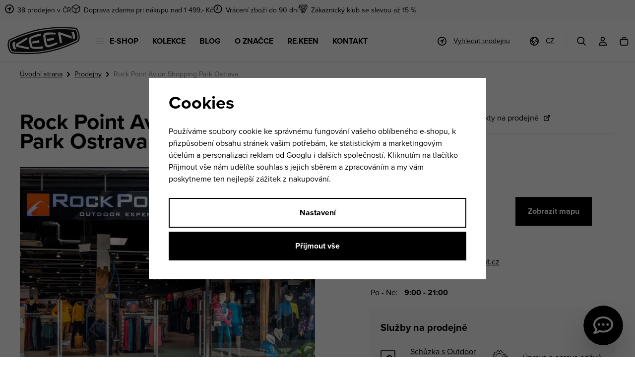

--- FILE ---
content_type: text/html; charset=UTF-8
request_url: https://www.keenfootwear.cz/prodejny/11
body_size: 17641
content:
<!DOCTYPE html>


                     
    
         
            
   



<html class="no-js lang-cs" lang="cs">
<head>
   <meta charset="utf-8">
   
      <meta name="author" content="Keen eshop">
   

   <meta name="web_author" content="wpj.cz">

   
      <meta name="description" content="Vysoce kvalitní a pohodlná obuv pro Vaše spokojené dlouhé cesty">
   

         <meta name="viewport" content="width=device-width, initial-scale=1">
   
   <meta property="og:title" content="Rock Point Avion Shopping Park Ostrava - Keenfootwear.cz">
      
   <meta property="og:image" content="https://www.keenfootwear.cz/templates/images/share/fb-share-image.png">

   <meta property="og:url" content="https://www.keenfootwear.cz/prodejny/11">
   <meta property="og:type" content="website">

   
   

   
      <title>Rock Point Avion Shopping Park Ostrava - Keenfootwear.cz</title>
   

   
         <!--begin Convert Experiences code-->
      <script type="text/javascript">
                  var _conv_page_type = "other";
               </script>
      <script type="text/javascript" src="//cdn-4.convertexperiments.com/js/10042140-10042635.js"></script>
      <!-- end Convert Experiences code -->
   
      
   <link rel="stylesheet" href="https://static.keenfootwear.cz/_cdn/typekit/gsh3tbz">


      
         <link rel="stylesheet" href="https://static.keenfootwear.cz/web/build/app.003f0629.css">
         
         
               
   <link rel="stylesheet" href="https://static.keenfootwear.cz/web/build/htmlpage.6293a60c.css">

   

   
         

   
               <meta name="robots" content="index, follow">
         

   
         

   
   <link rel="shortcut icon" href="/templates/images/favicon.ico">
   
   
   <link rel="shortcut icon" href="https://static.keenfootwear.cz/templates/images/favicon.ico">
   <link rel="apple-touch-icon" sizes="144x144" href="https://static.keenfootwear.cz/templates/images/share/apple-touch-icon.png">
   <link rel="icon" type="image/png" sizes="32x32" href="https://static.keenfootwear.cz/templates/images/share/favicon-32x32.png">
   <link rel="icon" type="image/png" sizes="16x16" href="https://static.keenfootwear.cz/templates/images/share/favicon-16x16.png">
   <link rel="manifest" href="https://static.keenfootwear.cz/templates/images/share/site.webmanifest">
   <meta name="msapplication-TileColor" content="#da532c">
   <meta name="theme-color" content="#ffffff">

   
             
       <link rel="alternate" hreflang="cs" href="https://www.keenfootwear.cz/prodejny/11">
          
       <link rel="alternate" hreflang="sk" href="https://www.keenfootwear.sk/prodejci/11">
   
   <link rel="search" href="/vyhledavani/" type="text/html">

   <script src="https://static.keenfootwear.cz/common/static/js/sentry-6.16.1.min.js"></script>

<script>
   Sentry.init({
      dsn: 'https://bdac53e35b1b4424b35eb8b76bcc2b1a@sentry.wpj.cz/9',
      allowUrls: [
         /www\.keenfootwear\.cz\//
      ],
      denyUrls: [
         // Facebook flakiness
         /graph\.facebook\.com/i,
         // Facebook blocked
         /connect\.facebook\.net\/en_US\/all\.js/i,
         // Chrome extensions
         /extensions\//i,
         /^chrome:\/\//i,
         /kupshop\.local/i
      ],
      beforeSend(event) {
         if (!/FBA[NV]|PhantomJS|SznProhlizec/.test(window.navigator.userAgent)) {
            return event;
         }
      },
      ignoreErrors: [
         // facebook / ga + disabled cookies
         'fbq is not defined',
         'Can\'t find variable: fbq',
         '_gat is not defined',
         'AW is not defined',
         'Can\'t find variable: AW',
         'url.searchParams.get', // gtm koza
         // localstorage not working in incoginto mode in iOS
         'The quota has been exceeded',
         'QuotaExceededError',
         'Undefined variable: localStorage',
         'localStorage is null',
         'The operation is insecure',
         "Failed to read the 'localStorage'",
         "gtm_",
         "Can't find variable: glami",
      ]
   });

   Sentry.setTag("web", "prod_keen_db");
   Sentry.setTag("wbpck", 1);
   Sentry.setTag("adm", 0);
   Sentry.setTag("tpl", "x");
   Sentry.setTag("sentry_v", "6.16.1");
</script>

   <script>
   window.wpj = window.wpj || {};
   wpj.onReady = wpj.onReady || [];
   wpj.jsShop = wpj.jsShop || {events:[]};

   window.dataLayer = window.dataLayer || [];
   function gtag() {
      window.dataLayer.push(arguments);
   }
   window.wpj.cookie_bar_send = true;

   wpj.getCookie = (sKey) => decodeURIComponent(
      document.cookie.replace(
         new RegExp(
            '(?:(?:^|.*;)\\s*' +
            encodeURIComponent(sKey).replace(/[\-\.\+\*]/g, '\\$&') +
            '\\s*\\=\\s*([^;]*).*$)|^.*$'
         ),
         '$1'
      )
   ) || null;

      var consents = wpj.getCookie('cookie-bar')?.split(',');

   if (!(consents instanceof Array)){
      consents = [];
   }

   consents_fields = {
      ad_storage: consents.includes('ad_storage') ? 'granted' : 'denied',
      ad_user_data: consents.includes('ad_storage') ? 'granted' : 'denied',
      ad_personalization: consents.includes('ad_storage') ? 'granted' : 'denied',
      personalization_storage: consents.includes('personalization_and_functionality_storage') ? 'granted' : 'denied',
      functionality_storage: 'granted',
      analytics_storage: consents.includes('analytics_storage') ? 'granted' : 'denied',
   };
   gtag('consent', 'default', consents_fields);

   gtag("set", "ads_data_redaction", true);

   dataLayer.push({
      'event': 'defaultConsent',
      'consents' : consents_fields,
      'version': 'v2'
   });
   </script>

<script>
   wpj.data = wpj.data || { };

      wpj.data.instagram = true;
   
   

   

   
</script>


   

         <meta name="google-site-verification" content="">
         <meta name="google-site-verification" content="utSTYw4ENaojp5sWDhHE9MEl-nWe1XUzKVSi6idKxdY">
         <meta name="google-site-verification" content="">
   
         <meta name="facebook-domain-verification" content="">
         <meta name="facebook-domain-verification" content="">
   
   
   
          

      

   

<script>page_data = {"page":{"language":"cs","title":"Rock Point Avion Shopping Park Ostrava - Keenfootwear.cz","path":"\/prodejny\/11","currency":"CZK","currencyRate":1,"breadCrumbs":[{"id":"","name":"Dom\u016f"},{"id":"","name":"Prodejny"},{"id":"","name":"Rock Point Avion Shopping Park Ostrava"}],"environment":"live","type":"other"},"user":{"sessionId":"0260606601ff6b01b971a4bb771e3710","cartId":"no-cartID","type":"anonymous","cartValue":0,"cartValueWithVat":0,"cartValueWithoutVat":0,"cartItems":0},"resetRefferer":false,"event":"pageView","once":false,"version":"v2"};page_data['page']['layout'] = window.innerWidth  > 991 ? 'web' : window.innerWidth > 543 ? 'tablet' : 'mobil';dataLayer.push(page_data);</script><script>
              wpj.onReady.push(function () {
                 [ 'logout', 'registration', 'login', 'newsletter_subscribe'].forEach(function (type) {
                    let cookieValue = wpj.storage.cookies.getItem('gtm_'+type);

                    if (cookieValue === null) {
                       return;
                    }
                    wpj.storage.cookies.removeItem('gtm_'+type);

                    cookieValue = JSON.parse(cookieValue);

                    let valueData;
                    if (type === 'newsletter_subscribe') {
                       valueData = { ...cookieValue };
                       type = 'newsletterSubscribe';
                    } else if (cookieValue instanceof Array) {
                       valueData = { data: cookieValue };
                    } else {
                       valueData = { value: cookieValue };
                    }
                     window.dataLayer.push({
                        event: 'success' +  gtm_ucfirst(type),
                           ...valueData
                     });
                 });
              });
              function gtm_ucfirst(str) {
                   if (!str || typeof str !== 'string') return str;
                   return str.charAt(0).toUpperCase() + str.slice(1);
               }
           </script>      <!-- Google Tag Manager -->
   <script data-cookieconsent="ignore">(function(w,d,s,l,i) {w[l] = w[l] || [];w[l].push({'gtm.start': new Date().getTime(), event: 'gtm.js'});
         var f = d.getElementsByTagName(s)[0],j=d.createElement(s),dl=l != 'dataLayer' ? '&l=' + l : '';
         j.async = true;j.src='//www.googletagmanager.com/gtm.js?id=' + i + dl;f.parentNode.insertBefore(j, f);
      })(window, document, 'script', 'dataLayer', 'GTM-NGZMCCN');</script>
   <!-- End Google Tag Manager -->
</head>
<body >



<!-- Google Tag Manager -->
   <noscript>
       <iframe src="//www.googletagmanager.com/ns.html?id=GTM-NGZMCCN" height="0" width="0" style="display:none;visibility:hidden"></iframe>
   </noscript>
<!-- End Google Tag Manager -->


   
   
      
   
         <div class="header-top">
         <div class="container">
            <div class="header-badges">
                                                   <div class="w-media align-items-center"><a href="/prodejny/" class="w-badge-link"></a><div class="w-media-img"><span class="fc icons_gps"></span></div><div class="w-media-body"><div class="w-text"><p><a href="/prodejny/" data-type="internal">38 prodejen v ČR</a></p> </div></div></div> <div class="w-html"><script>
(function () {

  /* KONFIGURACE – jen barvy */
  var FLAGS = [
    {
      id: 287, // Novinky → ZELENÁ
      startAt: "2025-12-22T08:00:00+01:00",
      endAt:   "2025-12-31T23:59:59+01:00",
      bgColor: "#56BA50",
      borderColor: "#56BA50",
      textColor: "#ffffff"
    }
 {
      id: 142, // vyprodej
      startAt: "2025-12-22T08:00:00+01:00",
      endAt:   "2025-12-22T23:59:59+01:00",
      bgColor: "#56BA50",
      borderColor: "#56BA50",
      textColor: "#ffffff"
    }  ];

  function inWindow(now, start, end) {
    return now >= start && now <= end;
  }

  function processFlag(cfg) {
    var el = document.querySelector(
      '.sections-menu-recommended a.flag.flag-section.flag-section-' + cfg.id
    );
    if (!el) return;

    var now = new Date();
    var active = inWindow(now, new Date(cfg.startAt), new Date(cfg.endAt));

    if (active) {
      if (cfg.bgColor)     el.style.backgroundColor = cfg.bgColor;
      if (cfg.borderColor) el.style.borderColor = cfg.borderColor;
      if (cfg.textColor)   el.style.color = cfg.textColor;
    } else {
      el.style.backgroundColor = "";
      el.style.borderColor = "";
      el.style.color = "";
    }
  }

  function run() {
    FLAGS.forEach(processFlag);
  }

  if (document.readyState === "loading") {
    document.addEventListener("DOMContentLoaded", run);
  } else {
    run();
  }

})();
</script>
</div>
                                                   <div class="w-media align-items-end"><a href="/doprava-a-platba/" class="w-badge-link"></a><div class="w-media-img"><span class="fc icons_package"></span></div><div class="w-media-body"><div class="w-text"><p>Doprava zdarma pri nákupu nad 1 499,- Kč</p></div></div></div>
                                                   <div class="w-media align-items-center"><a href="/vratit-zbozi/" class="w-badge-link"></a><div class="w-media-img"><span class="fc icons_time"></span></div><div class="w-media-body"><div class="w-text"><p><a href="/vratit-zbozi/" data-type="internal">Vrácení zboží do 90 dní</a></p> </div> </div></div> 
                                                   <div class="w-media align-items-center"><a href="/zakaznicky-klub/" class="w-badge-link"></a><div class="w-media-img"><span class="fc icons_medal"></span></div><div class="w-media-body"><div class="w-text"><p><a href="/zakaznicky-klub/">Zákaznický klub se slevou až 15 %</a></p> </div> </div></div> 
                           </div>
         </div>
      </div>
   

<div class="header-sticky-helper"></div>
<header class="header">
   <div class="container display-flex">
      <a href="/" title="Boty KEEN | Keenfootwear.cz" class="logo">
         <img src="https://static.keenfootwear.cz/templates/images/logo.svg" width="146" height="55" class="img-responsive" alt="Boty KEEN | Keenfootwear.cz">
      </a>

      <div class="header-menu">
   <ul>
      <li>
         <a href="#" data-toggle="sections-menu" class="sections-menu-item"><i class="fc icons_burger"></i>E-Shop</a>
      </li>
               <li >
            <a href="/kolekce" >
               Kolekce
            </a>
                     </li>
               <li >
            <a href="/blog/" >
               Blog
            </a>
                     </li>
               <li >
            <a href="/o-nas/" >
               O značce
            </a>
                     </li>
               <li >
            <a href="/re-keen/" >
               RE.KEEN
            </a>
                     </li>
               <li >
            <a href="/kontakt/" >
               Kontakt
            </a>
                     </li>
         </ul>
</div>


      <div class="header-icons">
                     <div class="header-store header-icon">
               <a href="/prodejny/">
                  <span class="fc icons_gps"></span>
                  <span>Vyhledat prodejnu</span>
               </a>
            </div>
                  <div class="header-lang header-icon">
            <a href="#" data-focus-opener="language-switcher">
               <span class="fc icons_world"></span>
               <span>CZ</span>
            </a>
         </div>

         <div class="header-search header-icon">
            <a href="/vyhledavani/" data-toggle="search">
               <span class="fc icons_search"></span>
            </a>
         </div>

         <div class="header-login header-icon cart-signin">
            <a href="/prihlaseni/">
               <span class="fc icons_user">
                                 </span>
            </a>
         </div>

                     <div class="header-cart header-icon ">
   <a  data-reload="cart-info">
      <span class="fc icons_cart">
               </span>
   </a>
</div>

<div class="cartbox-focus custom-scrollbar" data-cartbox>
   
   <div class="cartbox-alsobought" data-cartbox-alsobought data-url="/kosik/">
      <h4>Tohle se ti bude líbit</h4>
      <div data-print_alsobought></div>
   </div>

      <div class="cartbox-header">
         
   <h3>Košík<span data-reload="cartbox-pieces">0</span></h3>

         
   <a href="#" data-cartbox-hide>Zavřít<span class="fc icons_close"></span></a>

      </div>
   

   <div class="cartbox-product-list" >
      <div data-reload="cartbox-products">
                     <p class="no-items">V košíku nemáte žádné zboží.</p>
               </div>
   </div>


   <div class="cartbox-footer">
      <div data-reload="cartbox-footer">
         
   <div class="price-title">Mezisoučet
      <strong class="total-price">0 Kč</strong>

      
         </div>

   
   <div class="shipping-progress-wrapper">
      <div class="shipping-progress">
         <span class="fc icons_delivery"></span>
         <p>
                           K dopravě zdarma zbývá
               <strong>1 499 Kč</strong>
                     </p>

         <div class="shipping-bar">
                                          <span style="width: 0%"></span>
                     </div>
      </div>

      
         <div class="cart-badges">
                        <p><span class="fc icons_payment-card"></span>Bezpečná a rychlá platba online</p>
         </div>
      
   </div>


   <a href="/kosik/" class="btn btn-block btn-primary disabled">Přejít do košíku</a>
   <a href="#" data-cartbox-hide class="btn btn-block btn-secondary">Zpět k nákupu</a>

      </div>
   </div>
</div>
<div class="cartbox-bg" data-cartbox></div>
<div class="cartbox-overlay" data-cartbox data-cartbox-hide></div>

               </div>
      <div class="header-burger">
         <button type="button" onclick="window.wpj.mobilemenu.open()">
            <span class="fc icons_burger"></span>
         </button>
      </div>
   </div>
</header>

<div class="header-search-outer">
   <div class="header-search-inner" data-search-form>
      <div class="container">
         <form method="get" role="search" action="/vyhledavani/">
            <input type="text" name="search" value="" maxlength="100" class="form-control autocomplete-control"
                   placeholder="Hledaný výraz" aria-label="Hledaný výraz" autocomplete="off" data-search-input>
            <button name="submit" type="submit" value="Hledat" class="btn btn-primary btn-block"><span>Hledat</span></button>
            <button class="search-toggle" data-toggle="search" aria-label="Zavřít"><i class="fc lightbox_close"></i></button>
         </form>
      </div>
   </div>
</div>

<script id="productSearch" type="text/x-dot-template">
      <div class="autocomplete-inner">
      
      {{? it.items.Produkty || it.items.Kategorie || it.items.Vyrobci || it.items.Clanky || it.items.Stranky }}


      <div class="autocomplete-products">
         {{? it.items.Kategorie }}
         <div class="autocomplete-categories">
            
            <p class="title-default">Kategorie</p>
            
            <ul>
               {{~it.items.Kategorie.items :item :index}}
               <li data-autocomplete-item="section">
                  <a href="/presmerovat/?type=category&id={{=item.id}}">{{=item.name}}</a>
               </li>
               {{~}}
            </ul>
         </div>
         {{?}}
         {{? it.items.Produkty }}
         <div class="autocomplete-products-inner">
            
            <p class="title-default">Produkty</p>
            
            <ul>
               {{~it.items.Produkty.items :item :index}}
                  {{? index < 4 }}
                  <li data-autocomplete-item="product">
                     <a href="/presmerovat/?type=product&id={{=item.id}}">
                        {{? item.image }}
                        <img src="{{=item.image}}" alt="{{=item.label}}">
                        {{??}}
                        <img src="/templates/images/no-img.jpg" alt="{{=item.label}}">
                        {{?}}
                        <div class="title-wrapper">
                           <span class="title">{{=item.label}}</span>
                           {{? item.price && parseFloat(item.price) > 0 }}
                           <span class="price">{{=item.price}}</span>
                           {{?}}
                        </div>
                     </a>
                  </li>
                  {{?}}
               {{~}}
            </ul>
         </div>
         {{?}}
      </div>
      <div class="autocomplete-side">
         {{? it.items.Clanky }}
         <div class="autocomplete-categories">
            <p class="title-default">Blog</p>
            <ul>
               {{~it.items.Clanky.items :item :index}}
               <li data-autocomplete-item="section">
                  <a href="/presmerovat/?type=article&id={{=item.id}}">{{=item.label}}</a>
               </li>
               {{~}}
            </ul>
         </div>
         {{?}}
         {{? it.items.Stranky }}
         <div class="autocomplete-pages">
            <p class="title-default">Stránky</p>
            <ul>
               {{~it.items.Stranky.items :item :index}}
               <li data-autocomplete-item="section">
                  <a href="/presmerovat/?type=page&id={{=item.id}}">
                     {{=item.label}}
                  </a>
               </li>
               {{~}}
            </ul>
         </div>
         {{?}}
      </div>
      
      <div class="ac-showall" data-autocomplete-item="show-all">
         <a href="" class="btn btn-primary btn-block">Zobrazit všechny výsledky</a>
      </div>
      
      {{??}}
      <div class="autocomplete-noresult">
         <p>
            
            Žádný výsledek
            
         </p>
      </div>
      {{?}}
      
   </div>
</script>

<script>
   
   wpj.onReady.push(function () {
      $('[data-search-input]').productSearch();
   });
   
</script>

 <div class="main-sections-menu" data-sections-menu><div class="bg-img"></div><div class="container"><div class="sections-menu-header"><a href="/" title="Boty KEEN | Keenfootwear.cz" class="logo"><img src="https://static.keenfootwear.cz/templates/images/logo.svg" width="128" height="48" class="img-responsive" alt="Boty KEEN | Keenfootwear.cz" loading="lazy"></a><a href="#" data-toggle="sections-menu" class="close-link">Zavřít<i class="fc icons_close"></i></a></div><div class="sections-menu-wrapper"><div class="sections-menu-recommended"><p class="h5">Doporučujeme</p><a href="/akce-1/" class="flag flag-section flag-section-287">Zimní slevy až -40 %</a><a href="/keen-kolekce/" class="flag flag-section flag-section-50">Podle kolekce</a><a href="/novinky/" class="flag flag-section flag-section-165">Novinky</a><a href="/vyprodej/" class="flag flag-section flag-section-142">Výprodej</a></div><div class="sections-menu"><div class="sections-menu-tabs tabs" data-tabs="sections-menu-tabs"><a href="#tabs-1" class="nav-link active" data-tab-target="#tabs-1" data-tabs="nav">Vše</a><div class="tab-pane active" id="tabs-1" data-tabs="content"><div class="sections-menu-tab-inner"><div class="sections-menu-category" data-category="25"><p class="h5"><a href="/podle-typu/">Podle typu</a></p><ul><li class="nav-item" data-navitem="27"><a href="/mestske-boty/" class="nav-link-item">Městské boty</a></li><li class="nav-item" data-navitem="28"><a href="/trekove-boty/" class="nav-link-item">Trekové boty</a></li><li class="nav-item" data-navitem="29"><a href="/zimni-boty/" class="nav-link-item">Zimní boty</a></li><li class="nav-item" data-navitem="26"><a href="/sandaly-pantofle/" class="nav-link-item">Sandály a pantofle</a></li></ul></div><div class="sections-menu-category sections-menu-category-activities" data-category="30"><h5><a href="/podle-aktivity/">Podle aktivity</a></h5><ul><li class="nav-item" data-navitem="31"><a href="/trekove-boty/" class="nav-link-item"><i class="fc icons_sections_do-hor"></i><span>Do hor</span></a></li><li class="nav-item" data-navitem="32"><a href="/mestske-boty/" class="nav-link-item"><i class="fc icons_sections_do-mesta"></i><span>Do města</span></a></li><li class="nav-item" data-navitem="160"><a href="/boty-na-cestovani/" class="nav-link-item"><i class="fc icons_sections_na-cesty"></i><span>Na cesty</span></a></li><li class="nav-item" data-navitem="34"><a href="/boty-k-vode/" class="nav-link-item"><i class="fc icons_sections_k-vode"></i><span>K vodě</span></a></li><li class="nav-item" data-navitem="33"><a href="/zimni-boty/" class="nav-link-item"><i class="fc icons_sections_do-snehu"></i><span>Do sněhu</span></a></li></ul></div><div class="sections-menu-category" data-category="35"><p class="h5"><a href="/podle-technologie/">Podle technologie</a></p><ul><li class="nav-item" data-navitem="143"><a href="/keen-bellows-flex/" class="nav-link-item">KEEN.BELLOWS FLEX</a></li><li class="nav-item" data-navitem="39"><a href="/keen-dry/" class="nav-link-item">KEEN.DRY</a></li><li class="nav-item" data-navitem="144"><a href="/keen-polar-traction/" class="nav-link-item">KEEN.POLAR TRACTION</a></li><li class="nav-item" data-navitem="44"><a href="/keen-all-terrain/" class="nav-link-item">KEEN.ALL-TERRAIN</a></li><li class="nav-item" data-navitem="70"><a href="/keen-warm/" class="nav-link-item">KEEN.WARM</a></li><li class="nav-item" data-navitem="71"><a href="/eco-odor-control/" class="nav-link-item">ECO ODOR CONTROL</a></li></ul></div><div class="sections-menu-category" data-category="203"><p class="h5"><a href="/doplnky/">Doplňky</a></p><ul><li class="nav-item" data-navitem="181"><a href="/pece-o-obuv/" class="nav-link-item">Péče o obuv</a></li><li class="nav-item" data-navitem="202"><a href="/ponozky/" class="nav-link-item">Ponožky</a></li><li class="nav-item" data-navitem="204"><a href="/ostatni-doplnky/" class="nav-link-item">Ostatní doplňky</a></li><li class="nav-item" data-navitem="239"><a href="/tasky-pouzdra/" class="nav-link-item">Tašky a pouzdra</a></li><li class="nav-item" data-navitem="242"><a href="/ksiltovky/" class="nav-link-item">Čepice a kšiltovky</a></li></ul></div><div class="sections-menu-category" data-category="243"><p class="h5"><a href="/darkove-poukazy/">Dárkové poukazy</a></p><ul></ul></div></div></div><a href="#tabs-55" class="nav-link" data-tab-target="#tabs-55" data-tabs="nav">Ženy</a><div class="tab-pane" id="tabs-55" data-tabs="content"><div class="sections-menu-tab-inner"><div class="sections-menu-category" data-category="56"><p class="h5"><a href="/damske-boty-keen-podle-typu/">Podle typu</a></p><ul><li class="nav-item" data-navitem="59"><a href="/damske-mestske-boty-keen/" class="nav-link-item">Městské boty</a></li><li class="nav-item" data-navitem="60"><a href="/damske-trekove-boty-keen/" class="nav-link-item">Trekové boty</a></li><li class="nav-item" data-navitem="61"><a href="/damske-zimni-boty-keen/" class="nav-link-item">Zimní boty</a></li><li class="nav-item" data-navitem="58"><a href="/damske-sandaly-keen/" class="nav-link-item">Sandály a pantofle</a></li></ul></div><div class="sections-menu-category sections-menu-category-activities" data-category="62"><h5><a href="/damske-boty-keen-podle-aktivity/">Podle aktivity</a></h5><ul><li class="nav-item" data-navitem="66"><a href="/damske-boty-keen-do-mesta/" class="nav-link-item"><i class="fc icons_sections_do-mesta"></i><span>Do města</span></a></li><li class="nav-item" data-navitem="65"><a href="/damske-boty-keen-do-hor/" class="nav-link-item"><i class="fc icons_sections_do-hor"></i><span>Do hor</span></a></li><li class="nav-item" data-navitem="161"><a href="/damske-boty-keen-na-cesty/" class="nav-link-item"><i class="fc icons_sections_na-cesty"></i><span>Na cesty</span></a></li><li class="nav-item" data-navitem="67"><a href="/damske-boty-keen-do-snehu/" class="nav-link-item"><i class="fc icons_sections_do-snehu"></i><span>Do sněhu</span></a></li><li class="nav-item" data-navitem="68"><a href="/damske-boty-keen-k-vode/" class="nav-link-item"><i class="fc icons_sections_k-vode"></i><span>K vodě</span></a></li></ul></div><div class="sections-menu-category" data-category="69"><p class="h5"><a href="/damske-boty-keen-podle-technologie/">Podle technologie</a></p><ul><li class="nav-item" data-navitem="146"><a href="/keen-bellows-flex-damske/" class="nav-link-item">KEEN.BELLOWS FLEX</a></li><li class="nav-item" data-navitem="74"><a href="/keen-dry-damske/" class="nav-link-item">KEEN.DRY</a></li><li class="nav-item" data-navitem="147"><a href="/keen-polar-traction" class="nav-link-item">KEEN.POLAR TRACTION</a></li><li class="nav-item" data-navitem="78"><a href="/keen-all-terrain-damske/" class="nav-link-item">KEEN.ALL-TERRAIN</a></li><li class="nav-item" data-navitem="37"><a href="/keen-warm1-damske/" class="nav-link-item">KEEN.WARM</a></li></ul></div><div class="sections-menu-category" data-category="244"><p class="h5"><a href="/darkove-poukazy/">Dárkové poukazy</a></p><ul></ul></div></div></div><a href="#tabs-84" class="nav-link" data-tab-target="#tabs-84" data-tabs="nav">Muži</a><div class="tab-pane" id="tabs-84" data-tabs="content"><div class="sections-menu-tab-inner"><div class="sections-menu-category" data-category="85"><p class="h5"><a href="/panske-boty-keen-podle-typu/">Podle typu</a></p><ul><li class="nav-item" data-navitem="89"><a href="/panske-mestske-boty-keen/" class="nav-link-item">Městské boty</a></li><li class="nav-item" data-navitem="90"><a href="/panske-trekove-boty-keen/" class="nav-link-item">Trekové boty</a></li><li class="nav-item" data-navitem="88"><a href="/panske-sandaly-keen/" class="nav-link-item">Sandály a pantofle</a></li><li class="nav-item" data-navitem="91"><a href="/panske-zimni-boty-keen/" class="nav-link-item">Zimní boty</a></li></ul></div><div class="sections-menu-category sections-menu-category-activities" data-category="86"><h5><a href="/panske-boty-keen-podle-aktivity/">Podle aktivity</a></h5><ul><li class="nav-item" data-navitem="162"><a href="/panske-boty-keen-do-hor/" class="nav-link-item"><i class="fc icons_sections_do-hor"></i><span>Do hor</span></a></li><li class="nav-item" data-navitem="93"><a href="/panske-boty-keen-do-mesta/" class="nav-link-item"><i class="fc icons_sections_do-mesta"></i><span>Do města</span></a></li><li class="nav-item" data-navitem="163"><a href="/panske-boty-keen-na-cesty/" class="nav-link-item"><i class="fc icons_sections_na-cesty"></i><span>Na cesty</span></a></li><li class="nav-item" data-navitem="95"><a href="/panske-boty-keen-k-vode/" class="nav-link-item"><i class="fc icons_sections_k-vode"></i><span>K vodě</span></a></li><li class="nav-item" data-navitem="94"><a href="/panske-boty-keen-do-snehu/" class="nav-link-item"><i class="fc icons_sections_do-snehu"></i><span>Do sněhu</span></a></li></ul></div><div class="sections-menu-category" data-category="87"><p class="h5"><a href="/panske-boty-keen-podle-technologie/">Podle technologie</a></p><ul><li class="nav-item" data-navitem="100"><a href="/keen-dry" class="nav-link-item">KEEN.DRY</a></li><li class="nav-item" data-navitem="150"><a href="/keen-polar-traction-panske/" class="nav-link-item">KEEN.POLAR TRACTION</a></li><li class="nav-item" data-navitem="106"><a href="/keen-all-terrain-panske/" class="nav-link-item">KEEN.ALL-TERRAIN</a></li><li class="nav-item" data-navitem="96"><a href="/keen-warm1-panske/" class="nav-link-item">KEEN.WARM</a></li></ul></div><div class="sections-menu-category" data-category="245"><p class="h5"><a href="/darkove-poukazy/">Dárkové poukazy</a></p><ul></ul></div></div></div><a href="#tabs-112" class="nav-link" data-tab-target="#tabs-112" data-tabs="nav">Děti</a><div class="tab-pane" id="tabs-112" data-tabs="content"><div class="sections-menu-tab-inner"><div class="sections-menu-category" data-category="114"><p class="h5"><a href="/detske-boty-keen-podle-velikosti/">Podle velikosti</a></p><ul><li class="nav-item" data-navitem="115"><a href="/detske-boty-keen-infant/" class="nav-link-item">10-14cm</a></li><li class="nav-item" data-navitem="116"><a href="/detske-boty-keen-kids/" class="nav-link-item">15-19,5cm</a></li><li class="nav-item" data-navitem="117"><a href="/detske-boty-keen-junior/" class="nav-link-item">20-25,5cm</a></li></ul></div><div class="sections-menu-category" data-category="113"><p class="h5"><a href="/detske-boty-keen-podle-typu/">Podle typu</a></p><ul><li class="nav-item" data-navitem="121"><a href="/detske-mestske-boty-keen/" class="nav-link-item">Městské boty</a></li><li class="nav-item" data-navitem="122"><a href="/detske-trekove-boty-keen/" class="nav-link-item">Trekové boty</a></li><li class="nav-item" data-navitem="123"><a href="/detske-zimni-boty-keen/" class="nav-link-item">Zimní boty</a></li><li class="nav-item" data-navitem="120"><a href="/detske-sandaly-keen/" class="nav-link-item">Sandály a pantofle</a></li></ul></div><div class="sections-menu-category sections-menu-category-activities" data-category="118"><h5><a href="/detske-boty-keen-podle-aktivity/">Podle aktivity</a></h5><ul><li class="nav-item" data-navitem="124"><a href="/detske-boty-keen-do-hor/" class="nav-link-item"><i class="fc icons_sections_do-hor"></i><span>Do hor</span></a></li><li class="nav-item" data-navitem="125"><a href="/detske-boty-keen-do-mesta/" class="nav-link-item"><i class="fc icons_sections_do-mesta"></i><span>Do města</span></a></li><li class="nav-item" data-navitem="164"><a href="/detske-boty-keen-na-cesty/" class="nav-link-item"><i class="fc icons_sections_na-cesty"></i><span>Na cesty</span></a></li><li class="nav-item" data-navitem="127"><a href="/detske-boty-keen-k-vode/" class="nav-link-item"><i class="fc icons_sections_k-vode"></i><span>K vodě</span></a></li><li class="nav-item" data-navitem="126"><a href="/detske-boty-keen-do-snehu/" class="nav-link-item"><i class="fc icons_sections_do-snehu"></i><span>Do sněhu</span></a></li></ul></div><div class="sections-menu-category" data-category="119"><p class="h5"><a href="/detske-boty-keen-podle-technologie/">Podle technologie</a></p><ul><li class="nav-item" data-navitem="155"><a href="/keen-bellows-flex-detske/" class="nav-link-item">KEEN.BELLOWS FLEX</a></li><li class="nav-item" data-navitem="132"><a href="/keen-dry-detske/" class="nav-link-item">KEEN.DRY</a></li><li class="nav-item" data-navitem="136"><a href="/keen-all-terrain" class="nav-link-item">KEEN.ALL-TERRAIN</a></li><li class="nav-item" data-navitem="128"><a href="/keen-warm1-detske/" class="nav-link-item">KEEN.WARM</a></li></ul></div><div class="sections-menu-category" data-category="246"><p class="h5"><a href="/darkove-poukazy/">Dárkové poukazy</a></p><ul></ul></div></div></div></div></div><div class="sections-menu-banner-wrapper"><div class="sections-menu-banner" data-tracking-view='{"event":"promotionView","promotions":[{"id":372,"name":"Nakupujte chyt\u0159e","creative":"10 - E-shop banner v menu","position":1}],"_clear":true,"once":false,"version":"v2"}'><div class="img"><img data-src="https://static.keenfootwear.cz/data/tmp/30/2/27052_30.cs.jpg?1765968841_1" class="img-fluid" alt="" width="410" height="593"></div><div class="content"><p class="descr descr-black">Nakupujte chytře</p><div class="btns"><a href="/akce-1/" data-tracking-click='{"event":"promotionClick","promotions":[{"id":372,"name":"Nakupujte chyt\u0159e","creative":"10 - E-shop banner v menu","position":1}],"_clear":true,"once":false,"version":"v2"}'> Chci ušetřit » </a></div></div><a href="/akce-1/" class="href-overlay" data-tracking-click='{"event":"promotionClick","promotions":[{"id":372,"name":"Nakupujte chyt\u0159e","creative":"10 - E-shop banner v menu","position":1}],"_clear":true,"once":false,"version":"v2"}'></a></div></div></div></div></div><div class="main-sections-menu-overlay" data-toggle="sections-menu"></div> 




   

   
      <div class="breadcrumbs-container">
         <div class="container">
            
   <ul class="breadcrumbs ">
                           <li><a href="/" title="Zpět na úvod">Úvodní strana</a></li>
                                       <li><a href="/prodejny/" title="Zpět na Prodejny">Prodejny</a></li>
                                       <li class="active">Rock Point Avion Shopping Park Ostrava</li>
                     </ul>

         </div>
      </div>
   

   
      
   

   
      <main class="main seller-detail">
      <div class="container">
         <h4 class="resp-title">Rock Point Avion Shopping Park Ostrava</h4>
         <div class="row ">
            <div class="col-lg-6 col-xs-12 seller-gallery" data-gallery-wrapper>
               <h2 class="desktop-title">Rock Point Avion Shopping Park Ostrava</h2>
                                 <div class="row">
                     <div class="col-xxs-12 main-photo">
                                                                                 <a href="https://static.keenfootwear.cz/data/tmp/0/0/25050_0.jpg?1766132077_1" class="seller-photo" data-rel="gallery">
                                 <img src="https://static.keenfootwear.cz/data/tmp/42/0/25050_42.jpg?1766132077_1" class="logo img-fluid">
                              </a>
                                                                        </div>
                                             <div class="seller-photo col-xxs-6">
                                                      <a href="https://static.keenfootwear.cz/data/tmp/0/1/25051_0.jpg?1744371858_1" class="seller-photo" data-rel="gallery">
                              <img src="https://static.keenfootwear.cz/data/tmp/44/1/25051_44.jpg?1744371858_1" class="img-fluid" width="337"
                                   height="337">
                           </a>
                        </div>
                                             <div class="seller-photo col-xxs-6">
                                                      <a href="https://static.keenfootwear.cz/data/tmp/0/2/25052_0.jpg?1744371858_1" class="seller-photo" data-rel="gallery">
                              <img src="https://static.keenfootwear.cz/data/tmp/44/2/25052_44.jpg?1744371858_1" class="img-fluid" width="337"
                                   height="337">
                           </a>
                        </div>
                                                                                                                           </div>
                           </div>
            <div class="col-xxs-12 col-lg-5 col-lg-offset-1 seller-content">
               <div class="seller-header">
                  <p>Informace o prodejně</p>
                  <p>
                                             <a href="/katalog/?dynamic_filter%5BstoreIds%5D%5B0%5D=12">
                           <span class="products-desktop">
                              Produkty na prodejně
                           </span>
                           <span class="products-resp">
                              Produkty
                           </span>
                        </a>
                                       </p>
               </div>
               <div class="row seller-detail-info">
                                                                                          <img src="https://static.keenfootwear.cz/data/tmp/103/3/24973_103.cs.jpg?1744371858_1" alt="" class="seller-logo img-responsive">
                                                                                                      <div class="col-xxs-12 seller-address-wrapper">
                        <div class="col-xl-7 col-md-6 col-xxs-12">
                           <h4>Adresa</h4>
                           <p>
                              Rudná 3114/114,<br>
                              700 30 Ostrava
                           </p>
                           <p class="address-copy" data-copy="49.8020203, 18.2279647">49.8020203N, 18.2279647E <span class="fc icons_copy"></span></p>
                        </div>
                        <div class="col-xl-5 col-md-6 col-xxs-12 btn-show-wrapper">
                           <a href="https://maps.google.com/?q=Rock Point Avion Shopping Park Ostrava" target="_blank"
                              class="btn btn-primary btn-show-map">Zobrazit mapu</a>
                        </div>
                     </div>
                  
                                       <div class="col-lg-12 col-md-6 col-xxs-12">
                        <h4>Kontakt</h4>
                        <p>
                           <a href="tel:595781522">595 781 522</a><br>
                           <a class="contact-mail" href="mailto:rockpoint.ostrava.avion@rockpoint.cz">rockpoint.ostrava.avion@rockpoint.cz</a>
                        </p>
                     </div>
                  
                                       <div class="col-lg-12 col-md-6 col-xxs-12">
                        <h4>Otevírací doba</h4>
                                                                              
                                                                                                                                                                                       <table class="seller-detail-opening-hours">
                                                                     <tr>
                                       <td><span>Po - Ne:</span></td>
                                       <td><strong>9:00 - 21:00</strong></td>
                                    </tr>
                                                               </table>
                                                                        </div>
                                                   </div>

                                 <div class="seller-services">
                     <h4>Služby na prodejně</h4>
                     <div class="services-list">
                                                                                                                                       <div class="seller-flag flag-SOE">
                              <a href="https://www.keenfootwear.cz/expert/">Schůzka s Outdoor Expertem</a>
                           </div>
                                                                              <div class="seller-flag flag-PS">
                              <a href="https://www.keenfootwear.cz/pozarucni-servis/">Úprava a oprava oděvů</a>
                           </div>
                                                                                                                                                                                                                                                         <div class="seller-flag flag-IP">
                              <a href="https://www.keenfootwear.cz/impregnace-produktu/">Impregnace</a>
                           </div>
                                                                              <div class="seller-flag flag-RK">
                              <a href="https://www.keenfootwear.cz/re-keen/">RE.KEEN</a>
                           </div>
                                             </div>
                  </div>
               
               <div class="other-content">
                  <div class="w-text"><p><strong>Kompletní sortiment outdoorového vybavení pro vaše aktivity v přírodě.</strong></p></div> <div class="w-spacing" style="height:10px"></div> <div class="w-text"><ul><li>130+ českých i zahraničních outdoorových značek.</li><li>Rozšířená nabídka funkčního prádla.</li><li>Turistické boty do lesa i do hor.</li><li>Dětské vybavení do přírody.</li><li>Batohy, stany, spacáky, obuv, vybavení na lezení, kemping i skialpy.</li></ul></div> <div class="w-spacing" style="height:20px"></div> <div class="w-text"><p>Vybavíme vás na rodinný výlet i do Himalájí. Najdete u nás české i zahraniční značky jako Hannah, Rafiki, Salewa, Dynafit, Crazy, Osprey, Icebreaker, Ternua, KEEN a další. <i><strong>Zastavte se u nás, rádi vám poradíme s&nbsp;výběrem.</strong></i></p></div>
               </div>
            </div>
         </div>
         <div class="description-bottom">
            <h2 class="text-left">Jak se k nám dostanete?</h2> <div class="w-spacing" style="height:20px"></div> <div class="w-text"><p>Bezbariérová outdoorová prodejna se nachází v přízemí obchodního centra Avion.</p><p>&nbsp;</p><p>🚇 <strong>MHD</strong>: Autobusy 45, 445, 448 – zastávka <i>Avion,&nbsp;</i> 374, 286, 675, 448 – zastávka <i>Shopping Park</i>.<br>🅿️ parkování v podzemních garážích centra</p></div> <div class="w-spacing" style="height:20px"></div> <div class="w-map-wrapper"><iframe width="100%" height="450" src="https://www.google.com/maps/embed?origin=mfe&amp;pb=!1m3!2m1!1sRock%20Point%20Avion%20Ostrava%2C%20Rudn%C3%A1%2C%20Ostrava-jih%2C%20%C4%8Cesko!6i16" frameBorder="0" allowfullscreen=""></iframe></div>
         </div>
      </div>
   </main>
      <div class="instafeed-wrapper">
      <div class="container">
         <div class="row">
            <div class="col-xl-10 col-xl-offset-1">
               <div class="instafeed-header">
                  <h2><a href="https://www.instagram.com/keen_czsk/" target="_blank" rel="noreferrer">#keen_czsk</a></h2>
               </div>
            </div>
         </div>
      </div>
      <div class="instafeed">
         <div id="instafeed" data-username="keen_czsk"></div>
         <div class="instafeed-item instafeed-item-ext">
            <div class="image" style="background-image: url('https://static.keenfootwear.cz/templates/images/instafeed-bg.jpg');"></div>
            <div class="content">
               <h4>Za zážitky</h4>
               <div class="social-icons">
           <a href="https://www.facebook.com/keen.czsk/" class="fc icons_facebook" target="_blank" rel="noreferrer"></a>
               <a href="https://www.instagram.com/keen_czsk/" class="fc icons_instagram" target="_blank" rel="noreferrer"></a>
               <a href="https://www.youtube.com/@Keencz_sk" class="fc icons_youtube" target="_blank" rel="noreferrer"></a>
    </div>
            </div>
         </div>
      </div>
   </div>


   <footer class="footer">
      <div class="pre-footer">
         <div class="container">
            <div class="row">
               <div class="col-xl-offset-1 col-lg-2 col-xxs-12">
                  <img src="https://static.keenfootwear.cz/templates/images/logo.svg" height="94" width="248" loading="lazy" alt="Boty KEEN | Keenfootwear.cz" class="img-responsive">
               </div>
               <div class="col-xl-8 col-lg-10 col-xxs-12">
                  <div class="w-spacing" style="height: 10px;"></div> <div class="w-badges w-badges-3 w-block-narrow"><div class="w-badge"><a href="/prodejny/" class="w-badge-link"></a><div class="w-media-img"><span class="fc icons_gps"></span></div><div><h4 class="text-left" contenteditable="false">38 PRODEJEN V ČR</h4> <div class="w-text"><p>Pojďte se k nám podívat</p> </div></div></div><div class="w-badge"><a href="/doprava-a-platba/" class="w-badge-link"></a><div class="w-media-img"><span class="fc icons_free-delivery"></span></div><div><h4 class="text-left">DOPRAVA ZDARMA</h4> <div class="w-text"><p>Při nákupu nad 1 499,- Kč v ČR</p></div></div></div><div class="w-badge"><a href="/zakaznicky-klub/" class="w-badge-link"></a><div class="w-media-img"><span class="fc icons_shoe"></span></div><div><h4 class="text-left">ZÁKAZNICKÝ KLUB</h4> <div class="w-text"><p>Ušetřete a získejte výhody</p></div></div></div></div>
               </div>
               <div class="col-xl-10 col-xl-offset-1 col-xxs-12">
                  <div class="pre-footer-divider"></div>
               </div>
            </div>
         </div>
      </div>

      <div class="footer-inner">
         <div class="container">
            <div class="row">
               <div class="col-xl-4 col-xl-offset-1 col-lg-6 col-xxs-12">
                  <div class="newsletter-subscribe">
   <p class="title-default">Pojďte s námi. Vyšlápněte za zážitky</p>
   <div class="social-icons">
           <a href="https://www.facebook.com/keen.czsk/" class="fc icons_facebook" target="_blank" rel="noreferrer"></a>
               <a href="https://www.instagram.com/keen_czsk/" class="fc icons_instagram" target="_blank" rel="noreferrer"></a>
               <a href="https://www.youtube.com/@Keencz_sk" class="fc icons_youtube" target="_blank" rel="noreferrer"></a>
    </div>

   <form name="login" method="post" action="/newsletter/?subscribe=1" data-recaptcha-lazy>
      <div class="input-group">
         <input class="form-control" type="email" name="email" value="" placeholder="Vložte váš e-mail">
         <button class="btn btn-primary" type="submit" name="Submit" value="" data-recaptcha="btn"
                 data-sitekey="6LfofPkUAAAAAG2prDjCHJz9V3VcHbuxtKhFiTWd"><span class="fc icons_check"></span>
         </button>
      </div>
   </form>
</div>

                  <div class="footer-logos">
                     <a href="https://www.rockpoint.cz/" target="_blank" rel="noreferrer">
                        <img src="https://static.keenfootwear.cz/templates/images/rockpoint.svg" width="216" height="30" alt="RockPoint" loading="lazy" class="img-responsive">
                     </a>
                     <a href="https://www.hannah.cz/" target="_blank" rel="noreferrer">
                        <img src="https://static.keenfootwear.cz/templates/images/hannah.svg" width="152" height="19" alt="Hannah" loading="lazy" class="img-responsive">
                     </a>
                     <a href="https://www.rafiki.cz/" target="_blank" rel="noreferrer">
                        <img src="https://static.keenfootwear.cz/templates/images/rafiki.svg" width="158" height="51" alt="Rafiki" loading="lazy" class="img-responsive">
                     </a>
                  </div>
               </div>
               <div class="col-xl-5 col-xl-offset-1 col-lg-6 col-xxs-12">
                  <div class="footer-menu">
                  <div class="footer-menu-column">
            <p class="title-default">KEEN</p>
            <ul class="list-unstyled">
                                 <li >
                     <a href="/o-nas/" >O značce</a>
                  </li>
                                 <li >
                     <a href="/technologie/" >Technologie</a>
                  </li>
                                 <li >
                     <a href="/keen-detox/" >Zodpovědnost</a>
                  </li>
                                 <li >
                     <a href="/pomahame/" >Pomáháme</a>
                  </li>
                                 <li >
                     <a href="/re-keen/" >RE.KEEN</a>
                  </li>
                                 <li >
                     <a href="https://zeruoutdoor.jobs.cz/?rps=202" >Kariéra</a>
                  </li>
                                 <li >
                     <a href="/kontakt/" >Kontakt</a>
                  </li>
                           </ul>
         </div>
                        <div class="footer-menu-column">
            <p class="title-default">E-SHOP</p>
            <ul class="list-unstyled">
                                 <li >
                     <a href="/doprava-a-platba/" >Doprava a platba</a>
                  </li>
                                 <li >
                     <a href="/vraceni-a-vymena/" >Reklamace a vrácení</a>
                  </li>
                                 <li >
                     <a href="/zakaznicky-klub/" >Zákaznický klub</a>
                  </li>
                                 <li >
                     <a href="/darkove-poukazy/" >Dárkové poukazy</a>
                  </li>
                                 <li >
                     <a href="/blog/" >Blog</a>
                  </li>
                           </ul>
         </div>
                        <div class="footer-menu-column">
            <p class="title-default">Pro Vás</p>
            <ul class="list-unstyled">
                                 <li >
                     <a href="/tabulka-velikosti/" >Velikostní tabulky</a>
                  </li>
                                 <li >
                     <a href="/prodejny/" >Vyhledat prodejnu</a>
                  </li>
                                 <li >
                     <a href="/jak-zmerit-nohu/" >Jak změřit nohu</a>
                  </li>
                                 <li >
                     <a href="/impregnace-produktu/" >Impregnace obuvi</a>
                  </li>
                           </ul>
         </div>
         </div>

               </div>
            </div>
         </div>
      </div>
      <div class="container">
         <div class="row">
            <div class="col-xl-10 col-xl-offset-1 col-xxs-12">
               <div class="copyright">
                  © 2026 Keen eshop

                  <ul class="list-inline">
           <li><a href="" data-cookie-bar="open">Nastavení cookies</a></li>
       <li>
      <a href="" data-wpj-focus="/formulare/report-inappropriate-content/" data-wpj-focus-ajax="1">
         Nahlásit závadný obsah
      </a>
   </li>
            <li>
           <a href="/o-cookies/" >
               O cookies
           </a>
        </li>
            <li>
           <a href="/obchodni-podminky/#Reklamace" >
               Reklamační řád
           </a>
        </li>
            <li>
           <a href="/ochrana-osobnich-udaju/" >
               Zásady zpracování osobních údajů
           </a>
        </li>
            <li>
           <a href="/obchodni-podminky/" >
               Obchodní podmínky
           </a>
        </li>
    </ul>


                  <p class="shop-by">Shop&nbsp;by&nbsp;<a href="http://www.wpj.cz">wpj.cz</a></p>
                                 </div>
            </div>
         </div>
      </div>
   </footer>
   <div class="focus language-switcher"  role="dialog" aria-modal="true" aria-labelledby="focus-title" tabindex="-1">
   <div class="focus-dialog">       <div class="focus-content">
         
            
            <div class="focus-header">
               <span class="title" id="focus-title"></span>

               <a href="#" class="focus-close" data-focus="close">
                  <span>zavřít</span> <span class="fc lightbox_close"></span>
               </a>
            </div>
            
            
   <div class="language-list">
   <ul>
            
                     
                                                   <li>
               <a href="/change-language/cs/">
                  <span>čeština</span>
                  <img src="/common/static/images/flags/cs.svg" loading="lazy" width="30" height="30" class="img-responsive" alt="">
               </a>
            </li>
         
                                                   <li>
               <a href="/change-language/sk/">
                  <span>slovenčina</span>
                  <img src="/common/static/images/flags/sk.svg" loading="lazy" width="30" height="30" class="img-responsive" alt="">
               </a>
            </li>
         
         </ul>
</div>

         
      </div>
   </div>
</div>




    
        

<script data-cookieconsent="ignore">
   wpj.mobilemenu = {
      config: {
         endpoint: "/graphql",
         additionalMenu: false,
         itemAdditionalContent: false,
         showSubSectionTitle: false,
         printShortName: false,
         itemShowAllIcon: false,
         itemShowAllWithCategoryName: false,
         itemBackWithCategoryName: false,
         shouldCloseOnOutsideClick: true,
               },
      translations: {
         back: "Zpět",
         allInSection: "Vše v kategorii",
         close: "Zavřít",
      }
   }
</script>

<script>
   wpj.mobilemenu.config.rootSectionsId = [1, 55, 84, 112];
   wpj.mobilemenu.translations.allCategories = "Vše";

   wpj.mobilemenu.config.additionalMenu = "menu_header";
   wpj.mobilemenu.translations.additionalMenuTitle = "Objevuj";

   wpj.mobilemenu.translations.recommended = "Doporučujeme";
   wpj.mobilemenu.translations.eshop = "E-shop";

      wpj.mobilemenu.translations.sellers = "Vyhledat prodejnu";
   
      wpj.mobilemenu.config.sellersUrl = "/prodejny/";
   
   wpj.mobilemenu.translations.login = "Přihlášení";
   wpj.mobilemenu.translations.account = "Můj účet";
   wpj.mobilemenu.config.loginUrl = "/prihlaseni/";
   wpj.mobilemenu.config.accountUrl = "/ucet/";
</script>

<div id="js-menu"></div>

    



   
         <div class="focus focus-login" id="login"  role="dialog" aria-modal="true" aria-labelledby="focus-title" tabindex="-1">
   <div class="focus-dialog">       <div class="focus-content">
         
   <div class="login-content">
      <div class="focus-header">
         <span class="title">
   Přihlášení
</span>

         <a href="#" class="focus-close" data-focus="close">
            <span>zavřít</span> <span class="fc lightbox_close"></span>
         </a>
      </div>
      <a href="/" title="Boty KEEN | Keenfootwear.cz" class="logo">
         <img src="https://static.keenfootwear.cz/templates/images/logo.svg" alt="Boty KEEN | Keenfootwear.cz" width="158" height="51" class="img-resposnive">
      </a>

      <p>Přihlášení pomocí e-mailu</p>
      <form method="post" action="/prihlaseni/">
         <input type="hidden" name="url" value="/prodejny/11">
         <div class="form-group">
            <input type="email" name="login" value="" placeholder="E-mail" class="form-control">
         </div>
         <div class="form-group">
            <a href="" class="fc icons_view password-toggle" data-view-password tabindex="-1"></a>
            <input type="password" name="password" value="" placeholder="Heslo" class="form-control">
         </div>
         <input class="btn btn-primary" type="submit" value="Přihlásit se" name="Submit">
      </form>
               <div class="oauth-login">
            <p class="text-center">nebo rychlé přihlášení</p>
            <div class="oauth-buttons">
                                 <a href="/login-bind/facebook" class="btn fb"><span class="icon"></span><span class="text">Facebook</span></a>
                                                <a href="/login-bind/google" class="btn gp"><span class="icon"></span><span class="text">Google</span></a>
                                                <a href="/login-bind/apple" target="_blank" class="btn apple"><span class="icon"></span><span
                        class="text">Apple</span></a>
                                                <a href="/login-bind/seznam" target="_blank" class="btn sz"><span class="icon"></span><span
                        class="text">Seznam</span></a>
                                          </div>
         </div>
            <p>Jsi tu poprvé?</p>
      <a href="/registrace/" class="btn btn-secondary">Registrace nového zákazníka</a>
      <p class="forgotten-password"><a href="/prihlaseni-heslo/">Nepamatuješ si své heslo?</a></p>
   </div>
   <div class="registration-benefits">
      <img src="https://static.keenfootwear.cz/templates/images/login-focus-bg.svg" width="298" height="116" loading="lazy">
       <h6 class="text-left">Ještě u nás nemáte účet?</h6> <h3 class="text-left">Registrujte se a získáte nabité výhody</h3> <div class="w-text"><ul><li>Přehled objednávek</li><li>Rady a tipy odborníků</li><li>Vrácení zboží do 90 dnů</li><li>Výhodné akce a slevy</li></ul></div> 
   </div>

      </div>
   </div>
</div>
      

<div class="pswp" tabindex="-1" role="dialog" aria-hidden="true">

      <div class="pswp__bg"></div>

      <div class="pswp__scroll-wrap">

            <div class="pswp__container">
         <div class="pswp__item"></div>
         <div class="pswp__item"></div>
         <div class="pswp__item"></div>
      </div>

            <div class="pswp__ui pswp__ui--hidden">
         <div class="pswp__top-bar">

                        <div class="pswp__counter"></div>
            <button class="pswp__button pswp__button--close" title="Zavřít">zavřít</button>
            <button class="pswp__button pswp__button--zoom fc" title="přiblížit/oddálit"></button>

                                    <div class="pswp__preloader">
               <div class="pswp__preloader__icn">
                  <div class="pswp__preloader__cut">
                     <div class="pswp__preloader__donut"></div>
                  </div>
               </div>
            </div>
         </div>

         <button class="pswp__button pswp__button--arrow--left" title="Předchozí"></button>
         <button class="pswp__button pswp__button--arrow--right" title="Následující"></button>
         <div class="pswp__caption">
            <div class="pswp__caption__center"></div>
         </div>
         <div class="pswp__backdrop"></div>

      </div>
   </div>
</div>




   

<script type="application/ld+json">
{
"@context": "http://schema.org",
"@type": "BreadcrumbList",
"itemListElement": [
                        {
            "@type": "ListItem",
            "position": 1,
            "item": {
               "@id": "https://www.keenfootwear.cz/prodejny/",
               "name": "Prodejny"
            }
         }
                              , {
            "@type": "ListItem",
            "position": 2,
            "item": {
               "@id": "https://www.keenfootwear.cz/prodejny/11",
               "name": "Rock Point Avion Shopping Park Ostrava"
            }
         }
                  ]}
</script>



   


                  <div class="focus focus-cookiebara"  role="dialog" aria-modal="true" aria-labelledby="focus-title" tabindex="-1">
   <div class="focus-dialog">       <div class="focus-content">
         
            
   
            
   <div id="cookieBara" class="cookiebara-wrapper focus-cookiebar"      data-cookiebar-preselect="n">
   <div data-cookie-bar="simple" class="cookiebar-simple">
      <p class="h3">Cookies</p>      
         <p>Používáme soubory cookie ke správnému fungování vašeho oblíbeného e-shopu, k přizpůsobení obsahu stránek vašim potřebám, ke statistickým a marketingovým účelům a personalizaci reklam od <a href="https://business.safety.google/privacy/" target="blank">Googlu</a> i dalších společností. Kliknutím na tlačítko Přijmout vše nám udělíte souhlas s jejich sběrem a zpracováním a my vám poskytneme ten nejlepší zážitek z nakupování.
         </p>
            
                     <div class="cookiebar-btns cookiebar-btns-simple">
               <button data-cookie-bar="details" class="btn cookiebar-more btn-secondary">Nastavení</button>
                              
                  <button data-cookie-bar="simpleAccept" class="btn btn-primary">Přijmout vše</button>
                           </div>
               
   </div>

   <div data-cookie-bar="advanced" class="cookiebar-advanced">
      <p class="h3">Vaše nastavení souborů cookie</p>
            <p>Zde máte možnost přizpůsobit <a href="/presmerovat/label/cookies_policy/" target="_blank">soubory cookie</a> v souladu s vlastními preferencemi a později podrobněji nastavit nebo kdykoli vypnout v patičce webu.</p>
            <label class="c-input c-checkbox custom-control custom-checkbox disabled">
         <input class="custom-control-input" type="checkbox" checked disabled>
         <span class="c-indicator custom-control-indicator"></span>
         <strong>Nezbytné</strong>
      </label>

      <p>Technické cookies jsou nezbytné pro správné fungování webu a všech funkcí, které nabízí.</p>

      <label class="c-input c-checkbox custom-control custom-checkbox">
         <input class="custom-control-input" type="checkbox" value="personalization_and_functionality_storage" name="social-media">
         <span class="c-indicator custom-control-indicator"></span>
         <strong>Preferenční</strong>
      </label>
      <p>Personalizaci provádíme na základě vámi prohlíženého zboží. Dále pak upravujeme zobrazovaný obsah podle toho, co vás zajímá.</p>

      <label class="c-input c-checkbox custom-control custom-checkbox">
         <input class="custom-control-input" type="checkbox" value="analytics_storage" name="social-media">
         <span class="c-indicator custom-control-indicator"></span>
         <strong>Statistické</strong>
      </label>
      <p>Tyto cookies nám umožňují měření výkonu našeho webu a za pomoci získaných dat pak můžeme zlepšovat zážitek z nakupování našim zákazníkům.</p>

      <label class="c-input c-checkbox custom-control custom-checkbox">
         <input class="custom-control-input" type="checkbox" value="ad_storage" name="social-media">
         <span class="c-indicator custom-control-indicator"></span>
         <strong>Reklamní</strong>
      </label>
      <p>Tyto cookies jsou využívány reklamními a sociálními sítěmi včetně Googlu pro přenos osobních údajů a personalizaci reklam, aby pro vás byly zajímavé.</p>
      
      <div class="cookiebar-btns cookiebar-btns-advanced">
         <button data-cookie-bar="custom" data-cookie-custom="allow-all" class="btn btn-primary">Přijmout vše</button>
         <button data-cookie-bar="advancedAccept" class="btn btn-secondary">Přijmout vybrané</button>
         <button data-cookie-bar="custom" class="btn btn-secondary">Zakázat vše</button>
      </div>
      
   </div>
</div>

         
      </div>
   </div>
</div>
         



   <script crossorigin="anonymous"
           src="https://cdnjs.cloudflare.com/polyfill/v3/polyfill.min.js?features=default%2Cfetch%2CIntersectionObserver"></script>

   
      <script src="https://static.keenfootwear.cz/web/build/runtime.f0b425af.js"></script><script src="https://static.keenfootwear.cz/web/build/96.a67e6f79.js"></script><script src="https://static.keenfootwear.cz/web/build/144.017cdc60.js"></script><script src="https://static.keenfootwear.cz/web/build/app.5ac4a9aa.js"></script>
      
      
      <script src="https://static.keenfootwear.cz/web/build/188.7b096e98.js"></script><script src="https://static.keenfootwear.cz/web/build/js-menu.337766e1.js"></script>
         
   <script src="https://static.keenfootwear.cz/web/build/htmlpage.93e6d052.js"></script>


   
         
   <script>
      wpj.onReady.processAll();
      
      
   </script>




         
    





   


   


   





   





   
</body>
</html>


--- FILE ---
content_type: text/css
request_url: https://static.keenfootwear.cz/web/build/app.003f0629.css
body_size: 28321
content:
.wpj-row{display:flex;flex-wrap:wrap;margin-left:-.3125rem;margin-right:-.3125rem}@media(max-width:767px){.wpj-row-reverse>div:last-child{order:-1}}.wpj-col-center{margin:0 auto;padding:0 .3125rem;width:100%}.wpj-col-center-1{max-width:350px}.wpj-col-center-2{max-width:450px}.wpj-col-center-3{max-width:650px}.wpj-col-center-4{max-width:800px}.wpj-col-center-5{max-width:1e3px}.wpj-col-3,.wpj-col-4,.wpj-col-6,.wpj-col-8{padding:0 .3125rem;position:relative;width:100%}@media(min-width:768px){.wpj-col-3{flex:0 0 25%;max-width:25%}.wpj-col-4{flex:0 0 33.33333%;max-width:33.33333%}.wpj-col-6{flex:0 0 50%;max-width:50%}.wpj-col-8{flex:0 0 66.66667%;max-width:66.66667%}body:not(.wpj-blocek-active) .w-hide-desktop{display:none!important}}@media(max-width:767px){.wpj-row>div[style*="padding-left:"]{padding-left:.3125rem!important}.wpj-row>div[style*="padding-right:"]{padding-right:.3125rem!important}.w-hide-phone{display:none!important}}.align-self-start{align-self:flex-start}.align-self-end{align-self:flex-end}.align-self-center{align-self:center}.align-items-start{align-items:flex-start}.align-items-end{align-items:flex-end}.align-items-center{align-items:center}@media screen and (min-width:1260px){.w-block-narrow{margin-left:auto;margin-right:auto;max-width:1260px}}.wpj-blocek.wpj-blocek-active .crisp-client{display:none!important}.wpj-blocek.wpj-blocek-active .c-header{z-index:unset}.wpj-blocek-active .autocomplete{display:none}body.wpj-blocek-dragging *{cursor:grabbing!important}.w-btn-wrapper,.w-video-wrapper{margin-bottom:1rem}.w-video-wrapper{border-radius:0;height:0;overflow:hidden;padding-bottom:56.25%;position:relative}.w-video-wrapper iframe{height:100%;left:0;position:absolute;top:0;width:100%}.w-video-wrapper-new:not(:empty){border-radius:unset;height:auto;overflow:auto;padding:0}.w-video-wrapper-new:not(:empty) .w-lazy-video-wrapper{border-radius:0;height:0;overflow:hidden;padding-bottom:56.25%;position:relative}.w-video-inline{border-radius:0;margin-bottom:1rem;overflow:hidden}.w-video-inline,.w-video-inline .w-lazy-video-wrapper{position:relative}.w-video-inline.w-video-inline-size-original img{height:auto;max-width:100%;position:relative;width:auto}.w-iframe-wrapper,.w-map-wrapper{border-radius:0;height:400px;margin-bottom:1rem;overflow:hidden}.w-iframe-wrapper iframe,.w-map-wrapper iframe{height:100%;width:100%}.w-figure{border-radius:0;margin-bottom:1rem;overflow:hidden}.w-figure.text-center img{margin-left:auto;margin-right:auto}.w-figure figcaption{margin-top:5px}.w-text{overflow-wrap:break-word}.w-text.align-justify{text-align:justify}.w-text .text-small{font-size:.85em}.w-text .text-tiny{font-size:.7em}.w-text .text-big{font-size:1.4em}.w-text .text-huge{font-size:1.8em}.w-gallery{display:flex;flex-wrap:wrap;margin:20px -10px}.w-gallery>div{padding:10px}.w-gallery figure{margin:0 0 1rem}.w-gallery-columns-1>div{width:100%}.w-gallery-columns-2>div{width:50%}@media screen and (max-width:767px){.w-gallery-columns-2>div{width:100%}}.w-gallery-columns-3>div{width:33.33333%}@media screen and (max-width:767px){.w-gallery-columns-3>div{width:50%}}@media screen and (max-width:543px){.w-gallery-columns-3>div{width:100%}}.w-gallery-columns-4>div{width:25%}@media screen and (max-width:767px){.w-gallery-columns-4>div{width:33.33333%}}@media screen and (max-width:543px){.w-gallery-columns-4>div{width:50%}}.w-gallery-columns-5>div{width:20%}@media screen and (max-width:767px){.w-gallery-columns-5>div{width:25%}}@media screen and (max-width:543px){.w-gallery-columns-5>div{width:33.33333%}}.w-gallery-columns-6>div{width:16.66667%}@media screen and (max-width:767px){.w-gallery-columns-6>div{width:20%}}@media screen and (max-width:543px){.w-gallery-columns-6>div{width:25%}}.w-gallery-columns-7>div{width:14.28571%}@media screen and (max-width:767px){.w-gallery-columns-7>div{width:16.66667%}}@media screen and (max-width:543px){.w-gallery-columns-7>div{width:20%}}.w-gallery-columns-8>div{width:12.5%}@media screen and (max-width:767px){.w-gallery-columns-8>div{width:14.28571%}}@media screen and (max-width:543px){.w-gallery-columns-8>div{width:16.66667%}}.w-photo{border-radius:0;overflow:hidden;position:relative}.w-photo img{width:100%}@supports(object-fit:cover){.w-photo img{height:100%;left:0;max-height:none;max-width:none;object-fit:cover;object-position:center center;position:absolute;top:0}.w-photo-size-16-9{padding-bottom:56.25%}.w-photo-size-9-16{padding-bottom:177.7777%}.w-photo-size-4-3{padding-bottom:75%}.w-photo-size-3-4{padding-bottom:133.3333%}.w-photo-size-1-1{padding-bottom:100%}.w-photo-size-icon img,.w-photo-size-original img{position:static}.w-video-inline-size-16-9 .w-lazy-video-wrapper{padding-bottom:56.25%}.w-video-inline-size-9-16 .w-lazy-video-wrapper{padding-bottom:177.7777%}.w-video-inline-size-4-3 .w-lazy-video-wrapper{padding-bottom:75%}.w-video-inline-size-3-4 .w-lazy-video-wrapper{padding-bottom:133.3333%}.w-video-inline-size-1-1 .w-lazy-video-wrapper{padding-bottom:100%}}.w-photo-size-icon img,.w-photo-size-original img{height:auto!important;max-width:100%;width:auto}.w-highlight{background-color:initial;color:#000}.w-table{overflow:auto hidden}.cke{z-index:0!important}.cke:active,.cke:focus,.cke:hover{z-index:9999!important}.w-lazy-video-wrapper{align-items:center;display:flex;flex-direction:column;height:100%;justify-content:center;width:100%}.w-lazy-video-poster-img{height:100%;inset:0;object-fit:cover;position:absolute;width:100%;z-index:0}.w-lazy-play-btn{background-color:#212121;border-radius:14%;height:46px;opacity:.8;transition:all .2s cubic-bezier(0,0,.2,1);width:70px;z-index:1}.w-lazy-video-wrapper:hover>.w-lazy-play-btn{background-color:red;opacity:1}.w-lazy-play-btn:before{border-color:transparent transparent transparent #fff;border-style:solid;border-width:11px 0 11px 19px;content:""}.w-lazy-play-btn,.w-lazy-play-btn:before{left:50%;position:absolute;top:50%;transform:translate3d(-50%,-50%,0)}.unknown_block{background-color:#fce4e4;border:1px solid #fcc2c3;color:#c03;float:left;font-size:13px;font-weight:700;line-height:20px;padding:20px 30px;text-shadow:1px 1px hsla(0,0%,98%,.3);width:100%}.wpj-blocek-active .component_block.w-html{min-height:30px;padding:0}.w-p-no-margin p:not(:last-child){margin-bottom:0!important}.w-p-no-margin p:not(:first-child){margin-top:0!important}.w-imap-wrapper{align-items:center;display:flex;flex-direction:column}.w-imap-inner{display:inline-block;position:relative}.w-imap-inner>img{border-radius:0}.w-imap-placeholder{width:50%}.imap-close-button{display:none}.w-imap-points{counter-reset:imap;width:100%}.w-imap-points .icon{align-items:center;cursor:pointer;display:flex;display:inline-block;font:14px/1 icons;font-size:inherit;height:41px;justify-content:center;padding:0;position:relative;text-decoration:inherit;text-rendering:optimizeLegibility;text-transform:none;width:41px;z-index:1;-moz-osx-font-smoothing:grayscale;-webkit-font-smoothing:antialiased;border:0;border-radius:50%;font-size:18px;transition:background-color .2s,transform .2s}.w-imap-points .icon,.w-imap-points .icon:active,.w-imap-points .icon:focus,.w-imap-points .icon:hover{background:#ffd400;color:#fff}.w-imap-points .icon:before{content:"\f12c";counter-increment:imap;display:inline-block}.w-imap-points p:last-child{margin-bottom:0}.w-imap-points.points-lg .point{position:absolute}@media screen and (min-width:991px){.w-imap-points.points-sm{display:none}.w-imap-points .content-right .w-imap-content{left:20.5px}.w-imap-points .content-right .icon{left:0}.w-imap-points .content-left .w-imap-content{right:20.5px}.w-imap-points .content-left .icon{right:0}.w-imap-points .content-top .w-imap-content{bottom:20.5px}.w-imap-points .content-top .icon{bottom:0}.w-imap-points .content-bottom .w-imap-content{top:20.5px}.w-imap-points .content-bottom .icon{top:0}.w-imap-points .w-imap-content{background:#fff;border-radius:0;box-shadow:0 11px 17px rgba(64,71,105,.1);max-width:45vw;opacity:0;padding:25px;pointer-events:none;position:absolute;transition:opacity .2s;width:545px}.w-imap-points .active{z-index:51}.w-imap-points .active .icon{background:#ffd400;color:#fff;transform:rotate(45deg);z-index:51}.w-imap-points .active .w-imap-content{opacity:1;pointer-events:auto;z-index:50}}@media screen and (max-width:991px){.w-imap-points .w-imap-content{flex-grow:1}.w-imap-points.points-lg .w-imap-content{display:none!important}.w-imap-points .icon{font-family:inherit;pointer-events:none}.w-imap-points .icon:before{content:counter(imap)}}@media screen and (max-width:991px){.w-imap-points.points-sm{padding-top:10px}.w-imap-points .point{align-items:center;display:flex;margin-bottom:10px}.w-imap-points .icon{flex:none;margin-right:10px}}@media screen and (max-width:544px){.w-imap-points .icon{font-size:14px;height:24px;width:24px}}@media screen and (min-width:992px){.w-imap-points .icon:after{border:1px solid #ffd400;border-radius:50%;bottom:0;content:"";display:block;left:0;position:absolute;right:0;top:0;transition:all .3s}.w-imap-points .icon:hover:after{bottom:-8px;left:-8px;right:-8px;top:-8px}}.w-imap-content .catalog-row.row{display:flex;margin:-25px;grid-gap:0}.w-imap-content .catalog-row.row>div{padding:0;width:100%}.w-imap-content .catalog-row.row .catalog{margin:0}.w-imap-content .catalog-row.row .catalog a{align-items:center;display:flex}.w-imap-content .catalog-row.row .img{padding:15px;width:130px}.w-imap-content .catalog-row.row .catalog-flags{display:none}.w-imap-content .catalog-row.row .catalog-content{padding:0 25px}.w-imap-content .catalog-row.row .catalog-content .d-flex{flex-wrap:wrap;margin-bottom:5px}.w-imap-content .catalog-row.row .catalog-content .title{margin-bottom:10px;width:100%}.w-imap-content .catalog-row.row .catalog-content .price{padding-left:0}.w-imap-content .catalog-row.row .catalog-collections,.w-imap-content .catalog-row.row .catalog-collections-colors{display:none}@media screen and (max-width:991px){.w-imap-content .catalog-row.row{margin:0}}@media screen and (max-width:639px){.w-imap-content .catalog-row.row .catalog-content{padding:0 15px}.w-imap-content .catalog:after{content:none;display:none}}@media screen and (max-width:419px){.w-imap-content .catalog-row.row .img{padding:5px;width:80px}.w-imap-content .catalog-row.row .catalog-content .title{height:auto;margin-bottom:8px}}.w-media{display:flex;margin-bottom:1rem;position:relative}.w-media.color-new .w-media-img{color:#ffd400!important}.w-media.color-discount .w-media-img{color:#e60000!important}.w-media.color-free-delivery .w-media-img{color:#000!important}.w-media.color-sale .w-media-img{color:#e60000!important}.w-media.color-tip .w-media-img{color:#000!important}.w-media.color-demanding .w-media-img{color:#e60000!important}.w-media.color-recommended .w-media-img{color:#f49f00!important}.w-media.color-white .w-media-img{color:#fff!important}.w-media.color-grey .w-media-img{color:#fafafa!important}.w-media.color-pouze-u-nas .w-media-img{color:#ffdc43!important}.w-media.color-free-gift .w-media-img{color:#000!important}.w-media.color-camping .w-media-img{color:#e60000!important}.w-media.color-vip .w-media-img{color:#f49f00!important}.w-media.color-eko .w-media-img{color:#2ab700!important}.w-media.color-xmas .w-media-img{color:maroon!important}.w-media.color-article-section .w-media-img,.w-media.color-banner .w-media-img{color:#ffd400!important}.w-media.color-section .w-media-img{color:#000!important}.w-media.color-section-1177 .w-media-img{color:#ffd400!important}.w-media.color-section-142 .w-media-img{color:#e60000!important}.w-media.color-section-1179 .w-media-img{color:#000!important}.w-media-body{flex-grow:1}.w-media-body .w-text>*,.w-media-body>*{margin-bottom:0}.w-media-img{flex:none;line-height:1}.w-media-img img{padding-right:1rem;width:3rem}.w-media-img .fc{color:#000;display:inline-block;font-size:2rem;width:3rem}.w-media-img img,.w-media-img svg{height:3em;width:3em;fill:currentColor;margin-right:20px}.w-media-img img{height:auto}.wpj-blocek-active .w-media-img:empty{background:url(/web/build/images/image-placeholder.ffef2f51.png)no-repeat 50%/contain;min-height:3rem;min-width:3rem}.w-badges{align-items:center;display:flex;justify-content:space-between;margin-left:-5px;margin-right:-5px;padding:0}@media(max-width:991px){.w-badges{flex-wrap:wrap}}.w-badge{align-items:center;display:flex;flex:auto;padding:5px;position:relative}.w-badge .fc:before{flex-shrink:0;font-size:28px;width:1.8em}.w-badge>img{flex-shrink:0;padding-right:14px;width:1.8em}.w-badge>svg{height:3em;width:3em;fill:currentColor;margin-right:14px}.w-badge>div{flex-grow:1}.w-badge>.fc{flex-shrink:0}.w-badge .w-text p:last-child{margin-bottom:0}.w-badge .fc:before{color:#ffd400}@media(max-width:991px){.w-badge{flex:none;width:50%}}@media(max-width:543px){.w-badge{width:100%}}.w-badge-link{bottom:0;left:0;position:absolute;right:0;top:0}.wpj-blocek-active .w-badge-link{display:none}@media screen and (min-width:1260px){.w-badges.w-block-narrow{margin:0 auto}}.w-badge{flex-grow:0}.w-badge h4{font-size:1rem;margin-bottom:5px}.w-badge .w-media-img{margin-right:15px;max-width:48px}.w-badge .w-media-img:not(:has(.icons_free-delivery)){margin-left:5px;margin-right:10px}.w-badge .icons_free-delivery:before{font-size:35px}.w-badge .icons_shoe:before{font-size:30px}.w-badge-link~div p{text-decoration:underline}.w-badge-link:active~div p,.w-badge-link:focus~div p,.w-badge-link:hover~div p{text-decoration:none}@media screen and (max-width:991px){.w-badge{width:auto}}@media screen and (min-width:670px) and (max-width:879px){.w-badge>.fc{display:none}}@media screen and (max-width:669px){.w-badges{flex-direction:column;padding-bottom:5px}.w-badge{margin-bottom:30px;max-width:300px;width:100%}.w-badge>.fc{padding-right:20px;text-align:center;width:70px}.w-badge>.fc:before{width:50px}}.wpj-blocek.wpj-blocek-active .w-image-btn .w-image-btn-text-hover{max-height:6.5rem}.w-image-btn{align-items:flex-end;border-radius:0;display:flex;line-height:1.5;margin-bottom:1rem;overflow:hidden;position:relative}.w-image-btn .w-figure{margin:0;width:100%}.w-image-btn .w-figure img{width:100%}.w-image-btn:active .w-image-btn-text-hover,.w-image-btn:focus .w-image-btn-text-hover,.w-image-btn:hover .w-image-btn-text-hover{max-height:6.5rem}.w-image-btn:active .w-image-btn-title:last-child,.w-image-btn:focus .w-image-btn-title:last-child,.w-image-btn:hover .w-image-btn-title:last-child{padding-bottom:2rem}.w-image-btn-content{color:#fff;padding:20px;position:absolute;text-align:center;width:100%}.w-image-btn-content:before{background:linear-gradient(0deg,rgba(0,0,0,.8) 0,transparent);bottom:0;content:"";display:block;left:0;position:absolute;right:0;top:0;z-index:0}.w-image-btn-content>*{position:relative}.w-image-btn-title{font-size:20px;font-weight:700}.w-image-btn-title:last-child{transition:padding-bottom .3s}.w-image-btn-text-hover{font-size:1rem;max-height:0;overflow:hidden;transition:all .3s}.w-image-btn-text{margin-bottom:.5rem;overflow:hidden;-webkit-line-clamp:3;display:-webkit-box;-webkit-box-orient:vertical}.w-image-btn .light~.w-image-btn-content:before,.w-image-btn.light .w-image-btn-content:before{background:0 0}.w-image-btn .light~.w-image-btn-content .w-image-btn-link,.w-image-btn .light~.w-image-btn-content .w-image-btn-text,.w-image-btn .light~.w-image-btn-content .w-image-btn-title,.w-image-btn.light .w-image-btn-content .w-image-btn-link,.w-image-btn.light .w-image-btn-content .w-image-btn-text,.w-image-btn.light .w-image-btn-content .w-image-btn-title{color:#000}.image-btn-subsection{margin:0 0 -1px -1px;padding:0}.image-btn-subsection .w-image-btn,.image-btn-subsection.w-image-btn{align-items:center;cursor:pointer;text-decoration:none}.image-btn-subsection .w-image-btn .w-figure,.image-btn-subsection.w-image-btn .w-figure{width:auto}.image-btn-subsection .w-image-btn .w-photo,.image-btn-subsection.w-image-btn .w-photo{background:#fff;padding:17px;position:relative}.image-btn-subsection .w-image-btn .w-photo:before,.image-btn-subsection.w-image-btn .w-photo:before{background:hsla(0,0%,41%,3%);bottom:0;content:"";display:block;left:0;position:absolute;right:0;top:0}.image-btn-subsection .w-image-btn .w-photo img,.image-btn-subsection.w-image-btn .w-photo img{height:61px;max-width:61px;position:unset;width:61px}.image-btn-subsection .w-image-btn .w-image-btn-content,.image-btn-subsection.w-image-btn .w-image-btn-content{padding:0;position:unset;text-align:left;width:25px}.image-btn-subsection .w-image-btn .w-image-btn-content:before,.image-btn-subsection.w-image-btn .w-image-btn-content:before{display:none}.image-btn-subsection .w-image-btn .w-image-btn-content .w-image-btn-title,.image-btn-subsection.w-image-btn .w-image-btn-content .w-image-btn-title{color:#000;font-family:proxima-nova,sans-serif;font-size:.875rem;font-weight:800;letter-spacing:.07em;line-height:1.1;margin:0;padding:0 10px 0 20px;white-space:nowrap}.image-btn-subsection .w-image-btn .w-image-btn-content .w-image-btn-text-hover,.image-btn-subsection.w-image-btn .w-image-btn-content .w-image-btn-text-hover{display:none}@media screen and (max-width:1259px){.image-btn-subsection{flex:0 0 50%;max-width:50%}}@media screen and (max-width:543px){.image-btn-subsection{flex:0 0 100%;max-width:100%}.image-btn-subsection .w-image-btn .w-photo img{height:32px;max-width:32px;position:unset;width:32px}.image-btn-subsection .w-image-btn .w-image-btn-content .w-image-btn-title{font-size:.875rem;white-space:wrap}}.w-block-bg-alt{background:#fafafa;border-radius:0;overflow:hidden;padding:40px}.w-block-bg-alt.wpj-row{margin-left:auto;margin-right:auto}.wpj-row>.w-block-bg-alt{border-left:.3125rem solid #fff;border-right:.3125rem solid #fff}.wpj-faq-wrapper{border:1px solid #dedede;border-radius:0}.wpj-faq-wrapper h4{cursor:pointer;line-height:1;margin-bottom:0;padding:20px 10px 20px 40px;position:relative}.wpj-faq-wrapper h4.active:before{content:"-"}.wpj-faq-wrapper h4:before{align-items:center;content:"+";display:flex;font-size:16px;height:16px;justify-content:center;left:12px;position:absolute;top:50%;transform:translateY(-50%);transition:all .3s;width:16px}.wpj-faq-wrapper p{display:none;padding-left:40px;padding-right:10px}.wpj-faq-wrapper.ck-content p,.wpj-faq-wrapper.opened p{display:block!important}.wpj-faq-wrapper+.wpj-faq-wrapper{border-top:0}.blocek-editable-area .wpj-faq-wrapper{margin:0!important;padding:0!important}.w-product-discount-coupon{border:1px solid #e3e3e3;border-radius:0;overflow:hidden;padding:15px}.w-product-discount-coupon .wpj-col-4{align-self:center}.w-product-discount-coupon .w-media-img{margin-right:10px}.w-product-discount-coupon .w-media-img .fc{color:#000;font-size:40px}.w-product-discount-coupon p{margin:0}.w-product-discount-coupon .w-highlight{color:#000;font-size:20px;font-weight:700;white-space:nowrap}.w-product-discount-coupon a{cursor:pointer}.w-product-discount-coupon a:has(.coupon-added){pointer-events:none}.w-product-discount-coupon .coupon-loading:after{animation:add-coupon-loader 1.25s linear infinite;border:2px solid #e3e3e3;border-radius:50%;border-right-color:transparent;content:"";display:inline-block;height:14px;margin-left:5px;position:relative;top:2px;width:14px}.w-product-discount-coupon .coupon-added{pointer-events:none}.w-product-discount-coupon .coupon-added:after{display:inline-block;font:14px/1 icons;font-size:inherit;text-decoration:inherit;text-rendering:optimizeLegibility;text-transform:none;-moz-osx-font-smoothing:grayscale;-webkit-font-smoothing:antialiased;color:#2ab700;content:"\f15c";margin-left:5px;position:relative;text-decoration:none;top:2px}@media screen and (max-width:767px){.w-product-discount-coupon .wpj-col-4{margin-bottom:10px}}@media screen and (max-width:543px){.w-product-discount-coupon .w-media-img{left:15px;margin:0;position:absolute;top:15px}.w-product-discount-coupon .wpj-col-4{padding-left:70px}}@keyframes add-coupon-loader{0%{transform:rotate(0)}to{transform:rotate(1turn)}}.w-product-discount-coupon-components{align-items:center;background-color:#f9f4ff;border-radius:0;container-type:inline-size;padding:10px}.w-product-discount-coupon-components:after{border-left:10px solid transparent;border-right:10px solid transparent;border-top:10px solid #f9f4ff;bottom:-10px;content:"";display:block;height:0;left:10px;position:absolute;width:0}.w-product-discount-coupon-components .w-media-img svg{height:23px;margin-right:10px;width:42px;fill:#aa46fb;vertical-align:middle}.w-product-discount-coupon-components a{cursor:pointer;font-weight:700;text-transform:uppercase}.w-product-discount-coupon-components a.active{cursor:default;pointer-events:none}.w-product-discount-coupon-components a span+i{margin-left:5px}.w-product-discount-coupon-components svg{height:1em;width:1em;fill:currentColor}.w-product-discount-coupon-components .loading{animation:loader 1s linear infinite;display:inline-block}@media(min-width:768px){.w-product-discount-coupon-components .wpj-col-4{padding-right:10px;text-align:right}}@keyframes loader{0%{transform:rotate(0)}to{transform:rotate(1turn)}}.wpj-b-row{display:flex;flex-wrap:wrap;gap:.3125rem}.wpj-b-col{flex-basis:calc(((100% + .3125rem)/var(--lc,1))*var(--cw,1) - .3125rem)}.wpj-b-col-1{flex-basis:calc(8.33333% - .28646rem)}.wpj-b-col-2{flex-basis:calc(16.66667% - .26042rem)}.wpj-b-col-3{flex-basis:calc(25% - .23438rem)}.wpj-b-col-4{flex-basis:calc(33.33333% - .20833rem)}.wpj-b-col-5{flex-basis:calc(41.66667% - .18229rem)}.wpj-b-col-6{flex-basis:calc(50% - .15625rem)}.wpj-b-col-7{flex-basis:calc(58.33333% - .13021rem)}.wpj-b-col-8{flex-basis:calc(66.66667% - .10417rem)}.wpj-b-col-9{flex-basis:calc(75% - .07813rem)}.wpj-b-col-10{flex-basis:calc(83.33333% - .05208rem)}.wpj-b-col-11{flex-basis:calc(91.66667% - .02604rem)}.wpj-b-col-12{flex-basis:100%}@media screen and (max-width:767px){.wpj-b-col{flex-basis:100%}}.wpj-accordion-wrapper{background-color:initial;border:1px solid #e3e3e3;border-radius:0;display:flex;flex-direction:column;margin:-1px 0 0;width:100%}.wpj-accordion-head-wrapper{align-items:center;cursor:pointer;display:flex;padding:20px 0 20px 55px;position:relative}.wpj-accordion-icon{color:#000;left:15px;line-height:1;position:absolute;right:unset}.wpj-accordion-icon svg{font-size:20px;height:1em;width:1em;fill:currentColor;transition:transform .3s}.wpj-accordion-head{color:inherit;font-weight:inherit;width:100%}.wpj-accordion-head :last-child{margin-bottom:0}.wpj-accordion-body{max-height:0;overflow:hidden;padding:0 0 0 55px;transition:max-height .3s ease;width:100%}.wpj-accordion-body.active{max-height:unset}.wpj-icon-active svg{transform:rotate(180deg)}.wpj-slider-wrapper{container-type:inline-size;overflow:hidden;position:relative;touch-action:pan-y;-webkit-user-select:none;-ms-user-select:none;user-select:none}.wpj-slider-wrapper .wpj-slider-controls{bottom:0;display:flex;height:0;justify-content:space-between;left:0;position:absolute;right:0;top:50%;transform:translateY(-50%);width:100%;z-index:1}.wpj-slider-wrapper .wpj-slider-controls button{margin:0;position:absolute}.wpj-slider-wrapper .wpj-slider-controls button,.wpj-slider-wrapper .wpj-slider-controls button:active,.wpj-slider-wrapper .wpj-slider-controls button:focus,.wpj-slider-wrapper .wpj-slider-controls button:hover{background-color:#000;border-color:#000;color:#fff}.wpj-slider-wrapper .wpj-slider-controls button:first-child{left:0}.wpj-slider-wrapper .wpj-slider-controls button:last-child{right:0}.wpj-slider-wrapper .wpj-slider-controls button.disabled{display:none}.wpj-slider-wrapper .wpj-slider-controls svg{fill:currentColor}.wpj-slider-carousel,.wpj-slider-carousel>.wpj-b-row{display:flex;flex-wrap:nowrap;gap:.3125rem;transition:transform .3s;width:100%}.wpj-slider-carousel>div:first-child:last-child{min-width:100%}.wpj-slider-carousel .catalog-row{display:flex;flex-wrap:nowrap}.wpj-slider-carousel .catalog-row>div{flex-basis:340px;max-width:340px;min-width:340px}@media screen and (max-width:544px){.wpj-slider-carousel .catalog-row>div{flex-basis:289px;max-width:289px;min-width:289px}}.wpj-slider-carousel .w-gallery{display:flex;flex-wrap:nowrap}.wpj-slider-carousel .w-gallery [data-blocek-col],.wpj-slider-carousel .wpj-b-row>[data-blocek-col],.wpj-slider-carousel>[data-blocek-col]{flex-basis:340px;max-width:340px;min-width:340px}@media screen and (max-width:544px){.wpj-slider-carousel .w-gallery [data-blocek-col],.wpj-slider-carousel .wpj-b-row>[data-blocek-col],.wpj-slider-carousel>[data-blocek-col]{flex-basis:289px;max-width:289px;min-width:289px}}.wpj-blocek.wpj-blocek-active .wpj-slider-carousel{overflow-x:scroll}.wpj-tabs .wpj-tabs-head{text-align:center}.wpj-tabs .wpj-tabs-head .wpj-tabs-head-tabs{display:inline-flex;gap:0;justify-content:flex-start;max-width:100%;overflow-x:auto;padding-bottom:10px}.wpj-tabs .wpj-tabs-head .wpj-tabs-head-tab{border-bottom:1px solid #e3e3e3;color:#000;cursor:pointer;font-size:20px;font-weight:700;letter-spacing:normal;padding:15px;text-align:center;text-transform:none}.wpj-tabs .wpj-tabs-head .wpj-tabs-head-tab.active,.wpj-tabs .wpj-tabs-head .wpj-tabs-head-tab:hover{border-bottom:3px solid #ffd400;color:#000}.wpj-tabs .wpj-tabs-body{margin:35px 0}.wpj-tabs .wpj-tabs-body .wpj-tabs-tab{display:none}.wpj-tabs .wpj-tabs-body .wpj-tabs-tab.active{display:block}.crossfade-position{bottom:0;left:0;overflow:hidden;position:absolute;right:0;top:0}.crossfade-position.new{opacity:0}.crossfade-wrapper{position:relative}*,:after,:before{box-sizing:border-box}body{background-color:#fff;color:#000;font-family:proxima-nova,sans-serif;font-size:1rem;line-height:1.5;margin:0;-webkit-text-size-adjust:100%;-webkit-tap-highlight-color:transparent}[tabindex="-1"]:focus{outline:none!important}abbr[title]{cursor:help;-webkit-text-decoration:underline dotted;text-decoration:underline dotted;-webkit-text-decoration-skip-ink:none;text-decoration-skip-ink:none}address{font-style:normal;line-height:inherit}address,ol,ul{margin-bottom:1rem}ol,ul{margin-top:0}ol ol,ol ul,ul ol,ul ul{margin-bottom:0}blockquote,figure{margin:0 0 1rem}img{vertical-align:middle}a,area,button,input,label,select,summary,textarea{touch-action:manipulation}label{display:inline-block;margin-bottom:.5rem}a:focus,button:focus,input:focus,select:focus{outline:0}.tab-key a:focus,.tab-key button:focus{outline:auto}button::-moz-focus-inner{border:0}button,input,select,textarea{border-radius:0;font-family:inherit;font-size:inherit;line-height:inherit;margin:0;padding:0}textarea{overflow:auto;resize:vertical}fieldset{border:0;margin:0;min-width:0;padding:0}legend{display:block;font-size:1.5rem;line-height:inherit;margin-bottom:.5rem;padding:0;width:100%}progress{vertical-align:baseline}::-webkit-file-upload-button{-webkit-appearance:button;font:inherit}main{display:block}table{border-collapse:collapse}h1,h2,h3,h4,h5,h6{margin-top:0}picture{display:block}.container{margin-left:auto;margin-right:auto;padding-left:.3125rem;padding-right:.3125rem}.container:after{clear:both;content:"";display:table}@media(min-width:544px){.container{max-width:100%}}@media(min-width:768px){.container{max-width:100%}}@media(min-width:992px){.container{max-width:100%}}@media(min-width:1260px){.container{max-width:100%}}@media(min-width:1700px){.container{max-width:1670px}}.container-fluid{margin-left:auto;margin-right:auto;padding-left:.3125rem;padding-right:.3125rem}.container-fluid:after{clear:both;content:"";display:table}.row{margin-left:-.3125rem;margin-right:-.3125rem}.row:after{clear:both;content:"";display:table}.col-lg-1,.col-lg-10,.col-lg-11,.col-lg-12,.col-lg-2,.col-lg-3,.col-lg-4,.col-lg-5,.col-lg-6,.col-lg-7,.col-lg-8,.col-lg-9,.col-md-1,.col-md-10,.col-md-11,.col-md-12,.col-md-2,.col-md-3,.col-md-4,.col-md-5,.col-md-6,.col-md-7,.col-md-8,.col-md-9,.col-sm-1,.col-sm-10,.col-sm-11,.col-sm-12,.col-sm-2,.col-sm-3,.col-sm-4,.col-sm-5,.col-sm-6,.col-sm-7,.col-sm-8,.col-sm-9,.col-xl-1,.col-xl-10,.col-xl-11,.col-xl-12,.col-xl-2,.col-xl-3,.col-xl-4,.col-xl-5,.col-xl-6,.col-xl-7,.col-xl-8,.col-xl-9,.col-xs-1,.col-xs-10,.col-xs-11,.col-xs-12,.col-xs-2,.col-xs-3,.col-xs-4,.col-xs-5,.col-xs-6,.col-xs-7,.col-xs-8,.col-xs-9,.col-xxl-1,.col-xxl-10,.col-xxl-11,.col-xxl-12,.col-xxl-2,.col-xxl-3,.col-xxl-4,.col-xxl-5,.col-xxl-6,.col-xxl-7,.col-xxl-8,.col-xxl-9,.col-xxs-1,.col-xxs-10,.col-xxs-11,.col-xxs-12,.col-xxs-2,.col-xxs-3,.col-xxs-4,.col-xxs-5,.col-xxs-6,.col-xxs-7,.col-xxs-8,.col-xxs-9{min-height:1px;padding-left:.3125rem;padding-right:.3125rem;position:relative}.col-xxs-1,.col-xxs-10,.col-xxs-11,.col-xxs-12,.col-xxs-2,.col-xxs-3,.col-xxs-4,.col-xxs-5,.col-xxs-6,.col-xxs-7,.col-xxs-8,.col-xxs-9{float:left}.col-xxs-1{width:8.3333333333%}.col-xxs-2{width:16.6666666667%}.col-xxs-3{width:25%}.col-xxs-4{width:33.3333333333%}.col-xxs-5{width:41.6666666667%}.col-xxs-6{width:50%}.col-xxs-7{width:58.3333333333%}.col-xxs-8{width:66.6666666667%}.col-xxs-9{width:75%}.col-xxs-10{width:83.3333333333%}.col-xxs-11{width:91.6666666667%}.col-xxs-12{width:100%}.col-xxs-pull-0{right:auto}.col-xxs-pull-1{right:8.3333333333%}.col-xxs-pull-2{right:16.6666666667%}.col-xxs-pull-3{right:25%}.col-xxs-pull-4{right:33.3333333333%}.col-xxs-pull-5{right:41.6666666667%}.col-xxs-pull-6{right:50%}.col-xxs-pull-7{right:58.3333333333%}.col-xxs-pull-8{right:66.6666666667%}.col-xxs-pull-9{right:75%}.col-xxs-pull-10{right:83.3333333333%}.col-xxs-pull-11{right:91.6666666667%}.col-xxs-pull-12{right:100%}.col-xxs-push-0{left:auto}.col-xxs-push-1{left:8.3333333333%}.col-xxs-push-2{left:16.6666666667%}.col-xxs-push-3{left:25%}.col-xxs-push-4{left:33.3333333333%}.col-xxs-push-5{left:41.6666666667%}.col-xxs-push-6{left:50%}.col-xxs-push-7{left:58.3333333333%}.col-xxs-push-8{left:66.6666666667%}.col-xxs-push-9{left:75%}.col-xxs-push-10{left:83.3333333333%}.col-xxs-push-11{left:91.6666666667%}.col-xxs-push-12{left:100%}.col-xxs-offset-0{margin-left:0}.col-xxs-offset-1{margin-left:8.3333333333%}.col-xxs-offset-2{margin-left:16.6666666667%}.col-xxs-offset-3{margin-left:25%}.col-xxs-offset-4{margin-left:33.3333333333%}.col-xxs-offset-5{margin-left:41.6666666667%}.col-xxs-offset-6{margin-left:50%}.col-xxs-offset-7{margin-left:58.3333333333%}.col-xxs-offset-8{margin-left:66.6666666667%}.col-xxs-offset-9{margin-left:75%}.col-xxs-offset-10{margin-left:83.3333333333%}.col-xxs-offset-11{margin-left:91.6666666667%}.col-xxs-offset-12{margin-left:100%}@media(min-width:420px){.col-xs-1,.col-xs-10,.col-xs-11,.col-xs-12,.col-xs-2,.col-xs-3,.col-xs-4,.col-xs-5,.col-xs-6,.col-xs-7,.col-xs-8,.col-xs-9{float:left}.col-xs-1{width:8.3333333333%}.col-xs-2{width:16.6666666667%}.col-xs-3{width:25%}.col-xs-4{width:33.3333333333%}.col-xs-5{width:41.6666666667%}.col-xs-6{width:50%}.col-xs-7{width:58.3333333333%}.col-xs-8{width:66.6666666667%}.col-xs-9{width:75%}.col-xs-10{width:83.3333333333%}.col-xs-11{width:91.6666666667%}.col-xs-12{width:100%}.col-xs-pull-0{right:auto}.col-xs-pull-1{right:8.3333333333%}.col-xs-pull-2{right:16.6666666667%}.col-xs-pull-3{right:25%}.col-xs-pull-4{right:33.3333333333%}.col-xs-pull-5{right:41.6666666667%}.col-xs-pull-6{right:50%}.col-xs-pull-7{right:58.3333333333%}.col-xs-pull-8{right:66.6666666667%}.col-xs-pull-9{right:75%}.col-xs-pull-10{right:83.3333333333%}.col-xs-pull-11{right:91.6666666667%}.col-xs-pull-12{right:100%}.col-xs-push-0{left:auto}.col-xs-push-1{left:8.3333333333%}.col-xs-push-2{left:16.6666666667%}.col-xs-push-3{left:25%}.col-xs-push-4{left:33.3333333333%}.col-xs-push-5{left:41.6666666667%}.col-xs-push-6{left:50%}.col-xs-push-7{left:58.3333333333%}.col-xs-push-8{left:66.6666666667%}.col-xs-push-9{left:75%}.col-xs-push-10{left:83.3333333333%}.col-xs-push-11{left:91.6666666667%}.col-xs-push-12{left:100%}.col-xs-offset-0{margin-left:0}.col-xs-offset-1{margin-left:8.3333333333%}.col-xs-offset-2{margin-left:16.6666666667%}.col-xs-offset-3{margin-left:25%}.col-xs-offset-4{margin-left:33.3333333333%}.col-xs-offset-5{margin-left:41.6666666667%}.col-xs-offset-6{margin-left:50%}.col-xs-offset-7{margin-left:58.3333333333%}.col-xs-offset-8{margin-left:66.6666666667%}.col-xs-offset-9{margin-left:75%}.col-xs-offset-10{margin-left:83.3333333333%}.col-xs-offset-11{margin-left:91.6666666667%}.col-xs-offset-12{margin-left:100%}}@media(min-width:544px){.col-sm-1,.col-sm-10,.col-sm-11,.col-sm-12,.col-sm-2,.col-sm-3,.col-sm-4,.col-sm-5,.col-sm-6,.col-sm-7,.col-sm-8,.col-sm-9{float:left}.col-sm-1{width:8.3333333333%}.col-sm-2{width:16.6666666667%}.col-sm-3{width:25%}.col-sm-4{width:33.3333333333%}.col-sm-5{width:41.6666666667%}.col-sm-6{width:50%}.col-sm-7{width:58.3333333333%}.col-sm-8{width:66.6666666667%}.col-sm-9{width:75%}.col-sm-10{width:83.3333333333%}.col-sm-11{width:91.6666666667%}.col-sm-12{width:100%}.col-sm-pull-0{right:auto}.col-sm-pull-1{right:8.3333333333%}.col-sm-pull-2{right:16.6666666667%}.col-sm-pull-3{right:25%}.col-sm-pull-4{right:33.3333333333%}.col-sm-pull-5{right:41.6666666667%}.col-sm-pull-6{right:50%}.col-sm-pull-7{right:58.3333333333%}.col-sm-pull-8{right:66.6666666667%}.col-sm-pull-9{right:75%}.col-sm-pull-10{right:83.3333333333%}.col-sm-pull-11{right:91.6666666667%}.col-sm-pull-12{right:100%}.col-sm-push-0{left:auto}.col-sm-push-1{left:8.3333333333%}.col-sm-push-2{left:16.6666666667%}.col-sm-push-3{left:25%}.col-sm-push-4{left:33.3333333333%}.col-sm-push-5{left:41.6666666667%}.col-sm-push-6{left:50%}.col-sm-push-7{left:58.3333333333%}.col-sm-push-8{left:66.6666666667%}.col-sm-push-9{left:75%}.col-sm-push-10{left:83.3333333333%}.col-sm-push-11{left:91.6666666667%}.col-sm-push-12{left:100%}.col-sm-offset-0{margin-left:0}.col-sm-offset-1{margin-left:8.3333333333%}.col-sm-offset-2{margin-left:16.6666666667%}.col-sm-offset-3{margin-left:25%}.col-sm-offset-4{margin-left:33.3333333333%}.col-sm-offset-5{margin-left:41.6666666667%}.col-sm-offset-6{margin-left:50%}.col-sm-offset-7{margin-left:58.3333333333%}.col-sm-offset-8{margin-left:66.6666666667%}.col-sm-offset-9{margin-left:75%}.col-sm-offset-10{margin-left:83.3333333333%}.col-sm-offset-11{margin-left:91.6666666667%}.col-sm-offset-12{margin-left:100%}}@media(min-width:768px){.col-md-1,.col-md-10,.col-md-11,.col-md-12,.col-md-2,.col-md-3,.col-md-4,.col-md-5,.col-md-6,.col-md-7,.col-md-8,.col-md-9{float:left}.col-md-1{width:8.3333333333%}.col-md-2{width:16.6666666667%}.col-md-3{width:25%}.col-md-4{width:33.3333333333%}.col-md-5{width:41.6666666667%}.col-md-6{width:50%}.col-md-7{width:58.3333333333%}.col-md-8{width:66.6666666667%}.col-md-9{width:75%}.col-md-10{width:83.3333333333%}.col-md-11{width:91.6666666667%}.col-md-12{width:100%}.col-md-pull-0{right:auto}.col-md-pull-1{right:8.3333333333%}.col-md-pull-2{right:16.6666666667%}.col-md-pull-3{right:25%}.col-md-pull-4{right:33.3333333333%}.col-md-pull-5{right:41.6666666667%}.col-md-pull-6{right:50%}.col-md-pull-7{right:58.3333333333%}.col-md-pull-8{right:66.6666666667%}.col-md-pull-9{right:75%}.col-md-pull-10{right:83.3333333333%}.col-md-pull-11{right:91.6666666667%}.col-md-pull-12{right:100%}.col-md-push-0{left:auto}.col-md-push-1{left:8.3333333333%}.col-md-push-2{left:16.6666666667%}.col-md-push-3{left:25%}.col-md-push-4{left:33.3333333333%}.col-md-push-5{left:41.6666666667%}.col-md-push-6{left:50%}.col-md-push-7{left:58.3333333333%}.col-md-push-8{left:66.6666666667%}.col-md-push-9{left:75%}.col-md-push-10{left:83.3333333333%}.col-md-push-11{left:91.6666666667%}.col-md-push-12{left:100%}.col-md-offset-0{margin-left:0}.col-md-offset-1{margin-left:8.3333333333%}.col-md-offset-2{margin-left:16.6666666667%}.col-md-offset-3{margin-left:25%}.col-md-offset-4{margin-left:33.3333333333%}.col-md-offset-5{margin-left:41.6666666667%}.col-md-offset-6{margin-left:50%}.col-md-offset-7{margin-left:58.3333333333%}.col-md-offset-8{margin-left:66.6666666667%}.col-md-offset-9{margin-left:75%}.col-md-offset-10{margin-left:83.3333333333%}.col-md-offset-11{margin-left:91.6666666667%}.col-md-offset-12{margin-left:100%}}@media(min-width:992px){.col-lg-1,.col-lg-10,.col-lg-11,.col-lg-12,.col-lg-2,.col-lg-3,.col-lg-4,.col-lg-5,.col-lg-6,.col-lg-7,.col-lg-8,.col-lg-9{float:left}.col-lg-1{width:8.3333333333%}.col-lg-2{width:16.6666666667%}.col-lg-3{width:25%}.col-lg-4{width:33.3333333333%}.col-lg-5{width:41.6666666667%}.col-lg-6{width:50%}.col-lg-7{width:58.3333333333%}.col-lg-8{width:66.6666666667%}.col-lg-9{width:75%}.col-lg-10{width:83.3333333333%}.col-lg-11{width:91.6666666667%}.col-lg-12{width:100%}.col-lg-pull-0{right:auto}.col-lg-pull-1{right:8.3333333333%}.col-lg-pull-2{right:16.6666666667%}.col-lg-pull-3{right:25%}.col-lg-pull-4{right:33.3333333333%}.col-lg-pull-5{right:41.6666666667%}.col-lg-pull-6{right:50%}.col-lg-pull-7{right:58.3333333333%}.col-lg-pull-8{right:66.6666666667%}.col-lg-pull-9{right:75%}.col-lg-pull-10{right:83.3333333333%}.col-lg-pull-11{right:91.6666666667%}.col-lg-pull-12{right:100%}.col-lg-push-0{left:auto}.col-lg-push-1{left:8.3333333333%}.col-lg-push-2{left:16.6666666667%}.col-lg-push-3{left:25%}.col-lg-push-4{left:33.3333333333%}.col-lg-push-5{left:41.6666666667%}.col-lg-push-6{left:50%}.col-lg-push-7{left:58.3333333333%}.col-lg-push-8{left:66.6666666667%}.col-lg-push-9{left:75%}.col-lg-push-10{left:83.3333333333%}.col-lg-push-11{left:91.6666666667%}.col-lg-push-12{left:100%}.col-lg-offset-0{margin-left:0}.col-lg-offset-1{margin-left:8.3333333333%}.col-lg-offset-2{margin-left:16.6666666667%}.col-lg-offset-3{margin-left:25%}.col-lg-offset-4{margin-left:33.3333333333%}.col-lg-offset-5{margin-left:41.6666666667%}.col-lg-offset-6{margin-left:50%}.col-lg-offset-7{margin-left:58.3333333333%}.col-lg-offset-8{margin-left:66.6666666667%}.col-lg-offset-9{margin-left:75%}.col-lg-offset-10{margin-left:83.3333333333%}.col-lg-offset-11{margin-left:91.6666666667%}.col-lg-offset-12{margin-left:100%}}@media(min-width:1260px){.col-xl-1,.col-xl-10,.col-xl-11,.col-xl-12,.col-xl-2,.col-xl-3,.col-xl-4,.col-xl-5,.col-xl-6,.col-xl-7,.col-xl-8,.col-xl-9{float:left}.col-xl-1{width:8.3333333333%}.col-xl-2{width:16.6666666667%}.col-xl-3{width:25%}.col-xl-4{width:33.3333333333%}.col-xl-5{width:41.6666666667%}.col-xl-6{width:50%}.col-xl-7{width:58.3333333333%}.col-xl-8{width:66.6666666667%}.col-xl-9{width:75%}.col-xl-10{width:83.3333333333%}.col-xl-11{width:91.6666666667%}.col-xl-12{width:100%}.col-xl-pull-0{right:auto}.col-xl-pull-1{right:8.3333333333%}.col-xl-pull-2{right:16.6666666667%}.col-xl-pull-3{right:25%}.col-xl-pull-4{right:33.3333333333%}.col-xl-pull-5{right:41.6666666667%}.col-xl-pull-6{right:50%}.col-xl-pull-7{right:58.3333333333%}.col-xl-pull-8{right:66.6666666667%}.col-xl-pull-9{right:75%}.col-xl-pull-10{right:83.3333333333%}.col-xl-pull-11{right:91.6666666667%}.col-xl-pull-12{right:100%}.col-xl-push-0{left:auto}.col-xl-push-1{left:8.3333333333%}.col-xl-push-2{left:16.6666666667%}.col-xl-push-3{left:25%}.col-xl-push-4{left:33.3333333333%}.col-xl-push-5{left:41.6666666667%}.col-xl-push-6{left:50%}.col-xl-push-7{left:58.3333333333%}.col-xl-push-8{left:66.6666666667%}.col-xl-push-9{left:75%}.col-xl-push-10{left:83.3333333333%}.col-xl-push-11{left:91.6666666667%}.col-xl-push-12{left:100%}.col-xl-offset-0{margin-left:0}.col-xl-offset-1{margin-left:8.3333333333%}.col-xl-offset-2{margin-left:16.6666666667%}.col-xl-offset-3{margin-left:25%}.col-xl-offset-4{margin-left:33.3333333333%}.col-xl-offset-5{margin-left:41.6666666667%}.col-xl-offset-6{margin-left:50%}.col-xl-offset-7{margin-left:58.3333333333%}.col-xl-offset-8{margin-left:66.6666666667%}.col-xl-offset-9{margin-left:75%}.col-xl-offset-10{margin-left:83.3333333333%}.col-xl-offset-11{margin-left:91.6666666667%}.col-xl-offset-12{margin-left:100%}}@media(min-width:1700px){.col-xxl-1,.col-xxl-10,.col-xxl-11,.col-xxl-12,.col-xxl-2,.col-xxl-3,.col-xxl-4,.col-xxl-5,.col-xxl-6,.col-xxl-7,.col-xxl-8,.col-xxl-9{float:left}.col-xxl-1{width:8.3333333333%}.col-xxl-2{width:16.6666666667%}.col-xxl-3{width:25%}.col-xxl-4{width:33.3333333333%}.col-xxl-5{width:41.6666666667%}.col-xxl-6{width:50%}.col-xxl-7{width:58.3333333333%}.col-xxl-8{width:66.6666666667%}.col-xxl-9{width:75%}.col-xxl-10{width:83.3333333333%}.col-xxl-11{width:91.6666666667%}.col-xxl-12{width:100%}.col-xxl-pull-0{right:auto}.col-xxl-pull-1{right:8.3333333333%}.col-xxl-pull-2{right:16.6666666667%}.col-xxl-pull-3{right:25%}.col-xxl-pull-4{right:33.3333333333%}.col-xxl-pull-5{right:41.6666666667%}.col-xxl-pull-6{right:50%}.col-xxl-pull-7{right:58.3333333333%}.col-xxl-pull-8{right:66.6666666667%}.col-xxl-pull-9{right:75%}.col-xxl-pull-10{right:83.3333333333%}.col-xxl-pull-11{right:91.6666666667%}.col-xxl-pull-12{right:100%}.col-xxl-push-0{left:auto}.col-xxl-push-1{left:8.3333333333%}.col-xxl-push-2{left:16.6666666667%}.col-xxl-push-3{left:25%}.col-xxl-push-4{left:33.3333333333%}.col-xxl-push-5{left:41.6666666667%}.col-xxl-push-6{left:50%}.col-xxl-push-7{left:58.3333333333%}.col-xxl-push-8{left:66.6666666667%}.col-xxl-push-9{left:75%}.col-xxl-push-10{left:83.3333333333%}.col-xxl-push-11{left:91.6666666667%}.col-xxl-push-12{left:100%}.col-xxl-offset-0{margin-left:0}.col-xxl-offset-1{margin-left:8.3333333333%}.col-xxl-offset-2{margin-left:16.6666666667%}.col-xxl-offset-3{margin-left:25%}.col-xxl-offset-4{margin-left:33.3333333333%}.col-xxl-offset-5{margin-left:41.6666666667%}.col-xxl-offset-6{margin-left:50%}.col-xxl-offset-7{margin-left:58.3333333333%}.col-xxl-offset-8{margin-left:66.6666666667%}.col-xxl-offset-9{margin-left:75%}.col-xxl-offset-10{margin-left:83.3333333333%}.col-xxl-offset-11{margin-left:91.6666666667%}.col-xxl-offset-12{margin-left:100%}}.img-responsive{max-width:100%}.img-fluid,.img-responsive{display:block;height:auto!important}.img-fluid{width:100%}.uppercase{text-transform:uppercase}.text-left{text-align:left}.text-right{text-align:right}.text-center{text-align:center}.nowrap,.truncate{white-space:nowrap}.truncate{overflow:hidden;text-overflow:ellipsis;width:100%}.list-inline{list-style:none;margin-bottom:0;padding-left:0}.list-inline>li{display:inline-block}.list-unstyled{list-style:none;margin-bottom:0;padding-left:0}.pull-right{float:right!important}.pull-left{float:left!important}a[href^="tel:"]{pointer-events:none;text-decoration:none}.has-touch a[href^="tel:"]{pointer-events:auto}.container{width:100%}.container.container-flex{display:flex}.container.container-flex:after{content:none;display:none}.fc{display:inline-block;line-height:.8em}.fc:before{vertical-align:middle}.container-fluid.display-flex,.container.display-flex{display:flex}.container-fluid.display-flex:after,.container.display-flex:after{content:none;display:none}.container-fluid{max-width:1860px}.no-js .no-js-hide{display:none}.bg-alt{background-color:#fafafa}.mb-0{margin-bottom:0!important}.pos-rel{position:relative}html{scroll-padding-top:100px}body,html{height:auto!important}body.scroll-disable{height:100%!important}.main{margin:50px auto 40px;max-width:1920px}.hidden{display:none!important}@media screen and (max-width:1699px){.container{padding:0 40px}}@media screen and (max-width:767px){.container{padding:0 15px}.hidden-md-down{display:none}}@media screen and (max-width:543px){.hidden-sm-down{display:none}}@media screen and (min-width:992px){.container-padded{max-width:100%}.container-padded .col-lg-1{width:7.6923076923%}.container-padded .col-lg-offset-1{margin-left:7.6923076923%}.container-padded .col-lg-2{width:15.3846153846%}.container-padded .col-lg-offset-2{margin-left:15.3846153846%}.container-padded .col-lg-3{width:23.0769230769%}.container-padded .col-lg-offset-3{margin-left:23.0769230769%}.container-padded .col-lg-4{width:30.7692307692%}.container-padded .col-lg-offset-4{margin-left:30.7692307692%}.container-padded .col-lg-5{width:38.4615384615%}.container-padded .col-lg-offset-5{margin-left:38.4615384615%}.container-padded .col-lg-6{width:46.1538461538%}.container-padded .col-lg-offset-6{margin-left:46.1538461538%}.container-padded .col-lg-7{width:53.8461538462%}.container-padded .col-lg-offset-7{margin-left:53.8461538462%}.container-padded .col-lg-8{width:61.5384615385%}.container-padded .col-lg-offset-8{margin-left:61.5384615385%}.container-padded .col-lg-9{width:69.2307692308%}.container-padded .col-lg-offset-9{margin-left:69.2307692308%}.container-padded .col-lg-10{width:76.9230769231%}.container-padded .col-lg-offset-10{margin-left:76.9230769231%}.container-padded .col-lg-11{width:84.6153846154%}.container-padded .col-lg-offset-11{margin-left:84.6153846154%}.container-padded .col-lg-12{width:92.3076923077%}.container-padded .col-lg-offset-12{margin-left:92.3076923077%}}@media screen and (min-width:1260px){.container-padded{max-width:100%}.container-padded .col-xl-1{width:7.6923076923%}.container-padded .col-xl-offset-1{margin-left:7.6923076923%}.container-padded .col-xl-2{width:15.3846153846%}.container-padded .col-xl-offset-2{margin-left:15.3846153846%}.container-padded .col-xl-3{width:23.0769230769%}.container-padded .col-xl-offset-3{margin-left:23.0769230769%}.container-padded .col-xl-4{width:30.7692307692%}.container-padded .col-xl-offset-4{margin-left:30.7692307692%}.container-padded .col-xl-5{width:38.4615384615%}.container-padded .col-xl-offset-5{margin-left:38.4615384615%}.container-padded .col-xl-6{width:46.1538461538%}.container-padded .col-xl-offset-6{margin-left:46.1538461538%}.container-padded .col-xl-7{width:53.8461538462%}.container-padded .col-xl-offset-7{margin-left:53.8461538462%}.container-padded .col-xl-8{width:61.5384615385%}.container-padded .col-xl-offset-8{margin-left:61.5384615385%}.container-padded .col-xl-9{width:69.2307692308%}.container-padded .col-xl-offset-9{margin-left:69.2307692308%}.container-padded .col-xl-10{width:76.9230769231%}.container-padded .col-xl-offset-10{margin-left:76.9230769231%}.container-padded .col-xl-11{width:84.6153846154%}.container-padded .col-xl-offset-11{margin-left:84.6153846154%}.container-padded .col-xl-12{width:92.3076923077%}.container-padded .col-xl-offset-12{margin-left:92.3076923077%}}@media screen and (min-width:1700px){.container-padded{max-width:calc(50% + 835px)}.container-padded .col-xxl-1{width:7.6923076923%}.container-padded .col-xxl-offset-1{margin-left:7.6923076923%}.container-padded .col-xxl-2{width:15.3846153846%}.container-padded .col-xxl-offset-2{margin-left:15.3846153846%}.container-padded .col-xxl-3{width:23.0769230769%}.container-padded .col-xxl-offset-3{margin-left:23.0769230769%}.container-padded .col-xxl-4{width:30.7692307692%}.container-padded .col-xxl-offset-4{margin-left:30.7692307692%}.container-padded .col-xxl-5{width:38.4615384615%}.container-padded .col-xxl-offset-5{margin-left:38.4615384615%}.container-padded .col-xxl-6{width:46.1538461538%}.container-padded .col-xxl-offset-6{margin-left:46.1538461538%}.container-padded .col-xxl-7{width:53.8461538462%}.container-padded .col-xxl-offset-7{margin-left:53.8461538462%}.container-padded .col-xxl-8{width:61.5384615385%}.container-padded .col-xxl-offset-8{margin-left:61.5384615385%}.container-padded .col-xxl-9{width:69.2307692308%}.container-padded .col-xxl-offset-9{margin-left:69.2307692308%}.container-padded .col-xxl-10{width:76.9230769231%}.container-padded .col-xxl-offset-10{margin-left:76.9230769231%}.container-padded .col-xxl-11{width:84.6153846154%}.container-padded .col-xxl-offset-11{margin-left:84.6153846154%}.container-padded .col-xxl-12{width:92.3076923077%}.container-padded .col-xxl-offset-12{margin-left:92.3076923077%}}.container-padded-right{margin-left:0}.container-padded-left{margin-right:0}@media screen and (min-width:992px){.container-padded .wpj-col-8{flex:53.84615%;max-width:53.84615%}.container-padded .wpj-col-4{flex:30.76923%;margin-left:calc(7.69231% + 3px);max-width:30.76923%}}.descr-black{color:#000!important}.color-koncept,.descr-concept{color:#ffd400!important}.ambasador-content blockquote,.html-page blockquote,.main-article blockquote{padding:5px 0 0 45px;position:relative}.ambasador-content blockquote:before,.html-page blockquote:before,.main-article blockquote:before{border-left:4px solid #ffd400;bottom:0;content:"";display:block;left:0;position:absolute;top:0}.ambasador-content blockquote p,.html-page blockquote p,.main-article blockquote p{font-size:1.125rem;margin:0}.ambasador-content blockquote p strong,.html-page blockquote p strong,.main-article blockquote p strong{font-family:proxima-nova,sans-serif;font-size:36px;font-weight:400;letter-spacing:.07em;line-height:1.1;text-transform:uppercase}.pswp__button--close{color:#000}.container-sellers{margin-left:auto;margin-right:auto;max-width:1130px;padding-left:15px;padding-right:15px;width:100%}@media screen and (min-width:767px){.hide-desktop{display:none!important}}@media screen and (max-width:767px){.hide-mobile{display:none!important}.element-width-50{flex:0 0 50%;max-width:50%;width:50%}.element-width-50.wpj-b-col{flex-basis:calc(50% - .3125rem)!important}}@media screen and (max-width:543px){.blocek-products-resp-row .catalog-row>div{width:50%}}.h1,.h2,.h3,.h4,.h5,.h6,h1,h2,h3,h4,h5,h6{color:#000;font-family:proxima-nova,sans-serif;font-weight:700;line-height:1.1;margin-bottom:.75em;text-transform:none}h1{font-size:60px}h2{font-size:44px}h3{font-size:36px}h4{font-size:20px}h5{font-size:18px}h6{font-size:16px}.h1{font-size:60px}.h2{font-size:44px}.h3{font-size:36px}.h4{font-size:20px}.h5{font-size:18px}.h6{font-size:16px}.heading-reset{color:inherit;font-family:inherit;font-size:inherit;font-weight:inherit;letter-spacing:inherit;line-height:inherit;margin:inherit;text-transform:inherit}.h1,.h2,h1,h2{line-height:.9}.title-default{font-family:proxima-nova,sans-serif;font-size:20px;font-weight:700;line-height:1.1;margin-bottom:.75em;text-transform:none}.h6,h6{color:#ffd400}.h6+.h2,.h6+h2,h6+.h2,h6+h2{padding-top:6px}@media screen and (max-width:767px){.h1,h1{font-size:44px}.h2,h2{font-size:36px;font-weight:800}.h3,h3{font-size:26px}}.table{margin-bottom:1rem;width:100%}.table table{min-width:100%}.table td,.table th{border-bottom:1px solid #e3e3e3;padding:.75rem}.table thead th{border-bottom:2px solid #000}.table th{color:#000;font-weight:700;letter-spacing:.07em;text-align:inherit;text-transform:uppercase;vertical-align:bottom}.table p:last-child{margin-bottom:0}@media screen and (max-width:767px){.table th{letter-spacing:normal}.table td,.table th{padding:.5rem .25rem}}hr{border:0;border-top:1px solid #e3e3e3;margin-bottom:1rem;margin-top:1rem}.strong,b,strong{font-weight:700}a{color:#000;text-decoration:underline}a:active,a:focus,a:hover{color:#000;text-decoration:none}a[role=button]{cursor:pointer}p{margin-bottom:1rem;margin-top:0}.small,small{font-size:80%;font-weight:400}sub,sup{font-size:75%;line-height:0;position:relative;vertical-align:baseline}sup{top:-.5em}sub{bottom:-.25em}/*!PhotoSwipe Default UI CSS by Dmitry Semenov | photoswipe.com | MIT license*//*!PhotoSwipe main CSS by Dmitry Semenov | photoswipe.com | MIT license*/.pswp{display:none;height:100%;left:0;overflow:hidden;position:absolute;top:0;touch-action:none;width:100%;z-index:1500;-webkit-text-size-adjust:100%;-webkit-backface-visibility:hidden;outline:none}.pswp *{box-sizing:border-box}.pswp img{max-width:none}.pswp--animate_opacity{opacity:.001;transition:opacity 333ms cubic-bezier(.4,0,.22,1);will-change:opacity}.pswp--open{display:block}.pswp--zoom-allowed .pswp__img{cursor:-webkit-zoom-in;cursor:-moz-zoom-in;cursor:zoom-in}.pswp--zoomed-in .pswp__img{cursor:-webkit-grab;cursor:-moz-grab;cursor:grab}.pswp--dragging .pswp__img{cursor:-webkit-grabbing;cursor:-moz-grabbing;cursor:grabbing}.pswp__bg{-webkit-backface-visibility:hidden;background:#fff;transform:translateZ(0)}.pswp__bg,.pswp__scroll-wrap{height:100%;left:0;position:absolute;top:0;width:100%}.pswp__scroll-wrap{overflow:hidden}.pswp__container,.pswp__zoom-wrap{bottom:0;left:0;position:absolute;right:0;top:0;touch-action:none}.pswp__container,.pswp__img{-webkit-user-select:none;-ms-user-select:none;user-select:none;-webkit-tap-highlight-color:transparent;-webkit-touch-callout:none}.pswp__zoom-wrap{position:absolute;transform-origin:left top;transition:transform 333ms cubic-bezier(.4,0,.22,1);width:100%}.pswp__bg{transition:opacity 333ms cubic-bezier(.4,0,.22,1);will-change:opacity}.pswp--animated-in .pswp__bg,.pswp--animated-in .pswp__zoom-wrap{transition:none}.pswp__container,.pswp__zoom-wrap{-webkit-backface-visibility:hidden}.pswp__item{bottom:0;overflow:hidden;right:0}.pswp__img,.pswp__item{left:0;position:absolute;top:0}.pswp__img{height:auto;width:auto}.pswp__img--placeholder{-webkit-backface-visibility:hidden}.pswp__img--placeholder--blank{background:#fff}.pswp--ie .pswp__img{height:auto!important;left:0;top:0;width:100%!important}.pswp__error-msg{color:#ccc;font-size:14px;left:0;line-height:16px;margin-top:-8px;position:absolute;text-align:center;top:50%;width:100%}.pswp__error-msg a{color:#ccc;text-decoration:underline}.pswp{background:hsla(0,0%,6%,.6)}.pswp__bg{background:0 0;opacity:0}.pswp__bg,.pswp__scroll-wrap{bottom:25px;height:auto;left:25px;right:25px;top:25px;width:auto}.pswp--open .pswp__bg{opacity:1!important}.pswp__button{-webkit-appearance:none;background:0 0;border:0;box-shadow:none;cursor:pointer;display:block;float:right;height:44px;margin:0;opacity:.75;overflow:visible;padding:0;position:relative;transition:opacity .2s;width:44px}.pswp__button:focus,.pswp__button:hover{opacity:1}.pswp__button:active{opacity:.9;outline:none}.pswp__button::-moz-focus-inner{border:0;padding:0}.pswp__ui--over-close .pswp__button--close{opacity:1}.pswp__button,.pswp__button--arrow--left:before,.pswp__button--arrow--right:before{background:url(/web/build/images/default-skin.0ff4d621.png)no-repeat;background-size:264px 88px;height:44px;width:44px}@media(-webkit-min-device-pixel-ratio:1.09375),(-webkit-min-device-pixel-ratio:1.1),(min-resolution:1.1dppx),(min-resolution:105dpi){.pswp--svg .pswp__button,.pswp--svg .pswp__button--arrow--left:before,.pswp--svg .pswp__button--arrow--right:before{background-image:url(/web/build/images/default-skin.f64c3af3.svg)}.pswp--svg .pswp__button--arrow--left,.pswp--svg .pswp__button--arrow--right{background:0 0}}.pswp__button--close{align-items:center;background:0 0!important;display:flex;padding-right:10px;width:auto}.pswp__button--close:after{display:inline-block;font:14px/1 icons;font-size:inherit;text-decoration:inherit;text-rendering:optimizeLegibility;text-transform:none;-moz-osx-font-smoothing:grayscale;-webkit-font-smoothing:antialiased;content:"\f182";margin-left:8px}.pswp__button--close .fc{margin-left:8px}.pswp__img{padding:5px}.pswp__button--zoom{background:0 0!important;display:none}.pswp__button--zoom:before{content:"\f183"}.pswp--zoom-allowed .pswp__button--zoom{display:block}.pswp--zoomed-in .pswp__button--zoom:before{content:"\f185"}.pswp--touch .pswp__button--arrow--left,.pswp--touch .pswp__button--arrow--right{visibility:hidden}.pswp__button--arrow--left,.pswp__button--arrow--right{background:0 0;height:100px;margin-top:-50px;position:absolute;top:50%;width:70px}.pswp__button--arrow--left:before,.pswp__button--arrow--right:before{background-color:rgba(0,0,0,.3);content:"";height:30px;position:absolute;top:35px;width:32px}.pswp__button--arrow--left{left:0}.pswp__button--arrow--left:before{background-position:-138px -44px;left:6px}.pswp__button--arrow--right{right:0}.pswp__button--arrow--right:before{background-position:-94px -44px;right:6px}.pswp__counter{height:44px;left:0;line-height:44px;padding:0 10px;position:absolute;top:0;-webkit-user-select:none;-ms-user-select:none;user-select:none}.pswp__caption{align-items:center;background-color:hsla(0,0%,100%,.7);bottom:0;display:flex;left:0;line-height:1.25;min-height:46px;padding:10px;position:absolute;right:0}.pswp__caption__center{margin:0 auto;max-width:420px;text-align:center}.pswp__caption--empty{display:none}.pswp__caption--fake{visibility:hidden}.pswp__backdrop{background-color:#fff;bottom:0;left:0;position:absolute;right:0;top:0;z-index:-1}.pswp__preloader{direction:ltr;height:44px;left:50%;margin-left:-22px;opacity:0;position:absolute;top:0;transition:opacity .25s ease-out;width:44px;will-change:opacity}.pswp__preloader__icn{height:20px;margin:12px;width:20px}.pswp__preloader--active{opacity:1}.pswp__preloader--active .pswp__preloader__icn{background:url(/web/build/images/preloader.8c5b220b.gif)no-repeat}.pswp--css_animation .pswp__preloader--active{opacity:1}.pswp--css_animation .pswp__preloader--active .pswp__preloader__icn{animation:clockwise .5s linear infinite}.pswp--css_animation .pswp__preloader--active .pswp__preloader__donut{animation:donut-rotate 1s cubic-bezier(.4,0,.22,1)infinite}.pswp--css_animation .pswp__preloader__icn{background:0 0;height:14px;left:15px;margin:0;opacity:.75;position:absolute;top:15px;width:14px}.pswp--css_animation .pswp__preloader__cut{height:14px;overflow:hidden;position:relative;width:7px}.pswp--css_animation .pswp__preloader__donut{background:0 0;border-color:#fff #fff transparent transparent;border-radius:50%;border-style:solid;border-width:2px;box-sizing:border-box;height:14px;left:0;margin:0;position:absolute;top:0;width:14px}@media screen and (max-width:1024px){.pswp__preloader{float:right;left:auto;margin:0;position:relative;top:auto}}@keyframes clockwise{0%{transform:rotate(0)}to{transform:rotate(1turn)}}@keyframes donut-rotate{0%{transform:rotate(0)}50%{transform:rotate(-140deg)}to{transform:rotate(0)}}.pswp__ui{-webkit-font-smoothing:auto;opacity:1;visibility:visible;z-index:1550}.pswp__top-bar{background-color:hsla(0,0%,100%,.7);height:44px;left:0;position:absolute;right:0;top:0}.pswp--has_mouse .pswp__button--arrow--left,.pswp--has_mouse .pswp__button--arrow--right,.pswp__backdrop,.pswp__caption,.pswp__top-bar{-webkit-backface-visibility:hidden;transition:opacity 333ms cubic-bezier(.4,0,.22,1);will-change:opacity}.pswp--has_mouse .pswp__button--arrow--left,.pswp--has_mouse .pswp__button--arrow--right{visibility:visible}.pswp__ui--fit .pswp__caption{background-color:hsla(0,0%,100%,.3)}.pswp__ui--idle .pswp__button--arrow--left,.pswp__ui--idle .pswp__button--arrow--right,.pswp__ui--idle .pswp__top-bar{opacity:0}.pswp__ui--hidden .pswp__backdrop,.pswp__ui--hidden .pswp__button--arrow--left,.pswp__ui--hidden .pswp__button--arrow--right,.pswp__ui--hidden .pswp__caption,.pswp__ui--hidden .pswp__top-bar{opacity:.001}.pswp__ui--one-slide .pswp__button--arrow--left,.pswp__ui--one-slide .pswp__button--arrow--right,.pswp__ui--one-slide .pswp__counter{display:none}.pswp__element--disabled{display:none!important}@media screen and (max-width:767px){.pswp__bg,.pswp__scroll-wrap{bottom:5px;left:5px;right:5px;top:5px}}@keyframes header-text-animation{0%{opacity:0;transform:translateX(-20px)}to{opacity:1;transform:translateX(0)}}body,html{height:100%;min-height:100%}body{display:flex;flex-direction:column}.footer{margin-top:auto}.main{flex-shrink:0;width:100%}.header-sticky-helper{height:0;position:absolute;top:0;width:100%;z-index:-1}.header{background:#fff;position:-webkit-sticky;position:sticky;top:0;z-index:52}@media(-ms-high-contrast:none),screen and (-ms-high-contrast:active){.header{position:relative}}.header:not(.ordering-header) .logo{max-width:146px;transition:all .3s}.header.is_sticky{box-shadow:0 4px 13px rgba(0,0,0,.1)}.header.is_sticky>.container{max-height:64px}.header.is_sticky.active-sticky-info{position:relative;z-index:54}@media screen and (min-width:992px){.header.is_sticky:not(.ordering-header) .logo{padding-right:15px}}.header>.container{align-items:center;display:flex;height:82px;max-height:82px;padding-left:.3125rem;padding-right:.3125rem;transition:max-height .3s}@media screen and (min-width:1080px) and (max-width:1699px){.header>.container{padding-left:15px}}@media screen and (min-width:992px) and (max-width:1079px){.header .logo{margin-left:5px;width:140px}}@media screen and (max-width:991px){.header>.container{height:64px}.header .logo{padding-left:15px;width:120px}}@media screen and (max-width:419px){.header .logo{width:100px}}@media screen and (max-width:369px){.header .logo{padding-left:10px}}.header-top{background:#fafafa;color:#000;font-size:.875rem;padding:10px 0;position:relative;z-index:5}.header-top .container{display:flex;justify-content:space-between}.header-top .container:after{content:none;display:none}@media screen and (max-width:1699px){.header-top .container{padding:0 10px}}.header-top p{margin-bottom:0}@media screen and (max-width:991px){.header-top{display:none}}.header-badges{align-items:center;display:flex;gap:2rem;width:100%}.header-badges,.header-badges .w-badge{max-height:21px}.header-badges .w-badge-link~div p{text-decoration:none}.header-badges .w-badge-link~div p:active,.header-badges .w-badge-link~div p:hover{text-decoration:none}.header-badges .w-media-img{max-width:25px}.header-badges .w-media-img .fc:before{font-size:18px;max-width:25px;transform:translateY(-5px)}.header-badges .w-media{align-items:center;display:flex;margin-bottom:0}.header-badges p:not(:last-child){margin-right:40px}.header-badges a,.header-badges p{align-items:center;display:inline-flex;margin:0}.header-badges a .fc,.header-badges p .fc{margin-right:10px;position:relative;top:-2px}.header-badges a{text-decoration:none}.header-badges a:active,.header-badges a:hover{text-decoration:underline}.header-badges+div{align-items:center;display:flex}.main-sections-menu{background:#fff;left:0;max-height:0;opacity:0;overflow:hidden;padding:0 100px;position:fixed;right:0;top:0;transition:all .3s;z-index:53}.main-sections-menu ::-webkit-scrollbar{width:5px}.main-sections-menu ::-webkit-scrollbar-track{background:#fff}.main-sections-menu ::-webkit-scrollbar-thumb{background:#e3e3e3;border-radius:0}.main-sections-menu .cartbox-alsobought>div,.main-sections-menu .cartbox-product-list{scrollbar-color:#e3e3e3 #fff;scrollbar-width:thin}.main-sections-menu .bg-img{background:url(/web/build/images/menu-bg.c70c5c85.jpg)no-repeat 50%/cover;bottom:0;left:0;position:absolute;top:0;width:91px}.main-sections-menu>.container{height:100%;opacity:0}.main-sections-menu.active{display:block;height:100%;max-height:740px;opacity:1}.main-sections-menu.active>.container{animation:header-text-animation 1s forwards;animation-delay:.3s}.main-sections-menu.active+.main-sections-menu-overlay{background:rgba(0,0,0,.5);bottom:0;display:block;left:0;position:fixed;right:0;top:0;z-index:10}@media screen and (max-width:1699px){.main-sections-menu{padding-left:80px;padding-right:0}}@media screen and (max-width:1539px){.main-sections-menu{padding-left:0}.main-sections-menu .bg-img{display:none}}.sections-menu-header{align-items:center;display:flex;height:82px;justify-content:space-between}.sections-menu-header .close-link{font-size:18px;font-weight:600;text-decoration:none}.sections-menu-header .close-link:active,.sections-menu-header .close-link:hover{text-decoration:underline}.sections-menu-header .close-link .fc{font-size:1rem;margin-left:10px;position:relative;top:-2px;transition:color .3s}.sections-menu-header .close-link:active .fc,.sections-menu-header .close-link:focus .fc,.sections-menu-header .close-link:hover .fc{color:#e60000}.sections-menu-wrapper{display:flex;height:calc(100% - 82px);overflow-y:auto;padding-bottom:65px}.sections-menu-wrapper .h5{margin-bottom:20px}.sections-menu-wrapper .h5 a{text-decoration:none}.sections-menu-wrapper .h5 a:active,.sections-menu-wrapper .h5 a:hover{text-decoration:underline}.sections-menu-recommended{align-items:flex-start;border-right:1px solid #000;display:flex;flex-direction:column;margin-right:120px;padding-top:2px;width:220px}.sections-menu-recommended .flag{margin-bottom:10px;text-decoration:none}.sections-menu-recommended .flag:active,.sections-menu-recommended .flag:hover{text-decoration:none}.sections-menu-recommended .flag:active,.sections-menu-recommended .flag:focus,.sections-menu-recommended .flag:hover{color:#fff}.sections-menu-recommended .h5{font-size:1rem;margin-bottom:38px;text-transform:uppercase}@media screen and (max-width:1759px){.sections-menu-recommended{margin-right:60px}}@media screen and (max-width:1499px){.sections-menu-recommended{margin-right:40px;width:200px}}.sections-menu{flex:1}.sections-menu ul{list-style:none;margin-bottom:0;padding-left:0}.sections-menu li{margin-bottom:10px}.sections-menu li a{font-size:1.125rem;text-decoration:none}.sections-menu li a:active,.sections-menu li a:hover{text-decoration:underline}.tabs.sections-menu-tabs .nav-link{margin-bottom:30px;margin-right:30px}.tabs.sections-menu-tabs .nav-link.active{pointer-events:none}.tabs.sections-menu-tabs .tab-pane{padding:0}.tabs.sections-menu-tabs .sections-menu-tab-inner{display:flex;flex-wrap:wrap}.sections-menu-category{width:33.3%}.sections-menu-category[data-category="118"],.sections-menu-category[data-category="30"],.sections-menu-category[data-category="62"],.sections-menu-category[data-category="86"]{border-top:1px solid #000;margin-top:30px;order:99;padding-top:30px;width:100%}.sections-menu-category[data-category="118"] ul,.sections-menu-category[data-category="30"] ul,.sections-menu-category[data-category="62"] ul,.sections-menu-category[data-category="86"] ul{display:flex;flex-wrap:wrap}.sections-menu-category[data-category="118"] li,.sections-menu-category[data-category="30"] li,.sections-menu-category[data-category="62"] li,.sections-menu-category[data-category="86"] li{width:33.3%}.sections-menu-category[data-category="118"] a,.sections-menu-category[data-category="30"] a,.sections-menu-category[data-category="62"] a,.sections-menu-category[data-category="86"] a{align-items:center;display:flex;line-height:1.1;padding-right:10px;text-decoration:none}.sections-menu-category[data-category="118"] a:active,.sections-menu-category[data-category="118"] a:hover,.sections-menu-category[data-category="30"] a:active,.sections-menu-category[data-category="30"] a:hover,.sections-menu-category[data-category="62"] a:active,.sections-menu-category[data-category="62"] a:hover,.sections-menu-category[data-category="86"] a:active,.sections-menu-category[data-category="86"] a:hover{text-decoration:none}.sections-menu-category[data-category="118"] a:active span,.sections-menu-category[data-category="118"] a:focus span,.sections-menu-category[data-category="118"] a:hover span,.sections-menu-category[data-category="30"] a:active span,.sections-menu-category[data-category="30"] a:focus span,.sections-menu-category[data-category="30"] a:hover span,.sections-menu-category[data-category="62"] a:active span,.sections-menu-category[data-category="62"] a:focus span,.sections-menu-category[data-category="62"] a:hover span,.sections-menu-category[data-category="86"] a:active span,.sections-menu-category[data-category="86"] a:focus span,.sections-menu-category[data-category="86"] a:hover span{text-decoration:underline}.sections-menu-category[data-category="118"] .fc,.sections-menu-category[data-category="30"] .fc,.sections-menu-category[data-category="62"] .fc,.sections-menu-category[data-category="86"] .fc{align-items:center;background:#f4f4f4;display:flex;font-size:30px;height:47px;justify-content:center;margin-right:15px;overflow:hidden;width:47px}.sections-menu-category[data-category="118"] .icons_sections_lezeni,.sections-menu-category[data-category="30"] .icons_sections_lezeni,.sections-menu-category[data-category="62"] .icons_sections_lezeni,.sections-menu-category[data-category="86"] .icons_sections_lezeni{font-size:48px}.header-icons{align-items:center;display:flex}.header-icon>a{color:#000;padding:5px 10px}.header-icon>a,.header-icon>a:active,.header-icon>a:hover{text-decoration:none}.header-icon>a .fc{font-size:22px}.header-icon>a[href]:active .fc,.header-icon>a[href]:focus .fc,.header-icon>a[href]:hover .fc{color:#000}.header-icon .header-icon-text{display:none}.header-icon .fc span{background:#000;border-radius:50px;color:#fff;font-size:11px;height:13px;line-height:13px;min-width:13px;position:absolute;right:-8px;text-align:center;top:-4px}.header-cart{white-space:nowrap}.header-cart .price{font-weight:700;padding-left:15px}@media screen and (max-width:543px){.header-cart .price{display:none}}.header-login .fc span:before{display:inline-block;font:14px/1 icons;font-size:inherit;text-decoration:inherit;text-rendering:optimizeLegibility;text-transform:none;-moz-osx-font-smoothing:grayscale;-webkit-font-smoothing:antialiased;content:"\f110";font-size:9px;line-height:13px}.header-login .fc .logged-b2b{font-size:10px;padding:0 4px}.header-login .fc .logged-b2b:before{content:none;display:none}.header-icon>a{padding:6px 10px}.header-icon>a .fc{font-size:18px;position:relative;transition:color .3s}.header-icon>a .fc span{align-items:center;background:#ffd400;border-radius:50%;color:#fff;display:flex;font-size:.75rem;height:20px;justify-content:center;position:absolute;right:-10px;text-decoration:none;top:-10px;width:20px}.header-icon>a[href]:active .fc,.header-icon>a[href]:focus .fc,.header-icon>a[href]:hover .fc{color:#ffd400}.header-icon>a[href]:active span:not(.fc),.header-icon>a[href]:focus span:not(.fc),.header-icon>a[href]:hover span:not(.fc){text-decoration:none}.header-icon>a[href]:active .fc span,.header-icon>a[href]:focus .fc span,.header-icon>a[href]:hover .fc span{color:#fff}.header-icon span:not(.fc){font-size:.875rem;margin-left:10px;text-decoration:underline}.header-icon:last-child{margin-right:0}.header-store{margin-right:10px}.header-lang{border-right:1px solid #e3e3e3;padding-right:20px}.header-cart{margin-right:0}.header-cart .fc span{font-weight:700;padding-top:1px;text-transform:uppercase}.header-burger{border-left:1px solid #e3e3e3;height:100%;margin-left:20px;margin-right:-.3125rem}.header-burger button{background:#fff;border:0;cursor:pointer;font-size:20px;height:100%;width:64px}.header-burger button .fc:before{color:#000}@media screen and (min-width:992px){.header-burger{display:none}}@media screen and (max-width:1379px){.header-icon{margin-right:15px}.header-icon>a{padding:6px 5px}.header-icon:last-child{margin-right:3px}.header-store{padding-right:15px}.header-cart{margin-right:3px}}@media screen and (max-width:629px),screen and (min-width:992px) and (max-width:1259px){.header-lang span:not(.fc),.header-store span:not(.fc){display:none}.header-lang{border:0;padding-right:0}}@media screen and (max-width:991px){.header-icons{flex:1;justify-content:flex-end}}@media screen and (max-width:629px){.header-store{display:none}}@media screen and (max-width:419px){.header-login{display:none}}.header-cart .cartbox{display:none}@media screen and (min-width:992px){.header-cart.opened{position:relative}.header-cart.opened .cartbox{display:block}}.cartbox{background:#fff;border-top:3px solid #000;box-shadow:0 7px 13px rgba(0,0,0,8%);padding:15px 20px;position:absolute;right:0;text-align:left;top:100%;width:340px;z-index:10}.cartbox .shipping-progress{margin:1rem 0}.cartbox .shipping-progress p{white-space:nowrap}.cartbox-title{align-items:center;border-bottom:1px solid #e3e3e3;display:flex;justify-content:space-between;padding-bottom:8px}.cartbox-title p{color:#000;font-weight:700;margin:0}.cartbox-productlist .more-products{border-bottom:1px solid #e3e3e3;padding:10px 0;text-align:center}.cartbox-productlist .more-products a{font-size:.875rem}.cartbox-product{justify-content:space-between;padding:10px 0}.cartbox-product .product-image{flex:none}.cartbox-product .product-content{align-items:center;display:flex;justify-content:space-between;padding-left:15px}.cartbox-product p{font-size:.875rem;line-height:1.1}.cartbox-product p a{color:#000}.cartbox-product p span{display:block}.cartbox-product .product-price{text-align:right}.cartbox-product .product-price span,.cartbox-product .product-price strong{white-space:nowrap}.cartbox-product .price{color:#000;display:block;font-size:1rem}.header-search-outer{position:relative;z-index:11}.header-search-inner{align-items:center;background:#fff;display:flex;flex-wrap:wrap;height:80px;opacity:0;pointer-events:none;position:absolute;top:-80px;transition:all .3s;width:100%}.header-search-inner.active{box-shadow:0 16px 17px rgba(0,0,0,8%);opacity:1;pointer-events:auto;top:0}.header-search-inner .container{width:100%}@media screen and (max-width:1699px){.header-search-inner .container{max-width:none}}.header-search-inner form{align-items:center;display:flex;justify-content:space-between}.header-search-inner .search-clear,.header-search-inner .search-toggle{background:0 0;border:0;color:#000;cursor:pointer;font-size:14px;line-height:1;margin-left:3rem;outline:0;transition:color .3s}.header-search-inner .search-clear:active,.header-search-inner .search-clear:focus,.header-search-inner .search-clear:hover,.header-search-inner .search-toggle:active,.header-search-inner .search-toggle:focus,.header-search-inner .search-toggle:hover{color:#c12d00}.header-search-inner .autocomplete-control{border-bottom:1px solid #e3e3e3;flex:1}.header-search-inner button[type=submit]{margin:0 .625rem;width:200px}@media screen and (max-width:767px){.header-search-inner button[type=submit]{margin:0 .3125rem;width:auto}.header-search-inner .search-clear,.header-search-inner .search-toggle{margin-left:0}}@media screen and (max-width:419px){.header-search-inner button[type=submit]{line-height:1}.header-search-inner button[type=submit] span{display:none}.header-search-inner button[type=submit]:before{display:inline-block;font:14px/1 icons;font-size:inherit;text-decoration:inherit;text-rendering:optimizeLegibility;text-transform:none;-moz-osx-font-smoothing:grayscale;-webkit-font-smoothing:antialiased;content:"\f138";font-size:18px}}.header-search-outer{position:-webkit-sticky;position:sticky;top:64px;z-index:53}.header-search-inner{border-top:1px solid #e3e3e3;height:100px;top:-100px}.header-search-inner .container{max-width:1100px;padding:0 .3125rem}@media screen and (max-width:991px){.header-search-inner .container{padding:0 30px}}@media screen and (max-width:543px){.header-search-inner .container{padding:0 15px}}.header-search-inner form{border:1px solid #e3e3e3}.header-search-inner button[type=submit]{display:none}.header-search-inner .autocomplete-control{border:0;min-height:60px}.header-search-inner .search-toggle{font-size:18px;margin-right:16px}.header-search-inner .search-toggle i:before{content:"\f111"}.footer{background:#f4f4f4}.footer .title-default{margin-bottom:25px}@media screen and (min-width:1260px){.footer .title-default{white-space:nowrap}}.pre-footer{padding:50px 0;position:relative}.pre-footer .row{align-items:center;display:flex;flex-wrap:wrap}.pre-footer .w-badges{padding-left:30px}.pre-footer .pre-footer-divider{border-bottom:1px solid #e3e3e3;margin-top:50px}.footer-inner{border-bottom:1px solid #e3e3e3;padding-bottom:50px}.footer-logos{align-items:center;display:flex;padding-top:30px}.footer-logos a{margin-right:30px}.footer-logos a:last-child{margin:0}@media screen and (max-width:991px){.pre-footer img{margin:0 auto 40px}.pre-footer .w-badges{padding:0}.footer-inner{border-bottom:0;padding-bottom:0}.footer-logos{justify-content:center;padding:10px 0 40px}}@media screen and (max-width:767px){.pre-footer{padding-bottom:40px}}@media screen and (max-width:543px){.pre-footer{padding-bottom:20px}.pre-footer .pre-footer-divider{display:none}.pre-footer img{margin-bottom:20px;margin-top:20px}.pre-footer .row>div:nth-child(2){order:-1}}@media screen and (max-width:419px){.footer-logos{display:none}}.copyright{color:#868686;display:flex;font-size:.875rem;padding:30px 0}.copyright p{margin:0}.copyright li,.copyright ul{margin:0 10px}.copyright a{color:#868686;text-decoration:none}.copyright a:active,.copyright a:hover{text-decoration:underline}@media screen and (max-width:991px){.copyright{flex-wrap:wrap;justify-content:center}.copyright p{text-align:center;width:100%}}@media screen and (max-width:767px){.copyright ul{margin:10px 0;text-align:center}}.catalog-collections{opacity:0;position:absolute;right:20px;top:20px;transition:opacity .3s}@media screen and (min-width:992px){.catalog-collections{z-index:1}}.catalog-collections a{background:#fff;display:block;height:60px;margin-bottom:5px;padding:3px;width:60px}.catalog-collections .more-collections{align-items:center;display:flex;font-family:proxima-nova,sans-serif;font-weight:800;justify-content:center;text-transform:uppercase}.catalog-collections-colors{color:#868686;font-size:.875rem;font-weight:600}.catalog,.catalog-outer{position:relative}.catalog{margin-bottom:30px}.catalog .catalog-collections-colors{min-height:16px}.catalog a,.catalog a:active,.catalog a:hover{text-decoration:none}.catalog p{margin:0;white-space:normal}.catalog .product-link{display:block;line-height:1.1}.catalog .img{background:#fff;padding:50px 20px;position:relative}.catalog .img:before{background:hsla(0,0%,41%,3%);bottom:0;content:"";display:block;left:0;position:absolute;right:0;top:0}.catalog .img img{margin:0 auto}.catalog .catalog-flags{left:20px;position:absolute;top:20px}.catalog .catalog-content{padding:20px 20px 0}.catalog .catalog-content .d-flex{align-items:flex-end;display:flex;justify-content:space-between;margin-bottom:12px}@media screen and (max-width:1259px){.catalog .catalog-content{padding:20px 10px 0}}.catalog .title{color:#000;font-size:1rem;font-weight:700;margin-bottom:10px}.catalog .price-wrapper{display:flex}.catalog .price-wrapper .flag{align-items:center;display:flex;justify-content:center;margin-bottom:0;margin-right:9px;padding:0;width:54px}.catalog .price-wrapper .flag+.price strong{color:#e60000}.catalog .price{font-weight:600;white-space:nowrap}.catalog .price .strike-price{color:#868686;margin-right:10px;white-space:nowrap}.catalog .price strong{color:#000;font-size:1.125rem;font-weight:600;white-space:nowrap}.catalog .perex{color:#868686;font-size:.875rem;line-height:1.25;white-space:normal}.catalog .review-stars .fc{color:#ffd400}@media screen and (min-width:992px){.catalog:active .catalog-collections,.catalog:focus .catalog-collections,.catalog:hover .catalog-collections{opacity:1}.catalog:active .title,.catalog:focus .title,.catalog:hover .title{text-decoration:underline}}@media screen and (max-width:639px){.catalog{margin-bottom:20px}.catalog .catalog-collections-colors{display:none}.catalog:after{border-bottom:1px solid #e3e3e3;content:"";display:block;margin-top:15px;width:calc(100% + .625rem)}.catalog .img{padding:30px 20px}.catalog .catalog-flags{left:5px;top:5px}.catalog .catalog-flags .flag{clear:both;float:left;margin-bottom:2px}.catalog .catalog-content{padding:15px 0 0}.catalog .catalog-content .d-flex{flex-wrap:wrap;height:18px;margin-bottom:5px}.catalog .title{margin-bottom:30px;width:100%}.catalog .perex{display:none}.catalog .price-wrapper{height:38px}}@media screen and (max-width:543px){.catalog .title{display:block;display:-webkit-box;-webkit-line-clamp:2;-webkit-box-orient:vertical;overflow:hidden}}@media screen and (max-width:419px){.catalog .title{-webkit-line-clamp:3;height:58px}}.catalog-variations{display:flex;justify-content:center;margin:0 -4px;opacity:0;text-align:center;transition:opacity .3s;z-index:2}.catalog-variations a{border:1px solid #e3e3e3;color:#000;display:inline-block;font-weight:700;letter-spacing:.07em;line-height:20px;margin:4px;min-width:42px;padding:10px 3px}.catalog-variations a:active,.catalog-variations a:focus,.catalog-variations a:hover{border-color:#000}.catalog-row{display:flex;flex-wrap:wrap}@media screen and (min-width:768px){.catalog-row{margin:0 -15px}.catalog-row>div{padding:0 15px}}@media screen and (min-width:992px){.category-products .catalog-row{display:grid;grid-template-columns:repeat(3,1fr);grid-gap:10px}.category-products .catalog-row>div{padding:0;width:100%}.category-products .catalog-row .catalog-outfit-wrapper{grid-column:1/3;grid-row:2/4}}@media screen and (min-width:1260px){.category-products .catalog-row{grid-gap:30px}.category-products .catalog-row .catalog{margin:0}}@media screen and (min-width:1530px){.category-products .catalog-row{grid-template-columns:repeat(4,1fr)}}.alert{background-color:#fff;border:2px solid transparent;font-weight:700;margin-bottom:1rem;padding:1rem}.alert>p{margin-bottom:0}.alert>p+p{margin-top:5px}.alert a{color:inherit;text-decoration:underline}.alert a:active,.alert a:hover{text-decoration:none}.alert-success{border-color:#2ab700;color:#2ab700}.alert-info{border-color:#f49f00;color:#f49f00}.alert-danger,.alert-warning{border-color:#c12d00;color:#c12d00}.alert-wrapper:not(:empty){padding-bottom:1rem}.alert-wrapper .alert:last-child{margin-bottom:0}.btn{-webkit-appearance:none;appearance:none;border:1px solid transparent;cursor:pointer;display:inline-block;font-family:proxima-nova,sans-serif;font-size:1rem;font-weight:700;letter-spacing:0;text-align:center;text-transform:unset;transition:all .3s;-webkit-user-select:none;-ms-user-select:none;user-select:none;vertical-align:middle;white-space:nowrap}.btn,.btn:active,.btn:hover{text-decoration:none}.btn-reset{-webkit-appearance:none;appearance:none;background:0 0;border:0;color:inherit}.btn-primary{background-color:#000;border-color:#000;color:#fff}.btn-primary:active,.btn-primary:focus,.btn-primary:hover{background-color:#1a1a1a;border-color:#1f1f1f;color:#fff}.btn-ctr{background-color:#000;border-color:#000;color:#fff}.btn-ctr:active,.btn-ctr:focus,.btn-ctr:hover{background-color:#1a1a1a;border-color:#1f1f1f;color:#fff}.btn-secondary{background:0 0;border-color:#000;border-width:2px;color:#000}.btn-secondary:active,.btn-secondary:focus,.btn-secondary:hover{background:#000;color:#fff}.btn-loader{background-color:#000;border-color:#000;color:#fff;max-width:546px;position:relative;width:100%}.btn-loader:active,.btn-loader:focus,.btn-loader:hover{background-color:#1a1a1a;border-color:#1f1f1f;color:#fff}.btn-loader:after{display:inline-block;font:14px/1 icons;font-size:inherit;text-decoration:inherit;text-rendering:optimizeLegibility;text-transform:none;-moz-osx-font-smoothing:grayscale;-webkit-font-smoothing:antialiased;content:"\f102";font-size:10px;position:absolute;right:30px;top:24px;transition:all .3s}.btn-loader:active:after,.btn-loader:focus:after,.btn-loader:hover:after{transform:translateX(3px)}.btn-loader:after{transform:rotate(90deg)}.btn-loader:active:after,.btn-loader:focus:after,.btn-loader:hover:after{transform:rotate(90deg)}.btn-pager{align-items:center;background:0 0;border-color:#000;border-width:2px;color:#000;display:flex;height:57px;justify-content:center;padding:0!important;width:57px}.btn-pager:active,.btn-pager:focus,.btn-pager:hover{background:#000;color:#fff}.btn-lg{padding:2rem 3rem}.btn-sm{font-weight:400;letter-spacing:normal;padding:.5rem .75rem}.btn-block{display:block;width:100%}.btn-block+.btn-block{margin-top:.5rem}.btn.disabled,.btn:disabled{background-color:#a0a0a0;border-color:#a0a0a0;color:#fff;pointer-events:none}a.btn.disabled{pointer-events:none}.btn-link{background:0 0;border:0;cursor:pointer}.btn-loading{color:transparent;pointer-events:none;position:relative}.btn-loading .disabled,.btn-loading:disabled{color:transparent}.btn-loading:before{animation:btn-loader 1.25s linear infinite;border:3px solid #fff;border-radius:50%;border-right-color:transparent;content:"";display:block;height:30px;left:calc(50% - 15px);position:absolute;top:calc(50% - 15px);width:30px}@keyframes btn-loader{0%{transform:rotate(0)}to{transform:rotate(1turn)}}.btn{padding:1rem 1.5rem;white-space:normal}.btn-primary:active,.btn-primary:focus,.btn-primary:hover{background-color:#262626;border-color:#262626}.btn-white{background:#fff;border-color:#fff;color:#000}.btn-white:after{display:inline-block;font:14px/1 icons;font-size:inherit;text-decoration:inherit;text-rendering:optimizeLegibility;text-transform:none;-moz-osx-font-smoothing:grayscale;-webkit-font-smoothing:antialiased;content:"\f102";font-size:10px;margin-left:12px;transition:all .3s}.btn-white:active,.btn-white:focus,.btn-white:hover{background:#ffd400;border-color:#ffd400;color:#000}.btn-white:active:after,.btn-white:focus:after,.btn-white:hover:after{transform:translateX(3px)}.btn-white-outline{background:0 0;border-color:#fff;color:#fff}.btn-white-outline:active,.btn-white-outline:focus,.btn-white-outline:hover{background:#ffd400;border-color:#ffd400;color:#fff}.btn-pager-prev{margin-right:15px}.btn-pager-prev .fc:before{content:"\f10a"}.btn-pager-next{margin-left:15px}.btn-pager-next .fc:before{content:"\f10b"}.btn-link{color:#000;font-size:1.125rem;font-weight:600}.btn-link,.btn-link:active,.btn-link:hover{text-decoration:none}.btn-link:before{display:inline-block;font:14px/1 icons;font-size:inherit;text-decoration:inherit;text-rendering:optimizeLegibility;text-transform:none;-moz-osx-font-smoothing:grayscale;-webkit-font-smoothing:antialiased;content:"\f102";font-size:12px;margin-right:10px}.btn-link:after{border-bottom:1px solid #000;content:"";display:block;opacity:0;transition:opacity .3s}.btn-link:active:after,.btn-link:focus:after,.btn-link:hover:after{opacity:1}.btn-contact{align-items:center;background:0 0;border-color:#000;border-width:2px;color:#000;display:flex;justify-content:flex-start}.btn-contact:active,.btn-contact:focus,.btn-contact:hover{background:#000;color:#fff}.btn-contact .fc{font-size:22px;margin-right:12px;position:relative;top:-2px}.buy-count-wrapper{display:flex;flex-shrink:0;padding-right:2px;width:100px}.buy-count-wrapper .form-control{padding-left:0;padding-right:0;text-align:center;width:58px}.buy_count{display:flex;flex-direction:column;width:100%}.buy_count .fc{background:0 0;border:none;height:50%}.buy_count .fc:active,.buy_count .fc:focus,.buy_count .fc:hover{cursor:pointer;opacity:.6}.buy_count .plus:before{content:"\f108"}.buy_count .minus:before{content:"\f105"}.buy_count{padding:7px 7px 7px 0}.buy_count .fc{font-size:10px}.buy_count .fc:before{color:#000}.delivery{color:#000}.delivery-0{color:#2ab700}.delivery--1{color:#c12d00}.delivery--2{color:#2ab700}.flag{display:inline-block;font-size:1rem;font-weight:700;margin-bottom:5px;padding:4px 10px 2px}.flag.flag-free-delivery{text-transform:uppercase}@media screen and (max-width:419px){.flag{font-size:.875rem}}@media screen and (max-width:346px){.flag{font-size:13px}.flag.flag-free-delivery{font-size:12px}}.flag-new{background-color:#ffd400;color:#000}.flag-discount{background-color:#e60000;color:#fff}.flag-free-delivery{background-color:#000;color:#fff}.flag-sale{background-color:#e60000;color:#fff}.flag-tip{background-color:#000;color:#fff}.flag-demanding{background-color:#e60000;color:#fff}.flag-recommended{background-color:#f49f00;color:#fff}.flag-white{background-color:#fff;color:#000}.flag-grey{background-color:#fafafa;color:#000}.flag-pouze-u-nas{background-color:#ffdc43;color:#000}.flag-free-gift{background-color:#000;color:#fff}.flag-camping{background-color:#e60000;color:#fff}.flag-vip{background-color:#f49f00;color:#fff}.flag-eko{background-color:#2ab700;color:#fff}.flag-xmas{background-color:maroon;color:#fff}.flag-article-section,.flag-banner{background-color:#ffd400;color:#000}.flag-section{background-color:#000;color:#fff}.flag-section-1177{background-color:#ffd400;color:#000}.flag-section-142{background-color:#e60000;color:#fff}.flag-section-1179{background-color:#000;color:#fff}.flag-article-section,.flag-article-section:active,.flag-article-section:hover{text-decoration:none}.flag-article-section:active,.flag-article-section:focus,.flag-article-section:hover{color:#fff}.sections-responsive{display:none}@media screen and (max-width:991px){.sections-responsive{background:#fff;bottom:0;display:block;overflow:auto;position:absolute;top:0;width:100%;z-index:101}.sections-responsive .sections-responsive-tabs{display:flex;justify-content:space-between;padding:20px 28px 10px 60px}.sections-responsive .sections-responsive-tabitem{align-items:center;color:#868686;cursor:pointer;display:flex;font-size:.875rem;font-weight:700;justify-content:flex-start;padding-bottom:5px;position:relative;text-decoration:none;text-transform:uppercase;z-index:1}.sections-responsive .sections-responsive-tabitem:active,.sections-responsive .sections-responsive-tabitem:hover{text-decoration:none}.sections-responsive .sections-responsive-tabitem:before{border-top:1px solid transparent;bottom:5px;content:"";display:block;left:0;position:absolute;right:0;transition:border-color .3s}.sections-responsive .sections-responsive-tabitem.active,.sections-responsive .sections-responsive-tabitem:focus,.sections-responsive .sections-responsive-tabitem:hover{color:#000}.sections-responsive .sections-responsive-tabitem.active:before,.sections-responsive .sections-responsive-tabitem:focus:before,.sections-responsive .sections-responsive-tabitem:hover:before{border-top-color:#000}.sections-responsive .nav-item-additional{font-weight:400}.sections-responsive .nav{display:flex;flex-direction:column;margin:0;padding:0 0 0 10px;position:relative}.sections-responsive .nav+.nav{border-top:1px solid #000;margin-top:15px;padding-top:15px}.sections-responsive .nav ul{overflow-y:auto;padding:0}.sections-responsive .nav li{display:block}.sections-responsive .nav .legend{color:#000;font-size:1.125rem;font-weight:600;left:8px;position:absolute;top:20px;transform:rotate(180deg);white-space:nowrap;-ms-writing-mode:tb-rl;writing-mode:vertical-rl}.sections-responsive .nav .toggle-back,.sections-responsive .nav .toggle-sub,.sections-responsive .nav a{color:#000;cursor:pointer;display:block;font-size:1rem;font-weight:700;margin:0;padding:17px 28px 17px 50px;position:relative;text-decoration:none}.sections-responsive .nav .toggle-back:active,.sections-responsive .nav .toggle-back:hover,.sections-responsive .nav .toggle-sub:active,.sections-responsive .nav .toggle-sub:hover,.sections-responsive .nav a:active,.sections-responsive .nav a:hover{text-decoration:none}.sections-responsive .nav .toggle-sub{padding-right:40px}.sections-responsive .nav .toggle-sub:before{display:inline-block;font:14px/1 icons;font-size:inherit;text-decoration:inherit;text-rendering:optimizeLegibility;text-transform:none;-moz-osx-font-smoothing:grayscale;-webkit-font-smoothing:antialiased;content:"\f107";font-size:12px;margin-top:-8px;position:absolute;right:20px;top:50%}.sections-responsive .nav .toggle-back{color:#868686;padding-bottom:10px;padding-top:20px}.sections-responsive .nav .sub-heading.nav-item{order:2}.sections-responsive .nav .sub-heading.nav-item a{color:#868686}.sections-responsive .nav .nav-item-additional:first-child{padding-top:7px}.sections-responsive .nav .nav-item-additional a{font-family:proxima-nova,sans-serif;font-size:1.125rem;font-weight:400;letter-spacing:0;padding-bottom:10px;padding-top:10px;text-transform:none}.sections-responsive .nav-item-img .toggle-sub,.sections-responsive .nav-item-img a{align-items:center;display:flex;padding-bottom:6px;padding-top:6px}.sections-responsive .nav-item-img .toggle-sub .img,.sections-responsive .nav-item-img a .img{background:#fff;display:inline-block;margin-right:15px;padding:5px;position:relative;width:50px}.sections-responsive .nav-item-img .toggle-sub .img:before,.sections-responsive .nav-item-img a .img:before{background:hsla(0,0%,41%,3%);bottom:0;content:"";display:block;left:0;position:absolute;right:0;top:0}.sections-responsive .nav-item-img .toggle-sub .img img,.sections-responsive .nav-item-img a .img img{display:block;height:auto!important;max-width:100%}body.scroll-disable{height:100%;margin:0;overflow:hidden;position:fixed;width:100%}#js-menu{order:-2}.jsmenu{background:rgba(0,0,0,.5)}.sections-responsive-header{align-items:center;background:#000;display:flex;height:60px;justify-content:flex-start;padding-left:25px;position:relative}.sections-responsive-header button{align-items:center;background:#fff;border:0;color:#000;display:flex;font-size:18px;height:60px;justify-content:center;position:absolute;right:0;text-align:center;top:0;width:60px}.sections-responsive-header button:focus{outline:0}.sections-responsive-header a{align-items:center;color:#fff;display:inline-flex}.sections-responsive-header a .fc{font-size:18px;margin-right:8px}}.form-control{background-color:#fff;border:1px solid #e3e3e3;border-radius:0;color:#000;display:block;font-size:16px;line-height:1.5;min-height:57px;padding:12px 16px;transition:border-color .3s ease-in-out;width:100%}.form-control::-ms-expand{background-color:initial;border:0}.form-control:focus{border-color:#bdbdbd;outline:none}.form-control:-ms-input-placeholder{color:#828282;opacity:1}.form-control::placeholder{color:#828282;opacity:1}.form-control:disabled,.form-control[readonly]{background-color:#f4f4f4;opacity:1;pointer-events:none}.form-group{margin-bottom:1rem;position:relative}.form-group label{color:#000;margin-bottom:.25rem}.form-group.required label:after{color:#c12d00;content:"*";font-size:16px;line-height:1;margin-left:3px}select.form-control{-webkit-appearance:none;appearance:none;background:#fff url(/web/build/images/icons_caret-down.d1d91777.svg)no-repeat right 16px center/16px 12px;border:1px solid #e3e3e3;cursor:pointer;padding:12px 32px 12px 16px;vertical-align:middle}select.form-control:focus::-ms-value{background-color:#fff;color:#000}select.form-control[multiple],select.form-control[size]:not([size="1"]){background-image:none;height:auto;padding-right:16px}select.form-control[readonly]{background-image:none}select.form-control::-ms-expand{display:none}select.form-control:-moz-focusring{color:transparent;text-shadow:0 0 0 #000}input[type=number]{-moz-appearance:textfield}input[type=number]::-webkit-inner-spin-button,input[type=number]::-webkit-outer-spin-button{-webkit-appearance:none;margin:0}input[type=date].form-control{-webkit-appearance:none;appearance:none}.form-control-file,.form-control-range{display:block}.input-group{align-items:stretch;display:flex}.input-group .form-control{flex:auto;min-width:0;position:relative;width:1%}.input-group .form-control:focus{z-index:3}.input-group .btn{margin-left:-1px;position:relative;z-index:2}.input-group .btn:focus{z-index:3}.input-group .btn,.input-group .form-control{border-radius:0 0 0 0}.form-group-legend{align-items:center;display:flex;flex-wrap:wrap;justify-content:space-between;width:100%}.form-group-legend input,.form-group-legend select{order:2}.form-group-legend label{margin-right:auto}.form-group-legend .legend{color:#868686}.form-group-legend p{margin-bottom:.25rem}.form-group{margin-bottom:25px}.form-group label{margin-bottom:7px}@media screen and (max-width:349px){.form-group-legend .legend{display:none}}.form-control-feedback{bottom:0;display:block;font-size:16px;height:57px;line-height:57px;pointer-events:none;position:absolute;right:0;text-align:center;transition:opacity .3s;width:3rem}.has-feedback .form-control{padding-right:3rem}.has-feedback select+.form-control-feedback{opacity:0}.has-error .form-control:focus~.form-control-feedback{opacity:0}.has-error .form-control-feedback:before{color:#c12d00;content:"\f15e"}.has-error .help-block[data-bv-result=INVALID][style="display: block;"]+.help-block[data-bv-result=INVALID]{display:none!important}.has-error .custom-control{color:#c12d00}.has-error .custom-control .form-control-feedback{display:none!important}.has-success .form-control-feedback:before{color:#2ab700;content:"\f15c"}.help-block{background:#fff;border:1px solid #e3e3e3;font-size:11px;left:1px;line-height:1.1;margin-top:2px;padding:10px;position:absolute;top:100%;width:auto;z-index:100}.help-block:after,.help-block:before{border:10px solid transparent;border-top:0;content:"";display:block;left:25px;position:absolute;top:-10px}.help-block:before{border-bottom-color:#e3e3e3}.help-block:after{border-bottom-color:#fff;top:-9px}.validation-warning+.form-control-feedback:before{color:#f49f00;content:"\f180"}.custom-control{cursor:pointer;display:inline-block;height:auto;margin:0;padding-left:2rem;position:relative}.custom-control:hover .custom-control-indicator{border-color:#bdbdbd}.custom-control.disabled{opacity:.5;pointer-events:none}.custom-control-input{opacity:0;position:absolute;z-index:-1}.custom-control-input:checked~.custom-control-indicator{border-color:#000}.custom-control-input:focus~.custom-control-indicator{border-color:#000}.custom-control-input:active~.custom-control-indicator{border-color:#000}.custom-control-input:disabled~.custom-control-indicator{background-color:#dbdbdb;border-color:#b4b4b4}.custom-control-indicator{background:#fff;border:1px solid #e3e3e3;display:block;height:26px;left:0;pointer-events:none;position:absolute;top:-1px;-webkit-user-select:none;-ms-user-select:none;user-select:none;width:26px}.custom-checkbox .custom-control-indicator{display:inline-block;font:14px/1 icons;font-size:inherit;text-decoration:inherit;text-rendering:optimizeLegibility;text-transform:none;-moz-osx-font-smoothing:grayscale;-webkit-font-smoothing:antialiased;line-height:26px;text-align:center}.custom-checkbox .custom-control-input:checked~.custom-control-indicator:before{content:"\f10e";font-size:16px;left:50%;position:absolute;top:50%;transform:translate(-50%,-50%)}.custom-checkbox-lg{font-size:20px;font-weight:700;padding-left:2.5rem}.custom-checkbox-lg .custom-control-indicator{display:inline-block;font:14px/1 icons;font-size:inherit;text-decoration:inherit;text-rendering:optimizeLegibility;text-transform:none;-moz-osx-font-smoothing:grayscale;-webkit-font-smoothing:antialiased;height:26px;line-height:26px;text-align:center;top:-1px;width:26px}.custom-checkbox-lg .custom-control-input:checked~.custom-control-indicator:before{content:"\f10e";font-size:20px;left:50%;position:absolute;top:50%;transform:translate(-50%,-50%)}.custom-radio .custom-control-indicator{border-radius:50%}.custom-radio .custom-control-input:checked~.custom-control-indicator{border-color:#e3e3e3}.custom-radio .custom-control-input:active~.custom-control-indicator{background-color:#e3e3e3}.custom-control{padding-left:40px}.custom-checkbox:hover .custom-control-indicator{border-color:#e3e3e3;border-width:2px}.custom-checkbox .custom-control-input:checked~.custom-control-indicator{background:#2ab700;border-color:#2ab700;color:#fff}.custom-radio .custom-control-input:checked~.custom-control-indicator{background-color:#2ab700;border-color:#2ab700}.custom-radio .custom-control-input:focus~.custom-control-indicator{border-color:#2ab700}.custom-radio .custom-control-input:active~.custom-control-indicator{background-color:#2ab700;border-color:#2ab700}.social-links{align-items:center;display:flex;flex-wrap:wrap}.social-links a{align-items:center;color:#000;display:inline-flex;font-weight:600;letter-spacing:.12em;margin-bottom:15px;margin-right:16px;text-decoration:none;text-transform:uppercase}.social-links a:active,.social-links a:focus,.social-links a:hover{color:#000}.social-links a:last-child{margin-right:0}.social-links .fc:before{font-size:22px;margin-right:10px}.infopanel{background:#000;border:0;color:#fff;flex-shrink:0;font-weight:inherit;margin:0;padding:3px 40px;position:relative;text-align:center;z-index:9}.infopanel .close{background:0 0;border:none;color:#fff;cursor:pointer;font-size:16px;line-height:1;margin-top:calc(-.5em - 8px);opacity:.6;padding:8px;position:absolute;right:5px;top:50%}.infopanel .close:active,.infopanel .close:focus,.infopanel .close:hover{opacity:1}.infopanel p{margin:3px 0}.infopanel a{color:inherit;text-decoration:underline}.infopanel a:active,.infopanel a:hover{text-decoration:none}.infopanel .mobile-hidden{display:none}@media screen and (min-width:992px){.infopanel .mobile-hidden{display:block}.infopanel .desktop-hidden{display:none}}@media screen and (max-width:499px){.infopanel{padding-left:10px;text-align:left}}.infopanel .close{margin-top:calc(-.5em - 10px)}.infopanel p{font-size:.875rem;margin:5px 0}.instafeed-header{display:flex;flex-wrap:wrap;margin-bottom:15px}.instafeed-header h3{margin-bottom:15px;margin-right:auto}@media screen and (max-width:767px){.instafeed-header{margin-bottom:0}}.badges{color:#000;font-weight:700;justify-content:space-between;letter-spacing:.07em;margin:3rem -.3125rem;text-transform:uppercase}.badges,.badges>a,.badges>div{align-items:center;display:flex}.badges>a,.badges>div{flex-grow:1;flex-shrink:0;line-height:1.1;padding:.3125rem;text-decoration:none;width:25%}.badges>a:active,.badges>a:hover,.badges>div:active,.badges>div:hover{text-decoration:none}.badges .fc:before{flex-shrink:0;font-size:26px;width:55px}@media(max-width:1259px) and (min-width:768px),(max-width:419px){.badges{margin-bottom:2rem;margin-top:2rem;text-align:center}.badges .fc{flex-direction:column}.badges .fc:before{margin-bottom:1rem}}@media(max-width:767px){.badges{flex-wrap:wrap}.badges .fc{width:50%}}.page-loader-wrapper{align-items:center;display:flex;padding-top:30px}.pagination{margin:0;padding-left:20px;text-align:right}.pagination li{display:inline-block}.pagination a:not(.btn){color:#868686;display:inline-block;height:40px;line-height:40px;min-width:20px;text-align:center;text-decoration:underline}.pagination a:not(.btn):active,.pagination a:not(.btn):focus,.pagination a:not(.btn):hover{color:#000}.pagination .active a{pointer-events:none;text-decoration:none}.pagination .btn[disabled]{display:none}.page-loader-wrapper{justify-content:flex-end}.pagination{width:calc(50% - 273px)}@media screen and (max-width:991px){.page-loader-wrapper{justify-content:space-between}.pagination{width:auto}}@media screen and (max-width:543px){.page-loader-wrapper{flex-wrap:wrap;justify-content:center}.pagination{margin-top:1rem;padding-left:0;text-align:center;width:100%}}.page-loader-wrapper{margin:0 auto;max-width:1380px;padding-top:20px}.pagination{align-items:center;display:flex;justify-content:flex-end}.pagination a:not(.btn){font-size:1.125rem;font-weight:700;line-height:44px;text-decoration:none;transition:color .3s;width:25px}.pagination a:not(.btn):active,.pagination a:not(.btn):hover{text-decoration:none}.pagination .active a{color:#000}@media screen and (max-width:543px){.pagination{justify-content:center}}@media screen and (max-width:1339px){.btn-loader{width:400px}.pagination{width:calc(50% - 200px)}}@media screen and (max-width:1189px){.btn-loader{width:280px}.pagination{width:calc(50% - 140px)}}@media screen and (max-width:1079px){.pagination{width:calc(100% - 280px)}}@media screen and (max-width:689px){.page-loader-wrapper{flex-wrap:wrap}.btn-loader{max-width:100%;width:100%}.pagination{justify-content:center;margin-top:20px;padding-left:0;width:100%}.pagination li:first-child,.pagination li:last-child{flex:1}.pagination .btn-pager-prev{margin-right:auto}.pagination .btn-pager-next{margin-left:auto}}.breadcrumbs{display:flex;flex-wrap:wrap;font-size:.875rem;list-style:none;margin:0;padding-left:0}.breadcrumbs a{color:#000;text-decoration:underline}.breadcrumbs a:active,.breadcrumbs a:hover{text-decoration:none}.breadcrumbs .active{color:#868686}@media(min-width:768px){.breadcrumbs li:not(:last-child):after{display:inline-block;font:14px/1 icons;font-size:inherit;text-decoration:inherit;text-rendering:optimizeLegibility;text-transform:none;-moz-osx-font-smoothing:grayscale;-webkit-font-smoothing:antialiased;color:#000;content:"\f107";font-size:.875rem;margin:0 1ch;vertical-align:middle}}@media(max-width:767px){.breadcrumbs li{display:none}.breadcrumbs li:nth-last-child(2),.breadcrumbs li:only-child{align-items:center;display:flex;font-size:0}.breadcrumbs li:before{display:inline-block;font:14px/1 icons;font-size:inherit;text-decoration:inherit;text-rendering:optimizeLegibility;text-transform:none;-moz-osx-font-smoothing:grayscale;-webkit-font-smoothing:antialiased;color:#000;content:"\f184";font-size:10px;margin-right:8px;position:relative}.breadcrumbs a:before{content:attr(title);font-size:1rem}}.breadcrumbs-container{border-bottom:1px solid #e3e3e3;border-top:1px solid #e3e3e3}.breadcrumbs{padding:15px 0}@media(min-width:768px){.breadcrumbs li:not(:last-child):after{display:inline-block;font-size:10px;margin:0 7px;position:relative;top:-1px}}.shipping-progress{margin-bottom:2rem;padding-left:66px;position:relative;width:100%}.shipping-progress .fc{color:#000;font-size:44px;left:0;line-height:1;position:absolute;top:calc(50% - 22px)}.shipping-progress p{margin:0}.shipping-progress strong{color:#000}.shipping-progress .shipping-bar{background:#e3e3e3;height:5px;margin-top:5px;max-width:320px;position:relative}.shipping-progress .shipping-bar span{background:#000;display:inline-block;height:5px;left:0;position:absolute;top:0;transition:width .2s;width:100%}.shipping-progress .fc{color:#ffd400}.shipping-progress .shipping-bar{height:8px;max-width:270px}.shipping-progress .shipping-bar span{height:8px}.cart-badges p{align-items:center;display:flex;line-height:1.1}.cart-badges p .fc{color:#ffd400;font-size:24px;margin-right:15px;padding-left:10px;width:51px}.autocomplete{background:#fff;left:0;opacity:0;overflow:hidden;padding-bottom:20px;position:absolute;scrollbar-color:#e3e3e3 #fafafa;scrollbar-width:thin;transition:all .3s;z-index:-1;-ms-scroll-chaining:none;overscroll-behavior:contain}.autocomplete::-webkit-scrollbar{width:6px}.autocomplete::-webkit-scrollbar-track{background:#fafafa;box-shadow:none}.autocomplete::-webkit-scrollbar-thumb{background:#e3e3e3}.autocomplete.opened{box-shadow:0 16px 17px rgba(0,0,0,8%);max-height:calc(100vh - 140px);opacity:1;z-index:200}.autocomplete>.container{background:#fff;display:flex;flex-wrap:wrap;max-width:940px;padding:1rem .3125rem}.autocomplete .title-default{color:#000;font-weight:700}.autocomplete ul{list-style:none;margin-bottom:2rem;padding-left:0}.autocomplete li{line-height:1.1}.autocomplete .resp-showall{display:none}.autocomplete .btn{max-width:415px}.autocomplete-wrapper{border-right:1px solid #e3e3e3;display:flex;flex-direction:column;max-width:75%;padding-right:20px;width:100%}.autocomplete-products{width:100%}.autocomplete-products>ul{align-items:stretch;display:flex;margin-left:-5px;margin-right:-5px}.autocomplete-products .autocomplete-product-item{border:1px solid #e3e3e3;margin:5px;text-align:center;width:calc(33.33333% - 10px)}.autocomplete-products .autocomplete-product-item:nth-child(n+4){display:none}.autocomplete-products .autocomplete-product-item a{display:flex;flex-direction:column;height:100%;padding-bottom:10px;text-decoration:none}.autocomplete-products .autocomplete-product-item a:active,.autocomplete-products .autocomplete-product-item a:hover{text-decoration:none}.autocomplete-products .autocomplete-product-item a:active .title,.autocomplete-products .autocomplete-product-item a:focus .title,.autocomplete-products .autocomplete-product-item a:hover .title{text-decoration:underline}.autocomplete-products .autocomplete-product-item .img{margin-bottom:15px;padding:20px}.autocomplete-products .autocomplete-product-item span{display:block;line-height:1.1}.autocomplete-products .autocomplete-product-item .title{font-size:1rem;font-weight:700;margin-bottom:5px;padding:0 10px}.autocomplete-products .autocomplete-product-item .price{font-size:1.125rem;font-weight:700;margin-top:auto}.autocomplete-categories ul{display:flex;flex-wrap:wrap}.autocomplete-categories li{margin-bottom:10px;width:33.3333333333%}.autocomplete-categories a{text-decoration:underline}.autocomplete-categories a:active,.autocomplete-categories a:hover{text-decoration:none}.autocomplete-side{max-width:25%;padding-left:20px;width:100%}.autocomplete-side .autocomplete-articles li{margin-bottom:1rem}.autocomplete-side .autocomplete-articles li img{margin-bottom:5px}.autocomplete-side .autocomplete-categories li{margin-right:0;width:100%}@media screen and (max-width:991px){.autocomplete ul{margin-bottom:1rem}.autocomplete .d-showall{display:none}.autocomplete .resp-showall{display:flex}.autocomplete-wrapper{border-right:0;max-width:unset;padding-right:0}.autocomplete-products{max-width:none;order:0;padding-right:0;width:100%}.autocomplete-side{max-width:unset;padding-left:0}.autocomplete-side .autocomplete-articles ul{display:flex;margin:0 -5px}.autocomplete-side .autocomplete-articles li{padding:0 5px;width:33.3333333333%}.autocomplete-preload .autocomplete-side{order:-1}}@media screen and (max-width:767px){.autocomplete{top:calc(100% + 1px)}.autocomplete-categories li{width:100%}}@media screen and (max-width:543px){.autocomplete-products>ul{flex-wrap:wrap}.autocomplete-products .autocomplete-product-item{width:calc(50% - 10px)}.autocomplete-products .autocomplete-product-item:nth-child(4){display:flex}.autocomplete-side .autocomplete-articles ul{display:block;margin:0}.autocomplete-side .autocomplete-articles li{padding:0;width:100%}.autocomplete-side .autocomplete-articles li img{display:none}}.autocomplete{height:0;top:100%;width:100%}.autocomplete.opened{height:auto;max-height:calc(100vh - 164px);overflow-y:auto}.autocomplete .autocomplete-inner{display:flex;flex-wrap:wrap;margin:0 auto;max-width:1100px;padding:20px .3125rem 50px}.autocomplete .title-default{font-size:18px}.autocomplete li a{color:#000;display:block;padding:.25rem 0}.autocomplete .ac-showall{flex:100%;margin:45px auto 0;width:100%}.autocomplete .btn{display:block;margin:auto;max-width:545px}.autocomplete-products{max-width:850px;padding-right:50px;width:78%}.autocomplete-products li{border:0}.autocomplete-products .autocomplete-categories{color:#000}.autocomplete-products .autocomplete-categories ul{display:flex;flex-wrap:wrap}.autocomplete-products .autocomplete-categories li{margin-bottom:10px;width:25%}.autocomplete-products .autocomplete-categories a{text-decoration:underline}.autocomplete-products .autocomplete-categories a:active,.autocomplete-products .autocomplete-categories a:hover{text-decoration:none}.autocomplete-products .autocomplete-products-inner ul{display:flex;flex-wrap:wrap;margin:0 -.625rem/2}.autocomplete-products .autocomplete-products-inner li{padding:0 .3125rem;width:25%}.autocomplete-products .autocomplete-products-inner a{background:#fff;padding:0;position:relative;text-decoration:none}.autocomplete-products .autocomplete-products-inner a:before{background:hsla(0,0%,41%,3%);bottom:0;content:"";display:block;left:0;position:absolute;right:0;top:0}.autocomplete-products .autocomplete-products-inner a:active,.autocomplete-products .autocomplete-products-inner a:hover{text-decoration:none}.autocomplete-products .autocomplete-products-inner a:active .title,.autocomplete-products .autocomplete-products-inner a:focus .title,.autocomplete-products .autocomplete-products-inner a:hover .title{text-decoration:underline}.autocomplete-products .autocomplete-products-inner img{margin:0;padding:30px;width:100%}.autocomplete-products .autocomplete-products-inner .title-wrapper{background:#fff;padding:20px 10px 0;position:relative}.autocomplete-products .autocomplete-products-inner .title-wrapper span{display:block}.autocomplete-products .autocomplete-products-inner .title-wrapper .price{font-weight:700;margin-top:8px}.autocomplete-producers ul{column-count:2}.autocomplete-side{border-left:1px solid #e3e3e3;padding-left:50px;width:22%}.autocomplete-side a{text-decoration:underline}.autocomplete-side a:active,.autocomplete-side a:hover{text-decoration:none}@media screen and (max-width:991px){.autocomplete .autocomplete-inner{padding:20px 30px 50px}.autocomplete .ac-showall{margin:0 auto}.autocomplete-products{margin-bottom:60px;max-width:100%;padding:0;width:100%}.autocomplete-side{border:0;padding:0;width:100%}.autocomplete-side ul{display:flex;flex-wrap:wrap}.autocomplete-side li{margin-bottom:10px;width:33.3%}}@media screen and (max-width:767px){.autocomplete-products{order:0}.autocomplete-products .autocomplete-categories li{width:33.3%}.autocomplete-products .autocomplete-products-inner li{width:50%}.autocomplete-side li{width:100%}}@media screen and (max-width:543px){.autocomplete .autocomplete-inner{padding-left:15px;padding-right:15px}.autocomplete-products .autocomplete-categories li{width:100%}}.producers{display:flex;flex-wrap:wrap;padding:2rem}.producer-item{align-items:center;display:flex;justify-content:center;padding:.3125rem;width:20%}@media screen and (max-width:991px){.producer-item{width:25%}}@media screen and (max-width:767px){.producer-item{width:33.3333333333%}}@media screen and (max-width:543px){.producers{padding:1rem 0}.producer-item{width:50%}}.cookiebar-wrappera .h3{font-size:18px}.cookiebar-wrappera .custom-checkbox{display:block;line-height:1.25;margin-bottom:2px}.cookiebar-wrappera .custom-control-indicator{top:50%;transform:translateY(-50%)}.cookiebar-wrappera .disabled{pointer-events:none}.cookiebar-wrappera .disabled span{opacity:.3}.cookiebar{background:#fafafa;bottom:0;box-shadow:0 0 15px rgba(55,55,55,.15);left:0;max-height:50%;overflow:auto;padding:16px 16px 12px;position:fixed;right:0;width:100%;z-index:99999999}.cookiebar p{color:#000;line-height:1.1}.cookiebar .btn{padding:5px}@media screen and (max-width:543px){.cookiebar{font-size:.875rem;padding:15px}}.cookiebar .cookiebar-more{background:0 0;border-color:transparent;color:inherit;padding-left:0;text-decoration:underline}.cookiebar .cookiebar-more:active,.cookiebar .cookiebar-more:hover{text-decoration:none}.cookiebar .cookiebar-btns{align-items:center;display:flex;margin:0 -4px}.cookiebar .cookiebar-btns .btn{margin:4px}@media screen and (min-width:992px){.cookiebar .cookiebar-simple{align-items:center;display:flex}.cookiebar .cookiebar-simple p{margin-bottom:0;padding-right:30px}}@media screen and (max-width:599px){.cookiebar .cookiebar-btns-advanced{flex-wrap:wrap}.cookiebar .cookiebar-btns-advanced .btn-primary{order:-1}.cookiebar .cookiebar-btns-advanced .btn{width:100%}}.focus-cookiebara .focus-content{padding-left:40px;padding-right:40px;width:680px}.focus-cookiebar .cookiebar-btns-simple,.focus-cookiebar .cookiebar-simple{display:block}.focus-cookiebar .cookiebar-btns-simple{padding-top:10px}.focus-cookiebar .cookiebar-btns-simple .btn{display:block;margin-bottom:8px;width:100%}.focus-cookiebar .cookiebar-btns-advanced{display:flex;margin:0 -4px}.focus-cookiebar .cookiebar-btns-advanced .btn{display:block;margin:4px;padding-left:5px;padding-right:5px;width:100%}@media screen and (max-width:599px){.focus-cookiebar .cookiebar-btns-advanced{flex-wrap:wrap}.focus-cookiebar .cookiebar-btns-advanced .btn-primary{order:-1}}.wpj-tooltip{background:#fff;border:1px solid #e3e3e3;box-shadow:0 6px 11px 1px rgba(36,40,43,.1);color:#000;font-size:.875rem;padding:10px 15px;position:absolute;text-align:center;white-space:normal;z-index:1000}.wpj-tooltip:after{border-left:7px solid transparent;border-right:7px solid transparent;border-top:7px solid #fff;bottom:-7px;content:"";display:inline-block;left:50%;margin-left:-7px;position:absolute}.wpj-tooltip:before{border-left:8px solid transparent;border-right:8px solid transparent;border-top:8px solid #e3e3e3;bottom:-8px;content:"";display:inline-block;left:50%;margin-left:-8px;position:absolute}.review-stars-tooltip{bottom:100%;display:none;left:0;max-width:100%;text-align:center}.review-stars-tooltip:after,.review-stars-tooltip:before{left:42px}.two-factor .form-two-factor{margin:auto;max-width:430px;padding-top:15px}.focus-loading{align-items:center;display:flex;justify-content:center;padding:30px}.focus-loading:before{animation:focus-loader 1.25s linear infinite;border:3px solid #000;border-radius:50%;border-right-color:transparent;content:"";display:block;height:50px;width:50px}@keyframes focus-loader{0%{transform:rotate(0)}to{transform:rotate(1turn)}}.focus .report-inappropriate-content small{display:block;line-height:1.5}.focus .report-inappropriate-content .form-group-m-b-0{margin-bottom:5px}.focus-opened{overflow:hidden}.focus-opened .focus{overflow-x:hidden;overflow-y:auto}.focus{background:rgba(0,0,0,.6);display:none;height:100%;left:0;position:fixed;top:0;width:100%;z-index:-1}.focus.active{display:block;z-index:1000}.focus.focus-cookiebara.active{z-index:10000000000000000}.focus-dialog{align-items:center;display:flex;margin:10px;min-height:calc(100% - 20px);pointer-events:none;position:relative;width:auto}[data-wpj-focuses]{position:fixed}.focus-delivery-widgets .focus-content{height:calc(100vh - 20px);padding:0!important;width:100%}@supports(height:100dvh){.focus-delivery-widgets .focus-content{height:calc(100dvh - 20px)}}.focus-delivery-widgets .focus-close{position:absolute;right:9px;top:7px}.focus-delivery-widgets .focus-close .fc{color:#fff}.focus-delivery-widgets .focus-close-ppl .fc,.focus-delivery-widgets .focus-close.focus-close-dhl .fc{color:#000}.focus-close{align-items:center;display:flex;justify-content:center;margin-left:10px;-webkit-user-select:none;-ms-user-select:none;user-select:none}.focus-close,.focus-close:active,.focus-close:hover{text-decoration:none}.focus-close span:not(.fc){border-bottom:1px solid transparent;font-size:1.125rem;font-weight:600;transition:border-bottom-color .3s}.focus-close:active span:not(.fc),.focus-close:focus span:not(.fc),.focus-close:hover span:not(.fc){border-bottom:1px solid #000}.focus-close .fc{font-size:14px;margin-left:10px;margin-top:-5px}.focus-close .fc:before{content:"\f111"}.focus-content{background-color:#fff;margin:auto;max-width:100%;padding:30px;pointer-events:auto;width:540px}@media screen and (max-width:543px){.focus-content{padding-left:20px;padding-right:20px}}@media screen and (max-width:419px){.focus-content .g-recaptcha{transform:scale(.85);transform-origin:left}}@media screen and (max-width:374px){.focus-content .g-recaptcha{transform:scale(.75)}}.focus-header{align-items:center;border-bottom:1px solid #e3e3e3;display:flex;justify-content:space-between;margin-bottom:25px;padding-bottom:12px;position:relative}.focus-header .title{font-family:proxima-nova,sans-serif;font-size:18px;font-weight:800;letter-spacing:.07em;text-transform:uppercase}.focus-footer{border-top:1px solid #e3e3e3;margin-top:30px;padding-top:20px;text-align:center}.focus-footer p{margin-bottom:0}.focus-footer a{color:#000}.focus-header{border-bottom:0;margin-bottom:40px;padding-bottom:0}.focus-login .btn{width:100%}.focus-login .form-control{display:none}.focus-login.active .form-control{display:block}.focus-login .oauth-buttons{flex-wrap:wrap}.focus-login .oauth-buttons .btn{max-width:100%;padding-right:56px;width:100%}.focus-login .focus-content{display:flex;padding:0;width:978px}.focus-login .focus-header{margin-bottom:25px}.focus-login .login-content{flex:1;padding:25px 40px 10px;text-align:center}.focus-login .login-content p{margin-bottom:15px;text-align:center}.focus-login .logo{display:inline-block;margin:0 auto 30px}.focus-login .btn,.focus-login .form-group{margin-bottom:15px}.focus-login .password-toggle{font-size:26px;position:absolute;right:20px;top:calc(50% - 13px)}.focus-login .oauth-login{margin-block:4px 20px}.focus-login .oauth-buttons{flex-wrap:nowrap}.focus-login .oauth-buttons .btn{max-width:50px;padding-right:0}.focus-login .registration-benefits{background:url(/web/build/images/login-focus-bg.fa81611d.jpg)no-repeat 50%/cover;padding:70px 40px;position:relative;width:442px}.focus-login .registration-benefits h6{margin-bottom:30px}.focus-login .registration-benefits h3{color:#fff;margin-bottom:50px}.focus-login .registration-benefits ul{list-style:none;margin-bottom:0;padding-left:0}.focus-login .registration-benefits ul li{color:#fff;font-family:proxima-nova,sans-serif;font-size:.875rem;font-weight:800;letter-spacing:.07em;margin-bottom:18px;min-height:22px;padding-left:40px;position:relative;text-transform:uppercase}.focus-login .registration-benefits ul li:before{display:inline-block;font:14px/1 icons;font-size:inherit;text-decoration:inherit;text-rendering:optimizeLegibility;text-transform:none;-moz-osx-font-smoothing:grayscale;-webkit-font-smoothing:antialiased;color:#ffd400;content:"\f10f";font-size:22px;left:0;position:absolute;top:-2px}.focus-login .registration-benefits>img{bottom:0;position:absolute;right:0}@media screen and (max-width:859px){.focus-login .focus-content{width:450px}.focus-login .registration-benefits{display:none}}@media screen and (max-width:419px){.focus-login .login-content{padding:25px 15px 10px}.focus-login .btn{padding-left:0;padding-right:0}}.producers-search{margin-bottom:3rem;position:relative}.producers-search:after{display:inline-block;font:14px/1 icons;font-size:inherit;text-decoration:inherit;text-rendering:optimizeLegibility;text-transform:none;-moz-osx-font-smoothing:grayscale;-webkit-font-smoothing:antialiased;color:#000;content:"\f138";font-size:24px;line-height:1;position:absolute;right:16px;top:calc(50% - 12px)}.producers-list>div{border-bottom:1px solid #e3e3e3;display:flex;padding:1rem 0}.producers-list h3{margin:0;padding:.625rem 0 0;width:100px}.producers-list ul{display:flex;flex-wrap:wrap;list-style:none;margin-bottom:0;padding-left:0;width:100%}.producers-list li{width:33.3333333333%}.producers-list a{align-items:center;display:flex;padding:.3125rem}.producers-list a img{margin-right:20px}.producers-list a span{color:#000}@media screen and (max-width:991px){.producers-list li{width:50%}}@media screen and (max-width:767px){.producers-list h3{width:50px}}@media screen and (max-width:543px){.producers-list li{width:100%}}@media screen and (max-width:419px){.producers-list h3{width:2ch}.producers-list a img{margin-right:10px}}.w-coupon{background:#f4f4f4;margin:0 0 40px;text-align:center}.w-coupon .wpj-col-center{max-width:100%;padding:30px}.w-coupon h5{background:#fff;display:inline-block;margin:0 auto 20px;padding:16px 45px 10px}.w-coupon p{margin:0!important}@media screen and (max-width:419px){.w-coupon .wpj-col-center{padding:30px 0}.w-coupon h5{padding:16px 25px 10px}}.article .img{overflow:hidden;position:relative}.article .img img{transition:transform .3s}.article .title{font-size:24px;font-weight:700;line-height:1.1;margin-bottom:5px}.article .title a{color:#000;text-decoration:none}.article .title a:active,.article .title a:hover{text-decoration:underline}.article .data{color:#868686;margin-bottom:20px}.article .data span+span:before{content:"|";margin:0 10px 0 5px}.article .btn-link{display:inline-block}.article-md{padding:0 20px 50px;width:50%}.article-md .img{margin-bottom:30px}.article-md .flag{bottom:0;left:20px;margin:0;position:absolute;transition:opacity .3s}.article-md .text{padding:0 20px}@media screen and (min-width:992px){.article-md:active .flag,.article-md:focus .flag,.article-md:hover .flag{opacity:0}.article-md:active img,.article-md:focus img,.article-md:hover img{transform:scale(1.05)}}@media screen and (max-width:991px){.article-md .img{margin-bottom:20px}.article-md .title{font-size:24px}}@media screen and (max-width:767px){.article-md{padding:0 .3125rem 40px}.article-md .text{padding:0 15px}}@media screen and (max-width:639px){.article-md{width:100%}}.articles-row{display:flex;flex-wrap:wrap;margin:0 -20px 3rem}@media screen and (max-width:767px){.articles-row{margin-left:-.3125rem;margin-right:-.3125rem}}.cartbox-overlay{background:#000;bottom:0;height:100%;left:0;opacity:0;position:fixed;transition:opacity .3s;visibility:hidden;width:100%;z-index:-1}.cartbox-overlay.active{opacity:.6;visibility:visible;z-index:99}.cartbox-bg,.cartbox-focus{background:#fff;height:100%;min-height:530px;position:fixed;right:-500px;top:0;transition:right .3s;width:500px}.cartbox-bg.active,.cartbox-focus.active{right:0}.cartbox-focus{display:flex;flex-direction:column;text-align:left;transition-delay:75ms;z-index:101}.custom-scrollbar ::-webkit-scrollbar{width:8px}.custom-scrollbar ::-webkit-scrollbar-track{background:#fafafa;box-shadow:none}.custom-scrollbar ::-webkit-scrollbar-thumb{background:#e3e3e3;border-radius:4px}.custom-scrollbar .cartbox-alsobought>div,.custom-scrollbar .cartbox-product-list{scrollbar-color:#e3e3e3 #fafafa}.cartbox-bg{z-index:100}@media(max-height:520px),screen and (max-width:767px){.cartbox-bg,.cartbox-focus,.cartbox-overlay{display:none}}.cartbox-footer{display:flex;flex-direction:column;margin-top:auto;padding:16px 20px}.cartbox-footer .price-title{align-items:center;border-bottom:1px solid #e3e3e3;border-top:1px solid #e3e3e3;display:flex;justify-content:space-between;margin-bottom:18px;padding:12px 8px;width:100%}.cartbox-footer .total-price{margin:0}.cartbox-footer .back{align-self:center;color:#000;cursor:pointer;margin-top:10px}.cartbox-header{align-items:center;border-bottom:1px solid #e3e3e3;display:flex;justify-content:space-between;margin:0 20px;padding:15px 0 8px}.cartbox-header .h3{align-items:center;display:flex;margin:0}.cartbox-header .count{background:#000;border-radius:50%;color:#fff;display:inline-block;font-size:14px;height:20px;margin-left:8px;text-align:center;width:20px}.cartbox-header button{align-items:center;background:0 0;border:none;cursor:pointer;display:flex;transition:color .3s}.cartbox-header button .fc{margin-left:5px}.cartbox-header button:active,.cartbox-header button:focus,.cartbox-header button:hover{text-decoration:underline}.cartbox-product-list{overflow-y:auto}.cartbox-product-list[data-simplebar]{height:calc(100% - 402px);overflow-y:hidden}.cartbox-product-list[data-simplebar][data-simplebar=init]{overflow-y:inherit}.cartbox-product-list .no-items{margin:0;padding:.625rem}.cartbox-product{align-items:center;border-bottom:1px solid #e3e3e3;display:flex;margin:0 20px;padding:15px 0;position:relative}.cartbox-product .product-image{flex-shrink:0;vertical-align:top;width:85px}.cartbox-product .product-content{flex-grow:1;position:relative}.cartbox-product p{font-size:inherit}.cartbox-product .product-title{padding-right:8px}.cartbox-product .product-title .item-added-info{color:#2ab700;margin-bottom:10px}.cartbox-product .product-title .item-added-info .c-icon{vertical-align:middle}.cartbox-product .product-title .item-added-info .c-icon svg{fill:currentColor;height:1em;width:1em}.cartbox-product .product-price{color:#000;font-size:18px}.cartbox-product .price-total div{display:flex;flex-direction:column-reverse}.cartbox-product .price-total div span{font-size:.875rem}.cartbox-product .price-total div strong{color:#000}.cartbox-product .buy-count-wrapper{margin-right:5px;width:80px}.cartbox-product .buy-count-wrapper .form-control{min-height:48px;padding:6px 0;width:48px}.cartbox-product.product-loading{opacity:.5;position:relative}.cartbox-product.product-loading .product-image{height:65px;position:relative;width:65px}.cartbox-product.product-loading .product-image:after{animation:lds-dual-ring 1.2s linear infinite;border-color:#e3e3e3 transparent;border-radius:50%;border-style:solid;border-width:6px;bottom:0;content:" ";display:block;height:50px;left:0;margin:auto;position:absolute;right:0;top:0;width:50px}@keyframes lds-dual-ring{0%{transform:rotate(0)}to{transform:rotate(1turn)}}.cartbox-product .delete-product{background:0 0;border:none;cursor:pointer;font-size:19px}.cartbox-focus-js .shipping-progress{margin-bottom:20px;padding-left:45px}.cartbox-focus-js .cartbox-benefits li{margin-bottom:24px;padding-left:45px;position:relative}.cartbox-focus-js .cartbox-footer .price-title{align-items:flex-end;border-top:0;flex-direction:column;justify-content:unset}.cartbox-focus-js .cartbox-footer .fc{color:#000;font-size:28px;left:0;position:absolute;top:50%;transform:translateY(-50%)}.cartbox-bg,.cartbox-focus{right:-874px}@media screen and (max-width:991px){.cartbox-bg,.cartbox-focus{right:-760px}}.custom-scrollbar ::-webkit-scrollbar{width:5px}.custom-scrollbar ::-webkit-scrollbar-track{background:#fff}.custom-scrollbar ::-webkit-scrollbar-thumb{background:#000;border-radius:0}.custom-scrollbar .cartbox-alsobought>div,.custom-scrollbar .cartbox-product-list{scrollbar-color:#000 #fff;scrollbar-width:thin}.cartbox-header{align-items:flex-start;border-bottom:0;margin:0;padding:30px 30px 25px}.cartbox-header h3{align-items:center;display:flex;margin:0}.cartbox-header h3 span{background:#ffd400;border-radius:50%;color:#fff;font-size:.75rem;height:20px;line-height:22px;margin-left:5px;padding-left:2px;position:relative;text-align:center;top:-4px;width:20px}.cartbox-header a{align-items:center;color:#000;display:flex;font-family:proxima-nova,sans-serif;letter-spacing:.07em;position:relative}.cartbox-header a,.cartbox-header a:active,.cartbox-header a:hover{text-decoration:none}.cartbox-header a:before{border-top:1px solid transparent;bottom:0;content:"";display:block;left:0;position:absolute;right:21px;transition:border-color .3s}.cartbox-header a span{font-size:.875rem;margin-left:7px}.cartbox-header a:active:before,.cartbox-header a:focus:before,.cartbox-header a:hover:before{border-top-color:#000}.cartbox-product-list .no-items{padding:.3125rem 30px}.cartbox-product{border-bottom:0;margin:0 30px 10px;padding:0}.cartbox-product p{margin:0}.cartbox-product .product-image{background:#fff;padding:9px;position:relative;width:84px}.cartbox-product .product-image:before{background:hsla(0,0%,41%,3%);bottom:0;content:"";display:block;left:0;position:absolute;right:0;top:0}.cartbox-product .product-content{padding-left:20px}.cartbox-product .product-title{flex:1;font-weight:700;padding-right:20px}.cartbox-product .product-title a{color:#000;display:block;font-size:.875rem;max-width:200px;overflow:hidden;text-decoration:none;text-overflow:ellipsis;white-space:nowrap}.cartbox-product .product-title a:active,.cartbox-product .product-title a:hover{text-decoration:underline}.cartbox-product .variation-wrapper{display:flex;flex-wrap:wrap}.cartbox-product .variation{color:#868686;display:block;font-size:.875rem;font-weight:400}.cartbox-product .price-total{align-items:flex-end;display:flex}.cartbox-product .price-total .flag{margin-bottom:0;margin-right:10px}.cartbox-product .price-total div span,.cartbox-product .price-total div strong{display:block;line-height:1;white-space:nowrap}.cartbox-product .price-total div span{color:#868686;font-size:.75rem;text-decoration:line-through}.cartbox-product .price-total div span+strong{color:#e60000}.cartbox-product .price-total div strong{font-size:1rem}.cartbox-product .pieces{border:1px solid #000;display:flex;margin-right:15px;width:83px}.cartbox-product .pieces .form-control{border:0;min-height:49px;padding-left:0;padding-right:0;text-align:center;width:60px}.cartbox-product .delete-product{color:#000;transition:color .3s}.cartbox-product .delete-product:active,.cartbox-product .delete-product:focus,.cartbox-product .delete-product:hover{color:#c12d00}.cartbox-footer{padding:20px 30px 30px}.cartbox-footer .price-title{align-items:flex-end;border-top:0;color:#868686;flex-direction:column;line-height:1;margin-bottom:20px;padding:0 0 20px}.cartbox-footer .price-title span{color:#000;display:block;margin-top:5px}.cartbox-footer .total-price{color:#000;font-size:40px;font-weight:700;margin:5px 0 0}.cartbox-footer .shipping-progress-wrapper{margin-bottom:2rem}.cartbox-footer .shipping-progress{margin-bottom:1rem}.cartbox-footer .shipping-progress .shipping-bar{max-width:100%}.cartbox-alsobought{background:#fafafa;height:100%;left:-347px;opacity:0;padding:30px 15px 25px 30px;position:absolute;top:0;transition:opacity .3s;width:347px}.cartbox-alsobought h3{margin-bottom:25px;padding-right:20px}.cartbox-alsobought.active{opacity:1}.cartbox-alsobought>div{height:calc(100% - 70px)}@media screen and (max-width:991px){.cartbox-alsobought{left:-260px;padding:30px 15px 25px 5px;width:260px}}.cartbox-focus .cartbox-alsobought-products{height:100%;overflow-x:hidden;overflow-y:scroll;padding-right:15px;scrollbar-color:#e3e3e3 #fafafa;scrollbar-width:thin;width:100%}.cartbox-focus ::-webkit-scrollbar{width:8px}.cartbox-focus ::-webkit-scrollbar-track{background:#fafafa;box-shadow:none}.cartbox-focus ::-webkit-scrollbar-thumb{background:#e3e3e3}.cartbox-alsobought-product{display:block;margin-bottom:20px;text-decoration:none}.cartbox-alsobought-product:active,.cartbox-alsobought-product:hover{text-decoration:none}.cartbox-alsobought-product figure{background:#fff;margin:0;padding:30px 40px;position:relative}.cartbox-alsobought-product .catalog-flags{left:20px;position:absolute;top:20px}.cartbox-alsobought-product .catalog-content{padding:20px 10px 0}.cartbox-alsobought-product .catalog-content .d-flex{align-items:flex-end;display:flex;justify-content:space-between}.cartbox-alsobought-product .title{color:#000;font-size:1rem;font-weight:700}.cartbox-alsobought-product .price{font-weight:700}.cartbox-alsobought-product .price .strike-price{color:#868686;margin-right:10px;white-space:nowrap}.cartbox-alsobought-product .price .strike-price+strong{color:#e60000}.cartbox-alsobought-product .price strong{color:#000;display:block;white-space:nowrap}.header-menu{flex:1;margin-left:40px;margin-top:2px}.header-menu ul{list-style:none;margin-bottom:0;padding-left:0}.header-menu ul>li{display:inline-block}.header-menu li{padding:0 12px}.header-menu a{align-items:baseline;color:#000;display:flex;font-family:proxima-nova,sans-serif;font-size:1rem;font-weight:700;position:relative;text-transform:uppercase}.header-menu a,.header-menu a:active,.header-menu a:hover{text-decoration:none}.header-menu a .fc{color:#e3e3e3;font-size:1rem;margin-right:12px;position:relative;top:-1px}.header-menu a:after{border-bottom:1px solid #000;bottom:0;content:"";display:block;opacity:0;position:absolute;transition:opacity .3s;width:100%}.header-menu a:active:after,.header-menu a:focus:after,.header-menu a:hover:after{opacity:1}.header-menu .sections-menu-item:after{left:28px;width:calc(100% - 28px)}@media screen and (max-width:1500px){.header-menu{margin-left:20px}.header-menu li{padding:0 12px}}@media screen and (max-width:1079px){.header-menu{margin-left:15px}.header-menu li{padding:0 8px}}@media screen and (max-width:991px){.header-menu{display:none}}.sections-menu-banner-wrapper{margin-left:140px;width:410px}@media screen and (max-width:1759px){.sections-menu-banner-wrapper{margin-left:70px}}@media screen and (max-width:1499px){.sections-menu-banner-wrapper{margin-left:20px}}@media screen and (max-width:1379px){.sections-menu-banner-wrapper{display:none}}.sections-menu-banner,.sections-menu-banner .img{height:100%;position:relative}.sections-menu-banner .img{display:flex}.sections-menu-banner .img img{object-fit:cover}.sections-menu-banner.has-overlay .img{position:relative}.sections-menu-banner.has-overlay .img>*{position:relative;z-index:1}.sections-menu-banner.has-overlay .img img,.sections-menu-banner.has-overlay .img picture{z-index:0}.sections-menu-banner.has-overlay .img:before{background:linear-gradient(0,#000,transparent);bottom:0;content:"";display:block;left:0;opacity:.3;position:absolute;top:0;width:100%;z-index:1}.sections-menu-banner.has-overlay .img:before{top:40%}.sections-menu-banner .content{bottom:0;padding:15px 40px 25px;position:absolute!important;width:100%;z-index:1}.sections-menu-banner .content .descr{color:#fff;font-family:proxima-nova,sans-serif;font-size:36px;font-weight:700;line-height:1.1;margin-bottom:25px}.sections-menu-banner .content .descr-alt{font-size:34px;margin-top:-25px}.sections-menu-banner .content .btns{display:flex}.sections-menu-banner .content .btns a{color:#fff;font-size:1.125rem;margin-right:20px;text-decoration:none}.sections-menu-banner .content .btns a:active,.sections-menu-banner .content .btns a:hover{text-decoration:underline}.sections-menu-banner .content .btns a:last-child{margin:0}.sections-menu-banner .href-overlay{bottom:0;left:0;position:absolute!important;right:0;top:0;z-index:1}.language-list ul{list-style:none;margin-bottom:0;padding-left:0}.language-list li{border-bottom:1px solid #e3e3e3}.language-list li:last-child{border-bottom:0}.language-list a{align-items:center;color:#000;display:flex;font-weight:600;justify-content:space-between;padding:12px 5px;text-decoration:none;text-transform:uppercase}.language-list a:active,.language-list a:hover{text-decoration:underline}.social-icons{align-items:center;display:flex}.social-icons a{color:#000;font-size:22px;margin-left:30px;transition:color .3s}.social-icons a:first-child{margin-left:0}.social-icons .icons_facebook:active,.social-icons .icons_facebook:focus,.social-icons .icons_facebook:hover{color:#025392!important}.social-icons .icons_youtube:active,.social-icons .icons_youtube:focus,.social-icons .icons_youtube:hover{color:#ff2600!important}.social-icons .icons_instagram{background:url(/web/build/images/instagram-bg.b189ca01.png);-webkit-background-clip:text}.social-icons .icons_instagram:active,.social-icons .icons_instagram:focus,.social-icons .icons_instagram:hover{color:transparent!important}.instafeed-wrapper h2{margin-bottom:40px}.instafeed-wrapper h2 a{text-decoration:none}.instafeed-wrapper h2 a:active,.instafeed-wrapper h2 a:hover{text-decoration:underline}.instafeed{display:flex}.instafeed>div:first-child{display:flex;width:80%}.instafeed .instafeed-item{overflow:hidden;position:relative;width:25%}.instafeed .instafeed-item:before{background:#000;content:"";display:block;padding-top:100%;position:relative}.instafeed .instafeed-item:after{display:inline-block;font:14px/1 icons;font-size:inherit;text-decoration:inherit;text-rendering:optimizeLegibility;text-transform:none;-moz-osx-font-smoothing:grayscale;-webkit-font-smoothing:antialiased;bottom:12px;color:#fff;content:"\f11f";font-size:22px;position:absolute;right:12px;z-index:2}.instafeed .instafeed-item .image,.instafeed .instafeed-item>a{background:no-repeat 50%/cover;bottom:0;left:0;position:absolute;right:0;top:0;transition:opacity .3s;z-index:1}.instafeed .instafeed-item:active .image,.instafeed .instafeed-item:focus .image,.instafeed .instafeed-item:hover .image{opacity:.6}.instafeed .instafeed-item-ext{align-items:center;display:flex;justify-content:center;width:20%}.instafeed .instafeed-item-ext:after{content:none;display:none}.instafeed .instafeed-item-ext .content{text-align:center;z-index:1}.instafeed .instafeed-item-ext h4{color:#fff;font-size:20px;line-height:1.5}.instafeed .instafeed-item-ext .social-icons{justify-content:center}.instafeed .instafeed-item-ext .social-icons .fc{color:#ffd400}.instafeed .instafeed-item-ext:active .image,.instafeed .instafeed-item-ext:focus .image,.instafeed .instafeed-item-ext:hover .image{opacity:1}@media screen and (max-width:1259px){.instafeed>div:first-child{width:75%}.instafeed .instafeed-item{width:33.3%}.instafeed .instafeed-item:nth-child(4){display:none}.instafeed .instafeed-item-ext{width:25%}}@media screen and (min-width:768px) and (max-width:991px){.instafeed>div:first-child{width:66.67%}.instafeed .instafeed-item{width:50%}.instafeed .instafeed-item:nth-child(3){display:none}.instafeed .instafeed-item-ext{width:33.3%}}@media screen and (min-width:420px) and (max-width:767px){.instafeed{display:block}.instafeed>div:first-child{display:inline;width:100%}.instafeed .instafeed-item{float:left;width:50%}.instafeed .instafeed-item-ext{float:right}}@media screen and (max-width:767px){.instafeed-wrapper h2{margin-bottom:25px}}@media screen and (max-width:419px){.instafeed-wrapper h2{margin-bottom:20px}.instafeed{flex-wrap:wrap}.instafeed>div:first-child{flex-wrap:wrap;width:100%}.instafeed .instafeed-item{width:50%}.instafeed .instafeed-item-ext,.instafeed .instafeed-item:first-child{width:100%}}@media screen and (max-width:359px){.instafeed-wrapper h2{font-size:26px}}.oauth-box:not(.oauth-box-new){border-bottom:1px solid #e3e3e3;margin:2rem 0;max-width:700px;padding-bottom:30px;text-align:left}.oauth-box:not(.oauth-box-new) .oauth-buttons{flex-wrap:wrap;gap:14px 0;justify-content:flex-start}.oauth-box:not(.oauth-box-new) .oauth-buttons .text,.oauth-box:not(.oauth-box-new) .oauth-buttons .text-wrapper{display:block}.oauth-box:not(.oauth-box-new) .oauth-buttons .text-wrapper{color:#000;font-size:.875rem;padding-left:18px;text-align:left}.oauth-box:not(.oauth-box-new) .oauth-buttons .text-wrapper .text{width:-webkit-fit-content;width:-moz-fit-content;width:fit-content}.oauth-box:not(.oauth-box-new) .oauth-buttons .text-wrapper .link{font-weight:400;text-decoration:underline}.oauth-box:not(.oauth-box-new) .oauth-buttons .text-wrapper .link:hover{opacity:.7}.oauth-box:not(.oauth-box-new) .oauth-buttons .btn{background-color:unset;border:0;line-height:unset;max-width:unset;text-transform:none;width:calc(50% - 16px)}.oauth-box:not(.oauth-box-new) .oauth-buttons .btn:hover{background:unset;border:unset}.oauth-box:not(.oauth-box-new) .oauth-buttons .icon{background-color:#fafafa;border-radius:50%}@media screen and (max-width:543px){.oauth-box:not(.oauth-box-new) .oauth-buttons .btn{width:100%}}.oauth-buttons{align-items:center;display:flex;justify-content:center}.oauth-buttons .btn{align-items:center;background-color:#fafafa;border:unset;border-radius:50%;display:flex;font-weight:700;margin:0 8px;max-width:50px;padding:0}.oauth-buttons .btn .text,.oauth-buttons .btn .text-wrapper{display:none}.oauth-buttons .btn .icon{background:no-repeat 50%;background-size:20px;display:inline-block;height:48px;width:48px}.oauth-buttons .btn:active,.oauth-buttons .btn:focus,.oauth-buttons .btn:hover{background:#ededed;border-color:#e8e8e8}.oauth-buttons .fb{color:#fff}.oauth-buttons .fb .icon{align-items:center;background-size:13px;display:flex;justify-content:center}.oauth-buttons .fb .icon:before{display:inline-block;font:14px/1 icons;font-size:inherit;text-decoration:inherit;text-rendering:optimizeLegibility;text-transform:none;-moz-osx-font-smoothing:grayscale;-webkit-font-smoothing:antialiased;color:#0766ff;content:"\f117";font-size:20px}.oauth-buttons .gp{color:#000}.oauth-buttons .gp .icon{background-image:url(/web/build/images/g-login.330a2dc7.svg)}.oauth-buttons .apple{color:#000}.oauth-buttons .apple .icon{background-image:url(/web/build/images/apple-login.826a6a9b.svg);background-position:50% 48%;background-size:16px}.oauth-buttons .sz{color:#fff}.oauth-buttons .sz .icon{background-image:url(/web/build/images/sz-login.213e1f7f.svg)}.oauth-buttons .amazon{background:#2783fd;border:1px solid #2783fd;color:#fff}.oauth-buttons .amazon .icon{background-color:#fff;background-image:url(/web/build/images/amazon-login.ffa3b5de.svg)}.oauth-box-new{margin-bottom:40px}.oauth-box-new h2{font-size:30px}.oauth-box-new .oauth-buttons .btn:first-of-type{margin-left:0}.newsletter-subscribe .title-default{font-size:1.125rem;text-transform:none}.newsletter-subscribe .social-icons{margin-bottom:30px}.newsletter-subscribe .form-control{background:#fff;border-color:#fff}.newsletter-subscribe .btn{align-items:center;background-color:#ffd400;border-color:#ffd400;color:#000;display:flex;font-size:20px;height:57px;justify-content:center;padding:0;width:57px}.newsletter-subscribe .btn:active,.newsletter-subscribe .btn:focus,.newsletter-subscribe .btn:hover{background-color:#000;border-color:#000;color:#fff}@media screen and (min-width:992px) and (max-width:1259px){.newsletter-subscribe form{max-width:400px}}@media screen and (max-width:991px){.newsletter-subscribe{margin-bottom:30px}.newsletter-subscribe .title-default{text-align:center}.newsletter-subscribe .social-icons{justify-content:center}}@media screen and (max-width:543px){.newsletter-subscribe .title-default{margin:0 auto 25px;max-width:200px}}.footer-menu{display:flex}.footer-menu-column{width:33.3%}.footer-menu-column .title-default{font-size:1rem;text-transform:uppercase}.footer-menu-column li{margin-bottom:7px}.footer-menu-column a{color:#585757;text-decoration:none}.footer-menu-column a:active,.footer-menu-column a:hover{text-decoration:underline}@media screen and (max-width:991px){.footer-menu{flex-wrap:wrap}.footer-menu-column{border-bottom:1px solid #e3e3e3;margin:0 -40px;padding:0 40px;width:calc(100% + 80px)}.footer-menu-column:first-child{border-top:1px solid #e3e3e3}.footer-menu-column .title-default{align-items:center;cursor:pointer;display:flex;justify-content:space-between;margin:22px 0 20px;position:relative}.footer-menu-column .title-default:after{display:inline-block;font:14px/1 icons;font-size:inherit;text-decoration:inherit;text-rendering:optimizeLegibility;text-transform:none;-moz-osx-font-smoothing:grayscale;-webkit-font-smoothing:antialiased;content:"\f109";transition:transform .3s}.footer-menu-column .title-default.is-open:after{transform:rotate(-180deg)}.footer-menu-column ul{display:none;padding-bottom:20px}}@media screen and (max-width:767px){.footer-menu-column{margin:0 -15px;padding:0 15px;width:calc(100% + 30px)}}.tabs{display:flex;flex-wrap:wrap}.tabs .nav-link{align-items:center;color:#868686;display:flex;font-size:.875rem;font-weight:700;justify-content:flex-start;padding-bottom:5px;position:relative;text-transform:uppercase;z-index:1}.tabs .nav-link,.tabs .nav-link:active,.tabs .nav-link:hover{text-decoration:none}.tabs .nav-link:before{border-top:1px solid transparent;bottom:0;content:"";display:block;left:0;position:absolute;right:0;transition:border-color .3s}.tabs .nav-link.active,.tabs .nav-link:focus,.tabs .nav-link:hover{color:#000}.tabs .nav-link.active:before,.tabs .nav-link:focus:before,.tabs .nav-link:hover:before{border-top-color:#000}@media screen and (min-width:544px){.tabs .nav-link{margin-bottom:10px;margin-right:30px;order:-1}.tabs .nav-link:last-child{margin-right:0}}@media screen and (max-width:543px){.tabs .nav-link{cursor:default;width:100%}.tabs .nav-link:before{content:none;display:none}}.tab-pane{display:none;padding:20px 0 0;width:100%}.tab-pane>div{opacity:0;transition:opacity .3s}.tab-pane.active{display:block}.tab-pane.active>div{opacity:1}@media screen and (max-width:543px){.tab-pane{display:block;padding:10px 0}.tab-pane>div{opacity:1}}.size-convertion-tab-pane{background:#fff;display:none;width:100%}.size-convertion-tab-pane>div{opacity:0;transition:opacity .3s}.size-convertion-tab-pane.active{display:block}.size-convertion-tab-pane.active>div{opacity:1}.size-convertion-tab-pane .nav-link{flex:1}@media screen and (max-width:399px){.size-convertion-tab-pane{padding:25px 0}}.size-convertion-tabs{display:flex;flex-wrap:wrap}.size-convertion-tabs .nav-link{align-items:center;background-color:#fafafa;color:#000;display:flex;justify-content:center;order:-1;padding:12px;text-align:center;text-decoration:none;text-transform:uppercase;transition:all .3s;z-index:1}.size-convertion-tabs .nav-link .review-stars{margin-left:4px}.size-convertion-tabs .nav-link:nth-last-child(2){margin-right:0}.size-convertion-tabs .nav-link.active,.size-convertion-tabs .nav-link:focus,.size-convertion-tabs .nav-link:hover{background-color:#fff}.size-convertion-tabs .nav-link.active{font-weight:700;pointer-events:none}@media screen and (max-width:599px){.size-convertion-tabs .nav-link{letter-spacing:normal;margin-right:15px}.size-convertion-tabs .nav-link .review-stars{display:none}}@media screen and (max-width:374px){.size-convertion-tabs .nav-link{font-size:12px;margin-right:10px}}.seller-search .form-group{position:relative}.seller-search .form-group .fc{color:#000;font-size:22px;position:absolute;right:20px;top:calc(50% - 11px)}.seller-search .form-control{min-height:40px}.sellers-list{border:1px solid #e3e3e3;max-height:470px;overflow-y:auto;padding:0 20px}.sellers-list::-webkit-scrollbar{width:8px}.sellers-list::-webkit-scrollbar-track{background:#fafafa;box-shadow:none}.sellers-list::-webkit-scrollbar-thumb{background:#000}.sellers-list>div{scrollbar-color:#000 #fafafa;scrollbar-width:thin}.sellers-list .seller-not-found p{margin:1.1rem 0 1rem}.region-row,.seller-row{align-items:center;border-bottom:1px solid #e3e3e3;display:flex;justify-content:space-between;padding:15px 0}.region-row p,.seller-row p{margin:0;white-space:normal}.region-row .title,.seller-row .title{color:#000;width:300px}.region-row .address,.seller-row .address{color:#868686;flex:1;font-size:.875rem;padding-right:10px;position:relative}.region-row .in-store-label,.seller-row .in-store-label{background:#2ab700;border-radius:50%;height:8px;left:-15px;position:absolute;top:calc(50% - 5px);width:8px}.region-row .in-store-label.last-piece,.seller-row .in-store-label.last-piece{background:#000}.region-row{cursor:pointer;position:relative}.region-row .title{font-weight:700}.region-row.last{border:0}.region-row:after{display:inline-block;font:14px/1 icons;font-size:inherit;text-decoration:inherit;text-rendering:optimizeLegibility;text-transform:none;-moz-osx-font-smoothing:grayscale;-webkit-font-smoothing:antialiased;color:#000;content:"\f105";font-size:10px;transition:transform .3s}.region-row.active:after{transform:rotate(-180deg)}.sellers-list-inner.searching .region-row{display:none}.sellers-list-inner.searching .region-sellers{display:block!important}@media screen and (max-width:767px){.seller-row{flex-wrap:wrap}.seller-row .title{flex:100%}}@media screen and (max-width:543px){.region-row .title{width:200px}.seller-row .address{flex:100%;margin-bottom:10px}}@media screen and (max-width:439px){.region-row{flex-wrap:wrap}.region-row .title{flex:100%}.region-row:after{position:absolute;right:0;top:calc(50% - 5px)}.region-row .in-store-label,.seller-row .in-store-label{display:inline-block;left:0;position:relative}}.focus.product-sellers .focus-content{height:660px;max-height:90vh;max-width:100%;width:824px}.focus.product-sellers .product-reservation-sellers-list{max-height:calc(100% - 105px - 1rem)}.focus.focus-filter-sellers .focus-content{height:660px;max-height:90vh;max-width:100%;padding-bottom:2rem;width:824px}.focus.focus-filter-sellers .btn{margin-bottom:8px;margin-top:8px}.focus.focus-filter-sellers .filter-sellers-wrapper{max-height:calc(100% - 168px - 1rem);overflow:hidden auto;padding-right:20px}.focus.focus-filter-sellers .filter-sellers-wrapper::-webkit-scrollbar{width:5px}.focus.focus-filter-sellers .filter-sellers-wrapper::-webkit-scrollbar-track{background:#fafafa;box-shadow:none}.focus.focus-filter-sellers .filter-sellers-wrapper::-webkit-scrollbar-thumb{background:#000}.focus.focus-filter-sellers .sellers-city{border-bottom:1px solid #e3e3e3}.focus.focus-filter-sellers .sellers-city .title{font-size:18px}.focus.focus-filter-sellers .sellers-city .count{color:#868686}.focus.focus-filter-sellers .sellers-city .count.has-pieces{min-width:112px;padding-left:18px;position:relative;text-align:right}.focus.focus-filter-sellers .sellers-city .count.has-pieces:before{background-color:#2ab700;border-radius:50%;content:"";height:8px;left:0;position:absolute;top:50%;transform:translateY(-50%);width:8px}.focus.focus-filter-sellers .sellers-opener{align-items:center;background:0 0;border:none;color:#000;cursor:pointer;display:flex;flex-wrap:wrap;justify-content:space-between;padding:9px 10px 9px 32px;position:relative;width:100%}.focus.focus-filter-sellers .sellers-opener:before{display:inline-block;font:14px/1 icons;font-size:inherit;text-decoration:inherit;text-rendering:optimizeLegibility;text-transform:none;-moz-osx-font-smoothing:grayscale;-webkit-font-smoothing:antialiased;content:"\f107";font-size:10px;left:10px;position:absolute;top:calc(50% - 6px);transition:all .3s}.focus.focus-filter-sellers .sellers-opener.active:before{transform:rotate(90deg)}.focus.focus-filter-sellers .opener-content{padding:0 10px 0 32px}.focus.focus-filter-sellers .sellers-item{align-items:center;display:flex;flex-direction:row;flex-wrap:wrap;justify-content:space-between;padding-bottom:15px;padding-left:40px}.focus.focus-filter-sellers .sellers-item>.custom-control-indicator{top:16px}.focus.focus-filter-sellers .sellers-item .content .name{font-size:1rem;line-height:1.2;margin-bottom:0}.focus.focus-filter-sellers .sellers-item .content .address{color:#868686;font-size:.875rem}.results-tabs-nav{width:100%}@media screen and (max-width:543px){.results-tabs-nav .tab-pane{display:none}.results-tabs-nav .tab-pane>div{opacity:0}.results-tabs-nav .tab-pane.active{display:block}.results-tabs-nav .tab-pane.active>div{opacity:1}.results-tabs-nav .nav-link:after{display:inline-block;font:14px/1 icons;font-size:inherit;text-decoration:inherit;text-rendering:optimizeLegibility;text-transform:none;-moz-osx-font-smoothing:grayscale;-webkit-font-smoothing:antialiased;content:"\f105";font-size:12px;position:absolute;right:15px}}@media screen and (min-width:544px){.results-tabs-nav .nav-link.active{pointer-events:none}}.search-types .result-item{margin-bottom:0;min-height:80px;padding:5px;width:20%}@media screen and (max-width:1699px){.search-types .result-item{width:25%}}@media screen and (max-width:991px){.search-types .result-item{width:33.33%}}@media screen and (max-width:767px){.search-types .result-item{width:50%}}@media screen and (max-width:543px){.search-types .result-item{width:100%}}.page-search form[name=search]{display:flex;margin:0 -.625rem/2;max-width:600px}.page-search form[name=search] .btn,.page-search form[name=search] .form-control{margin:.3125rem}@media screen and (max-width:543px){.page-search form[name=search]{flex-wrap:wrap;justify-content:center}}@font-face{font-family:icons;src:url(/web/build/fonts/app.icons.2bd2963191ace6a590ba.87e31d2b.woff2)format("woff2"),url(/web/build/fonts/app.icons.2bd2963191ace6a590ba.f1d88084.woff)format("woff")}.fc:before{display:inline-block;font-family:icons;font-style:normal;font-variant:normal;font-weight:400;line-height:1;text-rendering:optimizeLegibility;text-transform:none;-moz-osx-font-smoothing:grayscale;-webkit-font-smoothing:antialiased;height:1em;width:1em}.icons_arrow_left:before{content:"\f101"}.icons_arrow_right:before{content:"\f102"}.icons_bike-servis:before{content:"\f103"}.icons_burger:before{content:"\f104"}.icons_caret-down:before{content:"\f105"}.icons_caret-left:before{content:"\f106"}.icons_caret-right:before{content:"\f107"}.icons_caret-up:before{content:"\f108"}.icons_caret_thin-down:before{content:"\f109"}.icons_caret_thin-left:before{content:"\f10a"}.icons_caret_thin-right:before{content:"\f10b"}.icons_caret_thin-up:before{content:"\f10c"}.icons_cart:before{content:"\f10d"}.icons_check-bold:before{content:"\f10e"}.icons_check-circle_outline:before{content:"\f10f"}.icons_check:before{content:"\f110"}.icons_close:before{content:"\f111"}.icons_copy:before{content:"\f112"}.icons_delivery:before{content:"\f113"}.icons_envelope:before{content:"\f114"}.icons_external:before{content:"\f115"}.icons_facebook-btn:before{content:"\f116"}.icons_facebook:before{content:"\f117"}.icons_facebook_circle:before{content:"\f118"}.icons_filters:before{content:"\f119"}.icons_free-delivery:before{content:"\f11a"}.icons_gps:before{content:"\f11b"}.icons_gps_locator:before{content:"\f11c"}.icons_helmet:before{content:"\f11d"}.icons_impregnation:before{content:"\f11e"}.icons_instagram:before{content:"\f11f"}.icons_karabiner:before{content:"\f120"}.icons_letter:before{content:"\f121"}.icons_lock:before{content:"\f122"}.icons_medal:before{content:"\f123"}.icons_minus:before{content:"\f124"}.icons_mountains:before{content:"\f125"}.icons_package:before{content:"\f126"}.icons_payment-card:before{content:"\f127"}.icons_pencil:before{content:"\f128"}.icons_photo:before{content:"\f129"}.icons_pinterest:before{content:"\f12a"}.icons_play:before{content:"\f12b"}.icons_plus:before{content:"\f12c"}.icons_property-elastan:before{content:"\f12d"}.icons_property-ironing:before{content:"\f12e"}.icons_property-laundering:before{content:"\f12f"}.icons_property-no_bleach:before{content:"\f130"}.icons_property-no_chemical:before{content:"\f131"}.icons_property-no_dry:before{content:"\f132"}.icons_property-warning:before{content:"\f133"}.icons_property-wool:before{content:"\f134"}.icons_returns:before{content:"\f135"}.icons_rope-servis:before{content:"\f136"}.icons_rotate:before{content:"\f137"}.icons_search:before{content:"\f138"}.icons_sections_aktivni-pohyb:before{content:"\f139"}.icons_sections_beh:before{content:"\f13a"}.icons_sections_bezecke-lyzovani:before{content:"\f13b"}.icons_sections_cestovani:before{content:"\f13c"}.icons_sections_cyklistika:before{content:"\f13d"}.icons_sections_do-hor:before{content:"\f13e"}.icons_sections_do-mesta:before{content:"\f13f"}.icons_sections_do-snehu:before{content:"\f140"}.icons_sections_k-vode:before{content:"\f141"}.icons_sections_kempovani:before{content:"\f142"}.icons_sections_lezeni:before{content:"\f143"}.icons_sections_na-cesty:before{content:"\f144"}.icons_sections_sjezdove-lyzovani:before{content:"\f145"}.icons_sections_skialpinismus:before{content:"\f146"}.icons_sections_turistika:before{content:"\f147"}.icons_sections_volny-cas:before{content:"\f148"}.icons_servis:before{content:"\f149"}.icons_shoe:before{content:"\f14a"}.icons_ski-servis:before{content:"\f14b"}.icons_star:before{content:"\f14c"}.icons_star_empty:before{content:"\f14d"}.icons_star_full:before{content:"\f14e"}.icons_stores:before{content:"\f14f"}.icons_trash:before{content:"\f150"}.icons_twitter:before{content:"\f151"}.icons_user:before{content:"\f152"}.icons_view:before{content:"\f153"}.icons_warning:before{content:"\f154"}.icons_world:before{content:"\f155"}.icons_youtube:before{content:"\f156"}.icons_allproducts:before{content:"\f157"}.icons_arrow-down:before{content:"\f158"}.icons_arrow-up:before{content:"\f159"}.icons_calculator:before{content:"\f15a"}.icons_calendar:before{content:"\f15b"}.icons_check-circle:before{content:"\f15c"}.icons_check-outline:before{content:"\f15d"}.icons_close-circle:before{content:"\f15e"}.icons_credit-card:before{content:"\f15f"}.icons_edit:before{content:"\f160"}.icons_fb:before{content:"\f161"}.icons_file-archive:before{content:"\f162"}.icons_file-excel:before{content:"\f163"}.icons_file-image:before{content:"\f164"}.icons_file-pdf:before{content:"\f165"}.icons_file-txt:before{content:"\f166"}.icons_file-word:before{content:"\f167"}.icons_file:before{content:"\f168"}.icons_gift:before{content:"\f169"}.icons_heart:before{content:"\f16a"}.icons_ig:before{content:"\f16b"}.icons_linkedin:before{content:"\f16c"}.icons_list_projection-cells:before{content:"\f16d"}.icons_list_projection-list:before{content:"\f16e"}.icons_location:before{content:"\f16f"}.icons_minus-square:before{content:"\f170"}.icons_plus-square:before{content:"\f171"}.icons_question:before{content:"\f172"}.icons_repeat:before{content:"\f173"}.icons_scissors:before{content:"\f174"}.icons_send:before{content:"\f175"}.icons_share:before{content:"\f176"}.icons_shopping-list:before{content:"\f177"}.icons_stats:before{content:"\f178"}.icons_store:before{content:"\f179"}.icons_tiktok:before{content:"\f17a"}.icons_time:before{content:"\f17b"}.icons_tooltip:before{content:"\f17c"}.icons_trophy:before{content:"\f17d"}.icons_upload:before{content:"\f17e"}.icons_w-product-discount-badge:before{content:"\f17f"}.icons_warning-circle:before{content:"\f180"}.icons_watchdog:before{content:"\f181"}.lightbox_close:before{content:"\f182"}.lightbox_in:before{content:"\f183"}.lightbox_left:before{content:"\f184"}.lightbox_out:before{content:"\f185"}.lightbox_right:before{content:"\f186"}.jsmenu{z-index:100}.jsmenu,.jsmenu-overlay{bottom:0;left:0;position:fixed;right:0;top:0}.jsmenu-overlay{cursor:pointer}

--- FILE ---
content_type: text/css
request_url: https://static.keenfootwear.cz/web/build/htmlpage.6293a60c.css
body_size: 3816
content:
@keyframes header-text-animation{0%{opacity:0;transform:translateX(-20px)}to{opacity:1;transform:translateX(0)}}.page-login,.page-logout,.page-newsletter,.page-reset{min-height:300px;text-align:center}.page-login .page-content,.page-logout .page-content,.page-newsletter .page-content,.page-reset .page-content{margin:0 auto;max-width:430px}.page-login .form-control,.page-logout .form-control,.page-newsletter .form-control,.page-reset .form-control{margin-bottom:1rem}.page-login .btn,.page-logout .btn,.page-newsletter .btn,.page-reset .btn{margin-bottom:1rem;width:100%}.page-login .password-toggle{font-size:26px;position:absolute;right:20px;top:calc(50% - 13px)}.generic-margin-bottom{margin-bottom:0}.generic-margin-top{margin-top:0}.generic-margin-all{margin:0}.generic-padding-bottom{padding-bottom:0}.generic-padding-top{padding-top:0}.generic-padding-all{padding:0}.generic-background-purple{background-color:#8a9bca}.generic-background-brown{background-color:#a5988f}.generic-background-white{background-color:#fff}.generic-background-black{background-color:#000}.page-404{align-items:center;background:url(/web/build/images/bg-404.d9c3471b.jpg)no-repeat 50%/cover;display:flex;justify-content:center;min-height:640px;position:relative}.page-404>*{position:relative;z-index:1}.page-404 img,.page-404 picture{z-index:0}.page-404:before{background:#000;bottom:0;content:"";display:block;left:0;opacity:.3;position:absolute;right:0;top:0;z-index:1}.page-404-content{margin:0 auto;max-width:546px;text-align:center}.page-404-content p{color:#fff;font-size:1.125rem;margin-bottom:30px}.page-404-content h1{color:#fff;font-size:160px;margin-bottom:30px}.page-404-content h5{color:#fff;line-height:1.5;margin-bottom:50px}.page-404-content .btns{display:flex;justify-content:space-between}.page-404-content .btns .btn{padding-left:0;padding-right:0;width:calc(50% - 5px)}@media screen and (max-width:543px){.page-404{min-height:500px;padding:30px 0}.page-404-content h1{font-size:100px}.page-404-content .btns{flex-wrap:wrap}.page-404-content .btns .btn{width:100%}.page-404-content .btns .btn:first-child{margin-bottom:10px}}.wpj-carousel-container{overflow:hidden;position:relative}.wpj-carousel-gallery{display:flex;left:0;position:relative;transition:left .3s;white-space:nowrap;width:1e5px}.wpj-carousel-gallery>*{display:block}.wpj-carousel-gallery>div{padding:0}.wpj-carousel-controls{left:0;position:absolute;right:0;top:50%;width:100%;z-index:1000}.wpj-carousel-controls button{display:inline-block;text-decoration:inherit;text-rendering:optimizeLegibility;text-transform:none;-moz-osx-font-smoothing:grayscale;-webkit-font-smoothing:antialiased;align-items:center;background-color:#000;border:0;color:#fff;cursor:pointer;display:flex;font-size:.75rem;height:57px;justify-content:center;margin-top:-27px;padding:0;position:absolute;top:50%;transform:translateY(-50%);transition:all .3s;width:57px;z-index:10}.wpj-carousel-controls button:active,.wpj-carousel-controls button:focus,.wpj-carousel-controls button:hover{background-color:#1a1a1a;border-color:#1f1f1f;color:#fff}.wpj-carousel-controls button:first-child{left:0}.wpj-carousel-controls button:last-child{right:0}.wpj-carousel-controls button.disabled{display:none}@media screen and (max-width:543px){.wpj-carousel-controls button{font-size:.875rem;height:42px;width:42px}.wpj-carousel-controls{display:none}}.wpj-carousel-controls{z-index:10}.html-page{padding:55px 0}.html-page blockquote{border-left:4px solid #ffd400;font-size:20px;font-weight:700;line-height:1.1;padding-left:40px}.html-page blockquote .h1,.html-page blockquote .h2,.html-page blockquote .h3,.html-page blockquote .h4,.html-page blockquote .h5,.html-page blockquote .h6,.html-page blockquote h1,.html-page blockquote h2,.html-page blockquote h3,.html-page blockquote h4,.html-page blockquote h5,.html-page blockquote h6{margin-bottom:15px;margin-top:35px}.html-page hr{border-color:#e3e3e3}@media screen and (max-width:991px){.html-page .w-table{position:relative}.html-page .w-table:after{background:linear-gradient(270deg,#fff,hsla(0,0%,100%,0));bottom:0;content:"";position:absolute;right:0;top:0;width:40px}.html-page .table{overflow-x:scroll;padding-right:40px}.html-page td,.html-page th{border:0;padding:12px;text-align:center}.html-page table{white-space:nowrap}}.htmlpage-header-img{align-items:center;display:flex;margin-bottom:90px;min-height:440px;padding:60px 0 40px;position:relative}.htmlpage-header-img>*{position:relative;z-index:1}.htmlpage-header-img img,.htmlpage-header-img picture{z-index:0}.htmlpage-header-img:before{background:#000;bottom:0;content:"";display:block;left:0;opacity:.3;position:absolute;right:0;top:0;z-index:1}.htmlpage-header-img picture{height:100%;left:0;position:absolute;top:0;width:100%}.htmlpage-header-img picture img{height:100%;object-fit:cover;width:100%}.htmlpage-header-img h1,.htmlpage-header-img h2,.htmlpage-header-img h3,.htmlpage-header-img p{color:#fff}@media screen and (max-width:1259px){.htmlpage-header-img{min-height:460px}}@media screen and (max-width:543px){.htmlpage-header-img{min-height:360px;padding:20px 0}.html-page blockquote{padding-left:70px}.html-page blockquote:before{font-size:100px;top:5px}}.main-about-us{margin:0 auto}.main-about-us .html-page{padding-top:0}.main-about-us .btn{max-width:408px;width:100%}.main-about-us p{font-size:1.125rem}@media screen and (max-width:1259px){.main-about-us .wpj-col-6{flex:0 0 100%;margin-bottom:20px;max-width:100%;padding:0 .3125rem!important}}@media screen and (min-width:992px) and (max-width:1259px){.main-about-us .w-figure{display:none}}.about-us-image-box{align-items:center;display:flex;justify-content:center;margin:calc(75px - 1rem)0 75px;min-height:560px;padding:35px 0;position:relative}.about-us-image-box>*{position:relative;z-index:1}.about-us-image-box img,.about-us-image-box picture{z-index:0}.about-us-image-box:before{background:#000;bottom:0;content:"";display:block;left:0;opacity:.3;position:absolute;right:0;top:0;z-index:1}.about-us-image-box picture{height:100%;left:0;position:absolute;top:0;width:100%}.about-us-image-box picture img{height:100%;object-fit:cover;width:100%}.about-us-image-box-inner{max-width:830px;position:relative;z-index:1}.about-us-image-box-inner *{color:#fff}.about-us-image-box-inner p:last-child{margin:0}@media screen and (max-width:991px){.about-us-image-box{min-height:480px;padding:35px}}@media screen and (max-width:543px){.about-us-image-box{padding:20px}}.main-contact{margin-top:0}.main-contact .contact-bg-img{align-items:center;display:flex;justify-content:center;margin-left:-.625rem/2;overflow:hidden;position:relative}.main-contact .contact-bg-img>*{position:relative;z-index:1}.main-contact .contact-bg-img img,.main-contact .contact-bg-img picture{z-index:0}.main-contact .contact-bg-img:before{background:#000;bottom:0;content:"";display:block;left:0;opacity:.3;position:absolute;right:0;top:0;z-index:1}.main-contact .contact-bg-img img{min-height:100%;min-width:100%;object-fit:cover}.main-contact .contact-bg-img .content{bottom:90px;left:20px;max-width:550px;padding-right:40px;position:absolute}.main-contact .contact-bg-img .content h2{color:#fff}.main-contact .contact-bg-img .content .btn{background:0 0;border-color:#fff;color:#fff}.main-contact .contact-bg-img .content .btn:active,.main-contact .contact-bg-img .content .btn:focus,.main-contact .contact-bg-img .content .btn:hover{background:#ffd400;border-color:#ffd400;color:#fff}@media screen and (min-width:1260px){.main-contact .contact-bg-img .content{left:calc(16.66667% + .52083rem)}}@media screen and (min-width:1700px){.main-contact .contact-bg-img .content{left:calc(100% - 695.83333px + .26042rem)}}@media screen and (max-width:991px){.main-contact .contact-bg-img{display:none}}.main-contact .contact-content{position:relative}.main-contact .contact-content .social-icons{position:absolute;right:0;top:10px}.main-contact .contact-content .social-icons a{color:#000}.main-contact .contact-btns{display:flex;flex-wrap:wrap;justify-content:space-between;margin-bottom:25px}.main-contact .contact-btns .btn{margin-bottom:.625rem;width:calc(50% - .3125rem)}@media screen and (min-width:992px) and (max-width:1409px){.main-contact .contact-content .wpj-col-6{flex:0 0 100%;max-width:100%}.main-contact .contact-btns .btn{width:100%}}@media screen and (max-width:543px){.main-contact .contact-content .social-icons{margin-bottom:25px;position:inherit}.main-contact .contact-btns .btn{width:100%}}.sellers-map-outer{align-items:center;display:flex;height:670px;justify-content:center;margin-bottom:50px;margin-top:25px;position:relative}.sellers-map-outer .map-sellers{bottom:0;left:0;position:absolute;right:0;top:0}.sellers-map-outer .cluster{align-items:center;color:#fff;display:flex;font-size:1rem;font-weight:700;justify-content:center}.sellers-map-outer .cluster>div{top:calc(50% - 13px)}.sellers-filter{display:grid}.sellers-filter label{align-items:center;display:flex}@media screen and (max-width:991px){.sellers-map-outer{flex-wrap:wrap;height:auto}.sellers-map-outer .map-sellers{height:750px;position:relative;width:100%}}@media screen and (min-width:768px){.sellers-filter{grid-template-columns:repeat(3,1fr)}}@media screen and (min-width:544px) and (max-width:767px){.sellers-filter{grid-template-columns:repeat(2,1fr)}}.seller-search-box{background:#fff;margin:0 auto;max-width:1100px;padding:33px 45px;position:relative;width:100%;z-index:1}.seller-search-box.search-box-hidden{display:none}.seller-search-box .search-box-close{position:absolute;right:10px;top:10px}@media screen and (max-width:991px){.seller-search-box .search-box-close{display:none}}.seller-search-form{align-items:center;display:flex;justify-content:space-between}.seller-search-form h5{line-height:1;margin:5px 0 0;padding-left:30px;position:relative}.seller-search-form h5:before{font-size:20px;left:0;position:absolute;top:-3px}.seller-search-form-inner{display:flex;flex:1;margin-left:40px}.seller-search-form-inner .form-wrap{flex:1;margin-right:.625rem;position:relative}.seller-search-form-inner .btn-gps{align-items:center;background:0 0;border:0;bottom:0;cursor:pointer;display:flex;font-size:.875rem;justify-content:center;padding:0;position:absolute;right:15px;text-decoration:underline;top:0}.seller-search-form-inner .btn-gps:active,.seller-search-form-inner .btn-gps:hover{text-decoration:none}.seller-search-form-inner .btn-gps i{font-size:22px;margin-left:10px;position:relative;top:-1px}.seller-search-form-inner .btn-primary{width:266px}.search-box-active{align-items:center;background:#fff;display:flex;justify-content:space-between;left:calc(50% - 270px);padding:20px;position:absolute;top:12px;width:540px}.search-box-active.search-box-empty{display:none}.search-box-active p{align-items:center;display:flex;font-size:.875rem;margin:0;padding-left:30px;position:relative}.search-box-active p i{font-size:20px;left:0;position:absolute}.search-box-active p span{position:relative;top:1px}.search-box-active .change-city{cursor:pointer;font-size:.875rem;position:relative;top:1px}@media screen and (max-width:991px){.seller-search-box{padding:0 40px}.seller-search-form-inner{margin-left:20px}.seller-search-form-inner .btn{width:auto}}@media screen and (max-width:767px){.seller-search-box{padding:0 15px}.seller-search-form{flex-wrap:wrap}.seller-search-form h5{flex:100%;margin-bottom:20px}.seller-search-form-inner{margin:0}.search-box-active{left:5%;width:90%}}@media screen and (max-width:543px){.seller-search-form{flex-wrap:wrap}.seller-search-form h5{padding:0;text-align:center}.seller-search-form h5:before{margin-right:10px;position:relative;top:-2px}.seller-search-form-inner{flex-wrap:wrap}.seller-search-form-inner .form-wrap{margin:0 0 10px}.seller-search-form-inner .btn{width:100%}}.seller-detail{max-width:1380px}.seller-detail .main-photo{padding-bottom:10px}.seller-detail .seller-logo{max-width:230px;padding-block:20px 10px}.seller-detail .products-resp,.seller-detail .resp-title{display:none}.seller-detail .container>.row{padding-bottom:4rem}.seller-detail .seller-detail-opening-hours td{padding-right:12px}.seller-detail p{margin-bottom:0}.seller-detail h4{margin-block:20px 13px}.seller-detail .seller-video{padding-top:10px}.seller-detail .video-thumb{display:block;overflow:hidden;position:relative}.seller-detail .video-thumb .video-inner{align-items:center;border:2px solid #fff;color:#000;display:flex;justify-content:center;left:50%;position:absolute;top:50%;transform:translate(-50%,-50%);transition:all .3s;z-index:1}.seller-detail .video-thumb .fc{align-items:center;border-radius:50%;color:#fff;display:flex;font-size:22px;justify-content:center;padding:14px;position:relative;text-align:center}.seller-detail .video-thumb:active .video-inner,.seller-detail .video-thumb:focus .video-inner,.seller-detail .video-thumb:hover .video-inner{opacity:.6}.seller-detail .description-bottom{border-top:1px solid #e3e3e3;padding-top:40px}.seller-detail .seller-header{border-bottom:1px solid #e3e3e3;display:flex}.seller-detail .seller-header p{margin-bottom:0;padding-bottom:1rem;width:-webkit-fit-content;width:-moz-fit-content;width:fit-content}.seller-detail .seller-header p:first-child{border-bottom:2px solid #000;margin-right:40px}.seller-detail .seller-header a{align-items:center;display:flex;text-decoration:none}.seller-detail .seller-header a:after{display:inline-block;font:14px/1 icons;font-size:inherit;text-decoration:inherit;text-rendering:optimizeLegibility;text-transform:none;-moz-osx-font-smoothing:grayscale;-webkit-font-smoothing:antialiased;content:"\f115";font-size:.75rem;font-weight:700;padding-left:10px}.seller-detail .seller-detail-info a[href*=mailto]{overflow-wrap:break-word}.seller-detail .seller-detail-info a[href*=tel]{font-weight:700}.seller-detail .seller-detail-info .seller-address-wrapper{align-items:flex-end;display:flex}.seller-detail .seller-detail-info .seller-address-wrapper .address-copy{cursor:pointer;font-style:italic;padding-top:8px;text-decoration:underline}.seller-detail .seller-detail-info .seller-address-wrapper .address-copy .fc{padding:0 0 5px 9px;vertical-align:middle}.seller-detail .seller-detail-info .seller-address-wrapper .address-copy.disabled .fc:before{color:#2ab700;content:"\f110"}.seller-detail .seller-detail-info .seller-address-wrapper .address-copy.disabled .fc{font-size:.75rem}.seller-detail .seller-detail-info .seller-soh-text{margin-top:20px}.seller-detail .seller-detail-info .seller-soh-text *{color:#ffd400}@media screen and (max-width:991px){.seller-detail .seller-gallery{padding-top:25px}.seller-detail .desktop-title{display:none}.seller-detail .resp-title{display:block;font-size:22px;margin-block:0 20px}.seller-detail>.container>.row{display:flex;flex-direction:column;padding-bottom:28px}.seller-detail .seller-content{order:-1}.seller-detail .seller-detail-info .seller-address-wrapper{display:block}.seller-detail .seller-detail-info .seller-address-wrapper a{margin-top:25px}}@media screen and (max-width:543px){.seller-detail .products-resp{display:block}.seller-detail .products-desktop{display:none}.seller-detail .seller-detail-info .seller-address-wrapper{display:block}.seller-detail .seller-detail-info .seller-address-wrapper a{width:100%}}@media screen and (max-width:419px){.seller-detail .seller-header p:last-child{flex:1}.seller-detail .seller-header p:last-child a{justify-content:center}}.seller-services{background-color:#fafafa;container-type:inline-size;margin-top:20px;padding:26px 21px}.seller-services h4{margin:0 0 15px}.seller-services .seller-flag{align-items:center;display:flex;padding:11px 0;width:50%}.seller-services .seller-flag>span{text-decoration:underline}.seller-services .seller-flag:before{display:inline-block;font:14px/1 icons;font-size:inherit;text-decoration:inherit;text-rendering:optimizeLegibility;text-transform:none;-moz-osx-font-smoothing:grayscale;-webkit-font-smoothing:antialiased;font-size:30px;margin-right:30px;text-align:center;width:30px}.seller-services .services-list{display:flex;flex-wrap:wrap}@container(inline-size < 480px){.seller-services .seller-flag{width:100%}}@media screen and (max-width:543px){.seller-services{padding:26px 35px}}.other-content{margin-top:30px}.pswp__item .video-wrapper{align-items:center;display:flex;height:100%;justify-content:center}.flag-REN:before{content:"\f11d"}.flag-SOE:before{content:"\f14f"}.flag-AV:before{content:"\f125"}.flag-REZ:before{content:"\f122"}.flag-SS:before{content:"\f14b"}.flag-PS:before{content:"\f149"}.flag-BS:before{content:"\f103"}.flag-SLV:before{content:"\f136"}.flag-PPP:before{content:"\f121"}.flag-IP:before{content:"\f11e"}.flag-RK:before{content:"\f137"}.seller-detail-opening-hours td{padding-right:5px}.seller-detail-opening-hours td:first-child{text-align:right}.sellers-tabs{padding-bottom:25px;white-space:nowrap}.sellers-tabs .sellers-nav-link{color:#868686;font-family:proxima-nova,sans-serif;font-size:.875rem;font-weight:700;letter-spacing:.07em;margin-right:35px;padding-bottom:5px;position:relative;text-align:center;text-decoration:none;text-transform:uppercase;z-index:1}.sellers-tabs .sellers-nav-link:active,.sellers-tabs .sellers-nav-link:hover{text-decoration:none}.sellers-tabs .sellers-nav-link:before{border-top:1px solid transparent;bottom:0;content:"";display:block;left:0;position:absolute;right:0;transition:border-color .3s}.sellers-tabs .sellers-nav-link.active,.sellers-tabs .sellers-nav-link:focus,.sellers-tabs .sellers-nav-link:hover{color:#000}.sellers-tabs .sellers-nav-link.active:before,.sellers-tabs .sellers-nav-link:focus:before,.sellers-tabs .sellers-nav-link:hover:before{border-top-color:#000}@media screen and (max-width:543px){.sellers-tabs{width:100%}.sellers-tabs .sellers-nav-link{display:inline-block;margin:0;white-space:break-spaces;width:50%}}.sellers-tab-content{display:none}.sellers-tab-content.active{display:block}.online-sellers-item p{display:flex;flex-direction:column}.sellers-main .sellers-tabs-wrapper .sellers-tabs-nav{border-bottom:1px solid #e3e3e3;padding-bottom:13px}.sellers-main .sellers-tabs-wrapper .sellers-nav-link{margin-right:40px;padding:16px 0;position:relative;text-decoration:unset}.sellers-main .sellers-tabs-wrapper .sellers-nav-link:after{border-bottom:2px solid #000;bottom:0;content:"";left:50%;opacity:0;position:absolute;transform:translateX(-50%);transition:all .3s;width:0}.sellers-main .sellers-tabs-wrapper .sellers-nav-link.active:after{opacity:1;width:100%}.sellers-main .sellers-tabs-wrapper .tab-pane{padding:20px 0}.sellers-main .sellers-tabs-wrapper select{margin-bottom:20px}.sellers-main .sellers-list{border:0;margin-top:40px;max-height:none;overflow:visible;padding:0}.sellers-main .region-sellers{display:flex;flex-wrap:wrap;margin:0 -5px;padding-bottom:20px}.sellers-main .region-sellers .seller{border:1px solid #e3e3e3;margin:5px;padding:20px;position:relative;text-decoration:unset;width:calc(33.3% - 10px)}.sellers-main .region-sellers .seller .seller-flags{display:flex;flex-direction:column;left:0;position:absolute;top:0}.sellers-main .region-sellers .seller .seller-flags span{width:-webkit-fit-content;width:-moz-fit-content;width:fit-content}.sellers-main .region-sellers .seller .img{align-items:center;display:flex;justify-content:center;margin-bottom:20px}.sellers-main .region-sellers .seller .title{margin-bottom:9px}.sellers-main .region-sellers .seller .address{color:#868686;display:flex;flex-direction:column;font-size:.875rem;margin-bottom:10px}.sellers-main .region-sellers .seller .btn-link{cursor:pointer;font-weight:400;text-decoration:underline}.sellers-main .region-sellers .seller .btn-link:after,.sellers-main .region-sellers .seller .btn-link:before{display:none}@media screen and (max-width:543px){.sellers-main .region-sellers .seller{width:calc(50% - 10px)}}@media screen and (max-width:419px){.sellers-main .region-sellers .seller{width:100%}}

--- FILE ---
content_type: image/svg+xml
request_url: https://static.keenfootwear.cz/templates/images/hannah.svg
body_size: 1235
content:
<svg xmlns="http://www.w3.org/2000/svg" xmlns:xlink="http://www.w3.org/1999/xlink" width="151.434" height="18.883" viewBox="0 0 151.434 18.883">
  <defs>
    <clipPath id="clip-path">
      <rect id="Rectangle_2901" data-name="Rectangle 2901" width="151.434" height="18.883"/>
    </clipPath>
  </defs>
  <g id="Group_3443" data-name="Group 3443" transform="translate(0)">
    <g id="Group_2962" data-name="Group 2962" transform="translate(0 0)" clip-path="url(#clip-path)">
      <path id="Path_2891" data-name="Path 2891" d="M39.888,3.013A38.723,38.723,0,0,0,30.064,4.2L28.722,9.176a28.112,28.112,0,0,1,8.6-1.282c5.033,0,5.888,1.159,5.246,3.539l-.495,1.86c-.031-2.548-2.424-3.63-6.185-3.63-5.126,0-8.329,1.4-9.062,4.485-.7,3.081,1.5,4.881,6.529,4.881,4.119,0,6.779-.918,8.071-3.328l-.78,2.961h6.437l2.105-7.841c1.372-5.185-.427-7.809-9.3-7.809m1.83,11.654c-.793.732-2.5,1.007-5,1.007-3.142,0-3.9-.458-3.722-1.282.122-.823,1.129-1.22,4.271-1.22,2.562,0,4.057.336,4.545,1.159Z" transform="translate(-1.291 -0.145)"/>
      <path id="Path_2892" data-name="Path 2892" d="M69.811,3.013c-4.054,0-7.509,1.76-9.337,5.422L61.818,3.41h-6.5L51.233,18.663h6.5l2.427-9.037a.147.147,0,0,1,.059-.086,8.612,8.612,0,0,1,4.958-1.4c2.928,0,4.118.976,3.448,3.386L66.7,18.663h6.5l2.227-8.329c1.221-4.453-.365-7.321-5.614-7.321" transform="translate(-2.478 -0.145)"/>
      <path id="Path_2893" data-name="Path 2893" d="M96,3.013c-4.055,0-7.51,1.76-9.337,5.421L88.01,3.41h-6.5L77.424,18.663h6.5l2.371-8.837a.689.689,0,0,1,.285-.4,8.728,8.728,0,0,1,4.786-1.286c2.929,0,4.119.976,3.449,3.386l-1.922,7.138h6.5l2.227-8.329c1.221-4.453-.365-7.321-5.613-7.321" transform="translate(-3.744 -0.145)"/>
      <path id="Path_2894" data-name="Path 2894" d="M117.4,3.013a38.7,38.7,0,0,0-9.823,1.19l-1.342,4.972a28.133,28.133,0,0,1,8.6-1.281c5.035,0,5.889,1.159,5.248,3.539l-.5,1.86c-.029-2.548-2.423-3.63-6.183-3.63-5.126,0-8.33,1.4-9.062,4.485-.7,3.081,1.5,4.881,6.529,4.881,4.11,0,6.777-.93,8.071-3.328l-.78,2.961H124.6l2.106-7.841c1.372-5.185-.428-7.809-9.305-7.809m1.851,11.578a.253.253,0,0,1-.079.128c-.817.693-2.5.955-4.945.955-3.141,0-3.9-.458-3.723-1.282.122-.824,1.13-1.22,4.271-1.22,2.563,0,4.057.336,4.546,1.159Z" transform="translate(-5.04 -0.145)"/>
      <path id="Path_2895" data-name="Path 2895" d="M18.492,2.9A9.947,9.947,0,0,0,9.215,8.289L11.439,0H.885l3,4.042L0,18.51a.005.005,0,0,0,0,.007H6.465l2.443-9.1,0,0a8.407,8.407,0,0,1,4.946-1.4c2.959,0,4.118.945,3.477,3.355l-1.92,7.132a.005.005,0,0,0,.006.007h6.457l0,0,2.256-8.325c1.19-4.454-.366-7.29-5.644-7.29" transform="translate(0 0)"/>
      <path id="Path_2896" data-name="Path 2896" d="M147.187,2.9a9.975,9.975,0,0,0-9.3,5.391L140.134,0H129.58l3,4.042-3.887,14.475h6.468l2.443-9.1a8.4,8.4,0,0,1,4.947-1.4c2.959,0,4.119.945,3.477,3.355l-1.921,7.138h6.467l2.257-8.329c1.19-4.454-.366-7.29-5.644-7.29" transform="translate(-6.224 0)"/>
      <path id="Path_2897" data-name="Path 2897" d="M39.888,3.013A38.723,38.723,0,0,0,30.064,4.2L28.722,9.176a28.112,28.112,0,0,1,8.6-1.282c5.033,0,5.888,1.159,5.246,3.539l-.495,1.86c-.031-2.548-2.424-3.63-6.185-3.63-5.126,0-8.329,1.4-9.062,4.485-.7,3.081,1.5,4.881,6.529,4.881,4.119,0,6.779-.918,8.071-3.328l-.78,2.961h6.437l2.105-7.841c1.372-5.185-.427-7.809-9.3-7.809m1.83,11.654c-.793.732-2.5,1.007-5,1.007-3.142,0-3.9-.458-3.722-1.282.122-.823,1.129-1.22,4.271-1.22,2.562,0,4.057.336,4.545,1.159Z" transform="translate(-1.291 -0.145)"/>
      <path id="Path_2898" data-name="Path 2898" d="M69.811,3.013c-4.054,0-7.509,1.76-9.337,5.422L61.818,3.41h-6.5L51.233,18.663h6.5l2.427-9.037a.147.147,0,0,1,.059-.086,8.612,8.612,0,0,1,4.958-1.4c2.928,0,4.118.976,3.448,3.386L66.7,18.663h6.5l2.227-8.329c1.221-4.453-.365-7.321-5.614-7.321" transform="translate(-2.478 -0.145)"/>
      <path id="Path_2899" data-name="Path 2899" d="M96,3.013c-4.055,0-7.51,1.76-9.337,5.421L88.01,3.41h-6.5L77.424,18.663h6.5l2.371-8.837a.689.689,0,0,1,.285-.4,8.728,8.728,0,0,1,4.786-1.286c2.929,0,4.119.976,3.449,3.386l-1.922,7.138h6.5l2.227-8.329c1.221-4.453-.365-7.321-5.613-7.321" transform="translate(-3.744 -0.145)"/>
      <path id="Path_2900" data-name="Path 2900" d="M117.4,3.013a38.7,38.7,0,0,0-9.823,1.19l-1.342,4.972a28.133,28.133,0,0,1,8.6-1.281c5.035,0,5.889,1.159,5.248,3.539l-.5,1.86c-.029-2.548-2.423-3.63-6.183-3.63-5.126,0-8.33,1.4-9.062,4.485-.7,3.081,1.5,4.881,6.529,4.881,4.11,0,6.777-.93,8.071-3.328l-.78,2.961H124.6l2.106-7.841c1.372-5.185-.428-7.809-9.305-7.809m1.851,11.578a.253.253,0,0,1-.079.128c-.817.693-2.5.955-4.945.955-3.141,0-3.9-.458-3.723-1.282.122-.824,1.13-1.22,4.271-1.22,2.563,0,4.057.336,4.546,1.159Z" transform="translate(-5.04 -0.145)"/>
      <path id="Path_2901" data-name="Path 2901" d="M18.492,2.9A9.947,9.947,0,0,0,9.215,8.289L11.439,0H.885l3,4.042L0,18.51a.005.005,0,0,0,0,.007H6.465l2.443-9.1,0,0a8.407,8.407,0,0,1,4.946-1.4c2.959,0,4.118.945,3.477,3.355l-1.92,7.132a.005.005,0,0,0,.006.007h6.457l0,0,2.256-8.325c1.19-4.454-.366-7.29-5.644-7.29" transform="translate(0 0)"/>
      <path id="Path_2902" data-name="Path 2902" d="M147.187,2.9a9.975,9.975,0,0,0-9.3,5.391L140.134,0H129.58l3,4.042-3.887,14.475h6.468l2.443-9.1a8.4,8.4,0,0,1,4.947-1.4c2.959,0,4.119.945,3.477,3.355l-1.921,7.138h6.467l2.257-8.329c1.19-4.454-.366-7.29-5.644-7.29" transform="translate(-6.224 0)"/>
      <path id="Path_2903" data-name="Path 2903" d="M154.447,17.5a2.672,2.672,0,0,1,2.686-1.975c1.289,0,2.018.755,1.685,2.006a2.662,2.662,0,0,1-2.686,1.969c-1.277,0-2.013-.767-1.686-2m3.913.012c.27-1.018-.3-1.572-1.309-1.572a2.122,2.122,0,0,0-2.145,1.572c-.27,1.013.308,1.566,1.308,1.566a2.109,2.109,0,0,0,2.146-1.566m-2.629-.981h1.547c.584,0,.774.145.723.46-.044.27-.27.434-.9.434l-.007.007h.207c.3,0,.453.145.39.483l-.082.479h-.679l.063-.315c.031-.164-.031-.214-.227-.214h-.729l-.145.529h-.667Zm.528.5-.1.39h.7c.277,0,.384-.063.409-.2s-.05-.2-.3-.2Z" transform="translate(-7.466 -0.75)"/>
    </g>
  </g>
</svg>


--- FILE ---
content_type: text/javascript
request_url: https://static.keenfootwear.cz/web/build/runtime.f0b425af.js
body_size: 1585
content:
!function(){"use strict";var t,n,s,o,i={},a={};function e(t){var n,s=a[t];return void 0!==s?s.exports:(n=a[t]={id:t,loaded:!1,exports:{}},i[t].call(n.exports,n,n.exports,e),n.loaded=!0,n.exports)}e.m=i,t=[],e.O=function(n,s,o,i){if(!s){r=1/0;for(a=0;a<t.length;a++){s=t[a][0],o=t[a][1],i=t[a][2];for(var a,r,l,d=!0,c=0;c<s.length;c++)(!1&i||r>=i)&&Object.keys(e.O).every(function(t){return e.O[t](s[c])})?s.splice(c--,1):(d=!1,i<r&&(r=i));d&&(t.splice(a--,1),l=o(),void 0!==l&&(n=l))}return n}i=i||0;for(a=t.length;a>0&&t[a-1][2]>i;a--)t[a]=t[a-1];t[a]=[s,o,i]},e.n=function(t){var n=t&&t.__esModule?function(){return t.default}:function(){return t};return e.d(n,{a:n}),n},n=Object.getPrototypeOf?function(e){return Object.getPrototypeOf(e)}:function(e){return e.__proto__},e.t=function(t,s){if(1&s&&(t=this(t)),8&s)return t;if("object"==typeof t&&t){if(4&s&&t.__esModule)return t;if(16&s&&"function"==typeof t.then)return t}var i,a,r=Object.create(null);e.r(r),a={},o=o||[null,n({}),n([]),n(n)];for(i=2&s&&t;"object"==typeof i&&!~o.indexOf(i);i=n(i))Object.getOwnPropertyNames(i).forEach(function(e){a[e]=function(){return t[e]}});return a.default=function(){return t},e.d(r,a),r},e.d=function(t,n){for(var s in n)e.o(n,s)&&!e.o(t,s)&&Object.defineProperty(t,s,{enumerable:!0,get:n[s]})},e.f={},e.e=function(t){return Promise.all(Object.keys(e.f).reduce(function(n,s){return e.f[s](t,n),n},[]))},e.u=function(e){return e+"."+{292:"39f30672",600:"86dc9c10",944:"7af0fcd1"}[e]+".js"},e.miniCssF=function(){},e.g=function(){if("object"==typeof globalThis)return globalThis;try{return this||new Function("return this")()}catch{if("object"==typeof window)return window}}(),e.hmd=function(e){return(e=Object.create(e)).children||(e.children=[]),Object.defineProperty(e,"exports",{enumerable:!0,set:function(){throw new Error("ES Modules may not assign module.exports or exports.*, Use ESM export syntax, instead: "+e.id)}}),e},e.o=function(e,t){return Object.prototype.hasOwnProperty.call(e,t)},s={},e.l=function(t,n,o){if(s[t])s[t].push(n);else{if(void 0!==o)for(var a,r,l,d,h,u=document.getElementsByTagName("script"),c=0;c<u.length;c++)if(l=u[c],l.getAttribute("src")==t){a=l;break}a||(d=!0,(a=document.createElement("script")).charset="utf-8",a.timeout=120,e.nc&&a.setAttribute("nonce",e.nc),a.src=t),s[t]=[n],r=function(e,n){a.onerror=a.onload=null,clearTimeout(h);var o=s[t];if(delete s[t],a.parentNode&&a.parentNode.removeChild(a),o&&o.forEach(function(e){return e(n)}),e)return e(n)},h=setTimeout(r.bind(null,void 0,{type:"timeout",target:a}),12e4),a.onerror=r.bind(null,a.onerror),a.onload=r.bind(null,a.onload),d&&document.head.appendChild(a)}},e.r=function(e){"undefined"!=typeof Symbol&&Symbol.toStringTag&&Object.defineProperty(e,Symbol.toStringTag,{value:"Module"}),Object.defineProperty(e,"__esModule",{value:!0})},e.p="/web/build/",function(){t={688:0},e.f.j=function(n,s){if(o=e.o(t,n)?t[n]:void 0,0!==o)if(o)s.push(o[2]);else if(688!=n){a=new Promise(function(e,s){o=t[n]=[e,s]}),s.push(o[2]=a);var o,a,r=e.p+e.u(n),i=new Error;e.l(r,function(s){if(e.o(t,n)&&(0!==(o=t[n])&&(t[n]=void 0),o)){var a=s&&("load"===s.type?"missing":s.type),r=s&&s.target&&s.target.src;i.message="Loading chunk "+n+` failed.
(`+a+": "+r+")",i.name="ChunkLoadError",i.type=a,i.request=r,o[1](i)}},"chunk-"+n,n)}else t[n]=0},e.O.j=function(e){return 0===t[e]};var t,s=function(n,s){var o,i,d,a=s[0],r=s[1],l=s[2],c=0;if(a.some(function(e){return 0!==t[e]})){for(i in r)e.o(r,i)&&(e.m[i]=r[i]);l&&(d=l(e))}for(n&&n(s);c<a.length;c++)o=a[c],e.o(t,o)&&t[o]&&t[o][0](),t[o]=0;return e.O(d)},n=self.webpackChunk=self.webpackChunk||[];n.forEach(s.bind(null,0)),n.push=s.bind(null,n.push.bind(n))}(),e.nc=void 0}()

--- FILE ---
content_type: application/javascript
request_url: https://cdn.sptch.eu/wt/KN_sptch_wt.min.js
body_size: 383
content:
"use strict";!function(){let t;const e=window.location;let c=document.cookie.match("(^|;)\\s*sptchID\\s*=\\s*([^;]+)");if(c&&(t=c.pop()),e.search&&e.search.split("?")[1].split("&").forEach((e=>{"reportID"==e.split("=")[0]&&(t=e.split("=")[1])})),t&&localStorage.setItem("sptchID",t),t=t||localStorage.getItem("sptchID"),t){const c=new XMLHttpRequest;let o=`https://cloud.sptch.eu/wt/KN_sptch_exp.php?reportID=${t}&url=${e.hostname}${e.pathname}`;const s=window.dataLayer;s&&s.forEach((t=>{if(t.page){const e=t.page;if("product"===e.type)try{if(e.breadCrumbs.length>1){const t=e.breadCrumbs.at(-2);t&&(o+=`&item_currentCategory=${t.name}`)}}catch(t){console.log(t)}else if("purchase"===e.type)try{o+=`&order_json=${t.user.cartId}`}catch(t){console.log(t)}}if(t.event){const e=t.event;if("checkout"===e)try{const e=[];t.checkout.products.forEach((t=>e.push(t.code))),o+=`&cart_json=${JSON.stringify(e)}`}catch(t){console.log(t)}else if("detailImpressions"===e)try{const e=t.products[0];o+=`&item_id=${e.code}`,o+=`&item_priceWithVat=${e.price}`}catch(t){console.log(t)}}})),c.open("GET",o),c.send()}}();

--- FILE ---
content_type: image/svg+xml
request_url: https://outdoor-concept.bot.coworkers.ai/environment-file/f2efcc4102854e1ed160dfb422a751529857fa323146e35513cc21b4adde88b5
body_size: 8447
content:
<svg width="200" height="76" viewBox="0 0 200 76" fill="none" xmlns="http://www.w3.org/2000/svg">
<path d="M6.30891 33.7226L6.22347 33.7697L5.93507 33.9282C3.12658 35.3904 1.19212 38.172 0.595105 41.7312C-0.169669 46.7683 -0.196076 51.3331 0.508635 55.3305C1.22681 59.4044 2.81694 63.7052 5.22673 68.1307C7.02449 71.3074 9.78017 73.2589 12.9972 73.6897C45.0768 76.7845 77.1984 76.114 101.243 71.8743L109.647 70.3391C134.693 65.9229 165.383 55.622 193.813 42.0766C196.969 40.443 198.88 37.6972 199.47 34.0902C200.196 29.4804 200.176 25.3194 199.41 20.5899L199.337 20.0975C198.421 15.3639 197.021 11.4515 194.793 7.37024C192.994 4.20862 190.254 2.23999 187.036 1.80764C155.423 -1.22402 122.997 -0.410059 97.9296 4.00979C97.9503 4.00616 89.5487 5.43009 89.5487 5.43009C65.5305 9.66509 35.1959 19.9737 6.30891 33.7226Z" fill="#231F20"/>
<path d="M53.651 34.9731C54.1947 34.5997 54.6777 34.2275 54.846 33.9354C55.0071 33.6517 55.0128 33.225 54.9439 32.832L54.6995 31.3563C54.3707 29.4897 53.7923 28.9413 52.1991 29.5606C51.6554 29.789 50.2517 30.5097 48.6295 31.5427C45.037 33.7899 31.7065 41.9182 24.2732 46.4183C23.6425 46.7719 23.1853 47.0624 22.9124 47.7029C22.3661 48.9891 22.7162 50.9759 22.8135 51.5278C22.9305 52.1916 23.5731 54.4829 24.356 55.0327C24.951 55.3719 25.3144 55.4149 25.8819 55.5422C34.4079 57.2287 49.7173 60.3054 53.8596 61.2063C55.7346 61.6071 57.3024 61.8158 57.888 61.8241C59.5988 61.8707 59.9525 61.1473 59.6252 59.2905L59.3503 57.8241C59.2799 57.4234 59.1292 57.0299 58.8801 56.8145C58.6233 56.6016 58.0413 56.4173 57.4034 56.2558C52.6387 55.1793 33.3816 51.4916 28.3352 50.4726L28.3223 50.3985C32.7136 47.7014 49.5402 37.604 53.651 34.9731Z" fill="#FFDD00"/>
<path d="M92.6201 21.5591C92.5735 21.2955 92.4176 20.3505 92.3715 20.0885C92.0992 18.5424 91.1102 17.875 89.7665 18.2457C86.3812 18.9831 83.7788 19.5951 79.9265 20.7891C76.1202 21.9661 74.1262 22.7924 70.4768 24.1195C69.8047 24.3779 68.3596 24.9423 67.5917 25.3503C65.491 26.4159 64.4363 26.9632 63.1977 27.8637C62.0519 28.702 60.8397 29.648 60.206 30.7312C58.7536 33.1601 58.6604 34.5121 59.1486 37.2843L61.7904 52.264C62.2813 55.0486 62.8296 56.2753 65.0255 58.0637C65.9912 58.8622 67.4535 59.3354 68.8163 59.7263C70.2899 60.1582 71.4663 60.3042 73.8072 60.5993C74.6663 60.707 76.2201 60.7599 76.9373 60.7593C80.8207 60.7593 82.9783 60.8603 86.9586 60.6703C90.9849 60.4616 93.6401 60.1504 97.0741 59.688C98.4613 59.5658 99.1655 58.6193 98.89 57.0566C98.8429 56.7894 98.6679 55.8569 98.6218 55.5975C98.3567 54.0923 97.5898 53.5579 96.211 53.7013C92.5631 54.0793 89.5926 54.6111 86.0633 54.8659C82.589 55.1201 79.928 55.3267 75.7521 55.5473C73.6685 55.6638 71.7765 55.4095 70.2707 54.8617C68.7547 54.3242 67.8584 53.1033 67.6709 52.0398L64.7516 35.485C64.5637 34.4173 64.9903 32.9737 66.2289 31.9387C67.4571 30.9134 69.1492 30.0332 71.1463 29.4274C75.1463 28.2101 77.7166 27.4872 81.0682 26.5355C84.4737 25.5802 87.4469 25.0645 91.0025 24.1625C92.3462 23.8218 92.8852 23.0632 92.6201 21.5591Z" fill="#FFDD00"/>
<path d="M86.6097 43.4061C87.9865 43.1633 88.3883 42.2737 88.2433 40.6577L87.9156 38.7994C87.5008 37.2403 86.8173 36.534 85.4405 36.7769C83.1995 37.2812 70.756 39.8795 69.9509 40.0819C68.4891 40.4356 68.4488 40.7136 68.3799 41.1708C68.3297 41.5219 68.4337 42.3151 68.5984 43.2466C68.7719 44.2325 68.9303 45.0128 69.1172 45.352C69.3383 45.7574 69.8204 45.7926 70.9352 45.6642C71.7932 45.5705 84.3314 43.7013 86.6097 43.4061Z" fill="#FFDD00"/>
<path d="M20.6884 43.3338C20.6909 43.3079 20.6987 43.2944 20.6987 43.2944C20.9296 42.0124 20.3694 41.4273 18.7368 41.7152L16.9701 42.0269C15.3354 42.3148 14.2559 43.0578 13.9043 44.4926C13.2167 47.4839 13.2218 50.3545 13.6853 52.9823C14.1544 55.6447 15.1309 58.3388 16.7992 60.9107C17.6189 62.1311 18.8864 62.4532 20.5211 62.1653L22.2878 61.8536C23.9204 61.5657 24.2471 60.8273 23.5937 59.7125C19.9862 54.2338 19.4048 48.8508 20.6884 43.3338Z" fill="#FFDD00"/>
<path d="M175.969 31.7943C176.51 32.0413 177.604 32.4866 177.802 31.6571C177.953 30.7986 177.916 30.1638 177.888 29.1463C177.86 28.1304 177.796 26.4771 177.552 25.9547C177.407 25.5642 176.878 25.3525 176.483 25.2318C172.186 23.7147 168.135 22.3819 163.596 20.9161C157.908 19.0743 145.759 14.9858 145.464 14.905C144.281 14.5643 143.407 14.4515 142.589 14.6027C142.317 14.6508 142.176 14.6757 141.904 14.7393C141.706 14.7839 141.311 14.9035 140.998 15.1743C140.619 15.4989 140.397 15.7511 140.246 16.125C140.106 16.4864 140.03 16.8312 140.102 17.2346L140.291 18.3074C141.038 22.5492 141.997 26.7365 142.745 30.9814C143.469 35.0859 144.004 39.367 144.751 43.6051C144.962 44.8012 145.62 45.3692 146.972 45.1201C147.526 45.0181 148.075 44.9218 148.627 44.8239C149.985 44.5713 150.695 43.764 150.618 42.54C150.261 38.9113 149.767 35.3215 149.299 31.8419C148.669 28.2687 148.063 24.8295 147.29 21.2759C152.854 23.1312 158.386 25.0056 163.955 27.0047C167.602 28.2749 172.417 30.301 175.969 31.7943Z" fill="#FFDD00"/>
<path d="M192.069 8.86474C190.792 6.61132 188.885 5.22054 186.69 4.92281C155.447 1.93931 123.353 2.73153 98.564 7.10271L90.1639 8.5318C66.4305 12.7171 36.3982 22.9383 7.76446 36.567L7.7308 36.5768L7.54699 36.685C5.55506 37.7134 4.25903 39.6344 3.82823 42.213C3.123 46.8767 3.08831 51.0682 3.73451 54.7341C4.3921 58.4612 5.86831 62.4435 8.115 66.563C9.38928 68.8056 11.288 70.1907 13.4902 70.476C45.212 73.5366 76.9996 72.8826 100.772 68.6911C100.784 68.6891 109.146 67.1621 109.146 67.1621C133.957 62.7873 164.35 52.5781 192.515 39.1544C194.663 38.0396 195.98 36.1098 196.406 33.5255C197.07 29.2729 197.052 25.4236 196.347 21.0483L196.27 20.6087C195.435 16.252 194.136 12.6379 192.069 8.86474ZM193.664 32.9507C193.213 35.2927 192.698 35.695 190.094 37.1034C161.887 50.7472 133.582 60.1279 108.73 64.51C108.722 64.5115 100.229 66.069 100.229 66.069C76.4414 70.2631 48.284 71.0455 16.4354 67.9647C13.5269 67.6447 11.9808 67.5603 10.56 65.4146C8.67681 61.4442 7.1105 57.8088 6.50261 54.3608C5.90871 50.9921 5.76113 47.0362 6.56422 42.6831C6.96603 40.4975 8.20406 39.4127 9.40222 38.8768C38.5134 25.1492 66.8437 15.5924 90.5905 11.405L99.1258 9.95935C123.964 5.57989 153.949 4.67635 185.296 7.86179C187.456 7.95706 188.736 8.4474 189.62 9.88737C191.725 13.2949 192.707 16.8118 193.493 20.8894L193.569 21.2824C194.217 25.375 194.466 28.8421 193.664 32.9507Z" fill="#FFDD00"/>
<path d="M131.584 15.8462C127.979 15.3858 124.2 15.2119 120.651 15.1673C117.124 15.1057 114.797 15.1461 111.279 15.2243C110.577 15.2056 108.538 15.2533 107.716 15.3988C106.214 15.6634 104.877 16.0336 103.717 16.6461C102.555 17.2545 101.57 18.1224 100.759 19.0932C99.1503 21.1447 98.4642 23.7264 98.9996 26.7643L102.836 48.5192C103.373 51.5643 104.901 53.7582 107.116 55.1458C108.208 55.7667 109.429 56.2446 110.73 56.417C112.029 56.5972 113.414 56.4957 114.915 56.2316C115.738 56.0861 117.669 55.4291 118.323 55.1743C121.655 54.0404 123.856 53.2833 127.148 52.0122C130.467 50.7503 133.958 49.2933 137.19 47.6353C138.478 46.9932 138.507 46.0478 138.298 44.8605L138.181 44.1972C137.947 42.8727 137.309 42.4403 135.996 42.9545C132.828 44.1925 124.489 47.1211 116.445 49.4776C114.433 50.0777 112.641 50.2703 111.142 49.9131C109.653 49.5309 108.87 48.8055 108.566 47.365C108.095 45.123 105.123 28.0737 104.788 25.797C104.576 24.3503 105.071 23.3914 106.341 22.5282C107.629 21.6754 109.384 21.2457 111.456 21.11C119.826 20.5829 128.663 20.573 132.064 20.6512C133.473 20.6859 133.925 20.061 133.692 18.7411L133.575 18.0794C133.366 16.8916 133.016 16.0134 131.584 15.8462Z" fill="#FFDD00"/>
<path d="M180.608 13.198L178.838 13.5102C177.478 13.7499 177.03 14.5302 177.658 15.6424C178.803 17.5572 179.557 19.8717 180.046 22.2888C180.207 23.0038 180.33 23.7039 180.425 24.5003C180.839 27.4848 180.901 30.4709 180.839 32.9117C180.78 33.2203 180.798 33.5212 180.991 33.7506C181.475 34.0763 181.762 34.0338 182.395 33.9313C183.781 33.7045 184.871 33.4508 185.622 32.9086C186.494 32.206 186.883 31.0912 187.043 29.6958C187.284 27.0628 187.375 25.2485 186.811 22.0454C186.267 18.9666 185.228 16.9074 183.963 14.5307C183.303 13.2673 182.119 12.9318 180.608 13.198Z" fill="#FFDD00"/>
<path d="M127.161 35.8407C128.533 35.5983 128.934 34.7119 128.839 33.2455L128.662 32.2431C128.249 30.8269 127.569 30.1289 126.196 30.3707C124.051 30.7492 115.665 31.936 110.32 32.6796C110.32 32.6796 109.295 32.7702 109.201 33.5883C109.105 34.2319 109.329 35.4968 109.471 36.3051C109.593 36.9984 109.799 37.9745 110.22 38.7009C110.584 39.3161 111.432 39.141 111.432 39.141C116.704 37.989 125.015 36.2186 127.161 35.8407Z" fill="#FFDD00"/>
</svg>


--- FILE ---
content_type: image/svg+xml
request_url: https://static.keenfootwear.cz/templates/images/rafiki.svg
body_size: 1928
content:
<svg id="Group_3248" data-name="Group 3248" xmlns="http://www.w3.org/2000/svg" xmlns:xlink="http://www.w3.org/1999/xlink" width="158.41" height="51.407" viewBox="0 0 158.41 51.407">
  <defs>
    <clipPath id="clip-path">
      <rect id="Rectangle_3745" data-name="Rectangle 3745" width="158.41" height="51.407" fill="none"/>
    </clipPath>
  </defs>
  <rect id="Rectangle_3743" data-name="Rectangle 3743" width="5.712" height="20.643" transform="translate(152.698 19.336)"/>
  <g id="Group_3247" data-name="Group 3247">
    <g id="Group_3246" data-name="Group 3246" clip-path="url(#clip-path)">
      <path id="Path_3027" data-name="Path 3027" d="M302.377,55.981l2.454,3.217c2.527,3.361,5.216,3.856,8.421,4.036l.637-4.207a10.251,10.251,0,0,1-5.317-3.61l-3.308-3.789,7.5-9.453H306.83l-4.456,5.992Z" transform="translate(-163.415 -22.792)"/>
      <rect id="Rectangle_3744" data-name="Rectangle 3744" width="5.71" height="28.831" transform="translate(131.028 11.148)"/>
      <path id="Path_3028" data-name="Path 3028" d="M195.018,53.243v7.716c.487,1.355,3.72,1.355,5.863,1.355h.287c.344-.009.742,0,1.115-.009l.2-4.135c-.858-.057-1.909-.256-1.909-1.319V47.274c0-4.54-2.5-6.3-8.9-6.3a23.025,23.025,0,0,0-8.182,1.557l1.086,3.99a27.874,27.874,0,0,1,6.1-.869c2.254,0,4.337.353,4.337,2.879v1.774h-4.171c-5.829,0-8.782,2.053-8.782,6.1,0,5.018,3.785,6.071,6.967,6.071a7.8,7.8,0,0,0,3.851-.94V57.951a11.459,11.459,0,0,1-2.478.312c-1.359,0-2.835-.7-2.835-2.25,0-.963.495-2.613,3.779-2.669Z" transform="translate(-98.394 -22.144)"/>
      <path id="Path_3029" data-name="Path 3029" d="M134.881,45.589l3.3,3.834c2.685,3.128,5.529,5.957,10.65,6.328l1.278-4.366a12.146,12.146,0,0,1-6.084-3.549l-3.2-3.477.476-.272a7.953,7.953,0,0,0,4.267-7.138c0-5.507-3.765-8.665-10.315-8.665h-10.4v26.98h5.863V32.695h3.661c3.72,0,5.16,1.239,5.16,4.415,0,2.149-1.051,4.719-6.1,4.719h-.58v3.823h.336c.511.01,1,0,1.467-.034Z" transform="translate(-67.477 -15.286)"/>
      <path id="Path_3030" data-name="Path 3030" d="M255.98,62.679h5.72v-20.6H250.013v3.667h5.967Z" transform="translate(-135.116 -22.739)"/>
      <path id="Path_3031" data-name="Path 3031" d="M231.794,55.008l3.147,3.487L234.927,29.7c0-2.5,1.1-3,2.755-3h11.067V21.849H237.763c-3.189,0-8.547,1.016-8.547,7.838v1.457h-3.15v3.667h3.15V57.6Z" transform="translate(-122.174 -11.808)"/>
      <path id="Path_3032" data-name="Path 3032" d="M47.633,24.939,45.8,28.4l-1.3-2.2a31.667,31.667,0,0,1-.755,4.983c-.46,1.369-1.3,2.989-2.407,3.106-1.947.22-3.108-2.675-4.889-5.089C34.5,26.56,33.54,25.867,29.9,24.1c0,0,4.245-.079,5.757-.791,1.514-.733,2.8-1.816,2.944-5.315s-6.9-6.972-6.9-6.972S27.573,9.364,27.5,8.68s1.012-1.7,3.53-1.484,4.956,1.084,8.013,4.478a17.371,17.371,0,0,1,3.881,7.193s.548-1.4.683-1.738a23.564,23.564,0,0,1,2.846,2.38,26.008,26.008,0,0,0-4.93-9.584C37.747,5.359,33.5,4.127,30.91,4.09a12.643,12.643,0,0,0-5.125,1.239l.162-3.108L24.566,3.552,23.184,0,21.943,5.581a15.409,15.409,0,0,0-7.568-.811C9.619,5.279,6.534,8.859,4.7,11.562a22.432,22.432,0,0,0-3.668,8.85l3.413-2.957.22,2.419s2.625-5.81,4.785-8.127,5.681-4.626,8.378-4.33S20.42,8.681,20.385,8.86s-.9.9-3.1,1.661S9.625,14.459,9.6,18.034s2.519,4.6,3.307,4.77c.9.191,5.32.753,5.32.753A7.953,7.953,0,0,0,13.142,26.3c-1.975,2.491-2.838,7.008-4.634,7.943s-3.421.43-4.1-.965a22.941,22.941,0,0,1-1.267-7.154l-1.326,2.24L.132,25.074s-.662,7.33.976,10.593c1.37,2.733,4.522,3.2,6.218,2.913a9.112,9.112,0,0,0,6-5.2c1.512-3.246,3.092-5.42,5-5.131s1.979,2.643,2.12,3.289.287,3.573.287,3.573a6.046,6.046,0,0,0-3.052,3.221c-.866,2.31-.757,4.662-1.158,6.166-.391,1.532-.9,1.9-1.182,1.92C14.4,46.5,13.72,44.7,12.9,43.754s-2.007-2.3-4.816-1.138L4.529,44.157l4.523.427L7.709,46.7s2.633-1.254,3.629-.064c1.016,1.2,1.415,4.839,3.853,4.769s4.46-4.909,4.967-6.283,1.3-4.435,2.526-4.435S24.271,42.7,24.271,42.7s.4-2.058,1.546-2.058c1.36,0,2.533,3.473,3.049,5.444.33,1.276,1.8,5.171,4.493,5.171s3.869-3.078,4.3-3.8,1.586-1.576,4.677-.426l-1.611-2.153,3.535-.946L39.795,42.6s-2.281-.589-3.393,1.136-1.141,3.056-2.435,2.837-1.8-2.065-1.978-2.642-1.079-5.24-1.864-6.419c-.8-1.207-2.2-2.465-3.1-2.6,0,0,.22-2.86.325-3.546s.435-2.927,2.375-2.927S34.26,32.3,35.3,33.6s3.459,4.513,6.223,4.3,5.506-3.429,5.965-6.1a34.618,34.618,0,0,0,.149-6.857M28.212,12.255a3.484,3.484,0,0,1,3.241,2.166,9.069,9.069,0,0,0-2.988-.508,8.094,8.094,0,0,0-2.767.433,2.357,2.357,0,0,1,2.514-2.091m-7.95.281a1.877,1.877,0,0,1,1.906,1.923,9.616,9.616,0,0,0-2.294-.222,12.271,12.271,0,0,0-3.059.478,3.487,3.487,0,0,1,3.446-2.179m4.609,9.8c-5.47,0-7.442-1.739-8.16-3.108,0,0,2.3,1.671,7.621,1.671S32.1,19.257,32.1,19.257s-1.762,3.074-7.227,3.074"/>
    </g>
  </g>
</svg>


--- FILE ---
content_type: image/svg+xml
request_url: https://static.keenfootwear.cz/templates/images/rockpoint.svg
body_size: 1842
content:
<svg id="rockpoint" xmlns="http://www.w3.org/2000/svg" xmlns:xlink="http://www.w3.org/1999/xlink" width="174.672" height="24.579" viewBox="0 0 174.672 24.579">
  <defs>
    <clipPath id="clip-path">
      <rect id="Rectangle_3918" data-name="Rectangle 3918" width="174.673" height="24.579"/>
    </clipPath>
  </defs>
  <g id="Group_3404" data-name="Group 3404" clip-path="url(#clip-path)">
    <path id="Path_3071" data-name="Path 3071" d="M71.8,48.978l0,.007Z" transform="translate(-47.22 -32.211)"/>
  </g>
  <g id="Group_3405" data-name="Group 3405" clip-path="url(#clip-path)">
    <path id="Path_3072" data-name="Path 3072" d="M71.8,48.978l0,.007Z" transform="translate(-47.22 -32.211)"/>
  </g>
  <g id="Group_3407" data-name="Group 3407" clip-path="url(#clip-path)">
    <path id="Path_3073" data-name="Path 3073" d="M95.531,2.652c1.035,0,1.57.2,1.57,1.135V5.423c0,.936-.535,1.136-1.57,1.136h-7.85V2.652ZM84.273,14.342h3.408V9h3.24l5.913,5.345h4.942L95.063,9H97c2.27,0,3.306-.767,3.306-2.7V2.952C100.307.982,99.271.213,97,.213H84.273V14.342" transform="translate(-55.423 -0.14)"/>
  </g>
  <g id="Group_3408" data-name="Group 3408" clip-path="url(#clip-path)">
    <path id="Path_3074" data-name="Path 3074" d="M143.059,10.209h9.213v7.133h-9.213Zm-2.782.6v6.024c0,2.16.7,2.7,2.971,2.7h8.834c2.243,0,2.973-.541,2.973-2.7V10.8c0-2.189-.73-2.7-2.973-2.7h-8.834c-2.243,0-2.971.514-2.971,2.7" transform="translate(-92.255 -5.328)"/>
  </g>
  <g id="Group_3409" data-name="Group 3409" clip-path="url(#clip-path)">
    <path id="Path_3075" data-name="Path 3075" d="M195.536,10.211v7.133h7.511V14.912l2.808.567V16.83c0,2.133-.73,2.7-3,2.7h-7.132c-2.3,0-2.972-.595-2.972-2.7V10.806c0-2.135.7-2.7,2.972-2.7h7.132c2.269,0,3,.541,3,2.7v1.107l-2.808.4V10.211h-7.511" transform="translate(-126.767 -5.33)"/>
  </g>
  <g id="Group_3410" data-name="Group 3410" clip-path="url(#clip-path)">
    <path id="Path_3076" data-name="Path 3076" d="M240.415,8.1h2.811v4.619L249.9,8.1h4.026L246.035,13.4l8.781,6.133h-4.4l-7.186-5.161v5.161h-2.811Z" transform="translate(-158.112 -5.33)"/>
  </g>
  <g id="Group_3411" data-name="Group 3411" clip-path="url(#clip-path)">
    <path id="Path_3077" data-name="Path 3077" d="M307.051,2.652c1.034,0,1.569.2,1.569,1.135V5.256c0,.936-.535,1.137-1.569,1.137H299.2V2.652Zm-11.257,11.69H299.2V8.83h9.321c2.271,0,3.306-.768,3.306-2.738V2.952c0-2-1.035-2.739-3.306-2.739H295.794V14.342" transform="translate(-194.533 -0.14)"/>
  </g>
  <g id="Group_3412" data-name="Group 3412" clip-path="url(#clip-path)">
    <path id="Path_3078" data-name="Path 3078" d="M352.431,10.209h9.211v7.133h-9.211Zm-2.783.6v6.024c0,2.16.7,2.7,2.971,2.7h8.835c2.242,0,2.971-.541,2.971-2.7V10.8c0-2.189-.729-2.7-2.971-2.7h-8.835c-2.241,0-2.971.514-2.971,2.7" transform="translate(-229.951 -5.328)"/>
  </g>
  <g id="Group_3413" data-name="Group 3413" clip-path="url(#clip-path)">
    <rect id="Rectangle_3928" data-name="Rectangle 3928" width="2.784" height="11.428" transform="translate(137.932 2.774)"/>
  </g>
  <g id="Group_3414" data-name="Group 3414" clip-path="url(#clip-path)">
    <path id="Path_3079" data-name="Path 3079" d="M421.933,8.1h1.918l9.7,7.591V8.1h2.511V19.531h-1.917l-9.672-7.7v7.7h-2.54Z" transform="translate(-277.49 -5.33)"/>
  </g>
  <g id="Group_3415" data-name="Group 3415" clip-path="url(#clip-path)">
    <path id="Path_3080" data-name="Path 3080" d="M478.126,19.531h-2.783V10.157h-5.511V8.1h13.832v2.053h-5.538Z" transform="translate(-308.991 -5.33)"/>
  </g>
  <g id="Group_3416" data-name="Group 3416" clip-path="url(#clip-path)">
    <path id="Path_3081" data-name="Path 3081" d="M173.241,61.488h3.043v2.554h-3.043Zm-.687.326v1.918c0,.679.2.859.894.859h2.63c.687,0,.893-.19.893-.859V61.813c0-.661-.2-.865-.893-.865h-2.63c-.7,0-.894.2-.894.865" transform="translate(-113.482 -40.083)"/>
  </g>
  <g id="Group_3417" data-name="Group 3417" clip-path="url(#clip-path)">
    <path id="Path_3082" data-name="Path 3082" d="M193.829,64.039h2.664V60.945h.7V63.73c0,.662-.188.859-.893.859h-2.26c-.688,0-.9-.189-.9-.859V60.945h.688v3.094" transform="translate(-127.022 -40.081)"/>
  </g>
  <g id="Group_3418" data-name="Group 3418" clip-path="url(#clip-path)">
    <path id="Path_3083" data-name="Path 3083" d="M213.4,64.589h-.689v-3.1h-1.719v-.541h4.135v.541H213.4Z" transform="translate(-138.764 -40.081)"/>
  </g>
  <g id="Group_3419" data-name="Group 3419" clip-path="url(#clip-path)">
    <path id="Path_3084" data-name="Path 3084" d="M231.95,61.486c1.092,0,1.642.31,1.642,1.264,0,.988-.541,1.29-1.642,1.29h-1.332V61.486Zm.078-.541h-2.1v3.644h2.1c1.5,0,2.252-.593,2.252-1.831a1.776,1.776,0,0,0-.79-1.53,2.819,2.819,0,0,0-1.462-.283" transform="translate(-151.218 -40.081)"/>
  </g>
  <g id="Group_3420" data-name="Group 3420" clip-path="url(#clip-path)">
    <path id="Path_3085" data-name="Path 3085" d="M250.854,61.488H253.9v2.554h-3.042Zm-.689.326v1.918c0,.679.2.859.894.859h2.63c.688,0,.893-.19.893-.859V61.813c0-.661-.2-.865-.893-.865h-2.63c-.7,0-.894.2-.894.865" transform="translate(-164.524 -40.083)"/>
  </g>
  <g id="Group_3421" data-name="Group 3421" clip-path="url(#clip-path)">
    <path id="Path_3086" data-name="Path 3086" d="M271.191,61.488h3.044v2.554h-3.044Zm-.687.326v1.918c0,.679.2.859.895.859h2.631c.686,0,.893-.19.893-.859V61.813c0-.661-.2-.865-.893-.865H271.4c-.7,0-.895.2-.895.865" transform="translate(-177.901 -40.083)"/>
  </g>
  <g id="Group_3422" data-name="Group 3422" clip-path="url(#clip-path)">
    <path id="Path_3087" data-name="Path 3087" d="M293.725,61.477c.257,0,.386.069.386.371v.437c0,.293-.085.37-.386.37h-1.944V61.477Zm-2.63,3.112h.686V63.163h1l1.453,1.426h.92l-1.608-1.426h.482c.532,0,.764-.2.764-.7v-.817c0-.506-.232-.7-.764-.7h-2.931v3.644" transform="translate(-191.442 -40.081)"/>
  </g>
  <g id="Group_3423" data-name="Group 3423" clip-path="url(#clip-path)">
    <path id="Path_3088" data-name="Path 3088" d="M321.9,60.945h3.671v.541h-2.982v.936h1.8v.543h-1.8v1.092h3.017v.533H321.9Z" transform="translate(-211.704 -40.081)"/>
  </g>
  <g id="Group_3424" data-name="Group 3424" clip-path="url(#clip-path)">
    <path id="Path_3089" data-name="Path 3089" d="M339.656,62.724,337.8,60.945h.927l1.316,1.323,1.2-1.323h.851l-1.677,1.692,2.047,1.952H341.5l-1.471-1.479-1.322,1.479h-.887Z" transform="translate(-222.159 -40.081)"/>
  </g>
  <g id="Group_3425" data-name="Group 3425" clip-path="url(#clip-path)">
    <path id="Path_3090" data-name="Path 3090" d="M360.179,61.477c.276,0,.411.06.411.343v.465c0,.275-.136.345-.411.345H358.1V61.477Zm-2.768,3.112h.686V63.163h2.39c.552,0,.8-.191.8-.7v-.817c0-.506-.241-.7-.8-.7h-3.076v3.644" transform="translate(-235.056 -40.081)"/>
  </g>
  <g id="Group_3426" data-name="Group 3426" clip-path="url(#clip-path)">
    <path id="Path_3091" data-name="Path 3091" d="M375.636,60.945h3.671v.541h-2.983v.936h1.8v.543h-1.8v1.092h3.016v.533h-3.7Z" transform="translate(-247.042 -40.081)"/>
  </g>
  <g id="Group_3427" data-name="Group 3427" clip-path="url(#clip-path)">
    <path id="Path_3092" data-name="Path 3092" d="M395.868,61.477c.258,0,.388.069.388.371v.437c0,.293-.085.37-.388.37h-1.944V61.477Zm-2.629,3.112h.686V63.163h1l1.452,1.426h.921l-1.607-1.426h.482c.532,0,.764-.2.764-.7v-.817c0-.506-.232-.7-.764-.7h-2.932v3.644" transform="translate(-258.619 -40.081)"/>
  </g>
  <g id="Group_3428" data-name="Group 3428" clip-path="url(#clip-path)">
    <path id="Path_3093" data-name="Path 3093" d="M412.145,64.589h-.687v-3.1h-1.72v-.541h4.134v.541h-1.728Z" transform="translate(-269.47 -40.081)"/>
  </g>
  <g id="Group_3429" data-name="Group 3429" clip-path="url(#clip-path)">
    <path id="Path_3094" data-name="Path 3094" d="M21.06,12.111c1.177.739,2.686,1.637,3.521,1.58V0H0V19.976A61.654,61.654,0,0,1,15.137,7.74a17.45,17.45,0,0,1,3.889,3.023c-1.573-1.027-3.059-2.034-4.156-1.927-1.627,1.078-10.521,8.611-1.2,5.675-7.433,3.649-11.6,8.62-7.149,10.067H24.58V16.767a14.29,14.29,0,0,0-3.521-4.656"/>
  </g>
</svg>


--- FILE ---
content_type: text/javascript
request_url: https://static.keenfootwear.cz/web/build/htmlpage.93e6d052.js
body_size: 791
content:
(self.webpackChunk=self.webpackChunk||[]).push([[584],{2088:function(e,t,n){n(3184),n(2448)},2448:function(){},9328:function(e,t,n){n(2088),n(2124)},2124:function(e,t,n){n(672),n(3431),$("#technology-materials").length&&n.e(292).then(n.t.bind(n,7292,23)).then(function(){$("#technology-materials").wpjCarousel({itemsOnPage:1.2,gutter:10,controlsText:['<i class="fc icons_arrow_left"></i>','<i class="fc icons_arrow_right"></i>'],responsive:{470:{itemsOnPage:1.5,gutter:10},610:{itemsOnPage:2.2,gutter:10},1260:{itemsOnPage:1.2,gutter:10},1420:{itemsOnPage:2.2,gutter:10}}})})},672:function(){$("[data-sellers-filtered]").on("keyup change","[data-sellers-filter-input]",function(){wpj.domUtils.resetTimer("sellers-filter",200,function(){var e,t=$("[data-sellers-filtered] [data-sellers-filter-data]");t.show(),e={},$("[data-sellers-filtered] [data-sellers-filter-input]:not(:checkbox), [data-sellers-filtered] [data-sellers-filter-input]:checkbox:checked").each(function(){e.hasOwnProperty($(this).data("sellers-filter-input"))||(e[$(this).data("sellers-filter-input")]=[]),$(this).val()&&e[$(this).data("sellers-filter-input")].push($(this).val())}),t.each(function(){var i,s=$(this),t=s.data("sellers-filter-data"),n=!0,o=function(o){e[o].forEach(function(e){t.hasOwnProperty(o)&&(console.log("isArray",o,t[o]),Array.isArray(t[o])?(n=!1,t[o].forEach(function(t){console.log("search array filter",t,e),-1!==t.indexOf(e)&&(n=!0)})):-1===t[o].indexOf(e)&&(n=!1),n||s.hide())})};for(i in e)o(i)}),$("[data-sellers-filtered] .seller-wrapper").each(function(){var e=!1;$(this).find(".seller").each(function(){$(this).is(":visible")&&(e=!0)}),e||$(this).hide()})})})},3431:function(){$("body").on("keyup change","[data-seller-search-input]",function(){var s=$(this).data("seller-search-input"),t=$('[data-seller-list="'+s+'"]'),n=$('[data-seller-not-found="'+s+'"]'),o=$(this).val();wpj.domUtils.resetTimer("sellers-search",200,function(){if(o){var e=function(e){return e.replace(/\s+/g,"").normalize("NFD").replace(/[\u0300-\u036f]/g,"").toLowerCase()},i=e(o),s=new RegExp(i,"i");t.addClass("searching"),t.find(".seller-row").each(function(){s.test(e($(this).text()))?$(this).css("display","flex"):$(this).hide()}),t.find(".seller-row").filter(function(){return s.test(e($(this).text()))}).length?n.hide():n.show()}else t.removeClass("searching"),t.find(".seller-row").css("display","flex"),n.hide()})})},3184:function(e,t,n){"use strict";n.r(t)}},function(e){var t=9328;e(e.s=t)}])

--- FILE ---
content_type: text/javascript
request_url: https://static.keenfootwear.cz/web/build/144.017cdc60.js
body_size: 31470
content:
/*! For license information please see 144.017cdc60.js.LICENSE.txt */(self.webpackChunk=self.webpackChunk||[]).push([[144],{4524:function(e,t){var n;!function(t,n){"use strict";"object"==typeof e.exports?e.exports=t.document?n(t,!0):function(e){if(!e.document)throw new Error("jQuery requires a window with a document");return n(e)}:n(t)}("undefined"!=typeof window?window:this,function(s,o){"use strict";var Ke,y,ne,Ne,Le,He,Ve,b,Ge,N,K,J,ye,v,Fe,Ee,D,te,ft,pt,_t,H,Ot,xt,at,_e,we,Re,M,Xe,Ce,ee,ut,ht,Pe,m=[],wt=Object.getPrototypeOf,g=m.slice,yt=m.flat?function(e){return m.flat.call(e)}:function(e){return m.concat.apply([],e)},ie=m.push,w=m.indexOf,oe={},bt=oe.toString,$=oe.hasOwnProperty,mt=$.toString,on=mt.call(Object),l={},c=function(e){return"function"==typeof e&&"number"!=typeof e.nodeType&&"function"!=typeof e.item},z=function(e){return e!=null&&e===e.window},r=s.document,sn={type:!0,src:!0,nonce:!0,noModule:!0};function Ae(e,t,n){var s,i,o=(n=n||r).createElement("script");if(o.text=e,t)for(s in sn)(i=t[s]||t.getAttribute&&t.getAttribute(s))&&o.setAttribute(s,i);n.head.appendChild(o).parentNode.removeChild(o)}function F(e){return e==null?e+"":"object"==typeof e||"function"==typeof e?oe[bt.call(e)]||"object":typeof e}var lt="3.7.1",nn=/HTML$/i,i=function(e,t){return new i.fn.init(e,t)};function he(e){var t=!!e&&"length"in e&&e.length,n=F(e);return!c(e)&&!z(e)&&("array"===n||0===t||"number"==typeof t&&t>0&&t-1 in e)}function u(e,t){return e.nodeName&&e.nodeName.toLowerCase()===t.toLowerCase()}i.fn=i.prototype={jquery:lt,constructor:i,length:0,toArray:function(){return g.call(this)},get:function(e){return e==null?g.call(this):e<0?this[e+this.length]:this[e]},pushStack:function(e){var t=i.merge(this.constructor(),e);return t.prevObject=this,t},each:function(e){return i.each(this,e)},map:function(e){return this.pushStack(i.map(this,function(t,n){return e.call(t,n,t)}))},slice:function(){return this.pushStack(g.apply(this,arguments))},first:function(){return this.eq(0)},last:function(){return this.eq(-1)},even:function(){return this.pushStack(i.grep(this,function(e,t){return(t+1)%2}))},odd:function(){return this.pushStack(i.grep(this,function(e,t){return t%2}))},eq:function(e){var n=this.length,t=+e+(e<0?n:0);return this.pushStack(t>=0&&t<n?[this[t]]:[])},end:function(){return this.prevObject||this.constructor()},push:ie,sort:m.sort,splice:m.splice},i.extend=i.fn.extend=function(){var t,s,o,a,r,d,e=arguments[0]||{},n=1,u=arguments.length,l=!1;for("boolean"==typeof e&&(l=e,e=arguments[n]||{},n++),"object"==typeof e||c(e)||(e={}),n===u&&(e=this,n--);n<u;n++)if(null!=(r=arguments[n]))for(s in r)t=r[s],"__proto__"!==s&&e!==t&&(l&&t&&(i.isPlainObject(t)||(a=Array.isArray(t)))?(o=e[s],d=a&&!Array.isArray(o)?[]:a||i.isPlainObject(o)?o:{},a=!1,e[s]=i.extend(l,d,t)):void 0!==t&&(e[s]=t));return e},i.extend({expando:"jQuery"+(lt+Math.random()).replace(/\D/g,""),isReady:!0,error:function(e){throw new Error(e)},noop:function(){},isPlainObject:function(e){var t,n;return!!e&&"[object Object]"===bt.call(e)&&(!(t=wt(e))||"function"==typeof(n=$.call(t,"constructor")&&t.constructor)&&mt.call(n)===on)},isEmptyObject:function(e){var t;for(t in e)return!1;return!0},globalEval:function(e,t,n){Ae(e,{nonce:t&&t.nonce},n)},each:function(e,t){var s,n=0;if(he(e))for(s=e.length;n<s&&!1!==t.call(e[n],n,e[n]);n++);else for(n in e)if(!1===t.call(e[n],n,e[n]))break;return e},text:function(e){var n,s="",o=0,t=e.nodeType;if(!t)for(;n=e[o++];)s+=i.text(n);return 1===t||11===t?e.textContent:9===t?e.documentElement.textContent:3===t||4===t?e.nodeValue:s},makeArray:function(e,t){var n=t||[];return e!=null&&(he(Object(e))?i.merge(n,"string"==typeof e?[e]:e):ie.call(n,e)),n},inArray:function(e,t,n){return t==null?-1:w.call(t,e,n)},isXMLDoc:function(e){var n=e&&e.namespaceURI,t=e&&(e.ownerDocument||e).documentElement;return!nn.test(n||t&&t.nodeName||"HTML")},merge:function(e,t){for(var o=+t.length,n=0,s=e.length;n<o;n++)e[s++]=t[n];return e.length=s,e},grep:function(e,t,n){for(var o=[],s=0,i=e.length,a=!n;s<i;s++)!t(e[s],s)!==a&&o.push(e[s]);return o},map:function(e,t,n){var o,a,s=0,i=[];if(he(e))for(a=e.length;s<a;s++)null!=(o=t(e[s],s,n))&&i.push(o);else for(s in e)null!=(o=t(e[s],s,n))&&i.push(o);return yt(i)},guid:1,support:l}),"function"==typeof Symbol&&(i.fn[Symbol.iterator]=m[Symbol.iterator]),i.each("Boolean Number String Function Array Date RegExp Object Error Symbol".split(" "),function(e,t){oe["[object "+t+"]"]=t.toLowerCase()});var tn=m.pop,en=m.sort,Jt=m.splice,d=`[\\x20\\t\\r\\n\\f]`,V=new RegExp("^"+d+"+|((?:^|[^\\\\])(?:\\\\.)*)"+d+"+$","g");i.contains=function(e,t){var n=t&&t.parentNode;return e===n||!(!n||1!==n.nodeType||!(e.contains?e.contains(n):e.compareDocumentPosition&&16&e.compareDocumentPosition(n)))},Ke=/([\0-\x1f\x7f]|^-?\d)|^-$|[^\x80-\uFFFF\w-]/g;function Zt(e,t){return t?"\0"===e?"�":e.slice(0,-1)+"\\"+e.charCodeAt(e.length-1).toString(16)+" ":"\\"+e}i.escapeSelector=function(e){return(e+"").replace(Ke,Zt)},y=r,ne=ie,!function(){var e,n,a,c,f,C,k,F,D,B,r=ne,o=i.expando,b=0,fe=0,Q=A(),X=A(),J=A(),N=A(),H=function(e,t){return e===t&&(D=!0),0},G="checked|selected|async|autofocus|autoplay|controls|defer|disabled|hidden|ismap|loop|multiple|open|readonly|required|scoped",_="(?:\\\\[\\da-fA-F]{1,6}"+d+`?|\\\\[^\\r\\n\\f]|[\\w-]|[^\0-\\x7f])+`,q="\\["+d+"*("+_+")(?:"+d+"*([*^$|!~]?=)"+d+`*(?:'((?:\\\\.|[^\\\\'])*)'|"((?:\\\\.|[^\\\\"])*)"|(`+_+"))|)"+d+"*\\]",ee=":("+_+`)(?:\\((('((?:\\\\.|[^\\\\'])*)'|"((?:\\\\.|[^\\\\"])*)")|((?:\\\\.|[^\\\\()[\\]]|`+q+")*)|.*)\\)|)",me=new RegExp(d+"+","g"),he=new RegExp("^"+d+"*,"+d+"*"),Y=new RegExp("^"+d+"*([>+~]|"+d+")"+d+"*"),ue=new RegExp(d+"|>"),de=new RegExp(ee),se=new RegExp("^"+_+"$"),T={ID:new RegExp("^#("+_+")"),CLASS:new RegExp("^\\.("+_+")"),TAG:new RegExp("^("+_+"|[*])"),ATTR:new RegExp("^"+q),PSEUDO:new RegExp("^"+ee),CHILD:new RegExp("^:(only|first|last|nth|nth-last)-(child|of-type)(?:\\("+d+"*(even|odd|(([+-]|)(\\d*)n|)"+d+"*(?:([+-]|)"+d+"*(\\d+)|))"+d+"*\\)|)","i"),bool:new RegExp("^(?:"+G+")$","i"),needsContext:new RegExp("^"+d+"*[>+~]|:(even|odd|eq|gt|lt|nth|first|last)(?:\\("+d+"*((?:-\\d)?\\d*)"+d+"*\\)|)(?=[^-]|$)","i")},ce=/^(?:input|select|textarea|button)$/i,re=/^h\d$/i,ae=/^(?:#([\w-]+)|(\w+)|\.([\w-]+))$/,W=/[+~]/,v=new RegExp("\\\\[\\da-fA-F]{1,6}"+d+`?|\\\\([^\\r\\n\\f])`,"g"),p=function(e,t){var n="0x"+e.slice(1)-65536;return t||(n<0?String.fromCharCode(n+65536):String.fromCharCode(n>>10|55296,1023&n|56320))},ie=function(){j()},oe=z(function(e){return!0===e.disabled&&u(e,"fieldset")},{dir:"parentNode",next:"legend"});try{r.apply(m=g.call(y.childNodes),y.childNodes),m[y.childNodes.length].nodeType}catch{r={apply:function(e,t){ne.apply(e,g.call(t))},call:function(e){ne.apply(e,g.call(arguments,1))}}}function t(e,s,d,u){var h,m,f,v,b,y,_,g=s&&s.ownerDocument,p=s?s.nodeType:9;if(d=d||[],"string"!=typeof e||!e||1!==p&&9!==p&&11!==p)return d;if(!u&&(j(s),s=s||n,c)){if(11!==p&&(v=ae.exec(e)))if(h=v[1]){if(9===p){{if(!(m=s.getElementById(h)))return d;if(m.id===h)return r.call(d,m),d}}else if(g&&(m=g.getElementById(h))&&t.contains(s,m)&&m.id===h)return r.call(d,m),d}else{if(v[2])return r.apply(d,s.getElementsByTagName(e)),d;if((h=v[3])&&s.getElementsByClassName)return r.apply(d,s.getElementsByClassName(h)),d}if(!(N[e+" "]||a&&a.test(e))){if(_=e,g=s,1===p&&(ue.test(e)||Y.test(e))){for((g=W.test(e)&&U(s.parentNode)||s)==s&&l.scope||((f=s.getAttribute("id"))?f=i.escapeSelector(f):s.setAttribute("id",f=o)),y=(b=E(e)).length;y--;)b[y]=(f?"#"+f:":scope")+" "+M(b[y]);_=b.join(",")}try{return r.apply(d,g.querySelectorAll(_)),d}catch{N(e,!0)}finally{f===o&&s.removeAttribute("id")}}}return te(e.replace(V,"$1"),s,d,u)}function A(){var t=[];return function n(s,o){return t.push(s+" ")>e.cacheLength&&delete n[t.shift()],n[s+" "]=o}}function h(e){return e[o]=!0,e}function x(e){var t=n.createElement("fieldset");try{return!!e(t)}catch{return!1}finally{t.parentNode&&t.parentNode.removeChild(t),t=null}}function le(e){return function(t){return u(t,"input")&&t.type===e}}function pe(e){return function(t){return(u(t,"input")||u(t,"button"))&&t.type===e}}function Z(e){return function(t){return"form"in t?t.parentNode&&!1===t.disabled?"label"in t?"label"in t.parentNode?t.parentNode.disabled===e:t.disabled===e:t.isDisabled===e||t.isDisabled!==!e&&oe(t)===e:t.disabled===e:"label"in t&&t.disabled===e}}function O(e){return h(function(t){return t=+t,h(function(n,s){for(var o,i=e([],n.length,t),a=i.length;a--;)n[o=i[a]]&&(n[o]=!(s[o]=n[o]))})})}function U(e){return e&&void 0!==e.getElementsByTagName&&e}function j(s){var r,u=s?s.ownerDocument||s:y;return u!=n&&9===u.nodeType&&u.documentElement?(f=(n=u).documentElement,c=!i.isXMLDoc(n),B=f.matches||f.webkitMatchesSelector||f.msMatchesSelector,f.msMatchesSelector&&y!=n&&(r=n.defaultView)&&r.top!==r&&r.addEventListener("unload",ie),l.getById=x(function(e){return f.appendChild(e).id=i.expando,!n.getElementsByName||!n.getElementsByName(i.expando).length}),l.disconnectedMatch=x(function(e){return B.call(e,"*")}),l.scope=x(function(){return n.querySelectorAll(":scope")}),l.cssHas=x(function(){try{return n.querySelector(":has(*,:jqfake)"),!1}catch{return!0}}),l.getById?(e.filter.ID=function(e){var t=e.replace(v,p);return function(e){return e.getAttribute("id")===t}},e.find.ID=function(e,t){if(void 0!==t.getElementById&&c){var n=t.getElementById(e);return n?[n]:[]}}):(e.filter.ID=function(e){var t=e.replace(v,p);return function(e){var n=void 0!==e.getAttributeNode&&e.getAttributeNode("id");return n&&n.value===t}},e.find.ID=function(e,t){if(void 0!==t.getElementById&&c){var s,o,i,n=t.getElementById(e);if(n){if((s=n.getAttributeNode("id"))&&s.value===e)return[n];for(i=t.getElementsByName(e),o=0;n=i[o++];)if((s=n.getAttributeNode("id"))&&s.value===e)return[n]}return[]}}),e.find.TAG=function(e,t){return void 0!==t.getElementsByTagName?t.getElementsByTagName(e):t.querySelectorAll(e)},e.find.CLASS=function(e,t){if(void 0!==t.getElementsByClassName&&c)return t.getElementsByClassName(e)},a=[],x(function(e){var t;f.appendChild(e).innerHTML="<a id='"+o+"' href='' disabled='disabled'></a><select id='"+o+`-\\' disabled='disabled'><option selected=''></option></select>`,e.querySelectorAll("[selected]").length||a.push("\\["+d+"*(?:value|"+G+")"),e.querySelectorAll("[id~="+o+"-]").length||a.push("~="),e.querySelectorAll("a#"+o+"+*").length||a.push(".#.+[+~]"),e.querySelectorAll(":checked").length||a.push(":checked"),(t=n.createElement("input")).setAttribute("type","hidden"),e.appendChild(t).setAttribute("name","D"),f.appendChild(e).disabled=!0,2!==e.querySelectorAll(":disabled").length&&a.push(":enabled",":disabled"),(t=n.createElement("input")).setAttribute("name",""),e.appendChild(t),e.querySelectorAll("[name='']").length||a.push("\\["+d+"*name"+d+"*="+d+`*(?:''|"")`)}),l.cssHas||a.push(":has"),a=a.length&&new RegExp(a.join("|")),H=function(e,s){if(e===s)return D=!0,0;var o=!e.compareDocumentPosition-!s.compareDocumentPosition;return o||(1&(o=(e.ownerDocument||e)==(s.ownerDocument||s)?e.compareDocumentPosition(s):1)||!l.sortDetached&&s.compareDocumentPosition(e)===o?e===n||e.ownerDocument==y&&t.contains(y,e)?-1:s===n||s.ownerDocument==y&&t.contains(y,s)?1:k?w.call(k,e)-w.call(k,s):0:4&o?-1:1)},n):n}for(C in t.matches=function(e,n){return t(e,null,null,n)},t.matchesSelector=function(e,s){if(j(e),c&&!N[s+" "]&&(!a||!a.test(s)))try{var o=B.call(e,s);if(o||l.disconnectedMatch||e.document&&11!==e.document.nodeType)return o}catch{N(s,!0)}return t(s,n,null,[e]).length>0},t.contains=function(e,t){return(e.ownerDocument||e)!=n&&j(e),i.contains(e,t)},t.attr=function(t,s){(t.ownerDocument||t)!=n&&j(t);var o=e.attrHandle[s.toLowerCase()],i=o&&$.call(e.attrHandle,s.toLowerCase())?o(t,s,!c):void 0;return void 0!==i?i:t.getAttribute(s)},t.error=function(e){throw new Error("Syntax error, unrecognized expression: "+e)},i.uniqueSort=function(e){var s,o=[],t=0,n=0;if(D=!l.sortStable,k=!l.sortStable&&g.call(e,0),en.call(e,H),D){for(;s=e[n++];)s===e[n]&&(t=o.push(n));for(;t--;)Jt.call(e,o[t],1)}return k=null,e},i.fn.uniqueSort=function(){return this.pushStack(i.uniqueSort(g.apply(this)))},e=i.expr={cacheLength:50,createPseudo:h,match:T,attrHandle:{},find:{},relative:{">":{dir:"parentNode",first:!0}," ":{dir:"parentNode"},"+":{dir:"previousSibling",first:!0},"~":{dir:"previousSibling"}},preFilter:{ATTR:function(e){return e[1]=e[1].replace(v,p),e[3]=(e[3]||e[4]||e[5]||"").replace(v,p),"~="===e[2]&&(e[3]=" "+e[3]+" "),e.slice(0,4)},CHILD:function(e){return e[1]=e[1].toLowerCase(),"nth"===e[1].slice(0,3)?(e[3]||t.error(e[0]),e[4]=+(e[4]?e[5]+(e[6]||1):2*("even"===e[3]||"odd"===e[3])),e[5]=+(e[7]+e[8]||"odd"===e[3])):e[3]&&t.error(e[0]),e},PSEUDO:function(e){var n,t=!e[6]&&e[2];return T.CHILD.test(e[0])?null:(e[3]?e[2]=e[4]||e[5]||"":t&&de.test(t)&&(n=E(t,!0))&&(n=t.indexOf(")",t.length-n)-t.length)&&(e[0]=e[0].slice(0,n),e[2]=t.slice(0,n)),e.slice(0,3))}},filter:{TAG:function(e){var t=e.replace(v,p).toLowerCase();return"*"===e?function(){return!0}:function(e){return u(e,t)}},CLASS:function(e){var t=Q[e+" "];return t||(t=new RegExp("(^|"+d+")"+e+"("+d+"|$)"))&&Q(e,function(e){return t.test("string"==typeof e.className&&e.className||void 0!==e.getAttribute&&e.getAttribute("class")||"")})},ATTR:function(e,n,s){return function(o){var i=t.attr(o,e);return i==null?"!="===n:!n||(i+="","="===n?i===s:"!="===n?i!==s:"^="===n?s&&0===i.indexOf(s):"*="===n?s&&i.indexOf(s)>-1:"$="===n?s&&i.slice(-s.length)===s:"~="===n?(" "+i.replace(me," ")+" ").indexOf(s)>-1:"|="===n&&(i===s||i.slice(0,s.length+1)===s+"-"))}},CHILD:function(e,t,n,s,i){var c="nth"!==e.slice(0,3),r="last"!==e.slice(-4),a="of-type"===t;return 1===s&&0===i?function(e){return!!e.parentNode}:function(t,n,l){var d,m,p,v,j,g=c!==r?"nextSibling":"previousSibling",f=t.parentNode,_=a&&t.nodeName.toLowerCase(),y=!l&&!a,h=!1;if(f){if(c){for(;g;){for(d=t;d=d[g];)if(a?u(d,_):1===d.nodeType)return!1;p=g="only"===e&&!p&&"nextSibling"}return!0}if(p=[r?f.firstChild:f.lastChild],r&&y){for(h=(m=(v=(j=f[o]||(f[o]={}))[e]||[])[0]===b&&v[1])&&v[2],d=m&&f.childNodes[m];d=++m&&d&&d[g]||(h=m=0)||p.pop();)if(1===d.nodeType&&++h&&d===t){j[e]=[b,m,h];break}}else if(y&&(h=m=(v=(j=t[o]||(t[o]={}))[e]||[])[0]===b&&v[1]),!1===h)for(;(d=++m&&d&&d[g]||(h=m=0)||p.pop())&&(!(a?u(d,_):1===d.nodeType)||!++h||(y&&((j=d[o]||(d[o]={}))[e]=[b,h]),d!==t)););return(h-=i)===s||h%s==0&&h/s>=0}}},PSEUDO:function(n,s){var a,i=e.pseudos[n]||e.setFilters[n.toLowerCase()]||t.error("unsupported pseudo: "+n);return i[o]?i(s):i.length>1?(a=[n,n,"",s],e.setFilters.hasOwnProperty(n.toLowerCase())?h(function(e,t){for(var a,n=i(e,s),o=n.length;o--;)e[a=w.call(e,n[o])]=!(t[a]=n[o])}):function(e){return i(e,0,a)}):i}},pseudos:{not:h(function(e){var t=[],s=[],n=I(e.replace(V,"$1"));return n[o]?h(function(e,t,s,o){for(var a,r=n(e,null,o,[]),i=e.length;i--;)(a=r[i])&&(e[i]=!(t[i]=a))}):function(e,o,i){return t[0]=e,n(t,null,i,s),t[0]=null,!s.pop()}}),has:h(function(e){return function(n){return t(e,n).length>0}}),contains:h(function(e){return e=e.replace(v,p),function(t){return(t.textContent||i.text(t)).indexOf(e)>-1}}),lang:h(function(e){return se.test(e||"")||t.error("unsupported lang: "+e),e=e.replace(v,p).toLowerCase(),function(t){var n;do if(n=c?t.lang:t.getAttribute("xml:lang")||t.getAttribute("lang"))return(n=n.toLowerCase())===e||0===n.indexOf(e+"-");while((t=t.parentNode)&&1===t.nodeType)return!1}}),target:function(e){var t=s.location&&s.location.hash;return t&&t.slice(1)===e.id},root:function(e){return e===f},focus:function(e){return e===function(){try{return n.activeElement}catch{}}()&&n.hasFocus()&&!!(e.type||e.href||~e.tabIndex)},enabled:Z(!1),disabled:Z(!0),checked:function(e){return u(e,"input")&&!!e.checked||u(e,"option")&&!!e.selected},selected:function(e){return e.parentNode&&e.parentNode.selectedIndex,!0===e.selected},empty:function(e){for(e=e.firstChild;e;e=e.nextSibling)if(e.nodeType<6)return!1;return!0},parent:function(t){return!e.pseudos.empty(t)},header:function(e){return re.test(e.nodeName)},input:function(e){return ce.test(e.nodeName)},button:function(e){return u(e,"input")&&"button"===e.type||u(e,"button")},text:function(e){var t;return u(e,"input")&&"text"===e.type&&(null==(t=e.getAttribute("type"))||"text"===t.toLowerCase())},first:O(function(){return[0]}),last:O(function(e,t){return[t-1]}),eq:O(function(e,t,n){return[n<0?n+t:n]}),even:O(function(e,t){for(var n=0;n<t;n+=2)e.push(n);return e}),odd:O(function(e,t){for(var n=1;n<t;n+=2)e.push(n);return e}),lt:O(function(e,t,n){var s;for(s=n<0?n+t:n>t?t:n;--s>=0;)e.push(s);return e}),gt:O(function(e,t,n){for(var s=n<0?n+t:n;++s<t;)e.push(s);return e})}},e.pseudos.nth=e.pseudos.eq,{radio:!0,checkbox:!0,file:!0,password:!0,image:!0})e.pseudos[C]=le(C);for(C in{submit:!0,reset:!0})e.pseudos[C]=pe(C);function K(){}function E(n,s){var o,i,a,r,c,l,d,u=X[n+" "];if(u)return s?0:u.slice(0);for(o=n,l=[],d=e.preFilter;o;){for(r in a&&!(i=he.exec(o))||(i&&(o=o.slice(i[0].length)||o),l.push(c=[])),a=!1,(i=Y.exec(o))&&(a=i.shift(),c.push({value:a,type:i[0].replace(V," ")}),o=o.slice(a.length)),e.filter)!(i=T[r].exec(o))||d[r]&&!(i=d[r](i))||(a=i.shift(),c.push({value:a,type:r,matches:i}),o=o.slice(a.length));if(!a)break}return s?o.length:o?t.error(n):X(n,l).slice(0)}function M(e){for(var t=0,s=e.length,n="";t<s;t++)n+=e[t].value;return n}function z(e,t,n){var s=t.dir,i=t.next,a=i||s,r=n&&"parentNode"===a,c=fe++;return t.first?function(t,n,o){for(;t=t[s];)if(1===t.nodeType||r)return e(t,n,o);return!1}:function(t,n,l){var d,h,m=[b,c];if(l){for(;t=t[s];)if((1===t.nodeType||r)&&e(t,n,l))return!0}else for(;t=t[s];)if(1===t.nodeType||r)if(h=t[o]||(t[o]={}),i&&u(t,i))t=t[s]||t;else{if((d=h[a])&&d[0]===b&&d[1]===c)return m[2]=d[2];if(h[a]=m,m[2]=e(t,n,l))return!0}return!1}}function L(e){return e.length>1?function(t,n,s){for(var o=e.length;o--;)if(!e[o](t,n,s))return!1;return!0}:e[0]}function S(e,t,n,s,o){for(var a,r=[],i=0,c=e.length,l=t!=null;i<c;i++)(a=e[i])&&(n&&!n(a,s,o)||(r.push(a),l&&t.push(i)));return r}function R(e,n,s,i,a,c){return i&&!i[o]&&(i=R(i)),a&&!a[o]&&(a=R(a,c)),h(function(o,c,l,d){var u,h,m,f,v=[],g=[],b=c.length,j=o||function(e,n,s){for(var o=0,i=n.length;o<i;o++)t(e,n[o],s);return s}(n||"*",l.nodeType?[l]:l,[]),p=!e||!o&&n?j:S(j,v,e,l,d);if(s?s(p,u=a||(o?e:b||i)?[]:c,l,d):u=p,i)for(m=S(u,g),i(m,[],l,d),h=m.length;h--;)(f=m[h])&&(u[g[h]]=!(p[g[h]]=f));if(o){if(a||e){if(a){for(m=[],h=u.length;h--;)(f=u[h])&&m.push(p[h]=f);a(null,u=[],m,d)}for(h=u.length;h--;)(f=u[h])&&(m=a?w.call(o,f):v[h])>-1&&(o[m]=!(c[m]=f))}}else u=S(u===c?u.splice(b,u.length):u),a?a(null,c,u,d):r.apply(c,u)})}function P(t){for(var s,i,r,c=t.length,l=e.relative[t[0].type],d=l||e.relative[" "],n=l?1:0,u=z(function(e){return e===r},d,!0),h=z(function(e){return w.call(r,e)>-1},d,!0),a=[function(e,t,n){var s=!l&&(n||t!=F)||((r=t).nodeType?u(e,t,n):h(e,t,n));return r=null,s}];n<c;n++)if(i=e.relative[t[n].type])a=[z(L(a),i)];else{if((i=e.filter[t[n].type].apply(null,t[n].matches))[o]){for(s=++n;s<c&&!e.relative[t[s].type];s++);return R(n>1&&L(a),n>1&&M(t.slice(0,n-1).concat({value:" "===t[n-2].type?"*":""})).replace(V,"$1"),i,n<s&&P(t.slice(n,s)),s<c&&P(t=t.slice(s)),s<c&&M(t))}a.push(i)}return L(a)}function I(t,s){var l,d=[],u=[],a=J[t+" "];if(!a){for(s||(s=E(t)),l=s.length;l--;)(a=P(s[l]))[o]?d.push(a):u.push(a);a=J(t,function(t,s){var o=s.length>0,a=t.length>0,l=function(l,d,u,h,m){var f,v,_,y=0,p="0",w=l&&[],g=[],O=F,x=l||a&&e.find.TAG("*",m),C=b+=O==null?1:Math.random()||.1,E=x.length;for(m&&(F=d==n||d||m);p!==E&&null!=(f=x[p]);p++){if(a&&f){for(_=0,d||f.ownerDocument==n||(j(f),u=!c);v=t[_++];)if(v(f,d||n,u)){r.call(h,f);break}m&&(b=C)}o&&((f=!v&&f)&&y--,l&&w.push(f))}if(y+=p,o&&p!==y){for(_=0;v=s[_++];)v(w,g,d,u);if(l){if(y>0)for(;p--;)w[p]||g[p]||(g[p]=tn.call(h));g=S(g)}r.apply(h,g),m&&!l&&g.length>0&&y+s.length>1&&i.uniqueSort(h)}return m&&(b=C,F=O),w};return o?h(l):l}(u,d)),a.selector=t}return a}function te(t,n,s,o){var i,a,l,h,m,u="function"==typeof t&&t,d=!o&&E(t=u.selector||t);if(s=s||[],1===d.length){if((i=d[0]=d[0].slice(0)).length>2&&"ID"===(a=i[0]).type&&9===n.nodeType&&c&&e.relative[i[1].type]){if(!(n=(e.find.ID(a.matches[0].replace(v,p),n)||[])[0]))return s;u&&(n=n.parentNode),t=t.slice(i.shift().value.length)}for(l=T.needsContext.test(t)?0:i.length;l--&&(a=i[l],!e.relative[h=a.type]);)if((m=e.find[h])&&(o=m(a.matches[0].replace(v,p),W.test(i[0].type)&&U(n.parentNode)||n))){if(i.splice(l,1),!(t=o.length&&M(i)))return r.apply(s,o),s;break}}return(u||I(t,d))(o,n,!c,s,!n||W.test(t)&&U(n.parentNode)||n),s}K.prototype=e.filters=e.pseudos,e.setFilters=new K,l.sortStable=o.split("").sort(H).join("")===o,j(),l.sortDetached=x(function(e){return 1&e.compareDocumentPosition(n.createElement("fieldset"))}),i.find=t,i.expr[":"]=i.expr.pseudos,i.unique=i.uniqueSort,t.compile=I,t.select=te,t.setDocument=j,t.tokenize=E,t.escape=i.escapeSelector,t.getText=i.text,t.isXML=i.isXMLDoc,t.selectors=i.expr,t.support=i.support,t.uniqueSort=i.uniqueSort}();var A=function(e,t,n){for(var s=[],o=void 0!==n;(e=e[t])&&9!==e.nodeType;)if(1===e.nodeType){if(o&&i(e).is(n))break;s.push(e)}return s},De=function(e,t){for(var n=[];e;e=e.nextSibling)1===e.nodeType&&e!==t&&n.push(e);return n},Te=i.expr.match.needsContext,Se=/^<([a-z][^/\0>:\x20\t\r\n\f]*)[\x20\t\r\n\f]*\/?>(?:<\/\1>|)$/i;function ce(e,t,n){return c(t)?i.grep(e,function(e,s){return!!t.call(e,s,e)!==n}):t.nodeType?i.grep(e,function(e){return e===t!==n}):"string"!=typeof t?i.grep(e,function(e){return w.call(t,e)>-1!==n}):i.filter(t,e,n)}i.filter=function(e,t,n){var s=t[0];return n&&(e=":not("+e+")"),1===t.length&&1===s.nodeType?i.find.matchesSelector(s,e)?[s]:[]:i.find.matches(e,i.grep(t,function(e){return 1===e.nodeType}))},i.fn.extend({find:function(e){var t,n,s=this.length,o=this;if("string"!=typeof e)return this.pushStack(i(e).filter(function(){for(t=0;t<s;t++)if(i.contains(o[t],this))return!0}));for(n=this.pushStack([]),t=0;t<s;t++)i.find(e,o[t],n);return s>1?i.uniqueSort(n):n},filter:function(e){return this.pushStack(ce(this,e||[],!1))},not:function(e){return this.pushStack(ce(this,e||[],!0))},is:function(e){return!!ce(this,"string"==typeof e&&Te.test(e)?i(e):e||[],!1).length}}),Le=/^(?:\s*(<[\w\W]+>)[^>]*|#([\w-]+))$/,(i.fn.init=function(e,t,n){var s,o;if(!e)return this;if(n=n||Ne,"string"==typeof e){if(!(s="<"===e[0]&&">"===e[e.length-1]&&e.length>=3?[null,e,null]:Le.exec(e))||!s[1]&&t)return!t||t.jquery?(t||n).find(e):this.constructor(t).find(e);if(s[1]){if(t=t instanceof i?t[0]:t,i.merge(this,i.parseHTML(s[1],t&&t.nodeType?t.ownerDocument||t:r,!0)),Se.test(s[1])&&i.isPlainObject(t))for(s in t)c(this[s])?this[s](t[s]):this.attr(s,t[s]);return this}return(o=r.getElementById(s[2]))&&(this[0]=o,this.length=1),this}return e.nodeType?(this[0]=e,this.length=1,this):c(e)?void 0!==n.ready?n.ready(e):e(i):i.makeArray(e,this)}).prototype=i.fn,Ne=i(r),He=/^(?:parents|prev(?:Until|All))/,Ve={children:!0,contents:!0,next:!0,prev:!0};function Ue(e,t){for(;(e=e[t])&&1!==e.nodeType;);return e}i.fn.extend({has:function(e){var t=i(e,this),n=t.length;return this.filter(function(){for(var e=0;e<n;e++)if(i.contains(this,t[e]))return!0})},closest:function(e,t){var n,o=0,r=this.length,s=[],a="string"!=typeof e&&i(e);if(!Te.test(e))for(;o<r;o++)for(n=this[o];n&&n!==t;n=n.parentNode)if(n.nodeType<11&&(a?a.index(n)>-1:1===n.nodeType&&i.find.matchesSelector(n,e))){s.push(n);break}return this.pushStack(s.length>1?i.uniqueSort(s):s)},index:function(e){return e?"string"==typeof e?w.call(i(e),this[0]):w.call(this,e.jquery?e[0]:e):this[0]&&this[0].parentNode?this.first().prevAll().length:-1},add:function(e,t){return this.pushStack(i.uniqueSort(i.merge(this.get(),i(e,t))))},addBack:function(e){return this.add(e==null?this.prevObject:this.prevObject.filter(e))}}),i.each({parent:function(e){var t=e.parentNode;return t&&11!==t.nodeType?t:null},parents:function(e){return A(e,"parentNode")},parentsUntil:function(e,t,n){return A(e,"parentNode",n)},next:function(e){return Ue(e,"nextSibling")},prev:function(e){return Ue(e,"previousSibling")},nextAll:function(e){return A(e,"nextSibling")},prevAll:function(e){return A(e,"previousSibling")},nextUntil:function(e,t,n){return A(e,"nextSibling",n)},prevUntil:function(e,t,n){return A(e,"previousSibling",n)},siblings:function(e){return De((e.parentNode||{}).firstChild,e)},children:function(e){return De(e.firstChild)},contents:function(e){return null!=e.contentDocument&&wt(e.contentDocument)?e.contentDocument:(u(e,"template")&&(e=e.content||e),i.merge([],e.childNodes))}},function(e,t){i.fn[e]=function(n,s){var o=i.map(this,t,n);return"Until"!==e.slice(-5)&&(s=n),s&&"string"==typeof s&&(o=i.filter(s,o)),this.length>1&&(Ve[e]||i.uniqueSort(o),He.test(e)&&o.reverse()),this.pushStack(o)}}),b=/[^\x20\t\r\n\f]+/g;function T(e){return e}function X(e){throw e}function Ye(e,t,n,s){var o;try{e&&c(o=e.promise)?o.call(e).done(t).fail(n):e&&c(o=e.then)?o.call(e,t,n):t.apply(void 0,[e].slice(s))}catch(e){n.apply(void 0,[e])}}i.Callbacks=function(e){e="string"==typeof e?function(e){var t={};return i.each(e.match(b)||[],function(e,n){t[n]=!0}),t}(e):i.extend({},e);var n,o,r,u,t=[],a=[],s=-1,d=function(){for(o=o||e.once,u=r=!0;a.length;s=-1)for(n=a.shift();++s<t.length;)!1===t[s].apply(n[0],n[1])&&e.stopOnFalse&&(s=t.length,n=!1);e.memory||(n=!1),r=!1,o&&(t=n?[]:"")},l={add:function(){return t&&(n&&!r&&(s=t.length-1,a.push(n)),function n(s){i.each(s,function(s,o){c(o)?e.unique&&l.has(o)||t.push(o):o&&o.length&&"string"!==F(o)&&n(o)})}(arguments),n&&!r&&d()),this},remove:function(){return i.each(arguments,function(e,n){for(var o;(o=i.inArray(n,t,o))>-1;)t.splice(o,1),o<=s&&s--}),this},has:function(e){return e?i.inArray(e,t)>-1:t.length>0},empty:function(){return t&&(t=[]),this},disable:function(){return o=a=[],t=n="",this},disabled:function(){return!t},lock:function(){return o=a=[],n||r||(t=n=""),this},locked:function(){return!!o},fireWith:function(e,t){return o||(t=[e,(t=t||[]).slice?t.slice():t],a.push(t),r||d()),this},fire:function(){return l.fireWith(this,arguments),this},fired:function(){return!!u}};return l},i.extend({Deferred:function(e){var n=[["notify","progress",i.Callbacks("memory"),i.Callbacks("memory"),2],["resolve","done",i.Callbacks("once memory"),i.Callbacks("once memory"),0,"resolved"],["reject","fail",i.Callbacks("once memory"),i.Callbacks("once memory"),1,"rejected"]],a="pending",o={state:function(){return a},always:function(){return t.done(arguments).fail(arguments),this},catch:function(e){return o.then(null,e)},pipe:function(){var e=arguments;return i.Deferred(function(s){i.each(n,function(n,o){var i=c(e[o[4]])&&e[o[4]];t[o[1]](function(){var e=i&&i.apply(this,arguments);e&&c(e.promise)?e.promise().progress(s.notify).done(s.resolve).fail(s.reject):s[o[0]+"With"](this,i?[e]:arguments)})}),e=null}).promise()},then:function(e,t,o){var a=0;function r(e,t,n,o){return function(){var l=this,d=arguments,h=function(){var s,i;if(!(e<a)){if((s=n.apply(l,d))===t.promise())throw new TypeError("Thenable self-resolution");i=s&&("object"==typeof s||"function"==typeof s)&&s.then,c(i)?o?i.call(s,r(a,t,T,o),r(a,t,X,o)):(a++,i.call(s,r(a,t,T,o),r(a,t,X,o),r(a,t,T,t.notifyWith))):(n!==T&&(l=void 0,d=[s]),(o||t.resolveWith)(l,d))}},u=o?h:function(){try{h()}catch(s){i.Deferred.exceptionHook&&i.Deferred.exceptionHook(s,u.error),e+1>=a&&(n!==X&&(l=void 0,d=[s]),t.rejectWith(l,d))}};e?u():(i.Deferred.getErrorHook?u.error=i.Deferred.getErrorHook():i.Deferred.getStackHook&&(u.error=i.Deferred.getStackHook()),s.setTimeout(u))}}return i.Deferred(function(s){n[0][3].add(r(0,s,c(o)?o:T,s.notifyWith)),n[1][3].add(r(0,s,c(e)?e:T)),n[2][3].add(r(0,s,c(t)?t:X))}).promise()},promise:function(e){return e!=null?i.extend(e,o):o}},t={};return i.each(n,function(e,s){var i=s[2],r=s[5];o[s[1]]=i.add,r&&i.add(function(){a=r},n[3-e][2].disable,n[3-e][3].disable,n[0][2].lock,n[0][3].lock),i.add(s[3].fire),t[s[0]]=function(){return t[s[0]+"With"](this===t?void 0:this,arguments),this},t[s[0]+"With"]=i.fireWith}),o.promise(t),e&&e.call(t,t),t},when:function(e){var o=arguments.length,t=o,a=Array(t),s=g.call(arguments),n=i.Deferred(),r=function(e){return function(t){a[e]=this,s[e]=arguments.length>1?g.call(arguments):t,--o||n.resolveWith(a,s)}};if(o<=1&&(Ye(e,n.done(r(t)).resolve,n.reject,!o),"pending"===n.state()||c(s[t]&&s[t].then)))return n.then();for(;t--;)Ye(s[t],r(t),n.reject);return n.promise()}}),Ge=/^(Eval|Internal|Range|Reference|Syntax|Type|URI)Error$/,i.Deferred.exceptionHook=function(e,t){s.console&&s.console.warn&&e&&Ge.test(e.name)&&s.console.warn("jQuery.Deferred exception: "+e.message,e.stack,t)},i.readyException=function(e){s.setTimeout(function(){throw e})},J=i.Deferred();function re(){r.removeEventListener("DOMContentLoaded",re),s.removeEventListener("load",re),i.ready()}i.fn.ready=function(e){return J.then(e).catch(function(e){i.readyException(e)}),this},i.extend({isReady:!1,readyWait:1,ready:function(e){(!0===e?--i.readyWait:i.isReady)||(i.isReady=!0,!0!==e&&--i.readyWait>0||J.resolveWith(r,[i]))}}),i.ready.then=J.then,"complete"===r.readyState||"loading"!==r.readyState&&!r.documentElement.doScroll?s.setTimeout(i.ready):(r.addEventListener("DOMContentLoaded",re),s.addEventListener("load",re));var x=function(e,t,n,s,o,a,r){var l=0,u=e.length,d=n==null;if("object"===F(n))for(l in o=!0,n)x(e,t,l,n[l],!0,a,r);else if(void 0!==s&&(o=!0,c(s)||(r=!0),d&&(r?(t.call(e,s),t=null):(d=t,t=function(e,t,n){return d.call(i(e),n)})),t))for(;l<u;l++)t(e[l],n,r?s:s.call(e[l],l,t(e[l],n)));return o?e:d?t.call(e):u?t(e[0],n):a},Qt=/^-ms-/,Xt=/-([a-z])/g;function Gt(e,t){return t.toUpperCase()}function _(e){return e.replace(Qt,"ms-").replace(Xt,Gt)}N=function(e){return 1===e.nodeType||9===e.nodeType||!+e.nodeType};function G(){this.expando=i.expando+G.uid++}G.uid=1,G.prototype={cache:function(e){var t=e[this.expando];return t||(t={},N(e)&&(e.nodeType?e[this.expando]=t:Object.defineProperty(e,this.expando,{value:t,configurable:!0}))),t},set:function(e,t,n){var s,o=this.cache(e);if("string"==typeof t)o[_(t)]=n;else for(s in t)o[_(s)]=t[s];return o},get:function(e,t){return void 0===t?this.cache(e):e[this.expando]&&e[this.expando][_(t)]},access:function(e,t,n){return void 0===t||t&&"string"==typeof t&&void 0===n?this.get(e,t):(this.set(e,t,n),void 0!==n?n:t)},remove:function(e,t){var s,n=e[this.expando];if(void 0!==n){if(void 0!==t)for(s=(t=Array.isArray(t)?t.map(_):(t=_(t))in n?[t]:t.match(b)||[]).length;s--;)delete n[t[s]];(void 0===t||i.isEmptyObject(n))&&(e.nodeType?e[this.expando]=void 0:delete e[this.expando])}},hasData:function(e){var t=e[this.expando];return void 0!==t&&!i.isEmptyObject(t)}};var a=new G,h=new G,Yt=/^(?:\{[\w\W]*\}|\[[\w\W]*\])$/,qt=/[A-Z]/g;function gt(e,t,n){var s;if(void 0===n&&1===e.nodeType)if(s="data-"+t.replace(qt,"-$&").toLowerCase(),"string"==typeof(n=e.getAttribute(s))){try{n=function(e){return"true"===e||"false"!==e&&("null"===e?null:e===+e+""?+e:Yt.test(e)?JSON.parse(e):e)}(n)}catch{}h.set(e,t,n)}else n=void 0;return n}i.extend({hasData:function(e){return h.hasData(e)||a.hasData(e)},data:function(e,t,n){return h.access(e,t,n)},removeData:function(e,t){h.remove(e,t)},_data:function(e,t,n){return a.access(e,t,n)},_removeData:function(e,t){a.remove(e,t)}}),i.fn.extend({data:function(e,t){var s,o,i,n=this[0],r=n&&n.attributes;if(void 0===e){if(this.length&&(i=h.get(n),1===n.nodeType&&!a.get(n,"hasDataAttrs"))){for(o=r.length;o--;)r[o]&&0===(s=r[o].name).indexOf("data-")&&(s=_(s.slice(5)),gt(n,s,i[s]));a.set(n,"hasDataAttrs",!0)}return i}return"object"==typeof e?this.each(function(){h.set(this,e)}):x(this,function(t){var s;if(n&&void 0===t)return void 0!==(s=h.get(n,e))||void 0!==(s=gt(n,e))?s:void 0;this.each(function(){h.set(this,e,t)})},null,t,arguments.length>1,null,!0)},removeData:function(e){return this.each(function(){h.remove(this,e)})}}),i.extend({queue:function(e,t,n){var s;if(e)return t=(t||"fx")+"queue",s=a.get(e,t),n&&(!s||Array.isArray(n)?s=a.access(e,t,i.makeArray(n)):s.push(n)),s||[]},dequeue:function(e,t){t=t||"fx";var n=i.queue(e,t),a=n.length,s=n.shift(),o=i._queueHooks(e,t);"inprogress"===s&&(s=n.shift(),a--),s&&("fx"===t&&n.unshift("inprogress"),delete o.stop,s.call(e,function(){i.dequeue(e,t)},o)),!a&&o&&o.empty.fire()},_queueHooks:function(e,t){var n=t+"queueHooks";return a.get(e,n)||a.access(e,n,{empty:i.Callbacks("once memory").add(function(){a.remove(e,[t+"queue",n])})})}}),i.fn.extend({queue:function(e,t){var n=2;return"string"!=typeof e&&(t=e,e="fx",n--),arguments.length<n?i.queue(this[0],e):void 0===t?this:this.each(function(){var n=i.queue(this,e,t);i._queueHooks(this,e),"fx"===e&&"inprogress"!==n[0]&&i.dequeue(this,e)})},dequeue:function(e){return this.each(function(){i.dequeue(this,e)})},clearQueue:function(e){return this.queue(e||"fx",[])},promise:function(e,t){var n,o=1,r=i.Deferred(),s=this,c=this.length,l=function(){--o||r.resolveWith(s,[s])};for("string"!=typeof e&&(t=e,e=void 0),e=e||"fx";c--;)(n=a.get(s[c],e+"queueHooks"))&&n.empty&&(o++,n.empty.add(l));return l(),r.promise(t)}});var it=/[+-]?(?:\d*\.|)\d+(?:[eE][+-]?\d+|)/.source,U=new RegExp("^(?:([+-])=|)("+it+")([a-z%]*)$","i"),O=["Top","Right","Bottom","Left"],E=r.documentElement,S=function(e){return i.contains(e.ownerDocument,e)},Kt={composed:!0};E.getRootNode&&(S=function(e){return i.contains(e.ownerDocument,e)||e.getRootNode(Kt)===e.ownerDocument}),K=function(e,t){return"none"===(e=t||e).style.display||""===e.style.display&&S(e)&&"none"===i.css(e,"display")};function We(e,t,n,s){var c,l,d=20,u=s?function(){return s.cur()}:function(){return i.css(e,t,"")},r=u(),a=n&&n[3]||(i.cssNumber[t]?"":"px"),o=e.nodeType&&(i.cssNumber[t]||"px"!==a&&+r)&&U.exec(i.css(e,t));if(o&&o[3]!==a){for(r/=2,a=a||o[3],o=+r||1;d--;)i.style(e,t,o+a),(1-c)*(1-(c=u()/r||.5))<=0&&(d=0),o/=c;o*=2,i.style(e,t,o+a),n=n||[]}return n&&(o=+o||+r||0,l=n[1]?o+(n[1]+1)*n[2]:+n[2],s&&(s.unit=a,s.start=o,s.end=l)),l}ye={};function Ut(e){var n,o=e.ownerDocument,s=e.nodeName,t=ye[s];return t||(n=o.body.appendChild(o.createElement(s)),t=i.css(n,"display"),n.parentNode.removeChild(n),"none"===t&&(t="block"),ye[s]=t,t)}function L(e,t){for(var s,i,o=[],n=0,r=e.length;n<r;n++)(s=e[n]).style&&(i=s.style.display,t?("none"===i&&(o[n]=a.get(s,"display")||null,o[n]||(s.style.display="")),""===s.style.display&&K(s)&&(o[n]=Ut(s))):"none"!==i&&(o[n]="none",a.set(s,"display",i)));for(n=0;n<r;n++)null!=o[n]&&(e[n].style.display=o[n]);return e}i.fn.extend({show:function(){return L(this,!0)},hide:function(){return L(this)},toggle:function(e){return"boolean"==typeof e?e?this.show():this.hide():this.each(function(){K(this)?i(this).show():i(this).hide()})}});var se,Y=/^(?:checkbox|radio)$/i,ze=/<([a-z][^/\0>\x20\t\r\n\f]*)/i,Me=/^$|^module$|\/(?:java|ecma)script/i,I=r.createDocumentFragment().appendChild(r.createElement("div"));(se=r.createElement("input")).setAttribute("type","radio"),se.setAttribute("checked","checked"),se.setAttribute("name","t"),I.appendChild(se),l.checkClone=I.cloneNode(!0).cloneNode(!0).lastChild.checked,I.innerHTML="<textarea>x</textarea>",l.noCloneChecked=!!I.cloneNode(!0).lastChild.defaultValue,I.innerHTML="<option></option>",l.option=!!I.lastChild,v={thead:[1,"<table>","</table>"],col:[2,"<table><colgroup>","</colgroup></table>"],tr:[2,"<table><tbody>","</tbody></table>"],td:[3,"<table><tbody><tr>","</tr></tbody></table>"],_default:[0,"",""]};function f(e,t){var n;return n=void 0!==e.getElementsByTagName?e.getElementsByTagName(t||"*"):void 0!==e.querySelectorAll?e.querySelectorAll(t||"*"):[],void 0===t||t&&u(e,t)?i.merge([e],n):n}function ke(e,t){for(var n=0,s=e.length;n<s;n++)a.set(e[n],"globalEval",!t||a.get(t[n],"globalEval"))}v.tbody=v.tfoot=v.colgroup=v.caption=v.thead,v.th=v.td,l.option||(v.optgroup=v.option=[1,"<select multiple='multiple'>","</select>"]),Fe=/<|&#?\w+;/;function Et(e,t,n,s,o){for(var a,r,d,u,m,p,l=t.createDocumentFragment(),h=[],c=0,g=e.length;c<g;c++)if((a=e[c])||0===a)if("object"===F(a))i.merge(h,a.nodeType?[a]:a);else if(Fe.test(a)){for(r=r||l.appendChild(t.createElement("div")),p=(ze.exec(a)||["",""])[1].toLowerCase(),d=v[p]||v._default,r.innerHTML=d[1]+i.htmlPrefilter(a)+d[2],u=d[0];u--;)r=r.lastChild;i.merge(h,r.childNodes),(r=l.firstChild).textContent=""}else h.push(t.createTextNode(a));for(l.textContent="",c=0;a=h[c++];)if(s&&i.inArray(a,s)>-1)o&&o.push(a);else if(m=S(a),r=f(l.appendChild(a),"script"),m&&ke(r),n)for(u=0;a=r[u++];)Me.test(a.type||"")&&n.push(a);return l}Ee=/^([^.]*)(?:\.(.+)|)/;function P(){return!0}function R(){return!1}function xe(e,t,n,s,o,a){var r,c;if("object"==typeof t){for(c in"string"!=typeof n&&(s=s||n,n=void 0),t)xe(e,c,n,s,t[c],a);return e}if(s==null&&o==null?(o=n,s=n=void 0):o==null&&("string"==typeof n?(o=s,s=void 0):(o=s,s=n,n=void 0)),!1===o)o=R;else if(!o)return e;return 1===a&&(r=o,o=function(e){return i().off(e),r.apply(this,arguments)},o.guid=r.guid||(r.guid=i.guid++)),e.each(function(){i.event.add(this,t,o,s,n)})}function Z(e,t,n){n?(a.set(e,t,!1),i.event.add(e,t,{namespace:!1,handler:function(e){var s,n=a.get(this,t);if(1&e.isTrigger&&this[t]){if(n)(i.event.special[t]||{}).delegateType&&e.stopPropagation();else if(n=g.call(arguments),a.set(this,t,n),this[t](),s=a.get(this,t),a.set(this,t,!1),n!==s)return e.stopImmediatePropagation(),e.preventDefault(),s}else n&&(a.set(this,t,i.event.trigger(n[0],n.slice(1),this)),e.stopPropagation(),e.isImmediatePropagationStopped=P)}})):void 0===a.get(e,t)&&i.event.add(e,t,P)}i.event={global:{},add:function(e,t,n,s,o){var r,c,l,d,u,h,f,p,g,v,j,m=a.get(e);if(N(e))for(n.handler&&(n=(p=n).handler,o=p.selector),o&&i.find.matchesSelector(E,o),n.guid||(n.guid=i.guid++),(u=m.events)||(u=m.events=Object.create(null)),(h=m.handle)||(h=m.handle=function(t){return void 0!==i&&i.event.triggered!==t.type?i.event.dispatch.apply(e,arguments):void 0}),f=(t=(t||"").match(b)||[""]).length;f--;)r=j=(v=Ee.exec(t[f])||[])[1],g=(v[2]||"").split(".").sort(),r&&(c=i.event.special[r]||{},r=(o?c.delegateType:c.bindType)||r,c=i.event.special[r]||{},l=i.extend({type:r,origType:j,data:s,handler:n,guid:n.guid,selector:o,needsContext:o&&i.expr.match.needsContext.test(o),namespace:g.join(".")},p),(d=u[r])||((d=u[r]=[]).delegateCount=0,c.setup&&!1!==c.setup.call(e,s,g,h)||e.addEventListener&&e.addEventListener(r,h)),c.add&&(c.add.call(e,l),l.handler.guid||(l.handler.guid=n.guid)),o?d.splice(d.delegateCount++,0,l):d.push(l),i.event.global[r]=!0)},remove:function(e,t,n,s,o){var r,c,l,d,u,h,m,f,g,v,j,p=a.hasData(e)&&a.get(e);if(p&&(h=p.events)){for(m=(t=(t||"").match(b)||[""]).length;m--;)if(r=j=(u=Ee.exec(t[m])||[])[1],g=(u[2]||"").split(".").sort(),r){for(l=i.event.special[r]||{},d=h[r=(s?l.delegateType:l.bindType)||r]||[],u=u[2]&&new RegExp("(^|\\.)"+g.join("\\.(?:.*\\.|)")+"(\\.|$)"),v=f=d.length;f--;)c=d[f],!o&&j!==c.origType||n&&n.guid!==c.guid||u&&!u.test(c.namespace)||s&&s!==c.selector&&("**"!==s||!c.selector)||(d.splice(f,1),c.selector&&d.delegateCount--,l.remove&&l.remove.call(e,c));v&&!d.length&&(l.teardown&&!1!==l.teardown.call(e,g,p.handle)||i.removeEvent(e,r,p.handle),delete h[r])}else for(r in h)i.event.remove(e,r+t[m],n,s,!0);i.isEmptyObject(h)&&a.remove(e,"handle events")}},dispatch:function(e){var n,s,o,l,d,u,c=new Array(arguments.length),t=i.event.fix(e),h=(a.get(this,"events")||Object.create(null))[t.type]||[],r=i.event.special[t.type]||{};for(c[0]=t,n=1;n<arguments.length;n++)c[n]=arguments[n];if(t.delegateTarget=this,!r.preDispatch||!1!==r.preDispatch.call(this,t)){for(d=i.event.handlers.call(this,t,h),n=0;(o=d[n++])&&!t.isPropagationStopped();)for(t.currentTarget=o.elem,u=0;(s=o.handlers[u++])&&!t.isImmediatePropagationStopped();)t.rnamespace&&!1!==s.namespace&&!t.rnamespace.test(s.namespace)||(t.handleObj=s,t.data=s.data,void 0!==(l=((i.event.special[s.origType]||{}).handle||s.handler).apply(o.elem,c))&&!1===(t.result=l)&&(t.preventDefault(),t.stopPropagation()));return r.postDispatch&&r.postDispatch.call(this,t),t.result}},handlers:function(e,t){var s,o,a,r,d,l=[],c=t.delegateCount,n=e.target;if(c&&n.nodeType&&!("click"===e.type&&e.button>=1))for(;n!==this;n=n.parentNode||this)if(1===n.nodeType&&("click"!==e.type||!0!==n.disabled)){for(a=[],r={},o=0;o<c;o++)void 0===r[s=(d=t[o]).selector+" "]&&(r[s]=d.needsContext?i(s,this).index(n)>-1:i.find(s,this,null,[n]).length),r[s]&&a.push(d);a.length&&l.push({elem:n,handlers:a})}return n=this,c<t.length&&l.push({elem:n,handlers:t.slice(c)}),l},addProp:function(e,t){Object.defineProperty(i.Event.prototype,e,{enumerable:!0,configurable:!0,get:c(t)?function(){if(this.originalEvent)return t(this.originalEvent)}:function(){if(this.originalEvent)return this.originalEvent[e]},set:function(t){Object.defineProperty(this,e,{enumerable:!0,configurable:!0,writable:!0,value:t})}})},fix:function(e){return e[i.expando]?e:new i.Event(e)},special:{load:{noBubble:!0},click:{setup:function(e){var t=this||e;return Y.test(t.type)&&t.click&&u(t,"input")&&Z(t,"click",!0),!1},trigger:function(e){var t=this||e;return Y.test(t.type)&&t.click&&u(t,"input")&&Z(t,"click"),!0},_default:function(e){var t=e.target;return Y.test(t.type)&&t.click&&u(t,"input")&&a.get(t,"click")||u(t,"a")}},beforeunload:{postDispatch:function(e){void 0!==e.result&&e.originalEvent&&(e.originalEvent.returnValue=e.result)}}}},i.removeEvent=function(e,t,n){e.removeEventListener&&e.removeEventListener(t,n)},i.Event=function(e,t){if(!(this instanceof i.Event))return new i.Event(e,t);e&&e.type?(this.originalEvent=e,this.type=e.type,this.isDefaultPrevented=e.defaultPrevented||void 0===e.defaultPrevented&&!1===e.returnValue?P:R,this.target=e.target&&3===e.target.nodeType?e.target.parentNode:e.target,this.currentTarget=e.currentTarget,this.relatedTarget=e.relatedTarget):this.type=e,t&&i.extend(this,t),this.timeStamp=e&&e.timeStamp||Date.now(),this[i.expando]=!0},i.Event.prototype={constructor:i.Event,isDefaultPrevented:R,isPropagationStopped:R,isImmediatePropagationStopped:R,isSimulated:!1,preventDefault:function(){var e=this.originalEvent;this.isDefaultPrevented=P,e&&!this.isSimulated&&e.preventDefault()},stopPropagation:function(){var e=this.originalEvent;this.isPropagationStopped=P,e&&!this.isSimulated&&e.stopPropagation()},stopImmediatePropagation:function(){var e=this.originalEvent;this.isImmediatePropagationStopped=P,e&&!this.isSimulated&&e.stopImmediatePropagation(),this.stopPropagation()}},i.each({altKey:!0,bubbles:!0,cancelable:!0,changedTouches:!0,ctrlKey:!0,detail:!0,eventPhase:!0,metaKey:!0,pageX:!0,pageY:!0,shiftKey:!0,view:!0,char:!0,code:!0,charCode:!0,key:!0,keyCode:!0,button:!0,buttons:!0,clientX:!0,clientY:!0,offsetX:!0,offsetY:!0,pointerId:!0,pointerType:!0,screenX:!0,screenY:!0,targetTouches:!0,toElement:!0,touches:!0,which:!0},i.event.addProp),i.each({focus:"focusin",blur:"focusout"},function(e,t){function n(e){if(r.documentMode){var s=a.get(this,"handle"),n=i.event.fix(e);n.type="focusin"===e.type?"focus":"blur",n.isSimulated=!0,s(e),n.target===n.currentTarget&&s(n)}else i.event.simulate(t,e.target,i.event.fix(e))}i.event.special[e]={setup:function(){var s;if(Z(this,e,!0),!r.documentMode)return!1;(s=a.get(this,t))||this.addEventListener(t,n),a.set(this,t,(s||0)+1)},trigger:function(){return Z(this,e),!0},teardown:function(){var e;if(!r.documentMode)return!1;(e=a.get(this,t)-1)?a.set(this,t,e):(this.removeEventListener(t,n),a.remove(this,t))},_default:function(t){return a.get(t.target,e)},delegateType:t},i.event.special[t]={setup:function(){var s=this.ownerDocument||this.document||this,o=r.documentMode?this:s,i=a.get(o,t);i||(r.documentMode?this.addEventListener(t,n):s.addEventListener(e,n,!0)),a.set(o,t,(i||0)+1)},teardown:function(){var o=this.ownerDocument||this.document||this,s=r.documentMode?this:o,i=a.get(s,t)-1;i?a.set(s,t,i):(r.documentMode?this.removeEventListener(t,n):o.removeEventListener(e,n,!0),a.remove(s,t))}}}),i.each({mouseenter:"mouseover",mouseleave:"mouseout",pointerenter:"pointerover",pointerleave:"pointerout"},function(e,t){i.event.special[e]={delegateType:t,bindType:t,handle:function(e){var s,n=e.relatedTarget,o=e.handleObj;return n&&(n===this||i.contains(this,n))||(e.type=o.origType,s=o.handler.apply(this,arguments),e.type=t),s}}}),i.fn.extend({on:function(e,t,n,s){return xe(this,e,t,n,s)},one:function(e,t,n,s){return xe(this,e,t,n,s,1)},off:function(e,t,n){var s,o;if(e&&e.preventDefault&&e.handleObj)return s=e.handleObj,i(e.delegateTarget).off(s.namespace?s.origType+"."+s.namespace:s.origType,s.selector,s.handler),this;if("object"==typeof e){for(o in e)this.off(o,t,e[o]);return this}return!1!==t&&"function"!=typeof t||(n=t,t=void 0),!1===n&&(n=R),this.each(function(){i.event.remove(this,e,n,t)})}});var Ht=/<script|<style|<link/i,Pt=/checked\s*(?:[^=]|=\s*.checked.)/i,Nt=/^\s*<!\[CDATA\[|\]\]>\s*$/g;function Be(e,t){return u(e,"table")&&u(11!==t.nodeType?t:t.firstChild,"tr")&&i(e).children("tbody")[0]||e}function zt(e){return e.type=(null!==e.getAttribute("type"))+"/"+e.type,e}function Tt(e){return"true/"===(e.type||"").slice(0,5)?e.type=e.type.slice(5):e.removeAttribute("type"),e}function Je(e,t){var n,s,o,r,c,l;if(1===t.nodeType){if(a.hasData(e)&&(o=a.get(e).events))for(s in a.remove(t,"handle events"),o)for(n=0,r=o[s].length;n<r;n++)i.event.add(t,s,o[s][n]);h.hasData(e)&&(c=h.access(e),l=i.extend({},c),h.set(t,l))}}function Ft(e,t){var n=t.nodeName.toLowerCase();"input"===n&&Y.test(e.type)?t.checked=e.checked:"input"!==n&&"textarea"!==n||(t.defaultValue=e.defaultValue)}function B(e,t,n,s){t=yt(t);var o,d,u,m,p,v,r=0,h=e.length,j=h-1,g=t[0],b=c(g);if(b||h>1&&"string"==typeof g&&!l.checkClone&&Pt.test(g))return e.each(function(o){var i=e.eq(o);b&&(t[0]=g.call(this,o,i.html())),B(i,t,n,s)});if(h&&(v=(u=Et(t,e[0].ownerDocument,!1,e,s)).firstChild,1===u.childNodes.length&&(u=v),v||s)){for(m=(d=i.map(f(u,"script"),zt)).length;r<h;r++)o=u,r!==j&&(o=i.clone(o,!0,!0),m&&i.merge(d,f(o,"script"))),n.call(e[r],o,r);if(m)for(p=d[d.length-1].ownerDocument,i.map(d,Tt),r=0;r<m;r++)o=d[r],Me.test(o.type||"")&&!a.access(o,"globalEval")&&i.contains(p,o)&&(o.src&&"module"!==(o.type||"").toLowerCase()?i._evalUrl&&!o.noModule&&i._evalUrl(o.src,{nonce:o.nonce||o.getAttribute("nonce")},p):Ae(o.textContent.replace(Nt,""),o,p))}return e}function qe(e,t,n){for(var s,a=t?i.filter(t,e):e,o=0;null!=(s=a[o]);o++)n||1!==s.nodeType||i.cleanData(f(s)),s.parentNode&&(n&&S(s)&&ke(f(s,"script")),s.parentNode.removeChild(s));return e}i.extend({htmlPrefilter:function(e){return e},clone:function(e,t,n){var s,o,a,c,r=e.cloneNode(!0),d=S(e);if(!(l.noCloneChecked||1!==e.nodeType&&11!==e.nodeType||i.isXMLDoc(e)))for(o=f(r),s=0,c=(a=f(e)).length;s<c;s++)Ft(a[s],o[s]);if(t)if(n)for(a=a||f(e),o=o||f(r),s=0,c=a.length;s<c;s++)Je(a[s],o[s]);else Je(e,r);return(o=f(r,"script")).length>0&&ke(o,!d&&f(e,"script")),r},cleanData:function(e){for(var t,n,s,r=i.event.special,o=0;void 0!==(t=e[o]);o++)if(N(t)){if(n=t[a.expando]){if(n.events)for(s in n.events)r[s]?i.event.remove(t,s):i.removeEvent(t,s,n.handle);t[a.expando]=void 0}t[h.expando]&&(t[h.expando]=void 0)}}}),i.fn.extend({detach:function(e){return qe(this,e,!0)},remove:function(e){return qe(this,e)},text:function(e){return x(this,function(e){return void 0===e?i.text(this):this.empty().each(function(){1!==this.nodeType&&11!==this.nodeType&&9!==this.nodeType||(this.textContent=e)})},null,e,arguments.length)},append:function(){return B(this,arguments,function(e){1!==this.nodeType&&11!==this.nodeType&&9!==this.nodeType||Be(this,e).appendChild(e)})},prepend:function(){return B(this,arguments,function(e){if(1===this.nodeType||11===this.nodeType||9===this.nodeType){var t=Be(this,e);t.insertBefore(e,t.firstChild)}})},before:function(){return B(this,arguments,function(e){this.parentNode&&this.parentNode.insertBefore(e,this)})},after:function(){return B(this,arguments,function(e){this.parentNode&&this.parentNode.insertBefore(e,this.nextSibling)})},empty:function(){for(var e,t=0;null!=(e=this[t]);t++)1===e.nodeType&&(i.cleanData(f(e,!1)),e.textContent="");return this},clone:function(e,t){return e=e!=null&&e,t=t??e,this.map(function(){return i.clone(this,e,t)})},html:function(e){return x(this,function(e){var t=this[0]||{},n=0,s=this.length;if(void 0===e&&1===t.nodeType)return t.innerHTML;if("string"==typeof e&&!Ht.test(e)&&!v[(ze.exec(e)||["",""])[1].toLowerCase()]){e=i.htmlPrefilter(e);try{for(;n<s;n++)1===(t=this[n]||{}).nodeType&&(i.cleanData(f(t,!1)),t.innerHTML=e);t=0}catch{}}t&&this.empty().append(e)},null,e,arguments.length)},replaceWith:function(){var e=[];return B(this,arguments,function(t){var n=this.parentNode;i.inArray(this,e)<0&&(i.cleanData(f(this)),n&&n.replaceChild(t,this))},e)}}),i.each({appendTo:"append",prependTo:"prepend",insertBefore:"before",insertAfter:"after",replaceAll:"replaceWith"},function(e,t){i.fn[e]=function(e){for(var s,o=[],a=i(e),r=a.length-1,n=0;n<=r;n++)s=n===r?this:this.clone(!0),i(a[n])[t](s),ie.apply(o,s.get());return this.pushStack(o)}});var ge=new RegExp("^("+it+")(?!px)[a-z%]+$","i"),pe=/^--/,Q=function(e){var t=e.ownerDocument.defaultView;return t&&t.opener||(t=s),t.getComputedStyle(e)},Qe=function(e,t,n){var s,o,i={};for(s in t)i[s]=e.style[s],e.style[s]=t[s];for(s in o=n.call(e),t)e.style[s]=i[s];return o},Mt=new RegExp(O.join("|"),"i");function q(e,t,n){var s,a,r,c,d=pe.test(t),o=e.style;return(n=n||Q(e))&&(s=n.getPropertyValue(t)||n[t],d&&s&&(s=s.replace(V,"$1")||void 0),""!==s||S(e)||(s=i.style(e,t)),!l.pixelBoxStyles()&&ge.test(s)&&Mt.test(t)&&(a=o.width,r=o.minWidth,c=o.maxWidth,o.minWidth=o.maxWidth=o.width=s,s=n.width,o.width=a,o.minWidth=r,o.maxWidth=c)),void 0!==s?s+"":s}function et(e,t){return{get:function(){if(!e())return(this.get=t).apply(this,arguments);delete this.get}}}!function(){function t(){if(e){o.style.cssText="position:absolute;left:-11111px;width:60px;margin-top:1px;padding:0;border:0",e.style.cssText="position:relative;display:block;box-sizing:border-box;overflow:scroll;margin:auto;border:1px;padding:1px;width:60%;top:1%",E.appendChild(o).appendChild(e);var t=s.getComputedStyle(e),h="1%"!==t.top,u=12===n(t.marginLeft);e.style.right="60%",d=36===n(t.right),m=36===n(t.width),e.style.position="absolute",c=12===n(e.offsetWidth/3),E.removeChild(o),e=null}}function n(e){return Math.round(parseFloat(e))}var a,c,d,u,h,m,o=r.createElement("div"),e=r.createElement("div");e.style&&(e.style.backgroundClip="content-box",e.cloneNode(!0).style.backgroundClip="",l.clearCloneStyle="content-box"===e.style.backgroundClip,i.extend(l,{boxSizingReliable:function(){return t(),m},pixelBoxStyles:function(){return t(),d},pixelPosition:function(){return t(),h},reliableMarginLeft:function(){return t(),u},scrollboxSize:function(){return t(),c},reliableTrDimensions:function(){var e,t,n,o;return a==null&&(t=r.createElement("table"),e=r.createElement("tr"),n=r.createElement("div"),t.style.cssText="position:absolute;left:-11111px;border-collapse:separate",e.style.cssText="box-sizing:content-box;border:1px solid",e.style.height="1px",n.style.height="9px",n.style.display="block",E.appendChild(t).appendChild(e).appendChild(n),o=s.getComputedStyle(e),a=parseInt(o.height,10)+parseInt(o.borderTopWidth,10)+parseInt(o.borderBottomWidth,10)===e.offsetHeight,E.removeChild(t)),a}}))}();var tt=["Webkit","Moz","ms"],nt=r.createElement("div").style,st={};function me(e){var t=i.cssProps[e]||st[e];return t||(e in nt?e:st[e]=function(e){for(var n=e[0].toUpperCase()+e.slice(1),t=tt.length;t--;)if((e=tt[t]+n)in nt)return e}(e)||e)}var St=/^(none|table(?!-c[ea]).+)/,At={position:"absolute",visibility:"hidden",display:"block"},rt={letterSpacing:"0",fontWeight:"400"};function ct(e,t,n){var s=U.exec(t);return s?Math.max(0,s[2]-(n||0))+(s[3]||"px"):t}function je(e,t,n,s,o,a){var r="width"===t?1:0,l=0,c=0,d=0;if(n===(s?"border":"content"))return 0;for(;r<4;r+=2)"margin"===n&&(d+=i.css(e,n+O[r],!0,o)),s?("content"===n&&(c-=i.css(e,"padding"+O[r],!0,o)),"margin"!==n&&(c-=i.css(e,"border"+O[r]+"Width",!0,o))):(c+=i.css(e,"padding"+O[r],!0,o),"padding"!==n?c+=i.css(e,"border"+O[r]+"Width",!0,o):l+=i.css(e,"border"+O[r]+"Width",!0,o));return!s&&a>=0&&(c+=Math.max(0,Math.ceil(e["offset"+t[0].toUpperCase()+t.slice(1)]-a-c-l-.5))||0),c+d}function dt(e,t,n){var o=Q(e),a=(!l.boxSizingReliable()||n)&&"border-box"===i.css(e,"boxSizing",!1,o),r=a,s=q(e,t,o),c="offset"+t[0].toUpperCase()+t.slice(1);if(ge.test(s)){if(!n)return s;s="auto"}return(!l.boxSizingReliable()&&a||!l.reliableTrDimensions()&&u(e,"tr")||"auto"===s||!parseFloat(s)&&"inline"===i.css(e,"display",!1,o))&&e.getClientRects().length&&(a="border-box"===i.css(e,"boxSizing",!1,o),(r=c in e)&&(s=e[c])),(s=parseFloat(s)||0)+je(e,t,n||(a?"border":"content"),r,o,s)+"px"}function p(e,t,n,s,o){return new p.prototype.init(e,t,n,s,o)}i.extend({cssHooks:{opacity:{get:function(e,t){if(t){var n=q(e,"opacity");return""===n?"1":n}}}},cssNumber:{animationIterationCount:!0,aspectRatio:!0,borderImageSlice:!0,columnCount:!0,flexGrow:!0,flexShrink:!0,fontWeight:!0,gridArea:!0,gridColumn:!0,gridColumnEnd:!0,gridColumnStart:!0,gridRow:!0,gridRowEnd:!0,gridRowStart:!0,lineHeight:!0,opacity:!0,order:!0,orphans:!0,scale:!0,widows:!0,zIndex:!0,zoom:!0,fillOpacity:!0,floodOpacity:!0,stopOpacity:!0,strokeMiterlimit:!0,strokeOpacity:!0},cssProps:{},style:function(e,t,n,s){if(e&&3!==e.nodeType&&8!==e.nodeType&&e.style){var o,a,c,d=_(t),u=pe.test(t),r=e.style;if(u||(t=me(d)),a=i.cssHooks[t]||i.cssHooks[d],void 0===n)return a&&"get"in a&&void 0!==(o=a.get(e,!1,s))?o:r[t];"string"===(c=typeof n)&&(o=U.exec(n))&&o[1]&&(n=We(e,t,o),c="number"),n!=null&&n==n&&("number"!==c||u||(n+=o&&o[3]||(i.cssNumber[d]?"":"px")),l.clearCloneStyle||""!==n||0!==t.indexOf("background")||(r[t]="inherit"),a&&"set"in a&&void 0===(n=a.set(e,n,s))||(u?r.setProperty(t,n):r[t]=n))}},css:function(e,t,n,s){var o,a,r,c=_(t);return pe.test(t)||(t=me(c)),(r=i.cssHooks[t]||i.cssHooks[c])&&"get"in r&&(o=r.get(e,!0,n)),void 0===o&&(o=q(e,t,s)),"normal"===o&&t in rt&&(o=rt[t]),""===n||n?(a=parseFloat(o),!0===n||isFinite(a)?a||0:o):o}}),i.each(["height","width"],function(e,t){i.cssHooks[t]={get:function(e,n,s){if(n)return!St.test(i.css(e,"display"))||e.getClientRects().length&&e.getBoundingClientRect().width?dt(e,t,s):Qe(e,At,function(){return dt(e,t,s)})},set:function(e,n,s){var r,o=Q(e),c=!l.scrollboxSize()&&"absolute"===o.position,d=(c||s)&&"border-box"===i.css(e,"boxSizing",!1,o),a=s?je(e,t,s,d,o):0;return d&&c&&(a-=Math.ceil(e["offset"+t[0].toUpperCase()+t.slice(1)]-parseFloat(o[t])-je(e,t,"border",!1,o)-.5)),a&&(r=U.exec(n))&&"px"!==(r[3]||"px")&&(e.style[t]=n,n=i.css(e,t)),ct(0,n,a)}}}),i.cssHooks.marginLeft=et(l.reliableMarginLeft,function(e,t){if(t)return(parseFloat(q(e,"marginLeft"))||e.getBoundingClientRect().left-Qe(e,{marginLeft:0},function(){return e.getBoundingClientRect().left}))+"px"}),i.each({margin:"",padding:"",border:"Width"},function(e,t){i.cssHooks[e+t]={expand:function(n){for(var s=0,i={},o="string"==typeof n?n.split(" "):[n];s<4;s++)i[e+O[s]+t]=o[s]||o[s-2]||o[0];return i}},"margin"!==e&&(i.cssHooks[e+t].set=ct)}),i.fn.extend({css:function(e,t){return x(this,function(e,t,n){var o,a,r={},s=0;if(Array.isArray(t)){for(o=Q(e),a=t.length;s<a;s++)r[t[s]]=i.css(e,t[s],!1,o);return r}return void 0!==n?i.style(e,t,n):i.css(e,t)},e,t,arguments.length>1)}}),i.Tween=p,p.prototype={constructor:p,init:function(e,t,n,s,o,a){this.elem=e,this.prop=n,this.easing=o||i.easing._default,this.options=t,this.start=this.now=this.cur(),this.end=s,this.unit=a||(i.cssNumber[n]?"":"px")},cur:function(){var e=p.propHooks[this.prop];return e&&e.get?e.get(this):p.propHooks._default.get(this)},run:function(e){var t,n=p.propHooks[this.prop];return this.options.duration?this.pos=t=i.easing[this.easing](e,this.options.duration*e,0,1,this.options.duration):this.pos=t=e,this.now=(this.end-this.start)*t+this.start,this.options.step&&this.options.step.call(this.elem,this.now,this),n&&n.set?n.set(this):p.propHooks._default.set(this),this}},p.prototype.init.prototype=p.prototype,p.propHooks={_default:{get:function(e){var t;return 1!==e.elem.nodeType||null!=e.elem[e.prop]&&null==e.elem.style[e.prop]?e.elem[e.prop]:(t=i.css(e.elem,e.prop,""))&&"auto"!==t?t:0},set:function(e){i.fx.step[e.prop]?i.fx.step[e.prop](e):1!==e.elem.nodeType||!i.cssHooks[e.prop]&&null==e.elem.style[me(e.prop)]?e.elem[e.prop]=e.now:i.style(e.elem,e.prop,e.now+e.unit)}}},p.propHooks.scrollTop=p.propHooks.scrollLeft={set:function(e){e.elem.nodeType&&e.elem.parentNode&&(e.elem[e.prop]=e.now)}},i.easing={linear:function(e){return e},swing:function(e){return.5-Math.cos(e*Math.PI)/2},_default:"swing"},i.fx=p.prototype.init,i.fx.step={},ft=/^(?:toggle|show|hide)$/,pt=/queueHooks$/;function ue(){te&&(!1===r.hidden&&s.requestAnimationFrame?s.requestAnimationFrame(ue):s.setTimeout(ue,i.fx.interval),i.fx.tick())}function vt(){return s.setTimeout(function(){D=void 0}),D=Date.now()}function ae(e,t){var o,s=0,n={height:e};for(t=t?1:0;s<4;s+=2-t)n["margin"+(o=O[s])]=n["padding"+o]=e;return t&&(n.opacity=n.width=e),n}function kt(e,t,n){for(var o,i=(j.tweeners[t]||[]).concat(j.tweeners["*"]),s=0,a=i.length;s<a;s++)if(o=i[s].call(n,t,e))return o}function j(e,t,n){var a,r,l=0,h=j.prefilters.length,o=i.Deferred().always(function(){delete u.elem}),u=function(){if(r)return!1;for(var c=D||vt(),t=Math.max(0,s.startTime+s.duration-c),n=1-(t/s.duration||0),i=0,a=s.tweens.length;i<a;i++)s.tweens[i].run(n);return o.notifyWith(e,[s,n,t]),n<1&&a?t:(a||o.notifyWith(e,[s,1,0]),o.resolveWith(e,[s]),!1)},s=o.promise({elem:e,props:i.extend({},t),opts:i.extend(!0,{specialEasing:{},easing:i.easing._default},n),originalProperties:t,originalOptions:n,startTime:D||vt(),duration:n.duration,tweens:[],createTween:function(t,n){var o=i.Tween(e,s.opts,t,n,s.opts.specialEasing[t]||s.opts.easing);return s.tweens.push(o),o},stop:function(t){var n=0,i=t?s.tweens.length:0;if(r)return this;for(r=!0;n<i;n++)s.tweens[n].run(1);return t?(o.notifyWith(e,[s,1,0]),o.resolveWith(e,[s,t])):o.rejectWith(e,[s,t]),this}}),d=s.props;for(!function(e,t){var n,s,o,a,r;for(n in e)if(a=t[o=_(n)],s=e[n],Array.isArray(s)&&(a=s[1],s=e[n]=s[0]),n!==o&&(e[o]=s,delete e[n]),(r=i.cssHooks[o])&&"expand"in r)for(n in s=r.expand(s),delete e[o],s)n in e||(e[n]=s[n],t[n]=a);else t[o]=a}(d,s.opts.specialEasing);l<h;l++)if(a=j.prefilters[l].call(s,e,d,s.opts))return c(a.stop)&&(i._queueHooks(s.elem,s.opts.queue).stop=a.stop.bind(a)),a;return i.map(d,kt,s),c(s.opts.start)&&s.opts.start.call(e,s),s.progress(s.opts.progress).done(s.opts.done,s.opts.complete).fail(s.opts.fail).always(s.opts.always),i.fx.timer(i.extend(u,{elem:e,anim:s,queue:s.opts.queue})),s}i.Animation=i.extend(j,{tweeners:{"*":[function(e,t){var n=this.createTween(e,t);return We(n.elem,e,U.exec(t),n),n}]},tweener:function(e,t){c(e)?(t=e,e=["*"]):e=e.match(b);for(var n,s=0,o=e.length;s<o;s++)n=e[s],j.tweeners[n]=j.tweeners[n]||[],j.tweeners[n].unshift(t)},prefilters:[function(e,t,n){var s,r,l,d,u,p,g,v,b="width"in t||"height"in t,m=this,f={},c=e.style,h=e.nodeType&&K(e),o=a.get(e,"fxshow");for(s in n.queue||(null==(d=i._queueHooks(e,"fx")).unqueued&&(d.unqueued=0,v=d.empty.fire,d.empty.fire=function(){d.unqueued||v()}),d.unqueued++,m.always(function(){m.always(function(){d.unqueued--,i.queue(e,"fx").length||d.empty.fire()})})),t)if(p=t[s],ft.test(p)){if(delete t[s],g=g||"toggle"===p,p===(h?"hide":"show")){if("show"!==p||!o||void 0===o[s])continue;h=!0}f[s]=o&&o[s]||i.style(e,s)}if((l=!i.isEmptyObject(t))||!i.isEmptyObject(f))for(s in b&&1===e.nodeType&&(n.overflow=[c.overflow,c.overflowX,c.overflowY],null==(r=o&&o.display)&&(r=a.get(e,"display")),"none"===(u=i.css(e,"display"))&&(r?u=r:(L([e],!0),r=e.style.display||r,u=i.css(e,"display"),L([e]))),("inline"===u||"inline-block"===u&&r!=null)&&"none"===i.css(e,"float")&&(l||(m.done(function(){c.display=r}),r==null&&(u=c.display,r="none"===u?"":u)),c.display="inline-block")),n.overflow&&(c.overflow="hidden",m.always(function(){c.overflow=n.overflow[0],c.overflowX=n.overflow[1],c.overflowY=n.overflow[2]})),l=!1,f)l||(o?"hidden"in o&&(h=o.hidden):o=a.access(e,"fxshow",{display:r}),g&&(o.hidden=!h),h&&L([e],!0),m.done(function(){for(s in h||L([e]),a.remove(e,"fxshow"),f)i.style(e,s,f[s])})),l=kt(h?o[s]:0,s,m),s in o||(o[s]=l.start,h&&(l.end=l.start,l.start=0))}],prefilter:function(e,t){t?j.prefilters.unshift(e):j.prefilters.push(e)}}),i.speed=function(e,t,n){var s=e&&"object"==typeof e?i.extend({},e):{complete:n||!n&&t||c(e)&&e,duration:e,easing:n&&t||t&&!c(t)&&t};return i.fx.off?s.duration=0:"number"!=typeof s.duration&&(s.duration in i.fx.speeds?s.duration=i.fx.speeds[s.duration]:s.duration=i.fx.speeds._default),null!=s.queue&&!0!==s.queue||(s.queue="fx"),s.old=s.complete,s.complete=function(){c(s.old)&&s.old.call(this),s.queue&&i.dequeue(this,s.queue)},s},i.fn.extend({fadeTo:function(e,t,n,s){return this.filter(K).css("opacity",0).show().end().animate({opacity:t},e,n,s)},animate:function(e,t,n,s){var c=i.isEmptyObject(e),r=i.speed(t,n,s),o=function(){var t=j(this,i.extend({},e),r);(c||a.get(this,"finish"))&&t.stop(!0)};return o.finish=o,c||!1===r.queue?this.each(o):this.queue(r.queue,o)},stop:function(e,t,n){var s=function(e){var t=e.stop;delete e.stop,t(n)};return"string"!=typeof e&&(n=t,t=e,e=void 0),t&&this.queue(e||"fx",[]),this.each(function(){var c=!0,t=e!=null&&e+"queueHooks",r=i.timers,o=a.get(this);if(t)o[t]&&o[t].stop&&s(o[t]);else for(t in o)o[t]&&o[t].stop&&pt.test(t)&&s(o[t]);for(t=r.length;t--;)r[t].elem!==this||e!=null&&r[t].queue!==e||(r[t].anim.stop(n),c=!1,r.splice(t,1));!c&&n||i.dequeue(this,e)})},finish:function(e){return!1!==e&&(e=e||"fx"),this.each(function(){var t,o=a.get(this),n=o[e+"queue"],r=o[e+"queueHooks"],s=i.timers,c=n?n.length:0;for(o.finish=!0,i.queue(this,e,[]),r&&r.stop&&r.stop.call(this,!0),t=s.length;t--;)s[t].elem===this&&s[t].queue===e&&(s[t].anim.stop(!0),s.splice(t,1));for(t=0;t<c;t++)n[t]&&n[t].finish&&n[t].finish.call(this);delete o.finish})}}),i.each(["toggle","show","hide"],function(e,t){var n=i.fn[t];i.fn[t]=function(e,s,o){return e==null||"boolean"==typeof e?n.apply(this,arguments):this.animate(ae(t,!0),e,s,o)}}),i.each({slideDown:ae("show"),slideUp:ae("hide"),slideToggle:ae("toggle"),fadeIn:{opacity:"show"},fadeOut:{opacity:"hide"},fadeToggle:{opacity:"toggle"}},function(e,t){i.fn[e]=function(e,n,s){return this.animate(t,e,n,s)}}),i.timers=[],i.fx.tick=function(){var n,e=0,t=i.timers;for(D=Date.now();e<t.length;e++)(n=t[e])()||t[e]!==n||t.splice(e--,1);t.length||i.fx.stop(),D=void 0},i.fx.timer=function(e){i.timers.push(e),i.fx.start()},i.fx.interval=13,i.fx.start=function(){te||(te=!0,ue())},i.fx.stop=function(){te=null},i.fx.speeds={slow:600,fast:200,_default:400},i.fn.delay=function(e,t){return e=i.fx&&i.fx.speeds[e]||e,t=t||"fx",this.queue(t,function(t,n){var o=s.setTimeout(t,e);n.stop=function(){s.clearTimeout(o)}})},function(){var e=r.createElement("input"),t=r.createElement("select").appendChild(r.createElement("option"));e.type="checkbox",l.checkOn=""!==e.value,l.optSelected=t.selected,(e=r.createElement("input")).value="t",e.type="radio",l.radioValue="t"===e.value}(),H=i.expr.attrHandle,i.fn.extend({attr:function(e,t){return x(this,i.attr,e,t,arguments.length>1)},removeAttr:function(e){return this.each(function(){i.removeAttr(this,e)})}}),i.extend({attr:function(e,t,n){var s,o,a=e.nodeType;if(3!==a&&8!==a&&2!==a)return void 0===e.getAttribute?i.prop(e,t,n):(1===a&&i.isXMLDoc(e)||(s=i.attrHooks[t.toLowerCase()]||(i.expr.match.bool.test(t)?_t:void 0)),void 0!==n?null===n?void i.removeAttr(e,t):s&&"set"in s&&void 0!==(o=s.set(e,n,t))?o:(e.setAttribute(t,n+""),n):s&&"get"in s&&null!==(o=s.get(e,t))?o:null==(o=i.find.attr(e,t))?void 0:o)},attrHooks:{type:{set:function(e,t){if(!l.radioValue&&"radio"===t&&u(e,"input")){var n=e.value;return e.setAttribute("type",t),n&&(e.value=n),t}}}},removeAttr:function(e,t){var n,o=0,s=t&&t.match(b);if(s&&1===e.nodeType)for(;n=s[o++];)e.removeAttribute(n)}}),_t={set:function(e,t,n){return!1===t?i.removeAttr(e,n):e.setAttribute(n,n),n}},i.each(i.expr.match.bool.source.match(/\w+/g),function(e,t){var n=H[t]||i.find.attr;H[t]=function(e,t,s){var i,a,o=t.toLowerCase();return s||(a=H[o],H[o]=i,i=null!=n(e,t,s)?o:null,H[o]=a),i}}),Ot=/^(?:input|select|textarea|button)$/i,xt=/^(?:a|area)$/i;function k(e){return(e.match(b)||[]).join(" ")}function C(e){return e.getAttribute&&e.getAttribute("class")||""}function de(e){return Array.isArray(e)?e:"string"==typeof e&&e.match(b)||[]}i.fn.extend({prop:function(e,t){return x(this,i.prop,e,t,arguments.length>1)},removeProp:function(e){return this.each(function(){delete this[i.propFix[e]||e]})}}),i.extend({prop:function(e,t,n){var s,o,a=e.nodeType;if(3!==a&&8!==a&&2!==a)return 1===a&&i.isXMLDoc(e)||(t=i.propFix[t]||t,s=i.propHooks[t]),void 0!==n?s&&"set"in s&&void 0!==(o=s.set(e,n,t))?o:e[t]=n:s&&"get"in s&&null!==(o=s.get(e,t))?o:e[t]},propHooks:{tabIndex:{get:function(e){var t=i.find.attr(e,"tabindex");return t?parseInt(t,10):Ot.test(e.nodeName)||xt.test(e.nodeName)&&e.href?0:-1}}},propFix:{for:"htmlFor",class:"className"}}),l.optSelected||(i.propHooks.selected={get:function(e){var t=e.parentNode;return t&&t.parentNode&&t.parentNode.selectedIndex,null},set:function(e){var t=e.parentNode;t&&(t.selectedIndex,t.parentNode&&t.parentNode.selectedIndex)}}),i.each(["tabIndex","readOnly","maxLength","cellSpacing","cellPadding","rowSpan","colSpan","useMap","frameBorder","contentEditable"],function(){i.propFix[this.toLowerCase()]=this}),i.fn.extend({addClass:function(e){var t,n,s,o,a,r;return c(e)?this.each(function(t){i(this).addClass(e.call(this,t,C(this)))}):(s=de(e)).length?this.each(function(){if(o=C(this),t=1===this.nodeType&&" "+k(o)+" "){for(n=0;n<s.length;n++)a=s[n],t.indexOf(" "+a+" ")<0&&(t+=a+" ");r=k(t),o!==r&&this.setAttribute("class",r)}}):this},removeClass:function(e){var t,n,s,o,a,r;return c(e)?this.each(function(t){i(this).removeClass(e.call(this,t,C(this)))}):arguments.length?(s=de(e)).length?this.each(function(){if(o=C(this),t=1===this.nodeType&&" "+k(o)+" "){for(n=0;n<s.length;n++)for(a=s[n];t.indexOf(" "+a+" ")>-1;)t=t.replace(" "+a+" "," ");r=k(t),o!==r&&this.setAttribute("class",r)}}):this:this.attr("class","")},toggleClass:function(e,t){var n,s,o,r,l=typeof e,d="string"===l||Array.isArray(e);return c(e)?this.each(function(n){i(this).toggleClass(e.call(this,n,C(this),t),t)}):"boolean"==typeof t&&d?t?this.addClass(e):this.removeClass(e):(r=de(e),this.each(function(){if(d)for(o=i(this),s=0;s<r.length;s++)n=r[s],o.hasClass(n)?o.removeClass(n):o.addClass(n);else void 0!==e&&"boolean"!==l||((n=C(this))&&a.set(this,"__className__",n),this.setAttribute&&this.setAttribute("class",n||!1===e?"":a.get(this,"__className__")||""))}))},hasClass:function(e){var t,n,s=0;for(n=" "+e+" ";t=this[s++];)if(1===t.nodeType&&(" "+k(C(t))+" ").indexOf(n)>-1)return!0;return!1}}),at=/\r/g,i.fn.extend({val:function(e){var t,n,o,s=this[0];return arguments.length?(o=c(e),this.each(function(n){var s;1===this.nodeType&&(null==(s=o?e.call(this,n,i(this).val()):e)?s="":"number"==typeof s?s+="":Array.isArray(s)&&(s=i.map(s,function(e){return e==null?"":e+""})),(t=i.valHooks[this.type]||i.valHooks[this.nodeName.toLowerCase()])&&"set"in t&&void 0!==t.set(this,s,"value")||(this.value=s))})):s?(t=i.valHooks[s.type]||i.valHooks[s.nodeName.toLowerCase()])&&"get"in t&&void 0!==(n=t.get(s,"value"))?n:"string"==typeof(n=s.value)?n.replace(at,""):n??"":void 0}}),i.extend({valHooks:{option:{get:function(e){var t=i.find.attr(e,"value");return t??k(i.text(e))}},select:{get:function(e){var t,n,a,r=e.options,s=e.selectedIndex,o="select-one"===e.type,c=o?null:[],l=o?s+1:r.length;for(n=s<0?l:o?s:0;n<l;n++)if(((t=r[n]).selected||n===s)&&!t.disabled&&(!t.parentNode.disabled||!u(t.parentNode,"optgroup"))){if(a=i(t).val(),o)return a;c.push(a)}return c},set:function(e,t){for(var n,s,o=e.options,a=i.makeArray(t),r=o.length;r--;)((s=o[r]).selected=i.inArray(i.valHooks.option.get(s),a)>-1)&&(n=!0);return n||(e.selectedIndex=-1),a}}}}),i.each(["radio","checkbox"],function(){i.valHooks[this]={set:function(e,t){if(Array.isArray(t))return e.checked=i.inArray(i(e).val(),t)>-1}},l.checkOn||(i.valHooks[this].get=function(e){return null===e.getAttribute("value")?"on":e.value})});var W=s.location,Ze={guid:Date.now()},be=/\?/;i.parseXML=function(e){var t,n;if(!e||"string"!=typeof e)return null;try{t=(new s.DOMParser).parseFromString(e,"text/xml")}catch{}return n=t&&t.getElementsByTagName("parsererror")[0],t&&!n||i.error("Invalid XML: "+(n?i.map(n.childNodes,function(e){return e.textContent}).join(`
`):e)),t},_e=/^(?:focusinfocus|focusoutblur)$/,we=function(e){e.stopPropagation()},i.extend(i.event,{trigger:function(e,t,n,o){var d,u,h,m,f,g,b,j,v=[n||r],l=$.call(e,"type")?e.type:e,p=$.call(e,"namespace")?e.namespace.split("."):[];if(d=g=h=n=n||r,3!==n.nodeType&&8!==n.nodeType&&!_e.test(l+i.event.triggered)&&(l.indexOf(".")>-1&&(p=l.split("."),l=p.shift(),p.sort()),m=l.indexOf(":")<0&&"on"+l,(e=e[i.expando]?e:new i.Event(l,"object"==typeof e&&e)).isTrigger=o?2:3,e.namespace=p.join("."),e.rnamespace=e.namespace?new RegExp("(^|\\.)"+p.join("\\.(?:.*\\.|)")+"(\\.|$)"):null,e.result=void 0,e.target||(e.target=n),t=t==null?[e]:i.makeArray(t,[e]),u=i.event.special[l]||{},o||!u.trigger||!1!==u.trigger.apply(n,t))){if(!o&&!u.noBubble&&!z(n)){for(j=u.delegateType||l,_e.test(j+l)||(d=d.parentNode);d;d=d.parentNode)v.push(d),h=d;h===(n.ownerDocument||r)&&v.push(h.defaultView||h.parentWindow||s)}for(b=0;(d=v[b++])&&!e.isPropagationStopped();)g=d,e.type=b>1?j:u.bindType||l,(f=(a.get(d,"events")||Object.create(null))[e.type]&&a.get(d,"handle"))&&f.apply(d,t),(f=m&&d[m])&&f.apply&&N(d)&&(e.result=f.apply(d,t),!1===e.result&&e.preventDefault());return e.type=l,o||e.isDefaultPrevented()||u._default&&!1!==u._default.apply(v.pop(),t)||!N(n)||m&&c(n[l])&&!z(n)&&((h=n[m])&&(n[m]=null),i.event.triggered=l,e.isPropagationStopped()&&g.addEventListener(l,we),n[l](),e.isPropagationStopped()&&g.removeEventListener(l,we),i.event.triggered=void 0,h&&(n[m]=h)),e.result}},simulate:function(e,t,n){var s=i.extend(new i.Event,n,{type:e,isSimulated:!0});i.event.trigger(s,null,t)}}),i.fn.extend({trigger:function(e,t){return this.each(function(){i.event.trigger(e,t,this)})},triggerHandler:function(e,t){var n=this[0];if(n)return i.event.trigger(e,t,n,!0)}});var Dt=/\[\]$/,Ie=/\r?\n/g,Lt=/^(?:submit|button|image|reset|file)$/i,Rt=/^(?:input|select|textarea|keygen)/i;function Oe(e,t,n,s){var o;if(Array.isArray(t))i.each(t,function(t,o){n||Dt.test(e)?s(e,o):Oe(e+"["+("object"==typeof o&&o!=null?t:"")+"]",o,n,s)});else if(n||"object"!==F(t))s(e,t);else for(o in t)Oe(e+"["+o+"]",t[o],n,s)}i.param=function(e,t){var n,s=[],o=function(e,t){var n=c(t)?t():t;s[s.length]=encodeURIComponent(e)+"="+encodeURIComponent(n??"")};if(e==null)return"";if(Array.isArray(e)||e.jquery&&!i.isPlainObject(e))i.each(e,function(){o(this.name,this.value)});else for(n in e)Oe(n,e[n],t,o);return s.join("&")},i.fn.extend({serialize:function(){return i.param(this.serializeArray())},serializeArray:function(){return this.map(function(){var e=i.prop(this,"elements");return e?i.makeArray(e):this}).filter(function(){var e=this.type;return this.name&&!i(this).is(":disabled")&&Rt.test(this.nodeName)&&!Lt.test(e)&&(this.checked||!Y.test(e))}).map(function(e,t){var n=i(this).val();return n==null?null:Array.isArray(n)?i.map(n,function(e){return{name:t.name,value:e.replace(Ie,`
`)}}):{name:t.name,value:n.replace(Ie,`
`)}}).get()}});var an=/%20/g,It=/#.*$/,Bt=/([?&])_=[^&]*/,Vt=/^(.*?):[ \t]*([^\r\n]*)$/gm,$t=/^(?:GET|HEAD)$/,Wt=/^\/\//,$e={},ve={},jt="*/".concat("*"),le=r.createElement("a");function Ct(e){return function(t,n){"string"!=typeof t&&(n=t,t="*");var s,o=0,i=t.toLowerCase().match(b)||[];if(c(n))for(;s=i[o++];)"+"===s[0]?(s=s.slice(1)||"*",(e[s]=e[s]||[]).unshift(n)):(e[s]=e[s]||[]).push(n)}}function ot(e,t,n,s){var o={},r=e===ve;function a(c){var l;return o[c]=!0,i.each(e[c]||[],function(e,i){var c=i(t,n,s);return"string"!=typeof c||r||o[c]?r?!(l=c):void 0:(t.dataTypes.unshift(c),a(c),!1)}),l}return a(t.dataTypes[0])||!o["*"]&&a("*")}function fe(e,t){var n,s,o=i.ajaxSettings.flatOptions||{};for(n in t)void 0!==t[n]&&((o[n]?e:s||(s={}))[n]=t[n]);return s&&i.extend(!0,e,s),e}return le.href=W.href,i.extend({active:0,lastModified:{},etag:{},ajaxSettings:{url:W.href,type:"GET",isLocal:/^(?:about|app|app-storage|.+-extension|file|res|widget):$/.test(W.protocol),global:!0,processData:!0,async:!0,contentType:"application/x-www-form-urlencoded; charset=UTF-8",accepts:{"*":jt,text:"text/plain",html:"text/html",xml:"application/xml, text/xml",json:"application/json, text/javascript"},contents:{xml:/\bxml\b/,html:/\bhtml/,json:/\bjson\b/},responseFields:{xml:"responseXML",text:"responseText",json:"responseJSON"},converters:{"* text":String,"text html":!0,"text json":JSON.parse,"text xml":i.parseXML},flatOptions:{url:!0,context:!0}},ajaxSetup:function(e,t){return t?fe(fe(e,i.ajaxSettings),t):fe(i.ajaxSettings,e)},ajaxPrefilter:Ct($e),ajaxTransport:Ct(ve),ajax:function(e,t){"object"==typeof e&&(t=e,e=void 0),t=t||{};var a,c,d,u,h,f,p,v,_,w,n=i.ajaxSetup({},t),l=n.context||n,y=n.context&&(l.nodeType||l.jquery)?i(l):i.event,j=i.Deferred(),E=i.Callbacks("once memory"),g=n.statusCode||{},C={},O={},x="canceled",o={readyState:0,getResponseHeader:function(e){var t;if(c){if(!u)for(u={};t=Vt.exec(w);)u[t[1].toLowerCase()+" "]=(u[t[1].toLowerCase()+" "]||[]).concat(t[2]);t=u[e.toLowerCase()+" "]}return t==null?null:t.join(", ")},getAllResponseHeaders:function(){return c?w:null},setRequestHeader:function(e,t){return c==null&&(e=O[e.toLowerCase()]=O[e.toLowerCase()]||e,C[e]=t),this},overrideMimeType:function(e){return c==null&&(n.mimeType=e),this},statusCode:function(e){var t;if(e)if(c)o.always(e[o.status]);else for(t in e)g[t]=[g[t],e[t]];return this},abort:function(e){var t=e||x;return h&&h.abort(t),m(0,t),this}};if(j.promise(o),n.url=((e||n.url||W.href)+"").replace(Wt,W.protocol+"//"),n.type=t.method||t.type||n.method||n.type,n.dataTypes=(n.dataType||"*").toLowerCase().match(b)||[""],null==n.crossDomain){d=r.createElement("a");try{d.href=n.url,d.href=d.href,n.crossDomain=le.protocol+"//"+le.host!=d.protocol+"//"+d.host}catch{n.crossDomain=!0}}if(n.data&&n.processData&&"string"!=typeof n.data&&(n.data=i.param(n.data,n.traditional)),ot($e,n,t,o),c)return o;for(v in(p=i.event&&n.global)&&0==i.active++&&i.event.trigger("ajaxStart"),n.type=n.type.toUpperCase(),n.hasContent=!$t.test(n.type),a=n.url.replace(It,""),n.hasContent?n.data&&n.processData&&0===(n.contentType||"").indexOf("application/x-www-form-urlencoded")&&(n.data=n.data.replace(an,"+")):(f=n.url.slice(a.length),n.data&&(n.processData||"string"==typeof n.data)&&(a+=(be.test(a)?"&":"?")+n.data,delete n.data),!1===n.cache&&(a=a.replace(Bt,"$1"),f=(be.test(a)?"&":"?")+"_="+Ze.guid+++f),n.url=a+f),n.ifModified&&(i.lastModified[a]&&o.setRequestHeader("If-Modified-Since",i.lastModified[a]),i.etag[a]&&o.setRequestHeader("If-None-Match",i.etag[a])),(n.data&&n.hasContent&&!1!==n.contentType||t.contentType)&&o.setRequestHeader("Content-Type",n.contentType),o.setRequestHeader("Accept",n.dataTypes[0]&&n.accepts[n.dataTypes[0]]?n.accepts[n.dataTypes[0]]+("*"!==n.dataTypes[0]?", "+jt+"; q=0.01":""):n.accepts["*"]),n.headers)o.setRequestHeader(v,n.headers[v]);if(n.beforeSend&&(!1===n.beforeSend.call(l,o,n)||c))return o.abort();if(x="abort",E.add(n.complete),o.done(n.success),o.fail(n.error),h=ot(ve,n,t,o)){if(o.readyState=1,p&&y.trigger("ajaxSend",[o,n]),c)return o;n.async&&n.timeout>0&&(_=s.setTimeout(function(){o.abort("timeout")},n.timeout));try{c=!1,h.send(C,m)}catch(e){if(c)throw e;m(-1,e)}}else m(-1,"No Transport");function m(e,t,r,d){var m,f,v,b,O,u=t;c||(c=!0,_&&s.clearTimeout(_),h=void 0,w=d||"",o.readyState=e>0?4:0,m=e>=200&&e<300||304===e,r&&(f=function(e,t,n){for(var o,i,a,r,c=e.contents,s=e.dataTypes;"*"===s[0];)s.shift(),void 0===a&&(a=e.mimeType||t.getResponseHeader("Content-Type"));if(a)for(o in c)if(c[o]&&c[o].test(a)){s.unshift(o);break}if(s[0]in n)i=s[0];else{for(o in n){if(!s[0]||e.converters[o+" "+s[0]]){i=o;break}r||(r=o)}i=i||r}if(i)return i!==s[0]&&s.unshift(i),n[i]}(n,o,r)),!m&&i.inArray("script",n.dataTypes)>-1&&i.inArray("json",n.dataTypes)<0&&(n.converters["text script"]=function(){}),f=function(e,t,n,s){var o,i,a,c,l,r={},d=e.dataTypes.slice();if(d[1])for(i in e.converters)r[i.toLowerCase()]=e.converters[i];for(o=d.shift();o;)if(e.responseFields[o]&&(n[e.responseFields[o]]=t),!a&&s&&e.dataFilter&&(t=e.dataFilter(t,e.dataType)),a=o,o=d.shift())if("*"===o)o=a;else if("*"!==a&&a!==o){if(!(i=r[a+" "+o]||r["* "+o]))for(l in r)if((c=l.split(" "))[1]===o&&(i=r[a+" "+c[0]]||r["* "+c[0]])){!0===i?i=r[l]:!0!==r[l]&&(o=c[0],d.unshift(c[1]));break}if(!0!==i)if(i&&e.throws)t=i(t);else try{t=i(t)}catch(e){return{state:"parsererror",error:i?e:"No conversion from "+a+" to "+o}}}return{state:"success",data:t}}(n,f,o,m),m?(n.ifModified&&((b=o.getResponseHeader("Last-Modified"))&&(i.lastModified[a]=b),(b=o.getResponseHeader("etag"))&&(i.etag[a]=b)),204===e||"HEAD"===n.type?u="nocontent":304===e?u="notmodified":(u=f.state,O=f.data,m=!(v=f.error))):(v=u,!e&&u||(u="error",e<0&&(e=0))),o.status=e,o.statusText=(t||u)+"",m?j.resolveWith(l,[O,u,o]):j.rejectWith(l,[o,u,v]),o.statusCode(g),g=void 0,p&&y.trigger(m?"ajaxSuccess":"ajaxError",[o,n,m?O:v]),E.fireWith(l,[o,u]),p&&(y.trigger("ajaxComplete",[o,n]),--i.active||i.event.trigger("ajaxStop")))}return o},getJSON:function(e,t,n){return i.get(e,t,n,"json")},getScript:function(e,t){return i.get(e,void 0,t,"script")}}),i.each(["get","post"],function(e,t){i[t]=function(e,n,s,o){return c(n)&&(o=o||s,s=n,n=void 0),i.ajax(i.extend({url:e,type:t,dataType:o,data:n,success:s},i.isPlainObject(e)&&e))}}),i.ajaxPrefilter(function(e){var t;for(t in e.headers)"content-type"===t.toLowerCase()&&(e.contentType=e.headers[t]||"")}),i._evalUrl=function(e,t,n){return i.ajax({url:e,type:"GET",dataType:"script",cache:!0,async:!1,global:!1,converters:{"text script":function(){}},dataFilter:function(e){i.globalEval(e,t,n)}})},i.fn.extend({wrapAll:function(e){var t;return this[0]&&(c(e)&&(e=e.call(this[0])),t=i(e,this[0].ownerDocument).eq(0).clone(!0),this[0].parentNode&&t.insertBefore(this[0]),t.map(function(){for(var e=this;e.firstElementChild;)e=e.firstElementChild;return e}).append(this)),this},wrapInner:function(e){return c(e)?this.each(function(t){i(this).wrapInner(e.call(this,t))}):this.each(function(){var t=i(this),n=t.contents();n.length?n.wrapAll(e):t.append(e)})},wrap:function(e){var t=c(e);return this.each(function(n){i(this).wrapAll(t?e.call(this,n):e)})},unwrap:function(e){return this.parent(e).not("body").each(function(){i(this).replaceWith(this.childNodes)}),this}}),i.expr.pseudos.hidden=function(e){return!i.expr.pseudos.visible(e)},i.expr.pseudos.visible=function(e){return!!(e.offsetWidth||e.offsetHeight||e.getClientRects().length)},i.ajaxSettings.xhr=function(){try{return new s.XMLHttpRequest}catch{}},Re={0:200,1223:204},M=i.ajaxSettings.xhr(),l.cors=!!M&&"withCredentials"in M,l.ajax=M=!!M,i.ajaxTransport(function(e){var t,n;if(l.cors||M&&!e.crossDomain)return{send:function(o,i){var r,a=e.xhr();if(a.open(e.type,e.url,e.async,e.username,e.password),e.xhrFields)for(r in e.xhrFields)a[r]=e.xhrFields[r];for(r in e.mimeType&&a.overrideMimeType&&a.overrideMimeType(e.mimeType),e.crossDomain||o["X-Requested-With"]||(o["X-Requested-With"]="XMLHttpRequest"),o)a.setRequestHeader(r,o[r]);t=function(e){return function(){t&&(t=n=a.onload=a.onerror=a.onabort=a.ontimeout=a.onreadystatechange=null,"abort"===e?a.abort():"error"===e?"number"!=typeof a.status?i(0,"error"):i(a.status,a.statusText):i(Re[a.status]||a.status,a.statusText,"text"!==(a.responseType||"text")||"string"!=typeof a.responseText?{binary:a.response}:{text:a.responseText},a.getAllResponseHeaders()))}},a.onload=t(),n=a.onerror=a.ontimeout=t("error"),void 0!==a.onabort?a.onabort=n:a.onreadystatechange=function(){4===a.readyState&&s.setTimeout(function(){t&&n()})},t=t("abort");try{a.send(e.hasContent&&e.data||null)}catch(e){if(t)throw e}},abort:function(){t&&t()}}}),i.ajaxPrefilter(function(e){e.crossDomain&&(e.contents.script=!1)}),i.ajaxSetup({accepts:{script:"text/javascript, application/javascript, application/ecmascript, application/x-ecmascript"},contents:{script:/\b(?:java|ecma)script\b/},converters:{"text script":function(e){return i.globalEval(e),e}}}),i.ajaxPrefilter("script",function(e){void 0===e.cache&&(e.cache=!1),e.crossDomain&&(e.type="GET")}),i.ajaxTransport("script",function(e){var t,n;if(e.crossDomain||e.scriptAttrs)return{send:function(s,o){n=i("<script>").attr(e.scriptAttrs||{}).prop({charset:e.scriptCharset,src:e.url}).on("load error",t=function(e){n.remove(),t=null,e&&o("error"===e.type?404:200,e.type)}),r.head.appendChild(n[0])},abort:function(){t&&t()}}}),Ce=[],ee=/(=)\?(?=&|$)|\?\?/,i.ajaxSetup({jsonp:"callback",jsonpCallback:function(){var e=Ce.pop()||i.expando+"_"+Ze.guid++;return this[e]=!0,e}}),i.ajaxPrefilter("json jsonp",function(e,t,n){var o,a,r,l=!1!==e.jsonp&&(ee.test(e.url)?"url":"string"==typeof e.data&&0===(e.contentType||"").indexOf("application/x-www-form-urlencoded")&&ee.test(e.data)&&"data");if(l||"jsonp"===e.dataTypes[0])return o=e.jsonpCallback=c(e.jsonpCallback)?e.jsonpCallback():e.jsonpCallback,l?e[l]=e[l].replace(ee,"$1"+o):!1!==e.jsonp&&(e.url+=(be.test(e.url)?"&":"?")+e.jsonp+"="+o),e.converters["script json"]=function(){return r||i.error(o+" was not called"),r[0]},e.dataTypes[0]="json",a=s[o],s[o]=function(){r=arguments},n.always(function(){void 0===a?i(s).removeProp(o):s[o]=a,e[o]&&(e.jsonpCallback=t.jsonpCallback,Ce.push(o)),r&&c(a)&&a(r[0]),r=a=void 0}),"script"}),l.createHTMLDocument=((Xe=r.implementation.createHTMLDocument("").body).innerHTML="<form></form><form></form>",2===Xe.childNodes.length),i.parseHTML=function(e,t,n){return"string"!=typeof e?[]:("boolean"==typeof t&&(n=t,t=!1),t||(l.createHTMLDocument?((a=(t=r.implementation.createHTMLDocument("")).createElement("base")).href=r.location.href,t.head.appendChild(a)):t=r),s=!n&&[],(o=Se.exec(e))?[t.createElement(o[1])]:(o=Et([e],t,s),s&&s.length&&i(s).remove(),i.merge([],o.childNodes)));var s,o,a},i.fn.load=function(e,t,n){var s,r,l,o=this,a=e.indexOf(" ");return a>-1&&(s=k(e.slice(a)),e=e.slice(0,a)),c(t)?(n=t,t=void 0):t&&"object"==typeof t&&(r="POST"),o.length>0&&i.ajax({url:e,type:r||"GET",dataType:"html",data:t}).done(function(e){l=arguments,o.html(s?i("<div>").append(i.parseHTML(e)).find(s):e)}).always(n&&function(e,t){o.each(function(){n.apply(this,l||[e.responseText,t,e])})}),this},i.expr.pseudos.animated=function(e){return i.grep(i.timers,function(t){return e===t.elem}).length},i.offset={setOffset:function(e,t,n){var o,r,l,d,h,m,a=i.css(e,"position"),u=i(e),s={};"static"===a&&(e.style.position="relative"),o=u.offset(),h=i.css(e,"top"),d=i.css(e,"left"),("absolute"===a||"fixed"===a)&&(h+d).indexOf("auto")>-1?(l=(m=u.position()).top,r=m.left):(l=parseFloat(h)||0,r=parseFloat(d)||0),c(t)&&(t=t.call(e,n,i.extend({},o))),null!=t.top&&(s.top=t.top-o.top+l),null!=t.left&&(s.left=t.left-o.left+r),"using"in t?t.using.call(e,s):u.css(s)}},i.fn.extend({offset:function(e){if(arguments.length)return void 0===e?this:this.each(function(t){i.offset.setOffset(this,e,t)});var n,s,t=this[0];return t?t.getClientRects().length?(n=t.getBoundingClientRect(),s=t.ownerDocument.defaultView,{top:n.top+s.pageYOffset,left:n.left+s.pageXOffset}):{top:0,left:0}:void 0},position:function(){if(this[0]){var e,n,s,t=this[0],o={top:0,left:0};if("fixed"===i.css(t,"position"))n=t.getBoundingClientRect();else{for(n=this.offset(),s=t.ownerDocument,e=t.offsetParent||s.documentElement;e&&(e===s.body||e===s.documentElement)&&"static"===i.css(e,"position");)e=e.parentNode;e&&e!==t&&1===e.nodeType&&((o=i(e).offset()).top+=i.css(e,"borderTopWidth",!0),o.left+=i.css(e,"borderLeftWidth",!0))}return{top:n.top-o.top-i.css(t,"marginTop",!0),left:n.left-o.left-i.css(t,"marginLeft",!0)}}},offsetParent:function(){return this.map(function(){for(var e=this.offsetParent;e&&"static"===i.css(e,"position");)e=e.offsetParent;return e||E})}}),i.each({scrollLeft:"pageXOffset",scrollTop:"pageYOffset"},function(e,t){var n="pageYOffset"===t;i.fn[e]=function(s){return x(this,function(e,s,o){var i;if(z(e)?i=e:9===e.nodeType&&(i=e.defaultView),void 0===o)return i?i[t]:e[s];i?i.scrollTo(n?i.pageXOffset:o,n?o:i.pageYOffset):e[s]=o},e,s,arguments.length)}}),i.each(["top","left"],function(e,t){i.cssHooks[t]=et(l.pixelPosition,function(e,n){if(n)return n=q(e,t),ge.test(n)?i(e).position()[t]+"px":n})}),i.each({Height:"height",Width:"width"},function(e,t){i.each({padding:"inner"+e,content:t,"":"outer"+e},function(n,s){i.fn[s]=function(o,a){var r=arguments.length&&(n||"boolean"!=typeof o),c=n||(!0===o||!0===a?"margin":"border");return x(this,function(t,n,o){var a;return z(t)?0===s.indexOf("outer")?t["inner"+e]:t.document.documentElement["client"+e]:9===t.nodeType?(a=t.documentElement,Math.max(t.body["scroll"+e],a["scroll"+e],t.body["offset"+e],a["offset"+e],a["client"+e])):void 0===o?i.css(t,n,c):i.style(t,n,o,c)},t,r?o:void 0,r)}})}),i.each(["ajaxStart","ajaxStop","ajaxComplete","ajaxError","ajaxSuccess","ajaxSend"],function(e,t){i.fn[t]=function(e){return this.on(t,e)}}),i.fn.extend({bind:function(e,t,n){return this.on(e,null,t,n)},unbind:function(e,t){return this.off(e,null,t)},delegate:function(e,t,n,s){return this.on(t,e,n,s)},undelegate:function(e,t,n){return 1===arguments.length?this.off(e,"**"):this.off(t,e||"**",n)},hover:function(e,t){return this.on("mouseenter",e).on("mouseleave",t||e)}}),i.each("blur focus focusin focusout resize scroll click dblclick mousedown mouseup mousemove mouseover mouseout mouseenter mouseleave change select submit keydown keypress keyup contextmenu".split(" "),function(e,t){i.fn[t]=function(e,n){return arguments.length>0?this.on(t,null,e,n):this.trigger(t)}}),ut=/^[\s\uFEFF\xA0]+|([^\s\uFEFF\xA0])[\s\uFEFF\xA0]+$/g,i.proxy=function(e,t){var n,s,o;if("string"==typeof t&&(s=e[t],t=e,e=s),c(e))return o=g.call(arguments,2),n=function(){return e.apply(t||this,o.concat(g.call(arguments)))},n.guid=e.guid=e.guid||i.guid++,n},i.holdReady=function(e){e?i.readyWait++:i.ready(!0)},i.isArray=Array.isArray,i.parseJSON=JSON.parse,i.nodeName=u,i.isFunction=c,i.isWindow=z,i.camelCase=_,i.type=F,i.now=Date.now,i.isNumeric=function(e){var t=i.type(e);return("number"===t||"string"===t)&&!isNaN(e-parseFloat(e))},i.trim=function(e){return e==null?"":(e+"").replace(ut,"$1")},void 0===(n=function(){return i}.apply(t,[]))||(e.exports=n),ht=s.jQuery,Pe=s.$,i.noConflict=function(e){return s.$===i&&(s.$=Pe),e&&s.jQuery===i&&(s.jQuery=ht),i},void 0===o&&(s.jQuery=s.$=i),i})}}])

--- FILE ---
content_type: text/javascript
request_url: https://static.keenfootwear.cz/web/build/js-menu.337766e1.js
body_size: 67259
content:
/*! For license information please see js-menu.337766e1.js.LICENSE.txt */"use strict";(self.webpackChunk=self.webpackChunk||[]).push([[960],{3888:function(e,t,n){pe={},n.r(pe),n.d(pe,{Amazon:function(){return $a},Apple:function(){return Va},ArrowDown:function(){return Ha},ArrowDownBold:function(){return Ba},ArrowDownToLine:function(){return Ia},ArrowLeft:function(){return Na},ArrowLeftBold:function(){return Pa},ArrowRight:function(){return Fa},ArrowRightBold:function(){return Ta},ArrowUp:function(){return Aa},ArrowUpBold:function(){return Sa},Attachment:function(){return ka},Badge:function(){return Ea},BonusPoints:function(){return Ca},Burger:function(){return xa},Calculator:function(){return _a},Calendar:function(){return ya},CaretDown:function(){return xc},CaretDownBold:function(){return ja},CaretLeft:function(){return ga},CaretLeftBold:function(){return va},CaretRight:function(){return ha},CaretRightBold:function(){return ma},CaretUp:function(){return da},CaretUpBold:function(){return ua},Cart:function(){return la},CartboxIconDown:function(){return ca},CartboxIconUp:function(){return ra},Case:function(){return oa},Check:function(){return ta},CheckBold:function(){return sa},CheckCircle:function(){return na},CheckboxCheck:function(){return Ji},CheckboxCheckDark:function(){return ea},CircleX:function(){return Xi},Clock:function(){return Yi},ClockBold:function(){return Gi},Close:function(){return Ki},CloseBold:function(){return qi},CloudUpload:function(){return Ui},Comment:function(){return Wi},Compare:function(){return Bi},Copy:function(){return Ii},CreditCard:function(){return Hi},Crosshairs:function(){return Ri},Crown:function(){return Li},Delivery:function(){return Ni},Download:function(){return Di},Envelope:function(){return zi},EssoxPayment:function(){return Ec},Facebook:function(){return Ti},Fb:function(){return Si},FilterMatrix:function(){return Ai},FilterSquare:function(){return Ei},Filters:function(){return Ci},GearWheel:function(){return xi},Gift:function(){return Oi},Google:function(){return wi},Gps:function(){return bi},GpsLocator:function(){return ji},Handshake:function(){return vi},Heart:function(){return gi},HourglassStart:function(){return pi},IconsTrash:function(){return fi},ImagePlaceholder:function(){return ui},Import:function(){return di},Instagram:function(){return li},Linkedin:function(){return ri},List:function(){return ai},LocationArrow:function(){return si},LocationDot:function(){return ni},LocationPin:function(){return ti},Logout:function(){return Jo},MapPin:function(){return Zo},Minus:function(){return Xo},MinusBold:function(){return Qo},Money:function(){return Go},MoreDots:function(){return Yo},Percentage:function(){return qo},Phone:function(){return Ko},Pinterest:function(){return $o},Play:function(){return Vo},Plus:function(){return Ho},PlusBold:function(){return Io},Repeat:function(){return Po},RespSectionsNext:function(){return Ro},RespSectionsPrev:function(){return Lo},RespSectionsShowAll:function(){return zo},Rocket:function(){return To},Search:function(){return Mo},SearchBold:function(){return Fo},Seznam:function(){return So},Share:function(){return Ao},Sliders:function(){return ko},Sort:function(){return Eo},Spinner:function(){return xo},Star:function(){return Oo},Statistics:function(){return wo},Stats:function(){return jo},Subscribe:function(){return go},Tiktok:function(){return fo},TooltipInfo:function(){return uo},TooltipQuestion:function(){return lo},Trash:function(){return co},Twitter:function(){return ro},User:function(){return ao},ValidationError:function(){return so},ValidationSuccess:function(){return no},WProductDiscountBadge:function(){return to},WarningCircle:function(){return eo},Warranty:function(){return Js},Watchdog:function(){return Xs},WpjSliderIconNext:function(){return Ys},WpjSliderIconPrev:function(){return Gs},X:function(){return ci},Youtube:function(){return Qs}});var wt,bt,vt,gt,s=n(4508),sc=n(7888),Is=n(9144),Hs=n(94),rc=n(9728),mc=n(5484),fc=n(4632),a={disableCache:!1,moduleCart:!0,moduleUser:!0,moduleFavorites:!0,moduleCartbox:null===(wt=window.wpj.jsShop.config&&window.wpj.jsShop.config.moduleCartBox)||void 0===wt||wt,moduleCoupons:!0,moduleAlsoBought:!0,moduleToasts:null!==(bt=window.wpj.jsShop.config&&window.wpj.jsShop.config.moduleToasts)&&void 0!==bt&&bt,toastProductName:null!==(vt=window.wpj.jsShop.config&&window.wpj.jsShop.config.toastProductName)&&void 0!==vt&&vt,modulePriceWithoutVat:null,moduleTotalSavings:!1,moduleTotalCharges:!1,moduleDeliveryDate:!1,deliveryDateLocalePretty:!1,moduleMobileAddedToCart:null===(gt=window.wpj.jsShop.config&&window.wpj.jsShop.config.moduleMobileAddedToCart)||void 0===gt||gt,moduleMobileAddedToCartDelay:!1,domainRedirectToast:!1,renderCountryIcon:!1,moduleJsMenu:!1,moduleSellers:!1,moduleMySeller:!1,showUserName:!0,showProductAvailability:!1,moduleAutocomplete:!1,cartItemFloorDiscount:!1,cartBoxPoints:!1,cartBuyFormStyle:"rightside",cartDetailRefresh:!1,benefitsInResponsiveCart:!1,autocompleteResponsiveBreakpoint:768,autocompleteParentSelector:".c-header-search",autocompleteProductsType:"list",autocompleteProductsTitle:!1,autocompleteProductsCount:8,autocompleteProductsLabels:!1,autocompleteSectionsCount:6,autocompleteProducersCount:6,autocompletePagesCount:3,autocompleteArticlesCount:3,autocompleteArticlePhoto:!1,sellerNameWithoutCity:!1,sentry:{filterFetchErrors:!0},photo:{lang:!1},B2BPriceWithoutVat:!0,B2BHiddenFreeShipping:!1,B2BHiddenFooterBenefits:!1,B2BOpenCart:!1,showFreeDeliveryBox:!0},pc=n(1516),gc=n(2942);function Z(e){return Z="function"==typeof Symbol&&"symbol"==typeof Symbol.iterator?function(e){return typeof e}:function(e){return e&&"function"==typeof Symbol&&e.constructor===Symbol&&e!==Symbol.prototype?"symbol":typeof e},Z(e)}function yc(e,t){return function(e){if(Array.isArray(e))return e}(e)||function(e,t){if(n=e==null?null:"undefined"!=typeof Symbol&&e[Symbol.iterator]||e["@@iterator"],n!=null){var n,o,a,r,c,i=[],s=!0,l=!1;try{if(c=(n=n.call(e)).next,0===t){if(Object(n)!==n)return;s=!1}else for(;!(s=(a=c.call(n)).done)&&(i.push(a.value),i.length!==t);s=!0);}catch(e){l=!0,r=e}finally{try{if(!s&&null!=n.return&&(o=n.return(),Object(o)!==o))return}finally{if(l)throw r}}return i}}(e,t)||function(e,t){if(e){if("string"==typeof e)return Rs(e,t);var n={}.toString.call(e).slice(8,-1);return"Object"===n&&e.constructor&&(n=e.constructor.name),"Map"===n||"Set"===n?Array.from(e):"Arguments"===n||/^(?:Ui|I)nt(?:8|16|32)(?:Clamped)?Array$/.test(n)?Rs(e,t):void 0}}(e,t)||function(){throw new TypeError(`Invalid attempt to destructure non-iterable instance.
In order to be iterable, non-array objects must have a [Symbol.iterator]() method.`)}()}function Rs(e,t){(t==null||t>e.length)&&(t=e.length);for(var n=0,s=Array(t);n<t;n++)s[n]=e[n];return s}function Ls(e,t){for(var n,s=0;s<t.length;s++)n=t[s],n.enumerable=n.enumerable||!1,n.configurable=!0,"value"in n&&(n.writable=!0),Object.defineProperty(e,wc(n.key),n)}function wc(e){var t=function(e,t){if("object"!=Z(e)||!e)return e;var n,s=e[Symbol.toPrimitive];if(void 0!==s){if(n=s.call(e,t||"default"),"object"!=Z(n))return n;throw new TypeError("@@toPrimitive must return a primitive value.")}return("string"===t?String:Number)(e)}(e,"string");return"symbol"==Z(t)?t:t+""}ut=function(){function t(){!function(e,t){if(!(e instanceof t))throw new TypeError("Cannot call a class as a function")}(this,t)}var e,n,s;return e=t,n=[{key:"setRuntimeTag",value:function(e,t){var n;e.setTag("runtime.name",null!==(n=t?.runtime)&&void 0!==n?n:"js-shop")}},{key:"captureException",value:function(e){var n=this,s=arguments.length>1&&void 0!==arguments[1]?arguments[1]:{},t=this.getSentry();t==null||t.withScope(function(o){n.setRuntimeTag(o),Object.entries(s).forEach(function(e){var t=yc(e,2),n=t[0],s=t[1];"query"===n&&o.setTag("query",s),o.setExtra(n,s)}),t.captureException(e)})}},{key:"getSentry",value:function(){return window.Sentry?window.Sentry:gc}}],(s=null)&&Ls(e.prototype,s),n&&Ls(e,n),Object.defineProperty(e,"prototype",{writable:!1}),t}();function ne(e){return ne="function"==typeof Symbol&&"symbol"==typeof Symbol.iterator?function(e){return typeof e}:function(e){return e&&"function"==typeof Symbol&&e.constructor===Symbol&&e!==Symbol.prototype?"symbol":typeof e},ne(e)}function Ts(e,t){for(var n,s=0;s<t.length;s++)n=t[s],n.enumerable=n.enumerable||!1,n.configurable=!0,"value"in n&&(n.writable=!0),Object.defineProperty(e,Oc(n.key),n)}function Oc(e){var t=function(e,t){if("object"!=ne(e)||!e)return e;var n,s=e[Symbol.toPrimitive];if(void 0!==s){if(n=s.call(e,t||"default"),"object"!=ne(n))return n;throw new TypeError("@@toPrimitive must return a primitive value.")}return("string"===t?String:Number)(e)}(e,"string");return"symbol"==ne(t)?t:t+""}g=function(){function t(){!function(e,t){if(!(e instanceof t))throw new TypeError("Cannot call a class as a function")}(this,t)}var e,n,s;return e=t,n=[{key:"getCurrentTimestamp",value:function(){return Date.now||(Date.now=function(){return(new Date).getTime()}),Date.now()}}],(s=null)&&Ts(e.prototype,s),n&&Ts(e,n),Object.defineProperty(e,"prototype",{writable:!1}),t}(),ge=g,g.get=function(e){var t,s=arguments.length>1&&void 0!==arguments[1]&&arguments[1],n=null;try{n=localStorage.getItem(e)}catch{}return n?(t=JSON.parse(n),!s&&t.expirationTimestamp<ge.getCurrentTimestamp()&&(t.data=null),t.data):null},g.set=function(e,t){var n=arguments.length>2&&void 0!==arguments[2]?arguments[2]:5;if(!(n<=0))try{localStorage.setItem(e,JSON.stringify({data:t,expirationTimestamp:ge.getCurrentTimestamp()+6e4*n}))}catch{}},g.remove=function(e){localStorage.removeItem(e)},g.getItemTTL=function(e){var t=localStorage.getItem(e);return t?(JSON.parse(t).expirationTimestamp-ge.getCurrentTimestamp())/6e4:null},o=n(8512),u=n(4360);function Ms(e){t=(0,o.useRef)(new Map),(0,o.useEffect)(function(){i()},[]);var t,i=(0,o.useCallback)(function(){(g.get(et(e))||[]).forEach(function(e){e.exp>(new Date).getTime()&&t.current.set(e.id,e)})},[]),n=(0,o.useCallback)(function(){var n=Array.from(t.current.values());g.set(et(e),n)},[]),s=(0,o.useCallback)(function(e,n,s){t.current.set(e,{id:e,item:n,exp:Je(s)})},[]),a=(0,o.useCallback)(function(e,t,o){s(e,t,o),n()},[]),r=(0,o.useCallback)(function(e){if(t.current.has(e)){var n=t.current.get(e);if(n.exp>Je())return n.item}return null},[]),c=(0,o.useCallback)(function(e){return t.current.has(e)&&t.current.get(e).exp>Je()},[]);return{get:r,set:s,setAndSave:a,has:c,persist:n}}var As,ks,Cs,be,xs,_s,ys,js,vs,fs,ms=function(e){return g.remove(et(e))},et=function(e){return"js-shop-data-"+e},Je=function(){var e=arguments.length>0&&void 0!==arguments[0]?arguments[0]:0;return(new Date).getTime()+1e3*e};!function(e){e.IGraphQLFailed="FAILED",e.IGraphQLNo="NO",e.IGraphQLSending="SENDING",e.IGraphQLSmsReceived="SMS_RECEIVED",e.IGraphQLSmsSent="SMS_SENT",e.IGraphQLYes="YES"}(As||(As={})),function(e){e.IGraphQLList="LIST",e.IGraphQLNumber="NUMBER",e.IGraphQLText="TEXT"}(ks||(ks={})),function(e){e.IGraphQLPhotoCart="PHOTO_CART",e.IGraphQLPhotoCatalog="PHOTO_CATALOG",e.IGraphQLPhotoDetail="PHOTO_DETAIL"}(Cs||(Cs={})),function(e){e.IGraphQLActionAdd="ACTION_ADD",e.IGraphQLActionRemove="ACTION_REMOVE"}(be||(be={})),function(e){e.IGraphQLApproved="APPROVED",e.IGraphQLDenied="DENIED",e.IGraphQLNotApproved="NOT_APPROVED",e.IGraphQLTop="TOP"}(xs||(xs={})),function(e){e.IGraphQLArukresoHu="ARUKRESO_HU",e.IGraphQLCompariRo="COMPARI_RO",e.IGraphQLHeurekaCz="HEUREKA_CZ",e.IGraphQLHeurekaSk="HEUREKA_SK",e.IGraphQLZboziCz="ZBOZI_CZ"}(_s||(_s={})),function(e){e.IGraphQLClosed="CLOSED",e.IGraphQLH="H",e.IGraphQLHidden="HIDDEN",e.IGraphQLVisible="VISIBLE"}(ys||(ys={})),function(e){e.IGraphQLNotShowProductsFromSubsections="NOT_SHOW_PRODUCTS_FROM_SUBSECTIONS",e.IGraphQLShowProductsFromSubsections="SHOW_PRODUCTS_FROM_SUBSECTIONS"}(js||(js={})),function(e){e.IGraphQLHidden="HIDDEN",e.IGraphQLHiddenInMenu="HIDDEN_IN_MENU",e.IGraphQLVisible="VISIBLE"}(vs||(vs={})),function(e){e.IGraphQLExternalStore="EXTERNAL_STORE",e.IGraphQLMainStore="MAIN_STORE",e.IGraphQLStore="STORE"}(fs||(fs={})),hs={"\n   query FilterSection($baseFilter: BaseFilterInput!, $filterData: String!, $order: String, $page: Int!, $bannersConfig: BannersConfigInput = null) {\n      categoryFilter(filter: { baseFilter: $baseFilter, filterData: $filterData, order: $order, page: $page, bannersConfig: $bannersConfig }) {\n         productListHtml\n         pagerHtml\n         pagerTopHtml\n         descriptionHtml\n         metaTitle\n         indexedUrl\n         title\n         pager {\n            total\n            maxPage\n         }\n         filterValues\n      }\n   }\n":{kind:"Document",definitions:[{kind:"OperationDefinition",operation:"query",name:{kind:"Name",value:"FilterSection"},variableDefinitions:[{kind:"VariableDefinition",variable:{kind:"Variable",name:{kind:"Name",value:"baseFilter"}},type:{kind:"NonNullType",type:{kind:"NamedType",name:{kind:"Name",value:"BaseFilterInput"}}}},{kind:"VariableDefinition",variable:{kind:"Variable",name:{kind:"Name",value:"filterData"}},type:{kind:"NonNullType",type:{kind:"NamedType",name:{kind:"Name",value:"String"}}}},{kind:"VariableDefinition",variable:{kind:"Variable",name:{kind:"Name",value:"order"}},type:{kind:"NamedType",name:{kind:"Name",value:"String"}}},{kind:"VariableDefinition",variable:{kind:"Variable",name:{kind:"Name",value:"page"}},type:{kind:"NonNullType",type:{kind:"NamedType",name:{kind:"Name",value:"Int"}}}},{kind:"VariableDefinition",variable:{kind:"Variable",name:{kind:"Name",value:"bannersConfig"}},type:{kind:"NamedType",name:{kind:"Name",value:"BannersConfigInput"}},defaultValue:{kind:"NullValue"}}],selectionSet:{kind:"SelectionSet",selections:[{kind:"Field",name:{kind:"Name",value:"categoryFilter"},arguments:[{kind:"Argument",name:{kind:"Name",value:"filter"},value:{kind:"ObjectValue",fields:[{kind:"ObjectField",name:{kind:"Name",value:"baseFilter"},value:{kind:"Variable",name:{kind:"Name",value:"baseFilter"}}},{kind:"ObjectField",name:{kind:"Name",value:"filterData"},value:{kind:"Variable",name:{kind:"Name",value:"filterData"}}},{kind:"ObjectField",name:{kind:"Name",value:"order"},value:{kind:"Variable",name:{kind:"Name",value:"order"}}},{kind:"ObjectField",name:{kind:"Name",value:"page"},value:{kind:"Variable",name:{kind:"Name",value:"page"}}},{kind:"ObjectField",name:{kind:"Name",value:"bannersConfig"},value:{kind:"Variable",name:{kind:"Name",value:"bannersConfig"}}}]}}],selectionSet:{kind:"SelectionSet",selections:[{kind:"Field",name:{kind:"Name",value:"productListHtml"}},{kind:"Field",name:{kind:"Name",value:"pagerHtml"}},{kind:"Field",name:{kind:"Name",value:"pagerTopHtml"}},{kind:"Field",name:{kind:"Name",value:"descriptionHtml"}},{kind:"Field",name:{kind:"Name",value:"metaTitle"}},{kind:"Field",name:{kind:"Name",value:"indexedUrl"}},{kind:"Field",name:{kind:"Name",value:"title"}},{kind:"Field",name:{kind:"Name",value:"pager"},selectionSet:{kind:"SelectionSet",selections:[{kind:"Field",name:{kind:"Name",value:"total"}},{kind:"Field",name:{kind:"Name",value:"maxPage"}}]}},{kind:"Field",name:{kind:"Name",value:"filterValues"}}]}}]}}]},"\n   query FilterPagerLoadMore($baseFilter: BaseFilterInput!, $filterData: String!, $order: String, $page: Int!, $bannersConfig: BannersConfigInput = null) {\n      categoryLoadMore(filter: { baseFilter: $baseFilter, filterData: $filterData, order: $order, page: $page, bannersConfig: $bannersConfig }) {\n         pagerHtml\n         pagerTopHtml\n         nextPageHtml\n      }\n   }\n":{kind:"Document",definitions:[{kind:"OperationDefinition",operation:"query",name:{kind:"Name",value:"FilterPagerLoadMore"},variableDefinitions:[{kind:"VariableDefinition",variable:{kind:"Variable",name:{kind:"Name",value:"baseFilter"}},type:{kind:"NonNullType",type:{kind:"NamedType",name:{kind:"Name",value:"BaseFilterInput"}}}},{kind:"VariableDefinition",variable:{kind:"Variable",name:{kind:"Name",value:"filterData"}},type:{kind:"NonNullType",type:{kind:"NamedType",name:{kind:"Name",value:"String"}}}},{kind:"VariableDefinition",variable:{kind:"Variable",name:{kind:"Name",value:"order"}},type:{kind:"NamedType",name:{kind:"Name",value:"String"}}},{kind:"VariableDefinition",variable:{kind:"Variable",name:{kind:"Name",value:"page"}},type:{kind:"NonNullType",type:{kind:"NamedType",name:{kind:"Name",value:"Int"}}}},{kind:"VariableDefinition",variable:{kind:"Variable",name:{kind:"Name",value:"bannersConfig"}},type:{kind:"NamedType",name:{kind:"Name",value:"BannersConfigInput"}},defaultValue:{kind:"NullValue"}}],selectionSet:{kind:"SelectionSet",selections:[{kind:"Field",name:{kind:"Name",value:"categoryLoadMore"},arguments:[{kind:"Argument",name:{kind:"Name",value:"filter"},value:{kind:"ObjectValue",fields:[{kind:"ObjectField",name:{kind:"Name",value:"baseFilter"},value:{kind:"Variable",name:{kind:"Name",value:"baseFilter"}}},{kind:"ObjectField",name:{kind:"Name",value:"filterData"},value:{kind:"Variable",name:{kind:"Name",value:"filterData"}}},{kind:"ObjectField",name:{kind:"Name",value:"order"},value:{kind:"Variable",name:{kind:"Name",value:"order"}}},{kind:"ObjectField",name:{kind:"Name",value:"page"},value:{kind:"Variable",name:{kind:"Name",value:"page"}}},{kind:"ObjectField",name:{kind:"Name",value:"bannersConfig"},value:{kind:"Variable",name:{kind:"Name",value:"bannersConfig"}}}]}}],selectionSet:{kind:"SelectionSet",selections:[{kind:"Field",name:{kind:"Name",value:"pagerHtml"}},{kind:"Field",name:{kind:"Name",value:"pagerTopHtml"}},{kind:"Field",name:{kind:"Name",value:"nextPageHtml"}}]}}]}}]},"\n   query LoadAllFilters($baseFilter: BaseFilterInput!, $filterData: String!, $filterId: String!) {\n      loadAllFilterValues(baseFilter: $baseFilter, filterData: $filterData, filterId: $filterId)\n   }\n":{kind:"Document",definitions:[{kind:"OperationDefinition",operation:"query",name:{kind:"Name",value:"LoadAllFilters"},variableDefinitions:[{kind:"VariableDefinition",variable:{kind:"Variable",name:{kind:"Name",value:"baseFilter"}},type:{kind:"NonNullType",type:{kind:"NamedType",name:{kind:"Name",value:"BaseFilterInput"}}}},{kind:"VariableDefinition",variable:{kind:"Variable",name:{kind:"Name",value:"filterData"}},type:{kind:"NonNullType",type:{kind:"NamedType",name:{kind:"Name",value:"String"}}}},{kind:"VariableDefinition",variable:{kind:"Variable",name:{kind:"Name",value:"filterId"}},type:{kind:"NonNullType",type:{kind:"NamedType",name:{kind:"Name",value:"String"}}}}],selectionSet:{kind:"SelectionSet",selections:[{kind:"Field",name:{kind:"Name",value:"loadAllFilterValues"},arguments:[{kind:"Argument",name:{kind:"Name",value:"baseFilter"},value:{kind:"Variable",name:{kind:"Name",value:"baseFilter"}}},{kind:"Argument",name:{kind:"Name",value:"filterData"},value:{kind:"Variable",name:{kind:"Name",value:"filterData"}}},{kind:"Argument",name:{kind:"Name",value:"filterId"},value:{kind:"Variable",name:{kind:"Name",value:"filterId"}}}]}]}}]},"\n   fragment FullCurrency on Currency {\n      code\n      rate\n      name\n      decimalMark\n      precision\n      roundDirection\n      roundType\n      symbol\n   }\n":{kind:"Document",definitions:[{kind:"FragmentDefinition",name:{kind:"Name",value:"FullCurrency"},typeCondition:{kind:"NamedType",name:{kind:"Name",value:"Currency"}},selectionSet:{kind:"SelectionSet",selections:[{kind:"Field",name:{kind:"Name",value:"code"}},{kind:"Field",name:{kind:"Name",value:"rate"}},{kind:"Field",name:{kind:"Name",value:"name"}},{kind:"Field",name:{kind:"Name",value:"decimalMark"}},{kind:"Field",name:{kind:"Name",value:"precision"}},{kind:"Field",name:{kind:"Name",value:"roundDirection"}},{kind:"Field",name:{kind:"Name",value:"roundType"}},{kind:"Field",name:{kind:"Name",value:"symbol"}}]}}]},"\n   fragment BasicPrice on Price {\n      withoutVat\n      withVat\n      vat\n      currency {\n         symbol\n      }\n   }\n":{kind:"Document",definitions:[{kind:"FragmentDefinition",name:{kind:"Name",value:"BasicPrice"},typeCondition:{kind:"NamedType",name:{kind:"Name",value:"Price"}},selectionSet:{kind:"SelectionSet",selections:[{kind:"Field",name:{kind:"Name",value:"withoutVat"}},{kind:"Field",name:{kind:"Name",value:"withVat"}},{kind:"Field",name:{kind:"Name",value:"vat"}},{kind:"Field",name:{kind:"Name",value:"currency"},selectionSet:{kind:"SelectionSet",selections:[{kind:"Field",name:{kind:"Name",value:"symbol"}}]}}]}}]},"\n   fragment FullPrice on Price {\n      withVat\n      withoutVat\n      vat\n      vatValue\n   }\n":{kind:"Document",definitions:[{kind:"FragmentDefinition",name:{kind:"Name",value:"FullPrice"},typeCondition:{kind:"NamedType",name:{kind:"Name",value:"Price"}},selectionSet:{kind:"SelectionSet",selections:[{kind:"Field",name:{kind:"Name",value:"withVat"}},{kind:"Field",name:{kind:"Name",value:"withoutVat"}},{kind:"Field",name:{kind:"Name",value:"vat"}},{kind:"Field",name:{kind:"Name",value:"vatValue"}}]}}]},"\n   fragment PriceWithFullCurrency on Price {\n      ...FullPrice\n      \n      currency {\n         ...FullCurrency\n      }\n   }\n":{kind:"Document",definitions:[{kind:"FragmentDefinition",name:{kind:"Name",value:"PriceWithFullCurrency"},typeCondition:{kind:"NamedType",name:{kind:"Name",value:"Price"}},selectionSet:{kind:"SelectionSet",selections:[{kind:"FragmentSpread",name:{kind:"Name",value:"FullPrice"}},{kind:"Field",name:{kind:"Name",value:"currency"},selectionSet:{kind:"SelectionSet",selections:[{kind:"FragmentSpread",name:{kind:"Name",value:"FullCurrency"}}]}}]}},{kind:"FragmentDefinition",name:{kind:"Name",value:"FullPrice"},typeCondition:{kind:"NamedType",name:{kind:"Name",value:"Price"}},selectionSet:{kind:"SelectionSet",selections:[{kind:"Field",name:{kind:"Name",value:"withVat"}},{kind:"Field",name:{kind:"Name",value:"withoutVat"}},{kind:"Field",name:{kind:"Name",value:"vat"}},{kind:"Field",name:{kind:"Name",value:"vatValue"}}]}},{kind:"FragmentDefinition",name:{kind:"Name",value:"FullCurrency"},typeCondition:{kind:"NamedType",name:{kind:"Name",value:"Currency"}},selectionSet:{kind:"SelectionSet",selections:[{kind:"Field",name:{kind:"Name",value:"code"}},{kind:"Field",name:{kind:"Name",value:"rate"}},{kind:"Field",name:{kind:"Name",value:"name"}},{kind:"Field",name:{kind:"Name",value:"decimalMark"}},{kind:"Field",name:{kind:"Name",value:"precision"}},{kind:"Field",name:{kind:"Name",value:"roundDirection"}},{kind:"Field",name:{kind:"Name",value:"roundType"}},{kind:"Field",name:{kind:"Name",value:"symbol"}}]}}]},"\n   fragment MenuFields on MenuItem {\n      id,\n      url,\n      name,\n      nameShort,\n      parent {\n         id\n      },\n      children {\n         id,\n         name,\n         nameShort,\n         url,\n         hasChildren\n         photo {\n            id\n            source\n         },\n         isVirtual\n      },\n      photo {\n         id\n         source\n      },\n      isVirtual\n   }\n":{kind:"Document",definitions:[{kind:"FragmentDefinition",name:{kind:"Name",value:"MenuFields"},typeCondition:{kind:"NamedType",name:{kind:"Name",value:"MenuItem"}},selectionSet:{kind:"SelectionSet",selections:[{kind:"Field",name:{kind:"Name",value:"id"}},{kind:"Field",name:{kind:"Name",value:"url"}},{kind:"Field",name:{kind:"Name",value:"name"}},{kind:"Field",name:{kind:"Name",value:"nameShort"}},{kind:"Field",name:{kind:"Name",value:"parent"},selectionSet:{kind:"SelectionSet",selections:[{kind:"Field",name:{kind:"Name",value:"id"}}]}},{kind:"Field",name:{kind:"Name",value:"children"},selectionSet:{kind:"SelectionSet",selections:[{kind:"Field",name:{kind:"Name",value:"id"}},{kind:"Field",name:{kind:"Name",value:"name"}},{kind:"Field",name:{kind:"Name",value:"nameShort"}},{kind:"Field",name:{kind:"Name",value:"url"}},{kind:"Field",name:{kind:"Name",value:"hasChildren"}},{kind:"Field",name:{kind:"Name",value:"photo"},selectionSet:{kind:"SelectionSet",selections:[{kind:"Field",name:{kind:"Name",value:"id"}},{kind:"Field",name:{kind:"Name",value:"source"}}]}},{kind:"Field",name:{kind:"Name",value:"isVirtual"}}]}},{kind:"Field",name:{kind:"Name",value:"photo"},selectionSet:{kind:"SelectionSet",selections:[{kind:"Field",name:{kind:"Name",value:"id"}},{kind:"Field",name:{kind:"Name",value:"source"}}]}},{kind:"Field",name:{kind:"Name",value:"isVirtual"}}]}}]},"\n   query getMenu($id: Int){\n      menu(id: $id) {\n         ...MenuFields\n      }\n   }\n":{kind:"Document",definitions:[{kind:"OperationDefinition",operation:"query",name:{kind:"Name",value:"getMenu"},variableDefinitions:[{kind:"VariableDefinition",variable:{kind:"Variable",name:{kind:"Name",value:"id"}},type:{kind:"NamedType",name:{kind:"Name",value:"Int"}}}],selectionSet:{kind:"SelectionSet",selections:[{kind:"Field",name:{kind:"Name",value:"menu"},arguments:[{kind:"Argument",name:{kind:"Name",value:"id"},value:{kind:"Variable",name:{kind:"Name",value:"id"}}}],selectionSet:{kind:"SelectionSet",selections:[{kind:"FragmentSpread",name:{kind:"Name",value:"MenuFields"}}]}}]}},{kind:"FragmentDefinition",name:{kind:"Name",value:"MenuFields"},typeCondition:{kind:"NamedType",name:{kind:"Name",value:"MenuItem"}},selectionSet:{kind:"SelectionSet",selections:[{kind:"Field",name:{kind:"Name",value:"id"}},{kind:"Field",name:{kind:"Name",value:"url"}},{kind:"Field",name:{kind:"Name",value:"name"}},{kind:"Field",name:{kind:"Name",value:"nameShort"}},{kind:"Field",name:{kind:"Name",value:"parent"},selectionSet:{kind:"SelectionSet",selections:[{kind:"Field",name:{kind:"Name",value:"id"}}]}},{kind:"Field",name:{kind:"Name",value:"children"},selectionSet:{kind:"SelectionSet",selections:[{kind:"Field",name:{kind:"Name",value:"id"}},{kind:"Field",name:{kind:"Name",value:"name"}},{kind:"Field",name:{kind:"Name",value:"nameShort"}},{kind:"Field",name:{kind:"Name",value:"url"}},{kind:"Field",name:{kind:"Name",value:"hasChildren"}},{kind:"Field",name:{kind:"Name",value:"photo"},selectionSet:{kind:"SelectionSet",selections:[{kind:"Field",name:{kind:"Name",value:"id"}},{kind:"Field",name:{kind:"Name",value:"source"}}]}},{kind:"Field",name:{kind:"Name",value:"isVirtual"}}]}},{kind:"Field",name:{kind:"Name",value:"photo"},selectionSet:{kind:"SelectionSet",selections:[{kind:"Field",name:{kind:"Name",value:"id"}},{kind:"Field",name:{kind:"Name",value:"source"}}]}},{kind:"Field",name:{kind:"Name",value:"isVirtual"}}]}}]},"\n   query getMenuRoot {\n      menu {\n         id,\n         name,\n         nameShort,\n         url,\n         hasChildren\n         photo {\n            id\n            source\n         },\n         isVirtual\n      }\n   }\n":{kind:"Document",definitions:[{kind:"OperationDefinition",operation:"query",name:{kind:"Name",value:"getMenuRoot"},selectionSet:{kind:"SelectionSet",selections:[{kind:"Field",name:{kind:"Name",value:"menu"},selectionSet:{kind:"SelectionSet",selections:[{kind:"Field",name:{kind:"Name",value:"id"}},{kind:"Field",name:{kind:"Name",value:"name"}},{kind:"Field",name:{kind:"Name",value:"nameShort"}},{kind:"Field",name:{kind:"Name",value:"url"}},{kind:"Field",name:{kind:"Name",value:"hasChildren"}},{kind:"Field",name:{kind:"Name",value:"photo"},selectionSet:{kind:"SelectionSet",selections:[{kind:"Field",name:{kind:"Name",value:"id"}},{kind:"Field",name:{kind:"Name",value:"source"}}]}},{kind:"Field",name:{kind:"Name",value:"isVirtual"}}]}}]}}]},"\n   fragment PageFields on Page {\n      id\n      name\n      url\n      target\n   }\n":{kind:"Document",definitions:[{kind:"FragmentDefinition",name:{kind:"Name",value:"PageFields"},typeCondition:{kind:"NamedType",name:{kind:"Name",value:"Page"}},selectionSet:{kind:"SelectionSet",selections:[{kind:"Field",name:{kind:"Name",value:"id"}},{kind:"Field",name:{kind:"Name",value:"name"}},{kind:"Field",name:{kind:"Name",value:"url"}},{kind:"Field",name:{kind:"Name",value:"target"}}]}}]},"\n   fragment PageItem on Page {\n      ...PageFields\n      children {\n         ...PageFields\n      }\n   }\n":{kind:"Document",definitions:[{kind:"FragmentDefinition",name:{kind:"Name",value:"PageItem"},typeCondition:{kind:"NamedType",name:{kind:"Name",value:"Page"}},selectionSet:{kind:"SelectionSet",selections:[{kind:"FragmentSpread",name:{kind:"Name",value:"PageFields"}},{kind:"Field",name:{kind:"Name",value:"children"},selectionSet:{kind:"SelectionSet",selections:[{kind:"FragmentSpread",name:{kind:"Name",value:"PageFields"}}]}}]}},{kind:"FragmentDefinition",name:{kind:"Name",value:"PageFields"},typeCondition:{kind:"NamedType",name:{kind:"Name",value:"Page"}},selectionSet:{kind:"SelectionSet",selections:[{kind:"Field",name:{kind:"Name",value:"id"}},{kind:"Field",name:{kind:"Name",value:"name"}},{kind:"Field",name:{kind:"Name",value:"url"}},{kind:"Field",name:{kind:"Name",value:"target"}}]}}]},"\n   query getPages($label: String!) {\n      pages(label: $label) {\n         ...PageItem\n      }\n   }\n":{kind:"Document",definitions:[{kind:"OperationDefinition",operation:"query",name:{kind:"Name",value:"getPages"},variableDefinitions:[{kind:"VariableDefinition",variable:{kind:"Variable",name:{kind:"Name",value:"label"}},type:{kind:"NonNullType",type:{kind:"NamedType",name:{kind:"Name",value:"String"}}}}],selectionSet:{kind:"SelectionSet",selections:[{kind:"Field",name:{kind:"Name",value:"pages"},arguments:[{kind:"Argument",name:{kind:"Name",value:"label"},value:{kind:"Variable",name:{kind:"Name",value:"label"}}}],selectionSet:{kind:"SelectionSet",selections:[{kind:"FragmentSpread",name:{kind:"Name",value:"PageItem"}}]}}]}},{kind:"FragmentDefinition",name:{kind:"Name",value:"PageFields"},typeCondition:{kind:"NamedType",name:{kind:"Name",value:"Page"}},selectionSet:{kind:"SelectionSet",selections:[{kind:"Field",name:{kind:"Name",value:"id"}},{kind:"Field",name:{kind:"Name",value:"name"}},{kind:"Field",name:{kind:"Name",value:"url"}},{kind:"Field",name:{kind:"Name",value:"target"}}]}},{kind:"FragmentDefinition",name:{kind:"Name",value:"PageItem"},typeCondition:{kind:"NamedType",name:{kind:"Name",value:"Page"}},selectionSet:{kind:"SelectionSet",selections:[{kind:"FragmentSpread",name:{kind:"Name",value:"PageFields"}},{kind:"Field",name:{kind:"Name",value:"children"},selectionSet:{kind:"SelectionSet",selections:[{kind:"FragmentSpread",name:{kind:"Name",value:"PageFields"}}]}}]}}]},"\n   query getMenuContent {\n      header: menuHeader\n      footer: menuFooter\n   }\n":{kind:"Document",definitions:[{kind:"OperationDefinition",operation:"query",name:{kind:"Name",value:"getMenuContent"},selectionSet:{kind:"SelectionSet",selections:[{kind:"Field",alias:{kind:"Name",value:"header"},name:{kind:"Name",value:"menuHeader"}},{kind:"Field",alias:{kind:"Name",value:"footer"},name:{kind:"Name",value:"menuFooter"}}]}}]},"\n    query getMenuAdditionalContent ($id: Int!) {\n       content: menuAdditionalContent (id: $id)\n    }\n":{kind:"Document",definitions:[{kind:"OperationDefinition",operation:"query",name:{kind:"Name",value:"getMenuAdditionalContent"},variableDefinitions:[{kind:"VariableDefinition",variable:{kind:"Variable",name:{kind:"Name",value:"id"}},type:{kind:"NonNullType",type:{kind:"NamedType",name:{kind:"Name",value:"Int"}}}}],selectionSet:{kind:"SelectionSet",selections:[{kind:"Field",alias:{kind:"Name",value:"content"},name:{kind:"Name",value:"menuAdditionalContent"},arguments:[{kind:"Argument",name:{kind:"Name",value:"id"},value:{kind:"Variable",name:{kind:"Name",value:"id"}}}]}]}}]},"\n   query getMenuAdditionalContentSide ($id: Int!) {\n      content: menuAdditionalContentSide (id: $id)\n   }\n":{kind:"Document",definitions:[{kind:"OperationDefinition",operation:"query",name:{kind:"Name",value:"getMenuAdditionalContentSide"},variableDefinitions:[{kind:"VariableDefinition",variable:{kind:"Variable",name:{kind:"Name",value:"id"}},type:{kind:"NonNullType",type:{kind:"NamedType",name:{kind:"Name",value:"Int"}}}}],selectionSet:{kind:"SelectionSet",selections:[{kind:"Field",alias:{kind:"Name",value:"content"},name:{kind:"Name",value:"menuAdditionalContentSide"},arguments:[{kind:"Argument",name:{kind:"Name",value:"id"},value:{kind:"Variable",name:{kind:"Name",value:"id"}}}]}]}}]},"\n   query get_currency_user_sections {\n      menuRoot: menu {\n         id,\n         name\n         nameShort\n      },\n      currency {\n         code,\n         active\n      }\n      user: me{\n         userName\n      }\n   }\n":{kind:"Document",definitions:[{kind:"OperationDefinition",operation:"query",name:{kind:"Name",value:"get_currency_user_sections"},selectionSet:{kind:"SelectionSet",selections:[{kind:"Field",alias:{kind:"Name",value:"menuRoot"},name:{kind:"Name",value:"menu"},selectionSet:{kind:"SelectionSet",selections:[{kind:"Field",name:{kind:"Name",value:"id"}},{kind:"Field",name:{kind:"Name",value:"name"}},{kind:"Field",name:{kind:"Name",value:"nameShort"}}]}},{kind:"Field",name:{kind:"Name",value:"currency"},selectionSet:{kind:"SelectionSet",selections:[{kind:"Field",name:{kind:"Name",value:"code"}},{kind:"Field",name:{kind:"Name",value:"active"}}]}},{kind:"Field",alias:{kind:"Name",value:"user"},name:{kind:"Name",value:"me"},selectionSet:{kind:"SelectionSet",selections:[{kind:"Field",name:{kind:"Name",value:"userName"}}]}}]}}]},"\n   query get_currency_user_sections_elnino($id: Int) {\n        menu(id: $id) {\n        parents{\n        id\n        },\n        ...MenuFields\n      },\n     menuRoot: menu {\n        id,\n        url,\n        name,\n      },\n      currency {\n         id: code,\n         active\n      }\n      contexts {\n         languages {\n            code\n            name\n            isActive\n         }\n      }\n      user: me {\n         userName\n      }\n   }\n":{kind:"Document",definitions:[{kind:"OperationDefinition",operation:"query",name:{kind:"Name",value:"get_currency_user_sections_elnino"},variableDefinitions:[{kind:"VariableDefinition",variable:{kind:"Variable",name:{kind:"Name",value:"id"}},type:{kind:"NamedType",name:{kind:"Name",value:"Int"}}}],selectionSet:{kind:"SelectionSet",selections:[{kind:"Field",name:{kind:"Name",value:"menu"},arguments:[{kind:"Argument",name:{kind:"Name",value:"id"},value:{kind:"Variable",name:{kind:"Name",value:"id"}}}],selectionSet:{kind:"SelectionSet",selections:[{kind:"Field",name:{kind:"Name",value:"parents"},selectionSet:{kind:"SelectionSet",selections:[{kind:"Field",name:{kind:"Name",value:"id"}}]}},{kind:"FragmentSpread",name:{kind:"Name",value:"MenuFields"}}]}},{kind:"Field",alias:{kind:"Name",value:"menuRoot"},name:{kind:"Name",value:"menu"},selectionSet:{kind:"SelectionSet",selections:[{kind:"Field",name:{kind:"Name",value:"id"}},{kind:"Field",name:{kind:"Name",value:"url"}},{kind:"Field",name:{kind:"Name",value:"name"}}]}},{kind:"Field",name:{kind:"Name",value:"currency"},selectionSet:{kind:"SelectionSet",selections:[{kind:"Field",alias:{kind:"Name",value:"id"},name:{kind:"Name",value:"code"}},{kind:"Field",name:{kind:"Name",value:"active"}}]}},{kind:"Field",name:{kind:"Name",value:"contexts"},selectionSet:{kind:"SelectionSet",selections:[{kind:"Field",name:{kind:"Name",value:"languages"},selectionSet:{kind:"SelectionSet",selections:[{kind:"Field",name:{kind:"Name",value:"code"}},{kind:"Field",name:{kind:"Name",value:"name"}},{kind:"Field",name:{kind:"Name",value:"isActive"}}]}}]}},{kind:"Field",alias:{kind:"Name",value:"user"},name:{kind:"Name",value:"me"},selectionSet:{kind:"SelectionSet",selections:[{kind:"Field",name:{kind:"Name",value:"userName"}}]}}]}},{kind:"FragmentDefinition",name:{kind:"Name",value:"MenuFields"},typeCondition:{kind:"NamedType",name:{kind:"Name",value:"MenuItem"}},selectionSet:{kind:"SelectionSet",selections:[{kind:"Field",name:{kind:"Name",value:"id"}},{kind:"Field",name:{kind:"Name",value:"url"}},{kind:"Field",name:{kind:"Name",value:"name"}},{kind:"Field",name:{kind:"Name",value:"nameShort"}},{kind:"Field",name:{kind:"Name",value:"parent"},selectionSet:{kind:"SelectionSet",selections:[{kind:"Field",name:{kind:"Name",value:"id"}}]}},{kind:"Field",name:{kind:"Name",value:"children"},selectionSet:{kind:"SelectionSet",selections:[{kind:"Field",name:{kind:"Name",value:"id"}},{kind:"Field",name:{kind:"Name",value:"name"}},{kind:"Field",name:{kind:"Name",value:"nameShort"}},{kind:"Field",name:{kind:"Name",value:"url"}},{kind:"Field",name:{kind:"Name",value:"hasChildren"}},{kind:"Field",name:{kind:"Name",value:"photo"},selectionSet:{kind:"SelectionSet",selections:[{kind:"Field",name:{kind:"Name",value:"id"}},{kind:"Field",name:{kind:"Name",value:"source"}}]}},{kind:"Field",name:{kind:"Name",value:"isVirtual"}}]}},{kind:"Field",name:{kind:"Name",value:"photo"},selectionSet:{kind:"SelectionSet",selections:[{kind:"Field",name:{kind:"Name",value:"id"}},{kind:"Field",name:{kind:"Name",value:"source"}}]}},{kind:"Field",name:{kind:"Name",value:"isVirtual"}}]}}]},"\n   fragment ProductMultisetInfo on MultiSet {\n      productId\n      inStore\n      priceFrom {\n         ...BasicPrice\n      }\n      categories {\n         ...MultiSetCategoryFields\n      }\n   }\n":{kind:"Document",definitions:[{kind:"FragmentDefinition",name:{kind:"Name",value:"ProductMultisetInfo"},typeCondition:{kind:"NamedType",name:{kind:"Name",value:"MultiSet"}},selectionSet:{kind:"SelectionSet",selections:[{kind:"Field",name:{kind:"Name",value:"productId"}},{kind:"Field",name:{kind:"Name",value:"inStore"}},{kind:"Field",name:{kind:"Name",value:"priceFrom"},selectionSet:{kind:"SelectionSet",selections:[{kind:"FragmentSpread",name:{kind:"Name",value:"BasicPrice"}}]}},{kind:"Field",name:{kind:"Name",value:"categories"},selectionSet:{kind:"SelectionSet",selections:[{kind:"FragmentSpread",name:{kind:"Name",value:"MultiSetCategoryFields"}}]}}]}},{kind:"FragmentDefinition",name:{kind:"Name",value:"BasicPrice"},typeCondition:{kind:"NamedType",name:{kind:"Name",value:"Price"}},selectionSet:{kind:"SelectionSet",selections:[{kind:"Field",name:{kind:"Name",value:"withoutVat"}},{kind:"Field",name:{kind:"Name",value:"withVat"}},{kind:"Field",name:{kind:"Name",value:"vat"}},{kind:"Field",name:{kind:"Name",value:"currency"},selectionSet:{kind:"SelectionSet",selections:[{kind:"Field",name:{kind:"Name",value:"symbol"}}]}}]}},{kind:"FragmentDefinition",name:{kind:"Name",value:"MultiSetCategoryFields"},typeCondition:{kind:"NamedType",name:{kind:"Name",value:"MultiSetCategory"}},selectionSet:{kind:"SelectionSet",selections:[{kind:"Field",name:{kind:"Name",value:"id"}},{kind:"Field",name:{kind:"Name",value:"name"}},{kind:"Field",name:{kind:"Name",value:"products"},selectionSet:{kind:"SelectionSet",selections:[{kind:"Field",name:{kind:"Name",value:"id"}},{kind:"Field",name:{kind:"Name",value:"code"}},{kind:"Field",name:{kind:"Name",value:"title"}},{kind:"Field",name:{kind:"Name",value:"inStore"}},{kind:"Field",name:{kind:"Name",value:"description"}},{kind:"Field",name:{kind:"Name",value:"longDescription"}},{kind:"Field",name:{kind:"Name",value:"url"}},{kind:"Field",name:{kind:"Name",value:"photo"},selectionSet:{kind:"SelectionSet",selections:[{kind:"Field",name:{kind:"Name",value:"source"}},{kind:"Field",name:{kind:"Name",value:"showInLead"}}]}},{kind:"Field",name:{kind:"Name",value:"photos"},arguments:[{kind:"Argument",name:{kind:"Name",value:"size"},value:{kind:"EnumValue",value:"PHOTO_DETAIL"}}],selectionSet:{kind:"SelectionSet",selections:[{kind:"Field",name:{kind:"Name",value:"source"}},{kind:"Field",name:{kind:"Name",value:"showInLead"}},{kind:"Field",name:{kind:"Name",value:"variationId"}}]}},{kind:"Field",name:{kind:"Name",value:"price"},selectionSet:{kind:"SelectionSet",selections:[{kind:"FragmentSpread",name:{kind:"Name",value:"BasicPrice"}}]}},{kind:"Field",name:{kind:"Name",value:"priceOriginal"},selectionSet:{kind:"SelectionSet",selections:[{kind:"FragmentSpread",name:{kind:"Name",value:"BasicPrice"}}]}},{kind:"Field",name:{kind:"Name",value:"variations"},selectionSet:{kind:"SelectionSet",selections:[{kind:"Field",name:{kind:"Name",value:"id"}},{kind:"Field",name:{kind:"Name",value:"title"}},{kind:"Field",name:{kind:"Name",value:"inStore"}},{kind:"Field",name:{kind:"Name",value:"visible"}},{kind:"Field",alias:{kind:"Name",value:"labels"},name:{kind:"Name",value:"values"},selectionSet:{kind:"SelectionSet",selections:[{kind:"Field",name:{kind:"Name",value:"label"},selectionSet:{kind:"SelectionSet",selections:[{kind:"Field",name:{kind:"Name",value:"id"}},{kind:"Field",name:{kind:"Name",value:"name"}}]}},{kind:"Field",name:{kind:"Name",value:"value"}}]}},{kind:"Field",name:{kind:"Name",value:"price"},selectionSet:{kind:"SelectionSet",selections:[{kind:"FragmentSpread",name:{kind:"Name",value:"BasicPrice"}}]}},{kind:"Field",name:{kind:"Name",value:"priceOriginal"},selectionSet:{kind:"SelectionSet",selections:[{kind:"FragmentSpread",name:{kind:"Name",value:"BasicPrice"}}]}}]}},{kind:"Field",name:{kind:"Name",value:"parameters"},selectionSet:{kind:"SelectionSet",selections:[{kind:"Field",name:{kind:"Name",value:"parameter"},selectionSet:{kind:"SelectionSet",selections:[{kind:"Field",name:{kind:"Name",value:"name"}},{kind:"Field",name:{kind:"Name",value:"visible"}},{kind:"Field",name:{kind:"Name",value:"type"}}]}},{kind:"Field",name:{kind:"Name",value:"values"},selectionSet:{kind:"SelectionSet",selections:[{kind:"Field",name:{kind:"Name",value:"list"}},{kind:"Field",name:{kind:"Name",value:"text"}},{kind:"Field",name:{kind:"Name",value:"number"}}]}}]}}]}}]}}]},"\n   fragment MultiSetCategoryFields on MultiSetCategory {\n      id\n      name\n      products {\n         id\n         code\n         title\n         inStore\n         description\n         longDescription\n         url\n         photo {\n            source\n            showInLead\n         }\n         photos(size: PHOTO_DETAIL) {\n            source\n            showInLead\n            variationId\n         }\n         price {\n            ...BasicPrice\n         }\n         priceOriginal {\n            ...BasicPrice\n         }\n         variations {\n            id\n            title\n            inStore\n            visible\n            labels: values {\n               label {\n                  id\n                  name\n               }\n               value\n            }\n            price {\n               ...BasicPrice\n            }\n            priceOriginal {\n               ...BasicPrice\n            }\n         }\n         parameters {\n            parameter {\n               name\n               visible\n               type\n            }\n            values {\n               list\n               text\n               number\n            }\n         }\n      }\n   }\n":{kind:"Document",definitions:[{kind:"FragmentDefinition",name:{kind:"Name",value:"MultiSetCategoryFields"},typeCondition:{kind:"NamedType",name:{kind:"Name",value:"MultiSetCategory"}},selectionSet:{kind:"SelectionSet",selections:[{kind:"Field",name:{kind:"Name",value:"id"}},{kind:"Field",name:{kind:"Name",value:"name"}},{kind:"Field",name:{kind:"Name",value:"products"},selectionSet:{kind:"SelectionSet",selections:[{kind:"Field",name:{kind:"Name",value:"id"}},{kind:"Field",name:{kind:"Name",value:"code"}},{kind:"Field",name:{kind:"Name",value:"title"}},{kind:"Field",name:{kind:"Name",value:"inStore"}},{kind:"Field",name:{kind:"Name",value:"description"}},{kind:"Field",name:{kind:"Name",value:"longDescription"}},{kind:"Field",name:{kind:"Name",value:"url"}},{kind:"Field",name:{kind:"Name",value:"photo"},selectionSet:{kind:"SelectionSet",selections:[{kind:"Field",name:{kind:"Name",value:"source"}},{kind:"Field",name:{kind:"Name",value:"showInLead"}}]}},{kind:"Field",name:{kind:"Name",value:"photos"},arguments:[{kind:"Argument",name:{kind:"Name",value:"size"},value:{kind:"EnumValue",value:"PHOTO_DETAIL"}}],selectionSet:{kind:"SelectionSet",selections:[{kind:"Field",name:{kind:"Name",value:"source"}},{kind:"Field",name:{kind:"Name",value:"showInLead"}},{kind:"Field",name:{kind:"Name",value:"variationId"}}]}},{kind:"Field",name:{kind:"Name",value:"price"},selectionSet:{kind:"SelectionSet",selections:[{kind:"FragmentSpread",name:{kind:"Name",value:"BasicPrice"}}]}},{kind:"Field",name:{kind:"Name",value:"priceOriginal"},selectionSet:{kind:"SelectionSet",selections:[{kind:"FragmentSpread",name:{kind:"Name",value:"BasicPrice"}}]}},{kind:"Field",name:{kind:"Name",value:"variations"},selectionSet:{kind:"SelectionSet",selections:[{kind:"Field",name:{kind:"Name",value:"id"}},{kind:"Field",name:{kind:"Name",value:"title"}},{kind:"Field",name:{kind:"Name",value:"inStore"}},{kind:"Field",name:{kind:"Name",value:"visible"}},{kind:"Field",alias:{kind:"Name",value:"labels"},name:{kind:"Name",value:"values"},selectionSet:{kind:"SelectionSet",selections:[{kind:"Field",name:{kind:"Name",value:"label"},selectionSet:{kind:"SelectionSet",selections:[{kind:"Field",name:{kind:"Name",value:"id"}},{kind:"Field",name:{kind:"Name",value:"name"}}]}},{kind:"Field",name:{kind:"Name",value:"value"}}]}},{kind:"Field",name:{kind:"Name",value:"price"},selectionSet:{kind:"SelectionSet",selections:[{kind:"FragmentSpread",name:{kind:"Name",value:"BasicPrice"}}]}},{kind:"Field",name:{kind:"Name",value:"priceOriginal"},selectionSet:{kind:"SelectionSet",selections:[{kind:"FragmentSpread",name:{kind:"Name",value:"BasicPrice"}}]}}]}},{kind:"Field",name:{kind:"Name",value:"parameters"},selectionSet:{kind:"SelectionSet",selections:[{kind:"Field",name:{kind:"Name",value:"parameter"},selectionSet:{kind:"SelectionSet",selections:[{kind:"Field",name:{kind:"Name",value:"name"}},{kind:"Field",name:{kind:"Name",value:"visible"}},{kind:"Field",name:{kind:"Name",value:"type"}}]}},{kind:"Field",name:{kind:"Name",value:"values"},selectionSet:{kind:"SelectionSet",selections:[{kind:"Field",name:{kind:"Name",value:"list"}},{kind:"Field",name:{kind:"Name",value:"text"}},{kind:"Field",name:{kind:"Name",value:"number"}}]}}]}}]}}]}},{kind:"FragmentDefinition",name:{kind:"Name",value:"BasicPrice"},typeCondition:{kind:"NamedType",name:{kind:"Name",value:"Price"}},selectionSet:{kind:"SelectionSet",selections:[{kind:"Field",name:{kind:"Name",value:"withoutVat"}},{kind:"Field",name:{kind:"Name",value:"withVat"}},{kind:"Field",name:{kind:"Name",value:"vat"}},{kind:"Field",name:{kind:"Name",value:"currency"},selectionSet:{kind:"SelectionSet",selections:[{kind:"Field",name:{kind:"Name",value:"symbol"}}]}}]}}]},"\n   fragment MultisetsCurrencyContext on Contexts {\n      currency {\n         ...FullCurrency\n      }\n   }\n":{kind:"Document",definitions:[{kind:"FragmentDefinition",name:{kind:"Name",value:"MultisetsCurrencyContext"},typeCondition:{kind:"NamedType",name:{kind:"Name",value:"Contexts"}},selectionSet:{kind:"SelectionSet",selections:[{kind:"Field",name:{kind:"Name",value:"currency"},selectionSet:{kind:"SelectionSet",selections:[{kind:"FragmentSpread",name:{kind:"Name",value:"FullCurrency"}}]}}]}},{kind:"FragmentDefinition",name:{kind:"Name",value:"FullCurrency"},typeCondition:{kind:"NamedType",name:{kind:"Name",value:"Currency"}},selectionSet:{kind:"SelectionSet",selections:[{kind:"Field",name:{kind:"Name",value:"code"}},{kind:"Field",name:{kind:"Name",value:"rate"}},{kind:"Field",name:{kind:"Name",value:"name"}},{kind:"Field",name:{kind:"Name",value:"decimalMark"}},{kind:"Field",name:{kind:"Name",value:"precision"}},{kind:"Field",name:{kind:"Name",value:"roundDirection"}},{kind:"Field",name:{kind:"Name",value:"roundType"}},{kind:"Field",name:{kind:"Name",value:"symbol"}}]}}]},"\n   query getDataMultisets ($productId: Int!) {\n      productMultiSet (productId: $productId) {\n         ...ProductMultisetInfo\n      }\n      contexts {\n         ...MultisetsCurrencyContext\n      }\n   }\n":{kind:"Document",definitions:[{kind:"OperationDefinition",operation:"query",name:{kind:"Name",value:"getDataMultisets"},variableDefinitions:[{kind:"VariableDefinition",variable:{kind:"Variable",name:{kind:"Name",value:"productId"}},type:{kind:"NonNullType",type:{kind:"NamedType",name:{kind:"Name",value:"Int"}}}}],selectionSet:{kind:"SelectionSet",selections:[{kind:"Field",name:{kind:"Name",value:"productMultiSet"},arguments:[{kind:"Argument",name:{kind:"Name",value:"productId"},value:{kind:"Variable",name:{kind:"Name",value:"productId"}}}],selectionSet:{kind:"SelectionSet",selections:[{kind:"FragmentSpread",name:{kind:"Name",value:"ProductMultisetInfo"}}]}},{kind:"Field",name:{kind:"Name",value:"contexts"},selectionSet:{kind:"SelectionSet",selections:[{kind:"FragmentSpread",name:{kind:"Name",value:"MultisetsCurrencyContext"}}]}}]}},{kind:"FragmentDefinition",name:{kind:"Name",value:"BasicPrice"},typeCondition:{kind:"NamedType",name:{kind:"Name",value:"Price"}},selectionSet:{kind:"SelectionSet",selections:[{kind:"Field",name:{kind:"Name",value:"withoutVat"}},{kind:"Field",name:{kind:"Name",value:"withVat"}},{kind:"Field",name:{kind:"Name",value:"vat"}},{kind:"Field",name:{kind:"Name",value:"currency"},selectionSet:{kind:"SelectionSet",selections:[{kind:"Field",name:{kind:"Name",value:"symbol"}}]}}]}},{kind:"FragmentDefinition",name:{kind:"Name",value:"MultiSetCategoryFields"},typeCondition:{kind:"NamedType",name:{kind:"Name",value:"MultiSetCategory"}},selectionSet:{kind:"SelectionSet",selections:[{kind:"Field",name:{kind:"Name",value:"id"}},{kind:"Field",name:{kind:"Name",value:"name"}},{kind:"Field",name:{kind:"Name",value:"products"},selectionSet:{kind:"SelectionSet",selections:[{kind:"Field",name:{kind:"Name",value:"id"}},{kind:"Field",name:{kind:"Name",value:"code"}},{kind:"Field",name:{kind:"Name",value:"title"}},{kind:"Field",name:{kind:"Name",value:"inStore"}},{kind:"Field",name:{kind:"Name",value:"description"}},{kind:"Field",name:{kind:"Name",value:"longDescription"}},{kind:"Field",name:{kind:"Name",value:"url"}},{kind:"Field",name:{kind:"Name",value:"photo"},selectionSet:{kind:"SelectionSet",selections:[{kind:"Field",name:{kind:"Name",value:"source"}},{kind:"Field",name:{kind:"Name",value:"showInLead"}}]}},{kind:"Field",name:{kind:"Name",value:"photos"},arguments:[{kind:"Argument",name:{kind:"Name",value:"size"},value:{kind:"EnumValue",value:"PHOTO_DETAIL"}}],selectionSet:{kind:"SelectionSet",selections:[{kind:"Field",name:{kind:"Name",value:"source"}},{kind:"Field",name:{kind:"Name",value:"showInLead"}},{kind:"Field",name:{kind:"Name",value:"variationId"}}]}},{kind:"Field",name:{kind:"Name",value:"price"},selectionSet:{kind:"SelectionSet",selections:[{kind:"FragmentSpread",name:{kind:"Name",value:"BasicPrice"}}]}},{kind:"Field",name:{kind:"Name",value:"priceOriginal"},selectionSet:{kind:"SelectionSet",selections:[{kind:"FragmentSpread",name:{kind:"Name",value:"BasicPrice"}}]}},{kind:"Field",name:{kind:"Name",value:"variations"},selectionSet:{kind:"SelectionSet",selections:[{kind:"Field",name:{kind:"Name",value:"id"}},{kind:"Field",name:{kind:"Name",value:"title"}},{kind:"Field",name:{kind:"Name",value:"inStore"}},{kind:"Field",name:{kind:"Name",value:"visible"}},{kind:"Field",alias:{kind:"Name",value:"labels"},name:{kind:"Name",value:"values"},selectionSet:{kind:"SelectionSet",selections:[{kind:"Field",name:{kind:"Name",value:"label"},selectionSet:{kind:"SelectionSet",selections:[{kind:"Field",name:{kind:"Name",value:"id"}},{kind:"Field",name:{kind:"Name",value:"name"}}]}},{kind:"Field",name:{kind:"Name",value:"value"}}]}},{kind:"Field",name:{kind:"Name",value:"price"},selectionSet:{kind:"SelectionSet",selections:[{kind:"FragmentSpread",name:{kind:"Name",value:"BasicPrice"}}]}},{kind:"Field",name:{kind:"Name",value:"priceOriginal"},selectionSet:{kind:"SelectionSet",selections:[{kind:"FragmentSpread",name:{kind:"Name",value:"BasicPrice"}}]}}]}},{kind:"Field",name:{kind:"Name",value:"parameters"},selectionSet:{kind:"SelectionSet",selections:[{kind:"Field",name:{kind:"Name",value:"parameter"},selectionSet:{kind:"SelectionSet",selections:[{kind:"Field",name:{kind:"Name",value:"name"}},{kind:"Field",name:{kind:"Name",value:"visible"}},{kind:"Field",name:{kind:"Name",value:"type"}}]}},{kind:"Field",name:{kind:"Name",value:"values"},selectionSet:{kind:"SelectionSet",selections:[{kind:"Field",name:{kind:"Name",value:"list"}},{kind:"Field",name:{kind:"Name",value:"text"}},{kind:"Field",name:{kind:"Name",value:"number"}}]}}]}}]}}]}},{kind:"FragmentDefinition",name:{kind:"Name",value:"FullCurrency"},typeCondition:{kind:"NamedType",name:{kind:"Name",value:"Currency"}},selectionSet:{kind:"SelectionSet",selections:[{kind:"Field",name:{kind:"Name",value:"code"}},{kind:"Field",name:{kind:"Name",value:"rate"}},{kind:"Field",name:{kind:"Name",value:"name"}},{kind:"Field",name:{kind:"Name",value:"decimalMark"}},{kind:"Field",name:{kind:"Name",value:"precision"}},{kind:"Field",name:{kind:"Name",value:"roundDirection"}},{kind:"Field",name:{kind:"Name",value:"roundType"}},{kind:"Field",name:{kind:"Name",value:"symbol"}}]}},{kind:"FragmentDefinition",name:{kind:"Name",value:"ProductMultisetInfo"},typeCondition:{kind:"NamedType",name:{kind:"Name",value:"MultiSet"}},selectionSet:{kind:"SelectionSet",selections:[{kind:"Field",name:{kind:"Name",value:"productId"}},{kind:"Field",name:{kind:"Name",value:"inStore"}},{kind:"Field",name:{kind:"Name",value:"priceFrom"},selectionSet:{kind:"SelectionSet",selections:[{kind:"FragmentSpread",name:{kind:"Name",value:"BasicPrice"}}]}},{kind:"Field",name:{kind:"Name",value:"categories"},selectionSet:{kind:"SelectionSet",selections:[{kind:"FragmentSpread",name:{kind:"Name",value:"MultiSetCategoryFields"}}]}}]}},{kind:"FragmentDefinition",name:{kind:"Name",value:"MultisetsCurrencyContext"},typeCondition:{kind:"NamedType",name:{kind:"Name",value:"Contexts"}},selectionSet:{kind:"SelectionSet",selections:[{kind:"Field",name:{kind:"Name",value:"currency"},selectionSet:{kind:"SelectionSet",selections:[{kind:"FragmentSpread",name:{kind:"Name",value:"FullCurrency"}}]}}]}}]},"\nfragment CurrencyFields on Currency {\n    code\n    name\n    symbol\n    rate\n}\n":{kind:"Document",definitions:[{kind:"FragmentDefinition",name:{kind:"Name",value:"CurrencyFields"},typeCondition:{kind:"NamedType",name:{kind:"Name",value:"Currency"}},selectionSet:{kind:"SelectionSet",selections:[{kind:"Field",name:{kind:"Name",value:"code"}},{kind:"Field",name:{kind:"Name",value:"name"}},{kind:"Field",name:{kind:"Name",value:"symbol"}},{kind:"Field",name:{kind:"Name",value:"rate"}}]}}]},"\nfragment ProductFields on ProductPublic {\n      id\n      variationId\n      title\n      variationTitle\n      url\n      inStore\n      inStoreSuppliers\n      deliveryTime {\n         id  \n      }\n      photo {\n        id\n        title\n        dateUpdate\n      }\n}\n":{kind:"Document",definitions:[{kind:"FragmentDefinition",name:{kind:"Name",value:"ProductFields"},typeCondition:{kind:"NamedType",name:{kind:"Name",value:"ProductPublic"}},selectionSet:{kind:"SelectionSet",selections:[{kind:"Field",name:{kind:"Name",value:"id"}},{kind:"Field",name:{kind:"Name",value:"variationId"}},{kind:"Field",name:{kind:"Name",value:"title"}},{kind:"Field",name:{kind:"Name",value:"variationTitle"}},{kind:"Field",name:{kind:"Name",value:"url"}},{kind:"Field",name:{kind:"Name",value:"inStore"}},{kind:"Field",name:{kind:"Name",value:"inStoreSuppliers"}},{kind:"Field",name:{kind:"Name",value:"deliveryTime"},selectionSet:{kind:"SelectionSet",selections:[{kind:"Field",name:{kind:"Name",value:"id"}}]}},{kind:"Field",name:{kind:"Name",value:"photo"},selectionSet:{kind:"SelectionSet",selections:[{kind:"Field",name:{kind:"Name",value:"id"}},{kind:"Field",name:{kind:"Name",value:"title"}},{kind:"Field",name:{kind:"Name",value:"dateUpdate"}}]}}]}}]},"\nfragment ShippingInfoFields on ShippingInfo {\n    minDeliveryDate\n    minDeliveryDateInPerson\n    minDeliveryDateDelivery\n    isFreeShipping\n}\n":{kind:"Document",definitions:[{kind:"FragmentDefinition",name:{kind:"Name",value:"ShippingInfoFields"},typeCondition:{kind:"NamedType",name:{kind:"Name",value:"ShippingInfo"}},selectionSet:{kind:"SelectionSet",selections:[{kind:"Field",name:{kind:"Name",value:"minDeliveryDate"}},{kind:"Field",name:{kind:"Name",value:"minDeliveryDateInPerson"}},{kind:"Field",name:{kind:"Name",value:"minDeliveryDateDelivery"}},{kind:"Field",name:{kind:"Name",value:"isFreeShipping"}}]}}]},"\nfragment CartItemFields on CartItem {\nid\n    productId\n    variationId\n    name\n    pieces\n    step\n    note\n    printNote\n    price: totalPriceWithDiscounts {\n      withVat\n      withoutVat\n      vatValue\n      vat\n      currency {\n        ...CurrencyFields\n      }\n    }\n    discount\n    priceOriginal {\n      withVat\n      withoutVat\n      vatValue\n      vat\n      currency {\n        ...CurrencyFields\n      }\n    }\n    product {\n      ...ProductFields\n    }\n    gtmActions {\n        cartAdd\n        cartRemove\n        productClick\n    }\n}\n":{kind:"Document",definitions:[{kind:"FragmentDefinition",name:{kind:"Name",value:"CartItemFields"},typeCondition:{kind:"NamedType",name:{kind:"Name",value:"CartItem"}},selectionSet:{kind:"SelectionSet",selections:[{kind:"Field",name:{kind:"Name",value:"id"}},{kind:"Field",name:{kind:"Name",value:"productId"}},{kind:"Field",name:{kind:"Name",value:"variationId"}},{kind:"Field",name:{kind:"Name",value:"name"}},{kind:"Field",name:{kind:"Name",value:"pieces"}},{kind:"Field",name:{kind:"Name",value:"step"}},{kind:"Field",name:{kind:"Name",value:"note"}},{kind:"Field",name:{kind:"Name",value:"printNote"}},{kind:"Field",alias:{kind:"Name",value:"price"},name:{kind:"Name",value:"totalPriceWithDiscounts"},selectionSet:{kind:"SelectionSet",selections:[{kind:"Field",name:{kind:"Name",value:"withVat"}},{kind:"Field",name:{kind:"Name",value:"withoutVat"}},{kind:"Field",name:{kind:"Name",value:"vatValue"}},{kind:"Field",name:{kind:"Name",value:"vat"}},{kind:"Field",name:{kind:"Name",value:"currency"},selectionSet:{kind:"SelectionSet",selections:[{kind:"FragmentSpread",name:{kind:"Name",value:"CurrencyFields"}}]}}]}},{kind:"Field",name:{kind:"Name",value:"discount"}},{kind:"Field",name:{kind:"Name",value:"priceOriginal"},selectionSet:{kind:"SelectionSet",selections:[{kind:"Field",name:{kind:"Name",value:"withVat"}},{kind:"Field",name:{kind:"Name",value:"withoutVat"}},{kind:"Field",name:{kind:"Name",value:"vatValue"}},{kind:"Field",name:{kind:"Name",value:"vat"}},{kind:"Field",name:{kind:"Name",value:"currency"},selectionSet:{kind:"SelectionSet",selections:[{kind:"FragmentSpread",name:{kind:"Name",value:"CurrencyFields"}}]}}]}},{kind:"Field",name:{kind:"Name",value:"product"},selectionSet:{kind:"SelectionSet",selections:[{kind:"FragmentSpread",name:{kind:"Name",value:"ProductFields"}}]}},{kind:"Field",name:{kind:"Name",value:"gtmActions"},selectionSet:{kind:"SelectionSet",selections:[{kind:"Field",name:{kind:"Name",value:"cartAdd"}},{kind:"Field",name:{kind:"Name",value:"cartRemove"}},{kind:"Field",name:{kind:"Name",value:"productClick"}}]}}]}},{kind:"FragmentDefinition",name:{kind:"Name",value:"CurrencyFields"},typeCondition:{kind:"NamedType",name:{kind:"Name",value:"Currency"}},selectionSet:{kind:"SelectionSet",selections:[{kind:"Field",name:{kind:"Name",value:"code"}},{kind:"Field",name:{kind:"Name",value:"name"}},{kind:"Field",name:{kind:"Name",value:"symbol"}},{kind:"Field",name:{kind:"Name",value:"rate"}}]}},{kind:"FragmentDefinition",name:{kind:"Name",value:"ProductFields"},typeCondition:{kind:"NamedType",name:{kind:"Name",value:"ProductPublic"}},selectionSet:{kind:"SelectionSet",selections:[{kind:"Field",name:{kind:"Name",value:"id"}},{kind:"Field",name:{kind:"Name",value:"variationId"}},{kind:"Field",name:{kind:"Name",value:"title"}},{kind:"Field",name:{kind:"Name",value:"variationTitle"}},{kind:"Field",name:{kind:"Name",value:"url"}},{kind:"Field",name:{kind:"Name",value:"inStore"}},{kind:"Field",name:{kind:"Name",value:"inStoreSuppliers"}},{kind:"Field",name:{kind:"Name",value:"deliveryTime"},selectionSet:{kind:"SelectionSet",selections:[{kind:"Field",name:{kind:"Name",value:"id"}}]}},{kind:"Field",name:{kind:"Name",value:"photo"},selectionSet:{kind:"SelectionSet",selections:[{kind:"Field",name:{kind:"Name",value:"id"}},{kind:"Field",name:{kind:"Name",value:"title"}},{kind:"Field",name:{kind:"Name",value:"dateUpdate"}}]}}]}}]},"\nfragment CartFields on Cart {\n  url\n  freeDeliveryFrom\n  totalPrice {\n    withVat\n    withoutVat\n    currency {\n        ...CurrencyFields\n    }\n  }\n  savings {\n    withVat\n    withoutVat\n    currency {\n        ...CurrencyFields\n    }    \n  }\n  charges {\n      withVat\n      withoutVat\n      currency {\n         ...CurrencyFields\n      }\n   }\n  items {\n    ...CartItemFields\n  }\n  shippingInfo {\n    ...ShippingInfoFields\n  }\n  activeCoupons {\n     code\n  }\n  bonusPoints\n  lastUpdated\n  availability\n}\n":{kind:"Document",definitions:[{kind:"FragmentDefinition",name:{kind:"Name",value:"CartFields"},typeCondition:{kind:"NamedType",name:{kind:"Name",value:"Cart"}},selectionSet:{kind:"SelectionSet",selections:[{kind:"Field",name:{kind:"Name",value:"url"}},{kind:"Field",name:{kind:"Name",value:"freeDeliveryFrom"}},{kind:"Field",name:{kind:"Name",value:"totalPrice"},selectionSet:{kind:"SelectionSet",selections:[{kind:"Field",name:{kind:"Name",value:"withVat"}},{kind:"Field",name:{kind:"Name",value:"withoutVat"}},{kind:"Field",name:{kind:"Name",value:"currency"},selectionSet:{kind:"SelectionSet",selections:[{kind:"FragmentSpread",name:{kind:"Name",value:"CurrencyFields"}}]}}]}},{kind:"Field",name:{kind:"Name",value:"savings"},selectionSet:{kind:"SelectionSet",selections:[{kind:"Field",name:{kind:"Name",value:"withVat"}},{kind:"Field",name:{kind:"Name",value:"withoutVat"}},{kind:"Field",name:{kind:"Name",value:"currency"},selectionSet:{kind:"SelectionSet",selections:[{kind:"FragmentSpread",name:{kind:"Name",value:"CurrencyFields"}}]}}]}},{kind:"Field",name:{kind:"Name",value:"charges"},selectionSet:{kind:"SelectionSet",selections:[{kind:"Field",name:{kind:"Name",value:"withVat"}},{kind:"Field",name:{kind:"Name",value:"withoutVat"}},{kind:"Field",name:{kind:"Name",value:"currency"},selectionSet:{kind:"SelectionSet",selections:[{kind:"FragmentSpread",name:{kind:"Name",value:"CurrencyFields"}}]}}]}},{kind:"Field",name:{kind:"Name",value:"items"},selectionSet:{kind:"SelectionSet",selections:[{kind:"FragmentSpread",name:{kind:"Name",value:"CartItemFields"}}]}},{kind:"Field",name:{kind:"Name",value:"shippingInfo"},selectionSet:{kind:"SelectionSet",selections:[{kind:"FragmentSpread",name:{kind:"Name",value:"ShippingInfoFields"}}]}},{kind:"Field",name:{kind:"Name",value:"activeCoupons"},selectionSet:{kind:"SelectionSet",selections:[{kind:"Field",name:{kind:"Name",value:"code"}}]}},{kind:"Field",name:{kind:"Name",value:"bonusPoints"}},{kind:"Field",name:{kind:"Name",value:"lastUpdated"}},{kind:"Field",name:{kind:"Name",value:"availability"}}]}},{kind:"FragmentDefinition",name:{kind:"Name",value:"CurrencyFields"},typeCondition:{kind:"NamedType",name:{kind:"Name",value:"Currency"}},selectionSet:{kind:"SelectionSet",selections:[{kind:"Field",name:{kind:"Name",value:"code"}},{kind:"Field",name:{kind:"Name",value:"name"}},{kind:"Field",name:{kind:"Name",value:"symbol"}},{kind:"Field",name:{kind:"Name",value:"rate"}}]}},{kind:"FragmentDefinition",name:{kind:"Name",value:"ProductFields"},typeCondition:{kind:"NamedType",name:{kind:"Name",value:"ProductPublic"}},selectionSet:{kind:"SelectionSet",selections:[{kind:"Field",name:{kind:"Name",value:"id"}},{kind:"Field",name:{kind:"Name",value:"variationId"}},{kind:"Field",name:{kind:"Name",value:"title"}},{kind:"Field",name:{kind:"Name",value:"variationTitle"}},{kind:"Field",name:{kind:"Name",value:"url"}},{kind:"Field",name:{kind:"Name",value:"inStore"}},{kind:"Field",name:{kind:"Name",value:"inStoreSuppliers"}},{kind:"Field",name:{kind:"Name",value:"deliveryTime"},selectionSet:{kind:"SelectionSet",selections:[{kind:"Field",name:{kind:"Name",value:"id"}}]}},{kind:"Field",name:{kind:"Name",value:"photo"},selectionSet:{kind:"SelectionSet",selections:[{kind:"Field",name:{kind:"Name",value:"id"}},{kind:"Field",name:{kind:"Name",value:"title"}},{kind:"Field",name:{kind:"Name",value:"dateUpdate"}}]}}]}},{kind:"FragmentDefinition",name:{kind:"Name",value:"CartItemFields"},typeCondition:{kind:"NamedType",name:{kind:"Name",value:"CartItem"}},selectionSet:{kind:"SelectionSet",selections:[{kind:"Field",name:{kind:"Name",value:"id"}},{kind:"Field",name:{kind:"Name",value:"productId"}},{kind:"Field",name:{kind:"Name",value:"variationId"}},{kind:"Field",name:{kind:"Name",value:"name"}},{kind:"Field",name:{kind:"Name",value:"pieces"}},{kind:"Field",name:{kind:"Name",value:"step"}},{kind:"Field",name:{kind:"Name",value:"note"}},{kind:"Field",name:{kind:"Name",value:"printNote"}},{kind:"Field",alias:{kind:"Name",value:"price"},name:{kind:"Name",value:"totalPriceWithDiscounts"},selectionSet:{kind:"SelectionSet",selections:[{kind:"Field",name:{kind:"Name",value:"withVat"}},{kind:"Field",name:{kind:"Name",value:"withoutVat"}},{kind:"Field",name:{kind:"Name",value:"vatValue"}},{kind:"Field",name:{kind:"Name",value:"vat"}},{kind:"Field",name:{kind:"Name",value:"currency"},selectionSet:{kind:"SelectionSet",selections:[{kind:"FragmentSpread",name:{kind:"Name",value:"CurrencyFields"}}]}}]}},{kind:"Field",name:{kind:"Name",value:"discount"}},{kind:"Field",name:{kind:"Name",value:"priceOriginal"},selectionSet:{kind:"SelectionSet",selections:[{kind:"Field",name:{kind:"Name",value:"withVat"}},{kind:"Field",name:{kind:"Name",value:"withoutVat"}},{kind:"Field",name:{kind:"Name",value:"vatValue"}},{kind:"Field",name:{kind:"Name",value:"vat"}},{kind:"Field",name:{kind:"Name",value:"currency"},selectionSet:{kind:"SelectionSet",selections:[{kind:"FragmentSpread",name:{kind:"Name",value:"CurrencyFields"}}]}}]}},{kind:"Field",name:{kind:"Name",value:"product"},selectionSet:{kind:"SelectionSet",selections:[{kind:"FragmentSpread",name:{kind:"Name",value:"ProductFields"}}]}},{kind:"Field",name:{kind:"Name",value:"gtmActions"},selectionSet:{kind:"SelectionSet",selections:[{kind:"Field",name:{kind:"Name",value:"cartAdd"}},{kind:"Field",name:{kind:"Name",value:"cartRemove"}},{kind:"Field",name:{kind:"Name",value:"productClick"}}]}}]}},{kind:"FragmentDefinition",name:{kind:"Name",value:"ShippingInfoFields"},typeCondition:{kind:"NamedType",name:{kind:"Name",value:"ShippingInfo"}},selectionSet:{kind:"SelectionSet",selections:[{kind:"Field",name:{kind:"Name",value:"minDeliveryDate"}},{kind:"Field",name:{kind:"Name",value:"minDeliveryDateInPerson"}},{kind:"Field",name:{kind:"Name",value:"minDeliveryDateDelivery"}},{kind:"Field",name:{kind:"Name",value:"isFreeShipping"}}]}}]},"\nquery getCartItems {\n  cart {\n    ...CartFields\n  }\n}\n":{kind:"Document",definitions:[{kind:"OperationDefinition",operation:"query",name:{kind:"Name",value:"getCartItems"},selectionSet:{kind:"SelectionSet",selections:[{kind:"Field",name:{kind:"Name",value:"cart"},selectionSet:{kind:"SelectionSet",selections:[{kind:"FragmentSpread",name:{kind:"Name",value:"CartFields"}}]}}]}},{kind:"FragmentDefinition",name:{kind:"Name",value:"CurrencyFields"},typeCondition:{kind:"NamedType",name:{kind:"Name",value:"Currency"}},selectionSet:{kind:"SelectionSet",selections:[{kind:"Field",name:{kind:"Name",value:"code"}},{kind:"Field",name:{kind:"Name",value:"name"}},{kind:"Field",name:{kind:"Name",value:"symbol"}},{kind:"Field",name:{kind:"Name",value:"rate"}}]}},{kind:"FragmentDefinition",name:{kind:"Name",value:"ProductFields"},typeCondition:{kind:"NamedType",name:{kind:"Name",value:"ProductPublic"}},selectionSet:{kind:"SelectionSet",selections:[{kind:"Field",name:{kind:"Name",value:"id"}},{kind:"Field",name:{kind:"Name",value:"variationId"}},{kind:"Field",name:{kind:"Name",value:"title"}},{kind:"Field",name:{kind:"Name",value:"variationTitle"}},{kind:"Field",name:{kind:"Name",value:"url"}},{kind:"Field",name:{kind:"Name",value:"inStore"}},{kind:"Field",name:{kind:"Name",value:"inStoreSuppliers"}},{kind:"Field",name:{kind:"Name",value:"deliveryTime"},selectionSet:{kind:"SelectionSet",selections:[{kind:"Field",name:{kind:"Name",value:"id"}}]}},{kind:"Field",name:{kind:"Name",value:"photo"},selectionSet:{kind:"SelectionSet",selections:[{kind:"Field",name:{kind:"Name",value:"id"}},{kind:"Field",name:{kind:"Name",value:"title"}},{kind:"Field",name:{kind:"Name",value:"dateUpdate"}}]}}]}},{kind:"FragmentDefinition",name:{kind:"Name",value:"CartItemFields"},typeCondition:{kind:"NamedType",name:{kind:"Name",value:"CartItem"}},selectionSet:{kind:"SelectionSet",selections:[{kind:"Field",name:{kind:"Name",value:"id"}},{kind:"Field",name:{kind:"Name",value:"productId"}},{kind:"Field",name:{kind:"Name",value:"variationId"}},{kind:"Field",name:{kind:"Name",value:"name"}},{kind:"Field",name:{kind:"Name",value:"pieces"}},{kind:"Field",name:{kind:"Name",value:"step"}},{kind:"Field",name:{kind:"Name",value:"note"}},{kind:"Field",name:{kind:"Name",value:"printNote"}},{kind:"Field",alias:{kind:"Name",value:"price"},name:{kind:"Name",value:"totalPriceWithDiscounts"},selectionSet:{kind:"SelectionSet",selections:[{kind:"Field",name:{kind:"Name",value:"withVat"}},{kind:"Field",name:{kind:"Name",value:"withoutVat"}},{kind:"Field",name:{kind:"Name",value:"vatValue"}},{kind:"Field",name:{kind:"Name",value:"vat"}},{kind:"Field",name:{kind:"Name",value:"currency"},selectionSet:{kind:"SelectionSet",selections:[{kind:"FragmentSpread",name:{kind:"Name",value:"CurrencyFields"}}]}}]}},{kind:"Field",name:{kind:"Name",value:"discount"}},{kind:"Field",name:{kind:"Name",value:"priceOriginal"},selectionSet:{kind:"SelectionSet",selections:[{kind:"Field",name:{kind:"Name",value:"withVat"}},{kind:"Field",name:{kind:"Name",value:"withoutVat"}},{kind:"Field",name:{kind:"Name",value:"vatValue"}},{kind:"Field",name:{kind:"Name",value:"vat"}},{kind:"Field",name:{kind:"Name",value:"currency"},selectionSet:{kind:"SelectionSet",selections:[{kind:"FragmentSpread",name:{kind:"Name",value:"CurrencyFields"}}]}}]}},{kind:"Field",name:{kind:"Name",value:"product"},selectionSet:{kind:"SelectionSet",selections:[{kind:"FragmentSpread",name:{kind:"Name",value:"ProductFields"}}]}},{kind:"Field",name:{kind:"Name",value:"gtmActions"},selectionSet:{kind:"SelectionSet",selections:[{kind:"Field",name:{kind:"Name",value:"cartAdd"}},{kind:"Field",name:{kind:"Name",value:"cartRemove"}},{kind:"Field",name:{kind:"Name",value:"productClick"}}]}}]}},{kind:"FragmentDefinition",name:{kind:"Name",value:"ShippingInfoFields"},typeCondition:{kind:"NamedType",name:{kind:"Name",value:"ShippingInfo"}},selectionSet:{kind:"SelectionSet",selections:[{kind:"Field",name:{kind:"Name",value:"minDeliveryDate"}},{kind:"Field",name:{kind:"Name",value:"minDeliveryDateInPerson"}},{kind:"Field",name:{kind:"Name",value:"minDeliveryDateDelivery"}},{kind:"Field",name:{kind:"Name",value:"isFreeShipping"}}]}},{kind:"FragmentDefinition",name:{kind:"Name",value:"CartFields"},typeCondition:{kind:"NamedType",name:{kind:"Name",value:"Cart"}},selectionSet:{kind:"SelectionSet",selections:[{kind:"Field",name:{kind:"Name",value:"url"}},{kind:"Field",name:{kind:"Name",value:"freeDeliveryFrom"}},{kind:"Field",name:{kind:"Name",value:"totalPrice"},selectionSet:{kind:"SelectionSet",selections:[{kind:"Field",name:{kind:"Name",value:"withVat"}},{kind:"Field",name:{kind:"Name",value:"withoutVat"}},{kind:"Field",name:{kind:"Name",value:"currency"},selectionSet:{kind:"SelectionSet",selections:[{kind:"FragmentSpread",name:{kind:"Name",value:"CurrencyFields"}}]}}]}},{kind:"Field",name:{kind:"Name",value:"savings"},selectionSet:{kind:"SelectionSet",selections:[{kind:"Field",name:{kind:"Name",value:"withVat"}},{kind:"Field",name:{kind:"Name",value:"withoutVat"}},{kind:"Field",name:{kind:"Name",value:"currency"},selectionSet:{kind:"SelectionSet",selections:[{kind:"FragmentSpread",name:{kind:"Name",value:"CurrencyFields"}}]}}]}},{kind:"Field",name:{kind:"Name",value:"charges"},selectionSet:{kind:"SelectionSet",selections:[{kind:"Field",name:{kind:"Name",value:"withVat"}},{kind:"Field",name:{kind:"Name",value:"withoutVat"}},{kind:"Field",name:{kind:"Name",value:"currency"},selectionSet:{kind:"SelectionSet",selections:[{kind:"FragmentSpread",name:{kind:"Name",value:"CurrencyFields"}}]}}]}},{kind:"Field",name:{kind:"Name",value:"items"},selectionSet:{kind:"SelectionSet",selections:[{kind:"FragmentSpread",name:{kind:"Name",value:"CartItemFields"}}]}},{kind:"Field",name:{kind:"Name",value:"shippingInfo"},selectionSet:{kind:"SelectionSet",selections:[{kind:"FragmentSpread",name:{kind:"Name",value:"ShippingInfoFields"}}]}},{kind:"Field",name:{kind:"Name",value:"activeCoupons"},selectionSet:{kind:"SelectionSet",selections:[{kind:"Field",name:{kind:"Name",value:"code"}}]}},{kind:"Field",name:{kind:"Name",value:"bonusPoints"}},{kind:"Field",name:{kind:"Name",value:"lastUpdated"}},{kind:"Field",name:{kind:"Name",value:"availability"}}]}}]},"\nquery getAlsoBought {\n  alsoBought\n}\n":{kind:"Document",definitions:[{kind:"OperationDefinition",operation:"query",name:{kind:"Name",value:"getAlsoBought"},selectionSet:{kind:"SelectionSet",selections:[{kind:"Field",name:{kind:"Name",value:"alsoBought"}}]}}]},"\nquery getGtmData {\n   gtmData {\n      user\n      dataPrinterData\n   }\n}\n":{kind:"Document",definitions:[{kind:"OperationDefinition",operation:"query",name:{kind:"Name",value:"getGtmData"},selectionSet:{kind:"SelectionSet",selections:[{kind:"Field",name:{kind:"Name",value:"gtmData"},selectionSet:{kind:"SelectionSet",selections:[{kind:"Field",name:{kind:"Name",value:"user"}},{kind:"Field",name:{kind:"Name",value:"dataPrinterData"}}]}}]}}]},"\nquery getData($withFavorites: Boolean!, $withRedirectLocation: Boolean!, $withCountryContext: Boolean!, $invalidateCache: Boolean = false, $withActiveSeller:Boolean = false) {\n  redirectLocation @include(if: $withRedirectLocation) {\n    location\n    name\n    flag\n    actualName\n    actualFlag\n    context\n  }\n  cart(invalidateCache: $invalidateCache) {\n    ...CartFields\n  }\n  productFavorites @include(if: $withFavorites) {\n    productId\n    title: productTitle\n  }\n  me {\n    id\n    email\n    name\n    surname\n    isB2B\n    userIconLabel\n  }\n  contexts {\n    currency {\n      code\n      name\n      symbol\n      roundType\n      roundDirection\n      precision\n      decimalMark\n      rate\n      noVatPrecision\n    }\n    language {\n      code\n    }\n    country @include(if: $withCountryContext) {\n      code\n      name\n    }\n    jsShopConfig\n  }\n  gtmData {\n   user\n   dataPrinterData\n  }\n  seller @include(if: $withActiveSeller){\n   id\n   store {\n     id\n   }\n   city\n   name\n  }\n}\n":{kind:"Document",definitions:[{kind:"OperationDefinition",operation:"query",name:{kind:"Name",value:"getData"},variableDefinitions:[{kind:"VariableDefinition",variable:{kind:"Variable",name:{kind:"Name",value:"withFavorites"}},type:{kind:"NonNullType",type:{kind:"NamedType",name:{kind:"Name",value:"Boolean"}}}},{kind:"VariableDefinition",variable:{kind:"Variable",name:{kind:"Name",value:"withRedirectLocation"}},type:{kind:"NonNullType",type:{kind:"NamedType",name:{kind:"Name",value:"Boolean"}}}},{kind:"VariableDefinition",variable:{kind:"Variable",name:{kind:"Name",value:"withCountryContext"}},type:{kind:"NonNullType",type:{kind:"NamedType",name:{kind:"Name",value:"Boolean"}}}},{kind:"VariableDefinition",variable:{kind:"Variable",name:{kind:"Name",value:"invalidateCache"}},type:{kind:"NamedType",name:{kind:"Name",value:"Boolean"}},defaultValue:{kind:"BooleanValue",value:!1}},{kind:"VariableDefinition",variable:{kind:"Variable",name:{kind:"Name",value:"withActiveSeller"}},type:{kind:"NamedType",name:{kind:"Name",value:"Boolean"}},defaultValue:{kind:"BooleanValue",value:!1}}],selectionSet:{kind:"SelectionSet",selections:[{kind:"Field",name:{kind:"Name",value:"redirectLocation"},directives:[{kind:"Directive",name:{kind:"Name",value:"include"},arguments:[{kind:"Argument",name:{kind:"Name",value:"if"},value:{kind:"Variable",name:{kind:"Name",value:"withRedirectLocation"}}}]}],selectionSet:{kind:"SelectionSet",selections:[{kind:"Field",name:{kind:"Name",value:"location"}},{kind:"Field",name:{kind:"Name",value:"name"}},{kind:"Field",name:{kind:"Name",value:"flag"}},{kind:"Field",name:{kind:"Name",value:"actualName"}},{kind:"Field",name:{kind:"Name",value:"actualFlag"}},{kind:"Field",name:{kind:"Name",value:"context"}}]}},{kind:"Field",name:{kind:"Name",value:"cart"},arguments:[{kind:"Argument",name:{kind:"Name",value:"invalidateCache"},value:{kind:"Variable",name:{kind:"Name",value:"invalidateCache"}}}],selectionSet:{kind:"SelectionSet",selections:[{kind:"FragmentSpread",name:{kind:"Name",value:"CartFields"}}]}},{kind:"Field",name:{kind:"Name",value:"productFavorites"},directives:[{kind:"Directive",name:{kind:"Name",value:"include"},arguments:[{kind:"Argument",name:{kind:"Name",value:"if"},value:{kind:"Variable",name:{kind:"Name",value:"withFavorites"}}}]}],selectionSet:{kind:"SelectionSet",selections:[{kind:"Field",name:{kind:"Name",value:"productId"}},{kind:"Field",alias:{kind:"Name",value:"title"},name:{kind:"Name",value:"productTitle"}}]}},{kind:"Field",name:{kind:"Name",value:"me"},selectionSet:{kind:"SelectionSet",selections:[{kind:"Field",name:{kind:"Name",value:"id"}},{kind:"Field",name:{kind:"Name",value:"email"}},{kind:"Field",name:{kind:"Name",value:"name"}},{kind:"Field",name:{kind:"Name",value:"surname"}},{kind:"Field",name:{kind:"Name",value:"isB2B"}},{kind:"Field",name:{kind:"Name",value:"userIconLabel"}}]}},{kind:"Field",name:{kind:"Name",value:"contexts"},selectionSet:{kind:"SelectionSet",selections:[{kind:"Field",name:{kind:"Name",value:"currency"},selectionSet:{kind:"SelectionSet",selections:[{kind:"Field",name:{kind:"Name",value:"code"}},{kind:"Field",name:{kind:"Name",value:"name"}},{kind:"Field",name:{kind:"Name",value:"symbol"}},{kind:"Field",name:{kind:"Name",value:"roundType"}},{kind:"Field",name:{kind:"Name",value:"roundDirection"}},{kind:"Field",name:{kind:"Name",value:"precision"}},{kind:"Field",name:{kind:"Name",value:"decimalMark"}},{kind:"Field",name:{kind:"Name",value:"rate"}},{kind:"Field",name:{kind:"Name",value:"noVatPrecision"}}]}},{kind:"Field",name:{kind:"Name",value:"language"},selectionSet:{kind:"SelectionSet",selections:[{kind:"Field",name:{kind:"Name",value:"code"}}]}},{kind:"Field",name:{kind:"Name",value:"country"},directives:[{kind:"Directive",name:{kind:"Name",value:"include"},arguments:[{kind:"Argument",name:{kind:"Name",value:"if"},value:{kind:"Variable",name:{kind:"Name",value:"withCountryContext"}}}]}],selectionSet:{kind:"SelectionSet",selections:[{kind:"Field",name:{kind:"Name",value:"code"}},{kind:"Field",name:{kind:"Name",value:"name"}}]}},{kind:"Field",name:{kind:"Name",value:"jsShopConfig"}}]}},{kind:"Field",name:{kind:"Name",value:"gtmData"},selectionSet:{kind:"SelectionSet",selections:[{kind:"Field",name:{kind:"Name",value:"user"}},{kind:"Field",name:{kind:"Name",value:"dataPrinterData"}}]}},{kind:"Field",name:{kind:"Name",value:"seller"},directives:[{kind:"Directive",name:{kind:"Name",value:"include"},arguments:[{kind:"Argument",name:{kind:"Name",value:"if"},value:{kind:"Variable",name:{kind:"Name",value:"withActiveSeller"}}}]}],selectionSet:{kind:"SelectionSet",selections:[{kind:"Field",name:{kind:"Name",value:"id"}},{kind:"Field",name:{kind:"Name",value:"store"},selectionSet:{kind:"SelectionSet",selections:[{kind:"Field",name:{kind:"Name",value:"id"}}]}},{kind:"Field",name:{kind:"Name",value:"city"}},{kind:"Field",name:{kind:"Name",value:"name"}}]}}]}},{kind:"FragmentDefinition",name:{kind:"Name",value:"CurrencyFields"},typeCondition:{kind:"NamedType",name:{kind:"Name",value:"Currency"}},selectionSet:{kind:"SelectionSet",selections:[{kind:"Field",name:{kind:"Name",value:"code"}},{kind:"Field",name:{kind:"Name",value:"name"}},{kind:"Field",name:{kind:"Name",value:"symbol"}},{kind:"Field",name:{kind:"Name",value:"rate"}}]}},{kind:"FragmentDefinition",name:{kind:"Name",value:"ProductFields"},typeCondition:{kind:"NamedType",name:{kind:"Name",value:"ProductPublic"}},selectionSet:{kind:"SelectionSet",selections:[{kind:"Field",name:{kind:"Name",value:"id"}},{kind:"Field",name:{kind:"Name",value:"variationId"}},{kind:"Field",name:{kind:"Name",value:"title"}},{kind:"Field",name:{kind:"Name",value:"variationTitle"}},{kind:"Field",name:{kind:"Name",value:"url"}},{kind:"Field",name:{kind:"Name",value:"inStore"}},{kind:"Field",name:{kind:"Name",value:"inStoreSuppliers"}},{kind:"Field",name:{kind:"Name",value:"deliveryTime"},selectionSet:{kind:"SelectionSet",selections:[{kind:"Field",name:{kind:"Name",value:"id"}}]}},{kind:"Field",name:{kind:"Name",value:"photo"},selectionSet:{kind:"SelectionSet",selections:[{kind:"Field",name:{kind:"Name",value:"id"}},{kind:"Field",name:{kind:"Name",value:"title"}},{kind:"Field",name:{kind:"Name",value:"dateUpdate"}}]}}]}},{kind:"FragmentDefinition",name:{kind:"Name",value:"CartItemFields"},typeCondition:{kind:"NamedType",name:{kind:"Name",value:"CartItem"}},selectionSet:{kind:"SelectionSet",selections:[{kind:"Field",name:{kind:"Name",value:"id"}},{kind:"Field",name:{kind:"Name",value:"productId"}},{kind:"Field",name:{kind:"Name",value:"variationId"}},{kind:"Field",name:{kind:"Name",value:"name"}},{kind:"Field",name:{kind:"Name",value:"pieces"}},{kind:"Field",name:{kind:"Name",value:"step"}},{kind:"Field",name:{kind:"Name",value:"note"}},{kind:"Field",name:{kind:"Name",value:"printNote"}},{kind:"Field",alias:{kind:"Name",value:"price"},name:{kind:"Name",value:"totalPriceWithDiscounts"},selectionSet:{kind:"SelectionSet",selections:[{kind:"Field",name:{kind:"Name",value:"withVat"}},{kind:"Field",name:{kind:"Name",value:"withoutVat"}},{kind:"Field",name:{kind:"Name",value:"vatValue"}},{kind:"Field",name:{kind:"Name",value:"vat"}},{kind:"Field",name:{kind:"Name",value:"currency"},selectionSet:{kind:"SelectionSet",selections:[{kind:"FragmentSpread",name:{kind:"Name",value:"CurrencyFields"}}]}}]}},{kind:"Field",name:{kind:"Name",value:"discount"}},{kind:"Field",name:{kind:"Name",value:"priceOriginal"},selectionSet:{kind:"SelectionSet",selections:[{kind:"Field",name:{kind:"Name",value:"withVat"}},{kind:"Field",name:{kind:"Name",value:"withoutVat"}},{kind:"Field",name:{kind:"Name",value:"vatValue"}},{kind:"Field",name:{kind:"Name",value:"vat"}},{kind:"Field",name:{kind:"Name",value:"currency"},selectionSet:{kind:"SelectionSet",selections:[{kind:"FragmentSpread",name:{kind:"Name",value:"CurrencyFields"}}]}}]}},{kind:"Field",name:{kind:"Name",value:"product"},selectionSet:{kind:"SelectionSet",selections:[{kind:"FragmentSpread",name:{kind:"Name",value:"ProductFields"}}]}},{kind:"Field",name:{kind:"Name",value:"gtmActions"},selectionSet:{kind:"SelectionSet",selections:[{kind:"Field",name:{kind:"Name",value:"cartAdd"}},{kind:"Field",name:{kind:"Name",value:"cartRemove"}},{kind:"Field",name:{kind:"Name",value:"productClick"}}]}}]}},{kind:"FragmentDefinition",name:{kind:"Name",value:"ShippingInfoFields"},typeCondition:{kind:"NamedType",name:{kind:"Name",value:"ShippingInfo"}},selectionSet:{kind:"SelectionSet",selections:[{kind:"Field",name:{kind:"Name",value:"minDeliveryDate"}},{kind:"Field",name:{kind:"Name",value:"minDeliveryDateInPerson"}},{kind:"Field",name:{kind:"Name",value:"minDeliveryDateDelivery"}},{kind:"Field",name:{kind:"Name",value:"isFreeShipping"}}]}},{kind:"FragmentDefinition",name:{kind:"Name",value:"CartFields"},typeCondition:{kind:"NamedType",name:{kind:"Name",value:"Cart"}},selectionSet:{kind:"SelectionSet",selections:[{kind:"Field",name:{kind:"Name",value:"url"}},{kind:"Field",name:{kind:"Name",value:"freeDeliveryFrom"}},{kind:"Field",name:{kind:"Name",value:"totalPrice"},selectionSet:{kind:"SelectionSet",selections:[{kind:"Field",name:{kind:"Name",value:"withVat"}},{kind:"Field",name:{kind:"Name",value:"withoutVat"}},{kind:"Field",name:{kind:"Name",value:"currency"},selectionSet:{kind:"SelectionSet",selections:[{kind:"FragmentSpread",name:{kind:"Name",value:"CurrencyFields"}}]}}]}},{kind:"Field",name:{kind:"Name",value:"savings"},selectionSet:{kind:"SelectionSet",selections:[{kind:"Field",name:{kind:"Name",value:"withVat"}},{kind:"Field",name:{kind:"Name",value:"withoutVat"}},{kind:"Field",name:{kind:"Name",value:"currency"},selectionSet:{kind:"SelectionSet",selections:[{kind:"FragmentSpread",name:{kind:"Name",value:"CurrencyFields"}}]}}]}},{kind:"Field",name:{kind:"Name",value:"charges"},selectionSet:{kind:"SelectionSet",selections:[{kind:"Field",name:{kind:"Name",value:"withVat"}},{kind:"Field",name:{kind:"Name",value:"withoutVat"}},{kind:"Field",name:{kind:"Name",value:"currency"},selectionSet:{kind:"SelectionSet",selections:[{kind:"FragmentSpread",name:{kind:"Name",value:"CurrencyFields"}}]}}]}},{kind:"Field",name:{kind:"Name",value:"items"},selectionSet:{kind:"SelectionSet",selections:[{kind:"FragmentSpread",name:{kind:"Name",value:"CartItemFields"}}]}},{kind:"Field",name:{kind:"Name",value:"shippingInfo"},selectionSet:{kind:"SelectionSet",selections:[{kind:"FragmentSpread",name:{kind:"Name",value:"ShippingInfoFields"}}]}},{kind:"Field",name:{kind:"Name",value:"activeCoupons"},selectionSet:{kind:"SelectionSet",selections:[{kind:"Field",name:{kind:"Name",value:"code"}}]}},{kind:"Field",name:{kind:"Name",value:"bonusPoints"}},{kind:"Field",name:{kind:"Name",value:"lastUpdated"}},{kind:"Field",name:{kind:"Name",value:"availability"}}]}}]},"\nmutation updateCart($items: [CartItemInput!]!, $lastUpdated: DateTime) {\n  cartUpdate (\n     items: $items,\n     lastUpdated: $lastUpdated\n  ) {\n    cart {\n      ...CartFields\n    }\n    result {\n       isSuccess\n       code\n       message\n    }\n  }\n}\n":{kind:"Document",definitions:[{kind:"OperationDefinition",operation:"mutation",name:{kind:"Name",value:"updateCart"},variableDefinitions:[{kind:"VariableDefinition",variable:{kind:"Variable",name:{kind:"Name",value:"items"}},type:{kind:"NonNullType",type:{kind:"ListType",type:{kind:"NonNullType",type:{kind:"NamedType",name:{kind:"Name",value:"CartItemInput"}}}}}},{kind:"VariableDefinition",variable:{kind:"Variable",name:{kind:"Name",value:"lastUpdated"}},type:{kind:"NamedType",name:{kind:"Name",value:"DateTime"}}}],selectionSet:{kind:"SelectionSet",selections:[{kind:"Field",name:{kind:"Name",value:"cartUpdate"},arguments:[{kind:"Argument",name:{kind:"Name",value:"items"},value:{kind:"Variable",name:{kind:"Name",value:"items"}}},{kind:"Argument",name:{kind:"Name",value:"lastUpdated"},value:{kind:"Variable",name:{kind:"Name",value:"lastUpdated"}}}],selectionSet:{kind:"SelectionSet",selections:[{kind:"Field",name:{kind:"Name",value:"cart"},selectionSet:{kind:"SelectionSet",selections:[{kind:"FragmentSpread",name:{kind:"Name",value:"CartFields"}}]}},{kind:"Field",name:{kind:"Name",value:"result"},selectionSet:{kind:"SelectionSet",selections:[{kind:"Field",name:{kind:"Name",value:"isSuccess"}},{kind:"Field",name:{kind:"Name",value:"code"}},{kind:"Field",name:{kind:"Name",value:"message"}}]}}]}}]}},{kind:"FragmentDefinition",name:{kind:"Name",value:"CurrencyFields"},typeCondition:{kind:"NamedType",name:{kind:"Name",value:"Currency"}},selectionSet:{kind:"SelectionSet",selections:[{kind:"Field",name:{kind:"Name",value:"code"}},{kind:"Field",name:{kind:"Name",value:"name"}},{kind:"Field",name:{kind:"Name",value:"symbol"}},{kind:"Field",name:{kind:"Name",value:"rate"}}]}},{kind:"FragmentDefinition",name:{kind:"Name",value:"ProductFields"},typeCondition:{kind:"NamedType",name:{kind:"Name",value:"ProductPublic"}},selectionSet:{kind:"SelectionSet",selections:[{kind:"Field",name:{kind:"Name",value:"id"}},{kind:"Field",name:{kind:"Name",value:"variationId"}},{kind:"Field",name:{kind:"Name",value:"title"}},{kind:"Field",name:{kind:"Name",value:"variationTitle"}},{kind:"Field",name:{kind:"Name",value:"url"}},{kind:"Field",name:{kind:"Name",value:"inStore"}},{kind:"Field",name:{kind:"Name",value:"inStoreSuppliers"}},{kind:"Field",name:{kind:"Name",value:"deliveryTime"},selectionSet:{kind:"SelectionSet",selections:[{kind:"Field",name:{kind:"Name",value:"id"}}]}},{kind:"Field",name:{kind:"Name",value:"photo"},selectionSet:{kind:"SelectionSet",selections:[{kind:"Field",name:{kind:"Name",value:"id"}},{kind:"Field",name:{kind:"Name",value:"title"}},{kind:"Field",name:{kind:"Name",value:"dateUpdate"}}]}}]}},{kind:"FragmentDefinition",name:{kind:"Name",value:"CartItemFields"},typeCondition:{kind:"NamedType",name:{kind:"Name",value:"CartItem"}},selectionSet:{kind:"SelectionSet",selections:[{kind:"Field",name:{kind:"Name",value:"id"}},{kind:"Field",name:{kind:"Name",value:"productId"}},{kind:"Field",name:{kind:"Name",value:"variationId"}},{kind:"Field",name:{kind:"Name",value:"name"}},{kind:"Field",name:{kind:"Name",value:"pieces"}},{kind:"Field",name:{kind:"Name",value:"step"}},{kind:"Field",name:{kind:"Name",value:"note"}},{kind:"Field",name:{kind:"Name",value:"printNote"}},{kind:"Field",alias:{kind:"Name",value:"price"},name:{kind:"Name",value:"totalPriceWithDiscounts"},selectionSet:{kind:"SelectionSet",selections:[{kind:"Field",name:{kind:"Name",value:"withVat"}},{kind:"Field",name:{kind:"Name",value:"withoutVat"}},{kind:"Field",name:{kind:"Name",value:"vatValue"}},{kind:"Field",name:{kind:"Name",value:"vat"}},{kind:"Field",name:{kind:"Name",value:"currency"},selectionSet:{kind:"SelectionSet",selections:[{kind:"FragmentSpread",name:{kind:"Name",value:"CurrencyFields"}}]}}]}},{kind:"Field",name:{kind:"Name",value:"discount"}},{kind:"Field",name:{kind:"Name",value:"priceOriginal"},selectionSet:{kind:"SelectionSet",selections:[{kind:"Field",name:{kind:"Name",value:"withVat"}},{kind:"Field",name:{kind:"Name",value:"withoutVat"}},{kind:"Field",name:{kind:"Name",value:"vatValue"}},{kind:"Field",name:{kind:"Name",value:"vat"}},{kind:"Field",name:{kind:"Name",value:"currency"},selectionSet:{kind:"SelectionSet",selections:[{kind:"FragmentSpread",name:{kind:"Name",value:"CurrencyFields"}}]}}]}},{kind:"Field",name:{kind:"Name",value:"product"},selectionSet:{kind:"SelectionSet",selections:[{kind:"FragmentSpread",name:{kind:"Name",value:"ProductFields"}}]}},{kind:"Field",name:{kind:"Name",value:"gtmActions"},selectionSet:{kind:"SelectionSet",selections:[{kind:"Field",name:{kind:"Name",value:"cartAdd"}},{kind:"Field",name:{kind:"Name",value:"cartRemove"}},{kind:"Field",name:{kind:"Name",value:"productClick"}}]}}]}},{kind:"FragmentDefinition",name:{kind:"Name",value:"ShippingInfoFields"},typeCondition:{kind:"NamedType",name:{kind:"Name",value:"ShippingInfo"}},selectionSet:{kind:"SelectionSet",selections:[{kind:"Field",name:{kind:"Name",value:"minDeliveryDate"}},{kind:"Field",name:{kind:"Name",value:"minDeliveryDateInPerson"}},{kind:"Field",name:{kind:"Name",value:"minDeliveryDateDelivery"}},{kind:"Field",name:{kind:"Name",value:"isFreeShipping"}}]}},{kind:"FragmentDefinition",name:{kind:"Name",value:"CartFields"},typeCondition:{kind:"NamedType",name:{kind:"Name",value:"Cart"}},selectionSet:{kind:"SelectionSet",selections:[{kind:"Field",name:{kind:"Name",value:"url"}},{kind:"Field",name:{kind:"Name",value:"freeDeliveryFrom"}},{kind:"Field",name:{kind:"Name",value:"totalPrice"},selectionSet:{kind:"SelectionSet",selections:[{kind:"Field",name:{kind:"Name",value:"withVat"}},{kind:"Field",name:{kind:"Name",value:"withoutVat"}},{kind:"Field",name:{kind:"Name",value:"currency"},selectionSet:{kind:"SelectionSet",selections:[{kind:"FragmentSpread",name:{kind:"Name",value:"CurrencyFields"}}]}}]}},{kind:"Field",name:{kind:"Name",value:"savings"},selectionSet:{kind:"SelectionSet",selections:[{kind:"Field",name:{kind:"Name",value:"withVat"}},{kind:"Field",name:{kind:"Name",value:"withoutVat"}},{kind:"Field",name:{kind:"Name",value:"currency"},selectionSet:{kind:"SelectionSet",selections:[{kind:"FragmentSpread",name:{kind:"Name",value:"CurrencyFields"}}]}}]}},{kind:"Field",name:{kind:"Name",value:"charges"},selectionSet:{kind:"SelectionSet",selections:[{kind:"Field",name:{kind:"Name",value:"withVat"}},{kind:"Field",name:{kind:"Name",value:"withoutVat"}},{kind:"Field",name:{kind:"Name",value:"currency"},selectionSet:{kind:"SelectionSet",selections:[{kind:"FragmentSpread",name:{kind:"Name",value:"CurrencyFields"}}]}}]}},{kind:"Field",name:{kind:"Name",value:"items"},selectionSet:{kind:"SelectionSet",selections:[{kind:"FragmentSpread",name:{kind:"Name",value:"CartItemFields"}}]}},{kind:"Field",name:{kind:"Name",value:"shippingInfo"},selectionSet:{kind:"SelectionSet",selections:[{kind:"FragmentSpread",name:{kind:"Name",value:"ShippingInfoFields"}}]}},{kind:"Field",name:{kind:"Name",value:"activeCoupons"},selectionSet:{kind:"SelectionSet",selections:[{kind:"Field",name:{kind:"Name",value:"code"}}]}},{kind:"Field",name:{kind:"Name",value:"bonusPoints"}},{kind:"Field",name:{kind:"Name",value:"lastUpdated"}},{kind:"Field",name:{kind:"Name",value:"availability"}}]}}]},"\n   mutation updateProductFavorite($products: [ProductFavoriteInput!]!) {\n      productFavoritesUpdate(products: $products) {\n         productFavorites {\n            productId\n         }\n         result {\n            isSuccess\n         }\n      }\n   }\n":{kind:"Document",definitions:[{kind:"OperationDefinition",operation:"mutation",name:{kind:"Name",value:"updateProductFavorite"},variableDefinitions:[{kind:"VariableDefinition",variable:{kind:"Variable",name:{kind:"Name",value:"products"}},type:{kind:"NonNullType",type:{kind:"ListType",type:{kind:"NonNullType",type:{kind:"NamedType",name:{kind:"Name",value:"ProductFavoriteInput"}}}}}}],selectionSet:{kind:"SelectionSet",selections:[{kind:"Field",name:{kind:"Name",value:"productFavoritesUpdate"},arguments:[{kind:"Argument",name:{kind:"Name",value:"products"},value:{kind:"Variable",name:{kind:"Name",value:"products"}}}],selectionSet:{kind:"SelectionSet",selections:[{kind:"Field",name:{kind:"Name",value:"productFavorites"},selectionSet:{kind:"SelectionSet",selections:[{kind:"Field",name:{kind:"Name",value:"productId"}}]}},{kind:"Field",name:{kind:"Name",value:"result"},selectionSet:{kind:"SelectionSet",selections:[{kind:"Field",name:{kind:"Name",value:"isSuccess"}}]}}]}}]}}]},"\n   query getProductFavorites {\n      productFavorites {\n         productId\n      }\n   }\n":{kind:"Document",definitions:[{kind:"OperationDefinition",operation:"query",name:{kind:"Name",value:"getProductFavorites"},selectionSet:{kind:"SelectionSet",selections:[{kind:"Field",name:{kind:"Name",value:"productFavorites"},selectionSet:{kind:"SelectionSet",selections:[{kind:"Field",name:{kind:"Name",value:"productId"}}]}}]}}]},"\nmutation addCartCoupon($code: String!) {\n addCoupon(couponCode: $code) {\n    cart {\n      ...CartFields\n    }\n    result {\n      isSuccess\n      message\n    }\n  }\n}\n":{kind:"Document",definitions:[{kind:"OperationDefinition",operation:"mutation",name:{kind:"Name",value:"addCartCoupon"},variableDefinitions:[{kind:"VariableDefinition",variable:{kind:"Variable",name:{kind:"Name",value:"code"}},type:{kind:"NonNullType",type:{kind:"NamedType",name:{kind:"Name",value:"String"}}}}],selectionSet:{kind:"SelectionSet",selections:[{kind:"Field",name:{kind:"Name",value:"addCoupon"},arguments:[{kind:"Argument",name:{kind:"Name",value:"couponCode"},value:{kind:"Variable",name:{kind:"Name",value:"code"}}}],selectionSet:{kind:"SelectionSet",selections:[{kind:"Field",name:{kind:"Name",value:"cart"},selectionSet:{kind:"SelectionSet",selections:[{kind:"FragmentSpread",name:{kind:"Name",value:"CartFields"}}]}},{kind:"Field",name:{kind:"Name",value:"result"},selectionSet:{kind:"SelectionSet",selections:[{kind:"Field",name:{kind:"Name",value:"isSuccess"}},{kind:"Field",name:{kind:"Name",value:"message"}}]}}]}}]}},{kind:"FragmentDefinition",name:{kind:"Name",value:"CurrencyFields"},typeCondition:{kind:"NamedType",name:{kind:"Name",value:"Currency"}},selectionSet:{kind:"SelectionSet",selections:[{kind:"Field",name:{kind:"Name",value:"code"}},{kind:"Field",name:{kind:"Name",value:"name"}},{kind:"Field",name:{kind:"Name",value:"symbol"}},{kind:"Field",name:{kind:"Name",value:"rate"}}]}},{kind:"FragmentDefinition",name:{kind:"Name",value:"ProductFields"},typeCondition:{kind:"NamedType",name:{kind:"Name",value:"ProductPublic"}},selectionSet:{kind:"SelectionSet",selections:[{kind:"Field",name:{kind:"Name",value:"id"}},{kind:"Field",name:{kind:"Name",value:"variationId"}},{kind:"Field",name:{kind:"Name",value:"title"}},{kind:"Field",name:{kind:"Name",value:"variationTitle"}},{kind:"Field",name:{kind:"Name",value:"url"}},{kind:"Field",name:{kind:"Name",value:"inStore"}},{kind:"Field",name:{kind:"Name",value:"inStoreSuppliers"}},{kind:"Field",name:{kind:"Name",value:"deliveryTime"},selectionSet:{kind:"SelectionSet",selections:[{kind:"Field",name:{kind:"Name",value:"id"}}]}},{kind:"Field",name:{kind:"Name",value:"photo"},selectionSet:{kind:"SelectionSet",selections:[{kind:"Field",name:{kind:"Name",value:"id"}},{kind:"Field",name:{kind:"Name",value:"title"}},{kind:"Field",name:{kind:"Name",value:"dateUpdate"}}]}}]}},{kind:"FragmentDefinition",name:{kind:"Name",value:"CartItemFields"},typeCondition:{kind:"NamedType",name:{kind:"Name",value:"CartItem"}},selectionSet:{kind:"SelectionSet",selections:[{kind:"Field",name:{kind:"Name",value:"id"}},{kind:"Field",name:{kind:"Name",value:"productId"}},{kind:"Field",name:{kind:"Name",value:"variationId"}},{kind:"Field",name:{kind:"Name",value:"name"}},{kind:"Field",name:{kind:"Name",value:"pieces"}},{kind:"Field",name:{kind:"Name",value:"step"}},{kind:"Field",name:{kind:"Name",value:"note"}},{kind:"Field",name:{kind:"Name",value:"printNote"}},{kind:"Field",alias:{kind:"Name",value:"price"},name:{kind:"Name",value:"totalPriceWithDiscounts"},selectionSet:{kind:"SelectionSet",selections:[{kind:"Field",name:{kind:"Name",value:"withVat"}},{kind:"Field",name:{kind:"Name",value:"withoutVat"}},{kind:"Field",name:{kind:"Name",value:"vatValue"}},{kind:"Field",name:{kind:"Name",value:"vat"}},{kind:"Field",name:{kind:"Name",value:"currency"},selectionSet:{kind:"SelectionSet",selections:[{kind:"FragmentSpread",name:{kind:"Name",value:"CurrencyFields"}}]}}]}},{kind:"Field",name:{kind:"Name",value:"discount"}},{kind:"Field",name:{kind:"Name",value:"priceOriginal"},selectionSet:{kind:"SelectionSet",selections:[{kind:"Field",name:{kind:"Name",value:"withVat"}},{kind:"Field",name:{kind:"Name",value:"withoutVat"}},{kind:"Field",name:{kind:"Name",value:"vatValue"}},{kind:"Field",name:{kind:"Name",value:"vat"}},{kind:"Field",name:{kind:"Name",value:"currency"},selectionSet:{kind:"SelectionSet",selections:[{kind:"FragmentSpread",name:{kind:"Name",value:"CurrencyFields"}}]}}]}},{kind:"Field",name:{kind:"Name",value:"product"},selectionSet:{kind:"SelectionSet",selections:[{kind:"FragmentSpread",name:{kind:"Name",value:"ProductFields"}}]}},{kind:"Field",name:{kind:"Name",value:"gtmActions"},selectionSet:{kind:"SelectionSet",selections:[{kind:"Field",name:{kind:"Name",value:"cartAdd"}},{kind:"Field",name:{kind:"Name",value:"cartRemove"}},{kind:"Field",name:{kind:"Name",value:"productClick"}}]}}]}},{kind:"FragmentDefinition",name:{kind:"Name",value:"ShippingInfoFields"},typeCondition:{kind:"NamedType",name:{kind:"Name",value:"ShippingInfo"}},selectionSet:{kind:"SelectionSet",selections:[{kind:"Field",name:{kind:"Name",value:"minDeliveryDate"}},{kind:"Field",name:{kind:"Name",value:"minDeliveryDateInPerson"}},{kind:"Field",name:{kind:"Name",value:"minDeliveryDateDelivery"}},{kind:"Field",name:{kind:"Name",value:"isFreeShipping"}}]}},{kind:"FragmentDefinition",name:{kind:"Name",value:"CartFields"},typeCondition:{kind:"NamedType",name:{kind:"Name",value:"Cart"}},selectionSet:{kind:"SelectionSet",selections:[{kind:"Field",name:{kind:"Name",value:"url"}},{kind:"Field",name:{kind:"Name",value:"freeDeliveryFrom"}},{kind:"Field",name:{kind:"Name",value:"totalPrice"},selectionSet:{kind:"SelectionSet",selections:[{kind:"Field",name:{kind:"Name",value:"withVat"}},{kind:"Field",name:{kind:"Name",value:"withoutVat"}},{kind:"Field",name:{kind:"Name",value:"currency"},selectionSet:{kind:"SelectionSet",selections:[{kind:"FragmentSpread",name:{kind:"Name",value:"CurrencyFields"}}]}}]}},{kind:"Field",name:{kind:"Name",value:"savings"},selectionSet:{kind:"SelectionSet",selections:[{kind:"Field",name:{kind:"Name",value:"withVat"}},{kind:"Field",name:{kind:"Name",value:"withoutVat"}},{kind:"Field",name:{kind:"Name",value:"currency"},selectionSet:{kind:"SelectionSet",selections:[{kind:"FragmentSpread",name:{kind:"Name",value:"CurrencyFields"}}]}}]}},{kind:"Field",name:{kind:"Name",value:"charges"},selectionSet:{kind:"SelectionSet",selections:[{kind:"Field",name:{kind:"Name",value:"withVat"}},{kind:"Field",name:{kind:"Name",value:"withoutVat"}},{kind:"Field",name:{kind:"Name",value:"currency"},selectionSet:{kind:"SelectionSet",selections:[{kind:"FragmentSpread",name:{kind:"Name",value:"CurrencyFields"}}]}}]}},{kind:"Field",name:{kind:"Name",value:"items"},selectionSet:{kind:"SelectionSet",selections:[{kind:"FragmentSpread",name:{kind:"Name",value:"CartItemFields"}}]}},{kind:"Field",name:{kind:"Name",value:"shippingInfo"},selectionSet:{kind:"SelectionSet",selections:[{kind:"FragmentSpread",name:{kind:"Name",value:"ShippingInfoFields"}}]}},{kind:"Field",name:{kind:"Name",value:"activeCoupons"},selectionSet:{kind:"SelectionSet",selections:[{kind:"Field",name:{kind:"Name",value:"code"}}]}},{kind:"Field",name:{kind:"Name",value:"bonusPoints"}},{kind:"Field",name:{kind:"Name",value:"lastUpdated"}},{kind:"Field",name:{kind:"Name",value:"availability"}}]}}]},"\nquery getFragment($code: String!)  {\n  fragment(code: $code) {content {\n     html\n  }\n  }\n}\n":{kind:"Document",definitions:[{kind:"OperationDefinition",operation:"query",name:{kind:"Name",value:"getFragment"},variableDefinitions:[{kind:"VariableDefinition",variable:{kind:"Variable",name:{kind:"Name",value:"code"}},type:{kind:"NonNullType",type:{kind:"NamedType",name:{kind:"Name",value:"String"}}}}],selectionSet:{kind:"SelectionSet",selections:[{kind:"Field",name:{kind:"Name",value:"fragment"},arguments:[{kind:"Argument",name:{kind:"Name",value:"code"},value:{kind:"Variable",name:{kind:"Name",value:"code"}}}],selectionSet:{kind:"SelectionSet",selections:[{kind:"Field",name:{kind:"Name",value:"content"},selectionSet:{kind:"SelectionSet",selections:[{kind:"Field",name:{kind:"Name",value:"html"}}]}}]}}]}}]},"\n   query getInStoreSeller($filter:ProductsFilterInput) {\n      products(filter: $filter ) {\n         items {\n            id\n            variationId\n            inStoreSeller\n            inStoreSellerOther\n         }\n      }\n   }\n":{kind:"Document",definitions:[{kind:"OperationDefinition",operation:"query",name:{kind:"Name",value:"getInStoreSeller"},variableDefinitions:[{kind:"VariableDefinition",variable:{kind:"Variable",name:{kind:"Name",value:"filter"}},type:{kind:"NamedType",name:{kind:"Name",value:"ProductsFilterInput"}}}],selectionSet:{kind:"SelectionSet",selections:[{kind:"Field",name:{kind:"Name",value:"products"},arguments:[{kind:"Argument",name:{kind:"Name",value:"filter"},value:{kind:"Variable",name:{kind:"Name",value:"filter"}}}],selectionSet:{kind:"SelectionSet",selections:[{kind:"Field",name:{kind:"Name",value:"items"},selectionSet:{kind:"SelectionSet",selections:[{kind:"Field",name:{kind:"Name",value:"id"}},{kind:"Field",name:{kind:"Name",value:"variationId"}},{kind:"Field",name:{kind:"Name",value:"inStoreSeller"}},{kind:"Field",name:{kind:"Name",value:"inStoreSellerOther"}}]}}]}}]}}]},"\n   query getInStoreSellerDetail($filter:ProductsFilterInput) {\n      products(filter: $filter ) {\n         items {\n            id\n            variationId\n            sellerAvailabilityDetail\n         }\n      }\n   }\n":{kind:"Document",definitions:[{kind:"OperationDefinition",operation:"query",name:{kind:"Name",value:"getInStoreSellerDetail"},variableDefinitions:[{kind:"VariableDefinition",variable:{kind:"Variable",name:{kind:"Name",value:"filter"}},type:{kind:"NamedType",name:{kind:"Name",value:"ProductsFilterInput"}}}],selectionSet:{kind:"SelectionSet",selections:[{kind:"Field",name:{kind:"Name",value:"products"},arguments:[{kind:"Argument",name:{kind:"Name",value:"filter"},value:{kind:"Variable",name:{kind:"Name",value:"filter"}}}],selectionSet:{kind:"SelectionSet",selections:[{kind:"Field",name:{kind:"Name",value:"items"},selectionSet:{kind:"SelectionSet",selections:[{kind:"Field",name:{kind:"Name",value:"id"}},{kind:"Field",name:{kind:"Name",value:"variationId"}},{kind:"Field",name:{kind:"Name",value:"sellerAvailabilityDetail"}}]}}]}}]}}]},"\n   query recommender($data: String!) {\n      recommender(data: $data)\n   }\n":{kind:"Document",definitions:[{kind:"OperationDefinition",operation:"query",name:{kind:"Name",value:"recommender"},variableDefinitions:[{kind:"VariableDefinition",variable:{kind:"Variable",name:{kind:"Name",value:"data"}},type:{kind:"NonNullType",type:{kind:"NamedType",name:{kind:"Name",value:"String"}}}}],selectionSet:{kind:"SelectionSet",selections:[{kind:"Field",name:{kind:"Name",value:"recommender"},arguments:[{kind:"Argument",name:{kind:"Name",value:"data"},value:{kind:"Variable",name:{kind:"Name",value:"data"}}}]}]}}]},"\nfragment AutocompleteItem on AutocompleteResultItemInterface {\n   title\n   url\n   id\n   photo\n   ... on AutocompleteProductResultItem  {\n     discount\n     price\n     priceOriginal\n     deliveryTimeText\n     deliveryTimeIndex\n   }\n}\n":{kind:"Document",definitions:[{kind:"FragmentDefinition",name:{kind:"Name",value:"AutocompleteItem"},typeCondition:{kind:"NamedType",name:{kind:"Name",value:"AutocompleteResultItemInterface"}},selectionSet:{kind:"SelectionSet",selections:[{kind:"Field",name:{kind:"Name",value:"title"}},{kind:"Field",name:{kind:"Name",value:"url"}},{kind:"Field",name:{kind:"Name",value:"id"}},{kind:"Field",name:{kind:"Name",value:"photo"}},{kind:"InlineFragment",typeCondition:{kind:"NamedType",name:{kind:"Name",value:"AutocompleteProductResultItem"}},selectionSet:{kind:"SelectionSet",selections:[{kind:"Field",name:{kind:"Name",value:"discount"}},{kind:"Field",name:{kind:"Name",value:"price"}},{kind:"Field",name:{kind:"Name",value:"priceOriginal"}},{kind:"Field",name:{kind:"Name",value:"deliveryTimeText"}},{kind:"Field",name:{kind:"Name",value:"deliveryTimeIndex"}}]}}]}}]},"\n   query autocomplete($term: String!, $types: [String!]!) {\n     autocomplete(term: $term, types: $types) {\n       type,\n       title,\n       items {\n         title\n         url\n         id\n         photo\n         ... on AutocompleteProductResultItem  {\n           discount\n           price\n           priceOriginal\n           deliveryTimeText\n           deliveryTimeIndex\n           producer\n           labels {\n              id\n              name\n              nameShort\n              color\n           } \n         }\n       }\n     }\n   }\n":{kind:"Document",definitions:[{kind:"OperationDefinition",operation:"query",name:{kind:"Name",value:"autocomplete"},variableDefinitions:[{kind:"VariableDefinition",variable:{kind:"Variable",name:{kind:"Name",value:"term"}},type:{kind:"NonNullType",type:{kind:"NamedType",name:{kind:"Name",value:"String"}}}},{kind:"VariableDefinition",variable:{kind:"Variable",name:{kind:"Name",value:"types"}},type:{kind:"NonNullType",type:{kind:"ListType",type:{kind:"NonNullType",type:{kind:"NamedType",name:{kind:"Name",value:"String"}}}}}}],selectionSet:{kind:"SelectionSet",selections:[{kind:"Field",name:{kind:"Name",value:"autocomplete"},arguments:[{kind:"Argument",name:{kind:"Name",value:"term"},value:{kind:"Variable",name:{kind:"Name",value:"term"}}},{kind:"Argument",name:{kind:"Name",value:"types"},value:{kind:"Variable",name:{kind:"Name",value:"types"}}}],selectionSet:{kind:"SelectionSet",selections:[{kind:"Field",name:{kind:"Name",value:"type"}},{kind:"Field",name:{kind:"Name",value:"title"}},{kind:"Field",name:{kind:"Name",value:"items"},selectionSet:{kind:"SelectionSet",selections:[{kind:"Field",name:{kind:"Name",value:"title"}},{kind:"Field",name:{kind:"Name",value:"url"}},{kind:"Field",name:{kind:"Name",value:"id"}},{kind:"Field",name:{kind:"Name",value:"photo"}},{kind:"InlineFragment",typeCondition:{kind:"NamedType",name:{kind:"Name",value:"AutocompleteProductResultItem"}},selectionSet:{kind:"SelectionSet",selections:[{kind:"Field",name:{kind:"Name",value:"discount"}},{kind:"Field",name:{kind:"Name",value:"price"}},{kind:"Field",name:{kind:"Name",value:"priceOriginal"}},{kind:"Field",name:{kind:"Name",value:"deliveryTimeText"}},{kind:"Field",name:{kind:"Name",value:"deliveryTimeIndex"}},{kind:"Field",name:{kind:"Name",value:"producer"}},{kind:"Field",name:{kind:"Name",value:"labels"},selectionSet:{kind:"SelectionSet",selections:[{kind:"Field",name:{kind:"Name",value:"id"}},{kind:"Field",name:{kind:"Name",value:"name"}},{kind:"Field",name:{kind:"Name",value:"nameShort"}},{kind:"Field",name:{kind:"Name",value:"color"}}]}}]}}]}}]}}]}}]},"\n   query presearch($types: [String!]!) {\n     presearch(types: $types) {\n       type,\n       title,\n       items {\n         title\n         url\n         id\n         photo\n         ... on AutocompleteProductResultItem  {\n           discount\n           price\n           priceOriginal\n           deliveryTimeText\n           deliveryTimeIndex\n           producer\n         }\n       }\n     }\n   }\n":{kind:"Document",definitions:[{kind:"OperationDefinition",operation:"query",name:{kind:"Name",value:"presearch"},variableDefinitions:[{kind:"VariableDefinition",variable:{kind:"Variable",name:{kind:"Name",value:"types"}},type:{kind:"NonNullType",type:{kind:"ListType",type:{kind:"NonNullType",type:{kind:"NamedType",name:{kind:"Name",value:"String"}}}}}}],selectionSet:{kind:"SelectionSet",selections:[{kind:"Field",name:{kind:"Name",value:"presearch"},arguments:[{kind:"Argument",name:{kind:"Name",value:"types"},value:{kind:"Variable",name:{kind:"Name",value:"types"}}}],selectionSet:{kind:"SelectionSet",selections:[{kind:"Field",name:{kind:"Name",value:"type"}},{kind:"Field",name:{kind:"Name",value:"title"}},{kind:"Field",name:{kind:"Name",value:"items"},selectionSet:{kind:"SelectionSet",selections:[{kind:"Field",name:{kind:"Name",value:"title"}},{kind:"Field",name:{kind:"Name",value:"url"}},{kind:"Field",name:{kind:"Name",value:"id"}},{kind:"Field",name:{kind:"Name",value:"photo"}},{kind:"InlineFragment",typeCondition:{kind:"NamedType",name:{kind:"Name",value:"AutocompleteProductResultItem"}},selectionSet:{kind:"SelectionSet",selections:[{kind:"Field",name:{kind:"Name",value:"discount"}},{kind:"Field",name:{kind:"Name",value:"price"}},{kind:"Field",name:{kind:"Name",value:"priceOriginal"}},{kind:"Field",name:{kind:"Name",value:"deliveryTimeText"}},{kind:"Field",name:{kind:"Name",value:"deliveryTimeIndex"}},{kind:"Field",name:{kind:"Name",value:"producer"}}]}}]}}]}}]}}]}};function c(e){var t;return null!==(t=hs[e])&&void 0!==t?t:{}}c(`
fragment CurrencyFields on Currency {
    code
    name
    symbol
    rate
}
`),c(`
fragment ProductFields on ProductPublic {
      id
      variationId
      title
      variationTitle
      url
      inStore
      inStoreSuppliers
      deliveryTime {
         id  
      }
      photo {
        id
        title
        dateUpdate
      }
}
`),c(`
fragment ShippingInfoFields on ShippingInfo {
    minDeliveryDate
    minDeliveryDateInPerson
    minDeliveryDateDelivery
    isFreeShipping
}
`),c(`
fragment CartItemFields on CartItem {
id
    productId
    variationId
    name
    pieces
    step
    note
    printNote
    price: totalPriceWithDiscounts {
      withVat
      withoutVat
      vatValue
      vat
      currency {
        ...CurrencyFields
      }
    }
    discount
    priceOriginal {
      withVat
      withoutVat
      vatValue
      vat
      currency {
        ...CurrencyFields
      }
    }
    product {
      ...ProductFields
    }
    gtmActions {
        cartAdd
        cartRemove
        productClick
    }
}
`),c(`
fragment CartFields on Cart {
  url
  freeDeliveryFrom
  totalPrice {
    withVat
    withoutVat
    currency {
        ...CurrencyFields
    }
  }
  savings {
    withVat
    withoutVat
    currency {
        ...CurrencyFields
    }    
  }
  charges {
      withVat
      withoutVat
      currency {
         ...CurrencyFields
      }
   }
  items {
    ...CartItemFields
  }
  shippingInfo {
    ...ShippingInfoFields
  }
  activeCoupons {
     code
  }
  bonusPoints
  lastUpdated
  availability
}
`),c(`
query getCartItems {
  cart {
    ...CartFields
  }
}
`);var Cc=c(`
query getAlsoBought {
  alsoBought
}
`),ba=c(`
query getGtmData {
   gtmData {
      user
      dataPrinterData
   }
}
`),Bc=c(`
query getData($withFavorites: Boolean!, $withRedirectLocation: Boolean!, $withCountryContext: Boolean!, $invalidateCache: Boolean = false, $withActiveSeller:Boolean = false) {
  redirectLocation @include(if: $withRedirectLocation) {
    location
    name
    flag
    actualName
    actualFlag
    context
  }
  cart(invalidateCache: $invalidateCache) {
    ...CartFields
  }
  productFavorites @include(if: $withFavorites) {
    productId
    title: productTitle
  }
  me {
    id
    email
    name
    surname
    isB2B
    userIconLabel
  }
  contexts {
    currency {
      code
      name
      symbol
      roundType
      roundDirection
      precision
      decimalMark
      rate
      noVatPrecision
    }
    language {
      code
    }
    country @include(if: $withCountryContext) {
      code
      name
    }
    jsShopConfig
  }
  gtmData {
   user
   dataPrinterData
  }
  seller @include(if: $withActiveSeller){
   id
   store {
     id
   }
   city
   name
  }
}
`),jc=c(`
mutation updateCart($items: [CartItemInput!]!, $lastUpdated: DateTime) {
  cartUpdate (
     items: $items,
     lastUpdated: $lastUpdated
  ) {
    cart {
      ...CartFields
    }
    result {
       isSuccess
       code
       message
    }
  }
}
`),vc=c(`
   mutation updateProductFavorite($products: [ProductFavoriteInput!]!) {
      productFavoritesUpdate(products: $products) {
         productFavorites {
            productId
         }
         result {
            isSuccess
         }
      }
   }
`),dc=c(`
   query getProductFavorites {
      productFavorites {
         productId
      }
   }
`),lc=c(`
mutation addCartCoupon($code: String!) {
 addCoupon(couponCode: $code) {
    cart {
      ...CartFields
    }
    result {
      isSuccess
      message
    }
  }
}
`),ic=(c(`
query getFragment($code: String!)  {
  fragment(code: $code) {content {
     html
  }
  }
}
`),c(`
   query getInStoreSeller($filter:ProductsFilterInput) {
      products(filter: $filter ) {
         items {
            id
            variationId
            inStoreSeller
            inStoreSellerOther
         }
      }
   }
`)),oc=c(`
   query getInStoreSellerDetail($filter:ProductsFilterInput) {
      products(filter: $filter ) {
         items {
            id
            variationId
            sellerAvailabilityDetail
         }
      }
   }
`),Rc=c(`
   query recommender($data: String!) {
      recommender(data: $data)
   }
`),nc=(c(`
fragment AutocompleteItem on AutocompleteResultItemInterface {
   title
   url
   id
   photo
   ... on AutocompleteProductResultItem  {
     discount
     price
     priceOriginal
     deliveryTimeText
     deliveryTimeIndex
   }
}
`),c(`
   query autocomplete($term: String!, $types: [String!]!) {
     autocomplete(term: $term, types: $types) {
       type,
       title,
       items {
         title
         url
         id
         photo
         ... on AutocompleteProductResultItem  {
           discount
           price
           priceOriginal
           deliveryTimeText
           deliveryTimeIndex
           producer
           labels {
              id
              name
              nameShort
              color
           } 
         }
       }
     }
   }
`)),tc=c(`
   query presearch($types: [String!]!) {
     presearch(types: $types) {
       type,
       title,
       items {
         title
         url
         id
         photo
         ... on AutocompleteProductResultItem  {
           discount
           price
           priceOriginal
           deliveryTimeText
           deliveryTimeIndex
           producer
         }
       }
     }
   }
`),l=o.createContext({});function ec(e){return e.inStore.inStoreSeller>0?1===e.inStore.inStoreSeller?(0,s.jsxs)("p",{className:"delivery",children:[(0,s.jsx)("i",{className:"fc icons_location"}),i("sellerLastPiece")]}):(0,s.jsxs)("p",{className:"delivery delivery-0",children:[(0,s.jsx)("i",{className:"fc icons_location"}),i("sellerInStore")]}):e.inStore.inStoreSellerOther>0?(0,s.jsxs)("p",{className:"delivery delivery--1",children:[(0,s.jsx)("i",{className:"fc icons_location"}),i("sellerOtherStoresAvailable")]}):(0,s.jsx)(s.Fragment,{})}function Jr(e){return function(e){if(Array.isArray(e))return Ve(e)}(e)||function(e){if("undefined"!=typeof Symbol&&null!=e[Symbol.iterator]||null!=e["@@iterator"])return Array.from(e)}(e)||Un(e)||function(){throw new TypeError(`Invalid attempt to spread non-iterable instance.
In order to be iterable, non-array objects must have a [Symbol.iterator]() method.`)}()}function Zr(e,t){return function(e){if(Array.isArray(e))return e}(e)||function(e,t){if(n=e==null?null:"undefined"!=typeof Symbol&&e[Symbol.iterator]||e["@@iterator"],n!=null){var n,o,a,r,c,i=[],s=!0,l=!1;try{if(c=(n=n.call(e)).next,0===t){if(Object(n)!==n)return;s=!1}else for(;!(s=(a=c.call(n)).done)&&(i.push(a.value),i.length!==t);s=!0);}catch(e){l=!0,r=e}finally{try{if(!s&&null!=n.return&&(o=n.return(),Object(o)!==o))return}finally{if(l)throw r}}return i}}(e,t)||Un(e,t)||function(){throw new TypeError(`Invalid attempt to destructure non-iterable instance.
In order to be iterable, non-array objects must have a [Symbol.iterator]() method.`)}()}function Un(e,t){if(e){if("string"==typeof e)return Ve(e,t);var n={}.toString.call(e).slice(8,-1);return"Object"===n&&e.constructor&&(n=e.constructor.name),"Map"===n||"Set"===n?Array.from(e):"Arguments"===n||/^(?:Ui|I)nt(?:8|16|32)(?:Clamped)?Array$/.test(n)?Ve(e,t):void 0}}function Ve(e,t){(t==null||t>e.length)&&(t=e.length);for(var n=0,s=Array(t);n<t;n++)s[n]=e[n];return s}var Qr="[data-js-shop-seller-availability='list']",Wn="sellers-list",Gr=600;function sr(){var t,d,i=(0,o.useContext)(l),a=Zr((0,o.useState)([]),2),c=a[0],n=a[1],e=Ms(Wn);return(0,o.useEffect)(function(){t(),document.addEventListener("crossFaded",function(){return t()}),document.addEventListener("wpj-products-loaded",function(){return t()})},[]),t=function(){var o,a=An(Qr,e),c=a.cachedItems,s=a.itemsToFetch,t=c.map(function(t){return Object.assign(Object.assign({},t),{inStore:e.get(t.productId)})});s.size>0?(n(t),o={filter:{id:Array.from(s.keys())}},i.client.query({query:ic,variables:o}).then(function(o){o.data.products.items.forEach(function(n){t.push(Object.assign(Object.assign({},s.get(n.id)),{inStore:n})),e.set(n.id,n,Gr)}),e.persist(),n(Jr(t))}).catch(function(e){return r.handleFetchError(e,{query:"GET_IN_STORE_SELLER",variables:o})})):n(t)},d=(0,o.useMemo)(function(){return(0,s.jsx)(s.Fragment,{children:c.filter(function(e){return e.element}).map(function(e){return r.clearElement(e.element),u.createPortal((0,s.jsx)(ec,{inStore:e.inStore}),e.element)})})},[c]),(0,s.jsx)(s.Fragment,{children:i.seller&&d})}function Yr(e){return(0,s.jsx)("div",{dangerouslySetInnerHTML:{__html:e.html}})}function Ur(e){return function(e){if(Array.isArray(e))return Re(e)}(e)||function(e){if("undefined"!=typeof Symbol&&null!=e[Symbol.iterator]||null!=e["@@iterator"])return Array.from(e)}(e)||Pn(e)||function(){throw new TypeError(`Invalid attempt to spread non-iterable instance.
In order to be iterable, non-array objects must have a [Symbol.iterator]() method.`)}()}function Wr(e,t){return function(e){if(Array.isArray(e))return e}(e)||function(e,t){if(n=e==null?null:"undefined"!=typeof Symbol&&e[Symbol.iterator]||e["@@iterator"],n!=null){var n,o,a,r,c,i=[],s=!0,l=!1;try{if(c=(n=n.call(e)).next,0===t){if(Object(n)!==n)return;s=!1}else for(;!(s=(a=c.call(n)).done)&&(i.push(a.value),i.length!==t);s=!0);}catch(e){l=!0,r=e}finally{try{if(!s&&null!=n.return&&(o=n.return(),Object(o)!==o))return}finally{if(l)throw r}}return i}}(e,t)||Pn(e,t)||function(){throw new TypeError(`Invalid attempt to destructure non-iterable instance.
In order to be iterable, non-array objects must have a [Symbol.iterator]() method.`)}()}function Pn(e,t){if(e){if("string"==typeof e)return Re(e,t);var n={}.toString.call(e).slice(8,-1);return"Object"===n&&e.constructor&&(n=e.constructor.name),"Map"===n||"Set"===n?Array.from(e):"Arguments"===n||/^(?:Ui|I)nt(?:8|16|32)(?:Clamped)?Array$/.test(n)?Re(e,t):void 0}}function Re(e,t){(t==null||t>e.length)&&(t=e.length);for(var n=0,s=Array(t);n<t;n++)s[n]=e[n];return s}var Vr="[data-js-shop-seller-availability='detail']",Ln="sellers-detail",Br=180;function Hr(){var c,d,n=(0,o.useContext)(l),i=Wr((0,o.useState)([]),2),a=i[0],t=i[1],e=Ms(Ln);return(0,o.useEffect)(function(){c()},[]),c=function(){var i,a=An(Vr,e),c=a.cachedItems,o=a.itemsToFetch,s=c.map(function(t){return Object.assign(Object.assign({},t),{html:e.get(t.productId)})});console.log(s),o.size>0?(t(s),i={filter:{id:Array.from(o.keys())}},n.client.query({query:oc,variables:i}).then(function(n){n.data.products.items.forEach(function(t){s.push(Object.assign(Object.assign({},o.get(t.id)),{html:t.sellerAvailabilityDetail})),e.set(t.id,t.sellerAvailabilityDetail,Br)}),e.persist(),t(Ur(s))}).catch(function(e){return r.handleFetchError(e,{query:"GET_IN_STORE_SELLER_DETAIL",variables:i})})):t(s)},d=(0,o.useMemo)(function(){return(0,s.jsx)(s.Fragment,{children:a.filter(function(e){return e.element}).map(function(e){return r.clearElement(e.element),u.createPortal((0,s.jsx)(Yr,{html:e.html}),e.element)})})},[a]),(0,s.jsx)(s.Fragment,{children:n.seller&&d})}function An(e,t){var o=document.querySelectorAll(e),n=[],s=new Map;return o.forEach(function(e){var o=Number(e.dataset.productId);t.has(o)?n.push({productId:o,element:e}):s.set(o,{productId:o,element:e})}),{cachedItems:n,itemsToFetch:s}}var G,L=n(200),K="classic",Se="computed",f={Success:"success",Error:"error",Warning:"warning",Info:"info"},U="jsShop:refresh";!function(e){e.All="all",e.Favorites="favorites",e.Cart="cart",e.CartDetail="cart-detail"}(G||(G={})),En=n(6008);function te(e){return te="function"==typeof Symbol&&"symbol"==typeof Symbol.iterator?function(e){return typeof e}:function(e){return e&&"function"==typeof Symbol&&e.constructor===Symbol&&e!==Symbol.prototype?"symbol":typeof e},te(e)}function Pr(e,t){if(n="undefined"!=typeof Symbol&&e[Symbol.iterator]||e["@@iterator"],!n){if(Array.isArray(e)||(n=function(e,t){if(e){if("string"==typeof e)return _n(e,t);var n={}.toString.call(e).slice(8,-1);return"Object"===n&&e.constructor&&(n=e.constructor.name),"Map"===n||"Set"===n?Array.from(e):"Arguments"===n||/^(?:Ui|I)nt(?:8|16|32)(?:Clamped)?Array$/.test(n)?_n(e,t):void 0}}(e))||t&&e&&"number"==typeof e.length){n&&(e=n);var n,s,o,r,i=0,a=function(){};return{s:a,n:function(){return i>=e.length?{done:!0}:{done:!1,value:e[i++]}},e:function(e){throw e},f:a}}throw new TypeError(`Invalid attempt to iterate non-iterable instance.
In order to be iterable, non-array objects must have a [Symbol.iterator]() method.`)}return s=!0,o=!1,{s:function(){n=n.call(e)},n:function(){var e=n.next();return s=e.done,e},e:function(e){o=!0,r=e},f:function(){try{s||null==n.return||n.return()}finally{if(o)throw r}}}}function _n(e,t){(t==null||t>e.length)&&(t=e.length);for(var n=0,s=Array(t);n<t;n++)s[n]=e[n];return s}function yn(e,t){for(var n,s=0;s<t.length;s++)n=t[s],n.enumerable=n.enumerable||!1,n.configurable=!0,"value"in n&&(n.writable=!0),Object.defineProperty(e,Lr(n.key),n)}function Lr(e){var t=function(e,t){if("object"!=te(e)||!e)return e;var n,s=e[Symbol.toPrimitive];if(void 0!==s){if(n=s.call(e,t||"default"),"object"!=te(n))return n;throw new TypeError("@@toPrimitive must return a primitive value.")}return("string"===t?String:Number)(e)}(e,"string");return"symbol"==te(t)?t:t+""}d=function(){function e(){!function(e,t){if(!(e instanceof t))throw new TypeError("Cannot call a class as a function")}(this,e)}var t,n,s;return t=e,n=[{key:"findProductInCart",value:function(e,t){var n,s,o,a,i=!(arguments.length>2&&void 0!==arguments[2])||arguments[2];if(!t)return null;for(a in Object.keys(e))if(n=e[a],t?.productId===n?.productId&&(null!==(s=t.variationId)&&void 0!==s?s:null)===(null!==(o=n.variationId)&&void 0!==o?o:null)&&(!i||this.notesEqual(n.note,t.note)))return n;return null}},{key:"printPrice",value:function(t,n){if(r=arguments.length>2&&void 0!==arguments[2]&&arguments[2],!t)return"";if("number"!=typeof t&&(t=e.convertPrice(t,n.contexts.currency)),i=this.modulePriceWithoutVat(n),s="number"==typeof t?t:i?t.withoutVat:t.withVat,r&&n.contexts.currency.roundType){var s,o,i,r,a=n.contexts.currency.roundType,c=a>0?a/100:Math.abs(a);s=function(){switch(n.contexts.currency.roundDirection){case"up":return Math.ceil;case"down":return Math.floor;default:return Math.round}}()(s/c)*c}return o=i?n.contexts.currency.noVatPrecision:n.contexts.currency.precision,o<0&&(o=/^[+-]?[0-9]+(\.0+)?$/.test(s.toString())?0:2),s.toFixed(o).replace(/\B(?=(\d{3})+(?!\d))/g," ").replace(".",n.contexts.currency.decimalMark)+" "+n.contexts.currency.symbol}},{key:"printDiscount",value:function(e){var t=a.cartItemFloorDiscount?Math.floor(e):Math.round(e);return"-"+String(t)+"%"}},{key:"printDate",value:function(t){var s,a=arguments.length>1&&void 0!==arguments[1]?arguments[1]:"%d. %m. %Y",o=function(){var e=new Date;return e.setHours(0,0,0,0),e},r=o(),n=o();return n.setDate(n.getDate()+1),s=o(),s.setDate(s.getDate()+2),t>r&&t<n?i("today"):t>n&&t<s?i("tomorrow"):e.formatDate(t,a)}},{key:"printDateLocalePretty",value:function(t){var n=arguments.length>2&&void 0!==arguments[2]?arguments[2]:"%d. %m. %Y";return"cs"!==(arguments.length>1&&void 0!==arguments[1]?arguments[1]:null)?e.formatDate(t,n):{1:"v pondělí",2:"v úterý",3:"ve středu",4:"ve čtvrtek",5:"v pátek",6:"v sobotu",0:"v neděli"}[t.getDay()]+" "+e.formatDate(t,n)}},{key:"formatDate",value:function(e){var t=arguments.length>1&&void 0!==arguments[1]?arguments[1]:"%d. %m. %Y",n={"%d":e.getDate(),"%m":e.getMonth()+1,"%Y":e.getFullYear()};return t.replace(/%\w+/g,function(e){return n[e]||e})}},{key:"getImageUrl",value:function(e,t){var n,s,o,i,r=null!==(o=null===(s=null===(n=window.wpj.jsShop)||void 0===n?void 0:n.config)||void 0===s?void 0:s.imageType)&&void 0!==o?o:12,c=null!==(i=e?.id)&&void 0!==i?i:0,d=e?.dateUpdate?"?"+String(e.dateUpdate):"",l="";return a.photo.lang&&t&&(l="."+t),"/data/tmp/".concat(r,"/").concat(c%10,"/").concat(c,"_").concat(r).concat(l,".jpg").concat(d)}},{key:"printNumber",value:function(e){return(Math.round(100*e)/100).toString().replace(".",",")}},{key:"printItems",value:function(e){switch(e){case 1:return"položka";case 2:case 3:case 4:return"položky";default:return"položek"}}},{key:"roundToStep",value:function(e,t){return Math.ceil(e/t)*t}},{key:"convertPrice",value:function(e,t){return void 0===e.currency||e.currency.code===t.code?e:{withVat:e.withVat*e.currency.rate/t.rate,withoutVat:e.withoutVat*e.currency.rate/t.rate,currency:t}}},{key:"countProducts",value:function(e){return e.reduce(function(e,t){return e+t.pieces},0)}},{key:"getLastAddedCartItem",value:function(t,n){var s=t&&t?.length?t[t.length-1]:null;return s?e.findProductInCart(n,s,!1):null}},{key:"modulePriceWithoutVat",value:function(e){var t,n=y(e,"modulePriceWithoutVat");return null!==n?n:a.B2BPriceWithoutVat&&(null===(t=e.me)||void 0===t?void 0:t.isB2B)}},{key:"notesEqual",value:function(e,t){var n,o,s=Pr(Object.getOwnPropertyNames(e??{}).concat(Object.getOwnPropertyNames(t??{})));try{for(s.s();!(o=s.n()).done;)if(n=o.value,!(n in(e??{}))||!(n in(t??{}))||e[n]!=t[n])return!1}catch(e){s.e(e)}finally{s.f()}return!0}}],(s=null)&&yn(t.prototype,s),n&&yn(t,n),Object.defineProperty(t,"prototype",{writable:!1}),e}();function S(e){return S="function"==typeof Symbol&&"symbol"==typeof Symbol.iterator?function(e){return typeof e}:function(e){return e&&"function"==typeof Symbol&&e.constructor===Symbol&&e!==Symbol.prototype?"symbol":typeof e},S(e)}function pn(e,t){for(var n,s=0;s<t.length;s++)n=t[s],n.enumerable=n.enumerable||!1,n.configurable=!0,"value"in n&&(n.writable=!0),Object.defineProperty(e,Nr(n.key),n)}function Nr(e){var t=function(e,t){if("object"!=S(e)||!e)return e;var n,s=e[Symbol.toPrimitive];if(void 0!==s){if(n=s.call(e,t||"default"),"object"!=S(n))return n;throw new TypeError("@@toPrimitive must return a primitive value.")}return("string"===t?String:Number)(e)}(e,"string");return"symbol"==S(t)?t:t+""}function zr(e,t,n){return t=ce(t),function(e,t){if(t&&("object"==S(t)||"function"==typeof t))return t;if(void 0!==t)throw new TypeError("Derived constructors may only return object or undefined");return cn(e)}(e,un()?Reflect.construct(t,n||[],ce(e).constructor):t.apply(e,n))}function un(){try{var e=!Boolean.prototype.valueOf.call(Reflect.construct(Boolean,[],function(){}))}catch{}return(un=function(){return!!e})()}function ce(e){return ce=Object.setPrototypeOf?Object.getPrototypeOf.bind():function(e){return e.__proto__||Object.getPrototypeOf(e)},ce(e)}function cn(e){if(void 0===e)throw new ReferenceError("this hasn't been initialised - super() hasn't been called");return e}function Ke(e,t){return Ke=Object.setPrototypeOf?Object.setPrototypeOf.bind():function(e,t){return e.__proto__=t,e},Ke(e,t)}qe=function(e){function t(e){!function(e,t){if(!(e instanceof t))throw new TypeError("Cannot call a class as a function")}(this,t),(n=zr(this,t,[e])).handleCartInfoClick=n.handleCartInfoClick.bind(cn(n));var n,s=document.getElementById("js-shop-cart-info");return s&&(s.innerHTML="",n.element=s),n}var n,o,c;return function(e,t){if("function"!=typeof t&&null!==t)throw new TypeError("Super expression must either be null or a function");e.prototype=Object.create(t&&t.prototype,{constructor:{value:e,writable:!0,configurable:!0}}),Object.defineProperty(e,"prototype",{writable:!1}),t&&Ke(e,t)}(t,e),n=t,o=[{key:"handleCartInfoClick",value:function(e){var t,n,s;return!!r.isScreenPhoneSizeHeight()||(a?.B2BOpenCart&&(null===(n=null===(t=this.context)||void 0===t?void 0:t.me)||void 0===n?void 0:n.isB2B)&&!(null===(s=this.context.cart.items)||void 0===s?void 0:s.length)?void 0:!!r.isScreenPhoneSizeWidth()||!a.moduleCartbox||(e.preventDefault(),this.props.toggleCartVisibility()))}},{key:"render",value:function(){if(e=this,!this.element)return null;var e,t=this.context,n=t.cart.items;return u.createPortal((0,s.jsx)(s.Fragment,{children:n.length>0?(0,s.jsxs)("a",{href:this.context.cart.url,onClick:function(t){return e.handleCartInfoClick(t)},title:i("kosik"),"aria-label":i("kosik"),"aria-controls":"cartbox-focus",children:[(0,s.jsx)("span",{className:"fc icons_cart",children:(0,s.jsx)("span",{className:"count",children:d.countProducts(n)})}),(0,s.jsx)("span",{className:"price",children:d.printPrice(t.cart.totalPrice,t)}),i("cartText")&&(0,s.jsx)("strong",{className:"header-icon-text",children:i("cartText")})]}):(0,s.jsxs)("a",{href:this.context.cart.url,onClick:function(t){return e.handleCartInfoClick(t)},className:"empty",title:i("kosik"),"aria-label":i("kosik"),children:[(0,s.jsx)("span",{className:"fc icons_cart"}),(0,s.jsx)("span",{className:"price",children:i("cartEmptyText")}),i("cartText")&&(0,s.jsx)("strong",{className:"header-icon-text",children:i("cartText")})]})}),this.element)}}],o&&pn(n.prototype,o),c&&pn(n,c),Object.defineProperty(n,"prototype",{writable:!1}),t}(o.PureComponent),qe.contextType=l,R=n(2520),rn=function(e){var t=e.freeDeliveryFrom,a=e.isFreeShipping,n=e.totalPrice,r=(0,o.useContext)(l);return(0,s.jsxs)("div",{className:"shipping-progress",children:[(0,s.jsx)("span",{className:"fc icons_delivery"}),"",(0,s.jsx)("p",{children:t<=n||a?(0,s.jsx)("strong",{children:i("dopravuMateZdarma")}):(0,s.jsxs)(s.Fragment,{children:[i("kDopraveZbyva")," ",(0,s.jsx)("strong",{children:d.printPrice(t-n,r)})]})}),(0,s.jsx)("div",{className:"shipping-bar",children:t<=n||a?(0,s.jsx)("span",{}):(0,s.jsx)("span",{style:{width:"".concat(n/t*100,"%")}})})]})};function Tr(){var e=(0,o.useContext)(l),t=a.moduleDeliveryDate&&e.cart.shippingInfo.minDeliveryDateDelivery&&1===e.cart.availability;return(0,s.jsxs)("ul",{className:"list-unstyled cartbox-benefits",children:[a.cartBoxPoints&&e.cart.bonusPoints>0&&(0,s.jsxs)("li",{className:"cartbox-points",children:[(0,s.jsx)("span",{className:"fc icons_crown"}),"",(0,s.jsx)("span",{dangerouslySetInnerHTML:{__html:i("cartPoints".concat(e.cart.bonusPoints<2?1:e.cart.bonusPoints>2&&e.cart.bonusPoints<5?2:5)).replace("$",String(e.cart.bonusPoints))}})]}),t&&(0,s.jsxs)("li",{children:[(0,s.jsx)("span",{className:"fc icons_packages"}),"",i("muzeteMitJiz")," ",(0,s.jsx)("span",{className:"cart-delivery-date",children:a.deliveryDateLocalePretty?d.printDateLocalePretty(new Date(e.cart.shippingInfo.minDeliveryDateDelivery),e.contexts.language.code):d.printDate(new Date(e.cart.shippingInfo.minDeliveryDateDelivery))})]}),i("securePayment")&&(0,s.jsxs)("li",{children:[(0,s.jsx)("span",{className:"fc icons_credit-card"}),"",i("securePayment")]})]})}Qe=function(){var t,n,i,r=(0,o.useContext)(l),c=null!==(n=null===(t=r.me)||void 0===t?void 0:t.isB2B)&&void 0!==n&&n,e=r.cart;return(0,s.jsxs)("div",{className:"cartbox-shipping-progress-wrapper",children:[c&&a.B2BHiddenFreeShipping?null:(0,s.jsx)(s.Fragment,{children:e.freeDeliveryFrom>0&&(0,s.jsx)(rn,{freeDeliveryFrom:e.freeDeliveryFrom,totalPrice:e.totalPrice.withVat,isFreeShipping:null===(i=e.shippingInfo)||void 0===i?void 0:i.isFreeShipping})}),c&&a.B2BHiddenFooterBenefits?null:(0,s.jsx)(Tr,{})]})};function Fr(e){var t=o.useContext(l),n=e.item,r=e.toggleVisibility;return n?(0,s.jsx)(R.i4.Root,{open:!0,onOpenChange:r,children:(0,s.jsxs)(R.i4.Portal,{children:[(0,s.jsx)(R.i4.Overlay,{className:"js-shop-added-to-cart-resp-overlay",id:"js-shop-added-to-cart-resp-overlay"}),(0,s.jsxs)(R.i4.Content,{className:"js-shop-added-to-cart-resp",id:"js-shop-added-to-cart-resp",children:[(0,s.jsx)(R.i4.Handle,{className:"handle"}),(0,s.jsxs)(s.Fragment,{children:[(0,s.jsx)("p",{className:"title",children:i("pridanoDoKosiku")}),(0,s.jsx)("p",{className:"product-name",children:n.name})]}),(0,s.jsx)("a",{href:t.cart.url,className:"btn btn-block btn-".concat("primary"),children:i("prejitDoKosiku")}),(0,s.jsx)("a",{className:"btn btn-block btn-".concat("secondary"),onClick:r,children:i("zpetKNakupu")}),a.benefitsInResponsiveCart&&(0,s.jsx)("div",{className:"cartbox-footer",children:(0,s.jsx)(Qe,{})}),a.moduleAlsoBought&&(0,s.jsxs)("div",{className:"js-shop-added-to-cart-resp-cartbox-alsobought",children:[(0,s.jsx)("p",{className:"title-default",children:i("alsoboughtTitle")}),(0,s.jsx)("div",{children:t.alsoBought&&(0,s.jsx)("div",{dangerouslySetInnerHTML:{__html:t.alsoBought}})})]})]})]})}):null}function B(e){return B="function"==typeof Symbol&&"symbol"==typeof Symbol.iterator?function(e){return typeof e}:function(e){return e&&"function"==typeof Symbol&&e.constructor===Symbol&&e!==Symbol.prototype?"symbol":typeof e},B(e)}function tn(e,t){for(var n,s=0;s<t.length;s++)n=t[s],n.enumerable=n.enumerable||!1,n.configurable=!0,"value"in n&&(n.writable=!0),Object.defineProperty(e,Mr(n.key),n)}function Mr(e){var t=function(e,t){if("object"!=B(e)||!e)return e;var n,s=e[Symbol.toPrimitive];if(void 0!==s){if(n=s.call(e,t||"default"),"object"!=B(n))return n;throw new TypeError("@@toPrimitive must return a primitive value.")}return("string"===t?String:Number)(e)}(e,"string");return"symbol"==B(t)?t:t+""}function kr(e,t,n){return t=ve(t),function(e,t){if(t&&("object"==B(t)||"function"==typeof t))return t;if(void 0!==t)throw new TypeError("Derived constructors may only return object or undefined");return function(e){if(void 0===e)throw new ReferenceError("this hasn't been initialised - super() hasn't been called");return e}(e)}(e,Jt()?Reflect.construct(t,n||[],ve(e).constructor):t.apply(e,n))}function Jt(){try{var e=!Boolean.prototype.valueOf.call(Reflect.construct(Boolean,[],function(){}))}catch{}return(Jt=function(){return!!e})()}function ve(e){return ve=Object.setPrototypeOf?Object.getPrototypeOf.bind():function(e){return e.__proto__||Object.getPrototypeOf(e)},ve(e)}function it(e,t){return it=Object.setPrototypeOf?Object.setPrototypeOf.bind():function(e,t){return e.__proto__=t,e},it(e,t)}at=function(e){function t(){var e;return function(e,t){if(!(e instanceof t))throw new TypeError("Cannot call a class as a function")}(this,t),(e=kr(this,t,arguments)).state={isSubmitting:!1},e.pageShowListener=function(t){t.persisted&&e.state.isSubmitting&&e.setState({isSubmitting:!1})},e.handleClick=function(){e.setState({isSubmitting:!0})},e}var n,o,r;return function(e,t){if("function"!=typeof t&&null!==t)throw new TypeError("Super expression must either be null or a function");e.prototype=Object.create(t&&t.prototype,{constructor:{value:e,writable:!0,configurable:!0}}),Object.defineProperty(e,"prototype",{writable:!1}),t&&it(e,t)}(t,e),n=t,o=[{key:"componentDidMount",value:function(){window.addEventListener("pageshow",this.pageShowListener)}},{key:"componentWillUnmount",value:function(){window.removeEventListener("pageshow",this.pageShowListener)}},{key:"render",value:function(){var t,n,o,r,c=this,e=this.context,l=this.props.loading,u=this.state.isSubmitting;return(0,s.jsxs)("div",{className:"cartbox-footer",children:[(0,s.jsxs)("div",{className:"price-title",children:[(0,s.jsx)("span",{className:"title",children:i("mezisoucet")}),(0,s.jsxs)("strong",{className:"total-price h3",children:[d.printPrice(e.cart.totalPrice,e),d.modulePriceWithoutVat(e)&&(0,s.jsxs)("span",{className:"price-tax-label",children:[" ",i("withoutVatLabel")]})]}),(0,s.jsxs)("div",{children:[a.moduleTotalCharges&&(null!==(o=null===(n=null===(t=e.cart)||void 0===t?void 0:t.charges)||void 0===n?void 0:n.withVat)&&void 0!==o?o:0)>=1?(0,s.jsxs)("span",{className:"cart-charges",children:[i("charges")," ",d.printPrice(e.cart.charges,e)]}):"",a.moduleTotalSavings&&e.cart.savings.withVat>=1?(0,s.jsxs)("span",{className:"cart-saving",children:[i("savings")," ",d.printPrice(e.cart.savings,e)]}):""]})]}),a.showFreeDeliveryBox&&(0,s.jsx)(Qe,{}),(e.cart.items.length>0||(null===(r=e.me)||void 0===r?void 0:r.isB2B))&&(0,s.jsx)("a",{href:e.cart.url,className:"btn btn-block btn-primary ".concat(l?"disabled":""," ").concat(u?"is-submitting":""),onClick:this.handleClick,children:i("prejitDoKosiku")}),(0,s.jsxs)("a",{className:"back",onClick:this.props.toggleCartVisibility,onKeyDown:function(e){"Enter"===e.key&&c.props.toggleCartVisibility()},role:"button",tabIndex:0,children:["",i("zpetKNakupu")]})]})}}],o&&tn(n.prototype,o),r&&tn(n,r),Object.defineProperty(n,"prototype",{writable:!1}),t}(o.PureComponent);function Er(){var e=(0,o.useContext)(l),t=o.useRef(null);return(0,o.useEffect)(function(){var n;e.alsoBought&&(void 0!==(null===(n=window?.wpj)||void 0===n?void 0:n.tracking)&&window.wpj.tracking.handleImpressions(),document.dispatchEvent(new CustomEvent("wpj-recommender-rendered",{detail:{recommender:t.current}})))},[e.alsoBought]),(0,s.jsxs)("div",{className:"cartbox-alsobought custom-scrollbar",children:[(0,s.jsx)("p",{className:"title-default",children:i("alsoboughtTitle")}),(0,s.jsx)("div",{ref:t,dangerouslySetInnerHTML:{__html:e.alsoBought}})]})}function wr(){return a.moduleAlsoBought&&(0,s.jsx)(Er,{})}function jr(e,t){return function(e){if(Array.isArray(e))return e}(e)||function(e,t){if(n=e==null?null:"undefined"!=typeof Symbol&&e[Symbol.iterator]||e["@@iterator"],n!=null){var n,o,a,r,c,i=[],s=!0,l=!1;try{if(c=(n=n.call(e)).next,0===t){if(Object(n)!==n)return;s=!1}else for(;!(s=(a=c.call(n)).done)&&(i.push(a.value),i.length!==t);s=!0);}catch(e){l=!0,r=e}finally{try{if(!s&&null!=n.return&&(o=n.return(),Object(o)!==o))return}finally{if(l)throw r}}return i}}(e,t)||function(e,t){if(e){if("string"==typeof e)return Ut(e,t);var n={}.toString.call(e).slice(8,-1);return"Object"===n&&e.constructor&&(n=e.constructor.name),"Map"===n||"Set"===n?Array.from(e):"Arguments"===n||/^(?:Ui|I)nt(?:8|16|32)(?:Clamped)?Array$/.test(n)?Ut(e,t):void 0}}(e,t)||function(){throw new TypeError(`Invalid attempt to destructure non-iterable instance.
In order to be iterable, non-array objects must have a [Symbol.iterator]() method.`)}()}function Ut(e,t){(t==null||t>e.length)&&(t=e.length);for(var n=0,s=Array(t);n<t;n++)s[n]=e[n];return s}function br(e){var i,a,r,d,h,p=e.product.element,v=e.updateCartProduct,m=e.item,f=jr(o.useState(null!==(i=null===(d=e.item)||void 0===d?void 0:d.pieces)&&void 0!==i?i:0),2),l=f[0],n=f[1],c=o.useRef(null),t=o.useMemo(function(){var n,s,o,i,t=Object.assign({},e.product.product);return null!==(s=t.note)&&void 0!==s||(t.note=null===(n=e.item)||void 0===n?void 0:n.note),null!==(o=t.pieces)&&void 0!==o||(t.pieces=1),null!==(i=t.step)&&void 0!==i||(t.step=1),t},[e.product,e.item]);function g(e){var s,o=l-(null!==(s=m?.pieces)&&void 0!==s?s:0);0!==o&&(v(e,t,o),n(0))}return o.useEffect(function(){var t,s;n(null!==(s=null===(t=e.item)||void 0===t?void 0:t.pieces)&&void 0!==s?s:0)},[null===(h=e.item)||void 0===h?void 0:h.pieces]),o.useEffect(function(){c.current&&c.current.dispatchEvent(new Event("change",{bubbles:!0}))},[l]),(null===(a=t.product)||void 0===a?void 0:a.inStore)&&(null===(r=t.product)||void 0===r?void 0:r.inStore)<t.step?(0,u.createPortal)((0,s.jsx)("strong",{className:"soldout",children:"vyprodáno"}),p):(0,u.createPortal)((0,s.jsx)("div",{className:"buy-count-wrapper",children:(0,s.jsx)("input",{ref:c,className:"form-control",type:"number",name:"No",title:"Počet ks",onBlur:g,onKeyDown:function(e){"Enter"===e.key&&g(e)},onChange:function(t){var s=t.currentTarget.value.trim();if(!isNaN(+s))return s>e.buyCountNote.maxPieces?(t.currentTarget.value=e.buyCountNote.maxPieces,void n(e.buyCountNote.maxPieces)):void n(+s);n(0)},value:l||"",placeholder:"0","data-id-product":t.productId,"datat-id-variation":t.variationId})}),p)}function Ht(e,t){return function(e){if(Array.isArray(e))return e}(e)||function(e,t){if(n=e==null?null:"undefined"!=typeof Symbol&&e[Symbol.iterator]||e["@@iterator"],n!=null){var n,o,a,r,c,i=[],s=!0,l=!1;try{if(c=(n=n.call(e)).next,0===t){if(Object(n)!==n)return;s=!1}else for(;!(s=(a=c.call(n)).done)&&(i.push(a.value),i.length!==t);s=!0);}catch(e){l=!0,r=e}finally{try{if(!s&&null!=n.return&&(o=n.return(),Object(o)!==o))return}finally{if(l)throw r}}return i}}(e,t)||function(e,t){if(e){if("string"==typeof e)return Rt(e,t);var n={}.toString.call(e).slice(8,-1);return"Object"===n&&e.constructor&&(n=e.constructor.name),"Map"===n||"Set"===n?Array.from(e):"Arguments"===n||/^(?:Ui|I)nt(?:8|16|32)(?:Clamped)?Array$/.test(n)?Rt(e,t):void 0}}(e,t)||function(){throw new TypeError(`Invalid attempt to destructure non-iterable instance.
In order to be iterable, non-array objects must have a [Symbol.iterator]() method.`)}()}function Rt(e,t){(t==null||t>e.length)&&(t=e.length);for(var n=0,s=Array(t);n<t;n++)s[n]=e[n];return s}function vr(e){var l,p,m=e.product,c=e.buyCount,n=c.max,t=c.step,h=c.shortUnit,u=c.precision,d=Ht((0,o.useState)(t),2),a=d[0],r=d[1],f=Ht((0,o.useState)(t.toString()),2),g=f[0],v=f[1];return(0,o.useEffect)(function(){v(a.toFixed(u).replace(/(\.0*|(\.[^0]*)0*)$/,""))},[a]),p=(0,o.useCallback)(function(e){var s=e.currentTarget.valueAsNumber;s%t>0&&(s=Math.round(s/t)*t),s<t&&(s=t),n&&s>n&&(s=n),r(s)},[t,n,r]),(0,s.jsxs)(s.Fragment,{children:[(0,s.jsx)("input",{className:"form-control",type:"number",name:"No",title:"".concat(i("pocetKs")),value:g,onChange:p,step:t,min:t,max:n??void 0,"data-precision":u,"data-filter":"noreload","data-id-product":m.productId,"data-id-variation":null!==(l=m.variationId)&&void 0!==l?l:void 0,"data-product-buycount-target":"input"}),(0,s.jsxs)("div",{children:[(0,s.jsx)("button",{type:"button",className:"plus_unit",title:"".concat(i("pridat")," ").concat(t," ").concat(h),onClick:function(){r(!n||a+t<=n?a+t:n)},disabled:!!n&&a>=n,children:(0,s.jsx)("i",{className:"c-icon",dangerouslySetInnerHTML:{__html:""}})}),(0,s.jsx)("button",{type:"button",className:"minus_unit",title:"".concat(i("odebrat")," ").concat(t," ").concat(h),onClick:function(){r(a-t>=t?a-t:t)},disabled:a<=t,children:(0,s.jsx)("i",{className:"c-icon",dangerouslySetInnerHTML:{__html:""}})})]})]})}function gr(e,t){return function(e){if(Array.isArray(e))return e}(e)||function(e,t){if(n=e==null?null:"undefined"!=typeof Symbol&&e[Symbol.iterator]||e["@@iterator"],n!=null){var n,o,a,r,c,i=[],s=!0,l=!1;try{if(c=(n=n.call(e)).next,0===t){if(Object(n)!==n)return;s=!1}else for(;!(s=(a=c.call(n)).done)&&(i.push(a.value),i.length!==t);s=!0);}catch(e){l=!0,r=e}finally{try{if(!s&&null!=n.return&&(o=n.return(),Object(o)!==o))return}finally{if(l)throw r}}return i}}(e,t)||function(e,t){if(e){if("string"==typeof e)return Nt(e,t);var n={}.toString.call(e).slice(8,-1);return"Object"===n&&e.constructor&&(n=e.constructor.name),"Map"===n||"Set"===n?Array.from(e):"Arguments"===n||/^(?:Ui|I)nt(?:8|16|32)(?:Clamped)?Array$/.test(n)?Nt(e,t):void 0}}(e,t)||function(){throw new TypeError(`Invalid attempt to destructure non-iterable instance.
In order to be iterable, non-array objects must have a [Symbol.iterator]() method.`)}()}function Nt(e,t){(t==null||t>e.length)&&(t=e.length);for(var n=0,s=Array(t);n<t;n++)s[n]=e[n];return s}function pr(e){var c,h=e.product,u=e.buyCount,m=e.updateCartProduct,a=u.max,r=u.step,p=u.shortUnit,t=function(e){var t=(0,o.useContext)(l).cart;return(0,o.useMemo)(function(){var n;return d.findProductInCart(null!==(n=t?.items)&&void 0!==n?n:[],e,!1)},[t,e])}(h),g=gr((0,o.useState)(null!==(c=t?.pieces)&&void 0!==c?c:0),2),n=g[0],f=g[1];function v(e){var s,o=n-(null!==(s=t?.pieces)&&void 0!==s?s:0);0!==o&&m(e,t??h,o)}return(0,o.useEffect)(function(){var e;f(null!==(e=t?.pieces)&&void 0!==e?e:0)},[t?.pieces]),(0,s.jsxs)(s.Fragment,{children:[(0,s.jsx)("input",{className:"form-control",type:"number",name:"No",title:"Počet ks",onBlur:v,onKeyDown:function(e){"Enter"===e.key&&v(e)},onChange:function(e){var t=e.currentTarget.value.trim();f(isNaN(+t)?0:+t)},value:n||"",placeholder:"0"}),(0,s.jsxs)("div",{children:[(0,s.jsx)("button",{type:"button",className:"plus_unit",title:"".concat(i("pridat")," ").concat(r," ").concat(p),onClick:function(e){e.currentTarget.disabled||a&&n+a>a||m(e,t??h,+r)},disabled:!!a&&n>=a,children:(0,s.jsx)("i",{className:"c-icon",dangerouslySetInnerHTML:{__html:""}})}),(0,s.jsx)("button",{type:"button",className:"minus_unit",title:"".concat(i("odebrat")," ").concat(r," ").concat(p),onClick:function(e){e.currentTarget.disabled||n-r<0||m(e,t,-r)},disabled:n<=0,children:(0,s.jsx)("i",{className:"c-icon",dangerouslySetInnerHTML:{__html:""}})})]})]})}function H(e){return H="function"==typeof Symbol&&"symbol"==typeof Symbol.iterator?function(e){return typeof e}:function(e){return e&&"function"==typeof Symbol&&e.constructor===Symbol&&e!==Symbol.prototype?"symbol":typeof e},H(e)}function zt(e){return function(e){if(Array.isArray(e))return _t(e)}(e)||function(e){if("undefined"!=typeof Symbol&&null!=e[Symbol.iterator]||null!=e["@@iterator"])return Array.from(e)}(e)||Ft(e)||function(){throw new TypeError(`Invalid attempt to spread non-iterable instance.
In order to be iterable, non-array objects must have a [Symbol.iterator]() method.`)}()}function Ft(e,t){if(e){if("string"==typeof e)return _t(e,t);var n={}.toString.call(e).slice(8,-1);return"Object"===n&&e.constructor&&(n=e.constructor.name),"Map"===n||"Set"===n?Array.from(e):"Arguments"===n||/^(?:Ui|I)nt(?:8|16|32)(?:Clamped)?Array$/.test(n)?_t(e,t):void 0}}function _t(e,t){(t==null||t>e.length)&&(t=e.length);for(var n=0,s=Array(t);n<t;n++)s[n]=e[n];return s}function Mt(e,t){for(var n,s=0;s<t.length;s++)n=t[s],n.enumerable=n.enumerable||!1,n.configurable=!0,"value"in n&&(n.writable=!0),Object.defineProperty(e,mr(n.key),n)}function mr(e){var t=function(e,t){if("object"!=H(e)||!e)return e;var n,s=e[Symbol.toPrimitive];if(void 0!==s){if(n=s.call(e,t||"default"),"object"!=H(n))return n;throw new TypeError("@@toPrimitive must return a primitive value.")}return("string"===t?String:Number)(e)}(e,"string");return"symbol"==H(t)?t:t+""}function dr(e,t,n){return t=re(t),function(e,t){if(t&&("object"==H(t)||"function"==typeof t))return t;if(void 0!==t)throw new TypeError("Derived constructors may only return object or undefined");return function(e){if(void 0===e)throw new ReferenceError("this hasn't been initialised - super() hasn't been called");return e}(e)}(e,kt()?Reflect.construct(t,n||[],re(e).constructor):t.apply(e,n))}function kt(){try{var e=!Boolean.prototype.valueOf.call(Reflect.construct(Boolean,[],function(){}))}catch{}return(kt=function(){return!!e})()}function re(e){return re=Object.setPrototypeOf?Object.getPrototypeOf.bind():function(e){return e.__proto__||Object.getPrototypeOf(e)},re(e)}function ot(e,t){return ot=Object.setPrototypeOf?Object.setPrototypeOf.bind():function(e,t){return e.__proto__=t,e},ot(e,t)}at.contextType=l,Ot=function(e){function t(e){var n;return function(e,t){if(!(e instanceof t))throw new TypeError("Cannot call a class as a function")}(this,t),(n=dr(this,t,[e])).state={products:[]},n.updateProducts=function(){var e=n.findNewElements("[data-js-cart-product]",zt(n.state.products));n.setState({products:e})},n.state={products:n.findNewElements("[data-js-cart-product]",n.state.products)},n}var n,o,i;return function(e,t){if("function"!=typeof t&&null!==t)throw new TypeError("Super expression must either be null or a function");e.prototype=Object.create(t&&t.prototype,{constructor:{value:e,writable:!0,configurable:!0}}),Object.defineProperty(e,"prototype",{writable:!1}),t&&ot(e,t)}(t,e),n=t,o=[{key:"componentDidMount",value:function(){document.addEventListener("crossFaded",this.updateProducts),document.addEventListener("imagesLoaded",this.updateProducts),document.addEventListener("wpj-products-loaded",this.updateProducts)}},{key:"componentWillUnmount",value:function(){document.removeEventListener("crossFaded",this.updateProducts),document.removeEventListener("imagesLoaded",this.updateProducts),document.removeEventListener("wpj-products-loaded",this.updateProducts)}},{key:"findNewElements",value:function(e,t){for(var n=zt(t),i=document.querySelectorAll(e),a=function(){var a,e=o[s],i=n.findIndex(function(t){return t.element===e}),r=-1!==i,t=function(e,t){if(n="undefined"!=typeof Symbol&&e[Symbol.iterator]||e["@@iterator"],!n){if(Array.isArray(e)||(n=Ft(e))||t&&e&&"number"==typeof e.length){n&&(e=n);var n,s,o,r,i=0,a=function(){};return{s:a,n:function(){return i>=e.length?{done:!0}:{done:!1,value:e[i++]}},e:function(e){throw e},f:a}}throw new TypeError(`Invalid attempt to iterate non-iterable instance.
In order to be iterable, non-array objects must have a [Symbol.iterator]() method.`)}return s=!0,o=!1,{s:function(){n=n.call(e)},n:function(){var e=n.next();return s=e.done,e},e:function(e){o=!0,r=e},f:function(){try{s||null==n.return||n.return()}finally{if(o)throw r}}}}(e.querySelectorAll("[data-remove-me]"));try{for(t.s();!(a=t.n()).done;)a.value.remove()}catch(e){t.e(e)}finally{t.f()}if(r)return n[i]=Object.assign(Object.assign({},n[i]),{product:JSON.parse(e.dataset.jsCartProduct)}),1;n.push({element:e,product:JSON.parse(e.dataset.jsCartProduct)})},s=0,o=Array.from(i);s<o.length;s++)a();return n}},{key:"render",value:function(){var e=this;return(0,s.jsx)(s.Fragment,{children:this.state.products.map(function(t,n){var i,o=JSON.parse(t.element.dataset.jsCartBuyCount||"{}");return Object.keys(o).length?o.syncWithCart?u.createPortal((0,s.jsx)(pr,{product:t.product,buyCount:o,updateCartProduct:e.props.onChange}),t.element,"product-detail-counter-".concat(n)):u.createPortal((0,s.jsx)(vr,{product:t.product,buyCount:o}),t.element.querySelector("[data-buy-count-target]"),"buy-count-".concat(n)):(i=d.findProductInCart(e.context.cart.items,t.product,!1),(0,s.jsx)(br,{product:t,item:i,buyCountNote:JSON.parse(t.element.dataset.jsCartProduct||"{}"),updateCartProduct:e.props.onChange},"p"+n))})})}}],o&&Mt(n.prototype,o),i&&Mt(n,i),Object.defineProperty(n,"prototype",{writable:!1}),t}(o.PureComponent);function St(e,t){return function(e){if(Array.isArray(e))return e}(e)||function(e,t){if(n=e==null?null:"undefined"!=typeof Symbol&&e[Symbol.iterator]||e["@@iterator"],n!=null){var n,o,a,r,c,i=[],s=!0,l=!1;try{if(c=(n=n.call(e)).next,0===t){if(Object(n)!==n)return;s=!1}else for(;!(s=(a=c.call(n)).done)&&(i.push(a.value),i.length!==t);s=!0);}catch(e){l=!0,r=e}finally{try{if(!s&&null!=n.return&&(o=n.return(),Object(o)!==o))return}finally{if(l)throw r}}return i}}(e,t)||Tt(e,t)||function(){throw new TypeError(`Invalid attempt to destructure non-iterable instance.
In order to be iterable, non-array objects must have a [Symbol.iterator]() method.`)}()}function I(e){return I="function"==typeof Symbol&&"symbol"==typeof Symbol.iterator?function(e){return typeof e}:function(e){return e&&"function"==typeof Symbol&&e.constructor===Symbol&&e!==Symbol.prototype?"symbol":typeof e},I(e)}function yt(e){return function(e){if(Array.isArray(e))return jt(e)}(e)||function(e){if("undefined"!=typeof Symbol&&null!=e[Symbol.iterator]||null!=e["@@iterator"])return Array.from(e)}(e)||Tt(e)||function(){throw new TypeError(`Invalid attempt to spread non-iterable instance.
In order to be iterable, non-array objects must have a [Symbol.iterator]() method.`)}()}function Tt(e,t){if(e){if("string"==typeof e)return jt(e,t);var n={}.toString.call(e).slice(8,-1);return"Object"===n&&e.constructor&&(n=e.constructor.name),"Map"===n||"Set"===n?Array.from(e):"Arguments"===n||/^(?:Ui|I)nt(?:8|16|32)(?:Clamped)?Array$/.test(n)?jt(e,t):void 0}}function jt(e,t){(t==null||t>e.length)&&(t=e.length);for(var n=0,s=Array(t);n<t;n++)s[n]=e[n];return s}function Dt(e,t){for(var n,s=0;s<t.length;s++)n=t[s],n.enumerable=n.enumerable||!1,n.configurable=!0,"value"in n&&(n.writable=!0),Object.defineProperty(e,Ga(n.key),n)}function Ga(e){var t=function(e,t){if("object"!=I(e)||!e)return e;var n,s=e[Symbol.toPrimitive];if(void 0!==s){if(n=s.call(e,t||"default"),"object"!=I(n))return n;throw new TypeError("@@toPrimitive must return a primitive value.")}return("string"===t?String:Number)(e)}(e,"string");return"symbol"==I(t)?t:t+""}Ot.contextType=l,pt=function(){function e(){!function(e,t){if(!(e instanceof t))throw new TypeError("Cannot call a class as a function")}(this,e),this.productsCache=[]}var t,n,s;return t=e,n=[{key:"applyFilterParams",value:function(e,t,n){var s={id:"",name:"",min:"",max:"",value:"",active:n},s="min"in t&&"max"in t?Object.assign(Object.assign({},s),{min:t.min,max:t.max}):Object.assign(Object.assign({},s),{id:t.id,name:t.name}),o={event:"apply_filter_params",filter_id:e.id,filter_name:e.param_name,filter_value:s};return this.doPush(null,o),o}},{key:"applyFilterSort",value:function(e,t){var n={event:"apply_filter_sort",filter_value:{id:t,name:e}};return this.doPush(null,n),n}},{key:"applyFilterVariations",value:function(e,t,n){var o={id:t.id,name:t.name,active:n},s={event:"apply_filter_variations",filter_id:e.id,filter_name:e.name,filter_value:o};return this.doPush(null,s),s}},{key:"applyFilterLabels",value:function(e,t){var n={event:"apply_filter_labels",filter_value:{id:e.id,name:e.name},active:t};return this.doPush(null,n),n}},{key:"applyFilterPrice",value:function(e,t,n){var s={event:"apply_filter_price",filter_min:t.from,filter_max:t.to,filter_has_histogram:!!t.histogram,filter_value:{min:e.from,max:e.to},active:n};return this.doPush(null,s),s}},{key:"applyFilterInStore",value:function(e,t,n){var s={event:"apply_filter_in_store",filter_value:{key:e,title:t},active:n};return this.doPush(null,s),s}},{key:"pushUserInfo",value:function(){var n={event:"user_info",user:{type:"anonymous",cart_id:"no-cartID",session_id:"no-cartID"}},e=L.c.get("jsShopGtmUser"),t=null;e?(t=JSON.parse(e),L.c.remove("jsShopGtmUser")):(e=localStorage.getItem("js-shop-gtm-user"))&&(t=JSON.parse(e).data),t&&(n.user=Object.assign(Object.assign({},n.user),t)),this.doPush(null,n)}},{key:"doPush",value:function(e){for(var s,i,a=this,n=arguments.length,o=new Array(n>1?n-1:0),t=1;t<n;t++)o[t-1]=arguments[t];i=o.map(function(t){var n;return n="string"==typeof t?JSON.parse(t):t,a.processData(e,n)}),(s=window.dataLayer).push.apply(s,yt(i))}},{key:"processData",value:function(e,t){t=this.replaceProducts(e,t);var n=+(L.c.get("gtm_event_uid")||1);return t.event_id=++n,t.version="v3",L.c.set("gtm_event_uid",n.toString(),{expires:2592e3}),t.hasOwnProperty("ecommerce")&&window.dataLayer.push({ecommerce:null}),t}},{key:"replaceProducts",value:function(e,t){for(n in t)if(t.hasOwnProperty(n)&&("string"==typeof t[n]&&"items"===n&&"#products#"==t[n]&&(t[n]=this.findInsideProducts(e)),"object"===I(t[n])))if("items"===n){var n,s=this.fillProducts(e,t[n]);t[n]=this.replaceProductsPlaceholders(s,t)}else t[n]=this.replaceProducts(e,t[n]);return t}},{key:"findInsideProducts",value:function(e){for(var n,s,i,t=[],r=1,o=0,a=Array.from(e.children);o<a.length;o++)n=a[o],n instanceof HTMLDivElement&&(i=n.getAttribute("data-tracking-click"),i?(s=JSON.parse(i),s.ecommerce.items&&(s.ecommerce.items[0].position=r++,t.push.apply(t,yt(s.ecommerce.items)))):n.children&&t.push.apply(t,yt(this.findInsideProducts(n))));return t}},{key:"triggerCartItemsChanged",value:function(e){var t={event:"cart_items_changed",ecommerce:{items:e}};return this.doPush(null,t),t}},{key:"whisperSearch",value:function(e,t){var n={event:"whisper_search",search_term:e,results:this.parseAutocompleteResults(t)};return this.doPush(null,n),n}},{key:"parseAutocompleteResults",value:function(e){var n,s,o,i,a,t={};return t.products=(null===(n=e.products)||void 0===n?void 0:n.items).map(function(e){var t,n,s;return{id:null!==(t=e.id)&&void 0!==t?t:null,name:null!==(n=e.title)&&void 0!==n?n:null,price:null!==(s=e.price)&&void 0!==s?s:null,brand:null}}),t.articles=null===(s=e.articles)||void 0===s?void 0:s.items.map(function(e){var t,n,s;return{id:null!==(t=e.id)&&void 0!==t?t:null,label:null!==(n=e.title)&&void 0!==n?n:null,image:null!==(s=e.photo)&&void 0!==s?s:null}}),t.categories=null===(o=e.sections)||void 0===o?void 0:o.items.map(function(e){var t,n,s,o;return{id:null!==(t=e.id)&&void 0!==t?t:null,name:null!==(n=e.title)&&void 0!==n?n:null,path:null!==(s=e.url)&&void 0!==s?s:null,image_url:null!==(o=e.photo)&&void 0!==o?o:null}}),t.producers=null===(i=e.producers)||void 0===i?void 0:i.items.map(function(e){var t,n;return{id:null!==(t=e.id)&&void 0!==t?t:null,name:null!==(n=e.title)&&void 0!==n?n:null}}),t.pages=null===(a=e.pages)||void 0===a?void 0:a.items.map(function(e){var t,n,s;return{id:null!==(t=e.id)&&void 0!==t?t:null,name:null!==(n=e.title)&&void 0!==n?n:null,path:null!==(s=e.url)&&void 0!==s?s:null}}),t}},{key:"fillProducts",value:function(e,t){a=[];for(n in t)if(Object.prototype.hasOwnProperty.call(t,n)&&Object.prototype.hasOwnProperty.call(t[n],"item_id")){if(s=t[n].item_id,"string"==typeof s&&s.startsWith("*")&&(s=s.substring(1),delete t[n].item_id),o=Object.assign(Object.assign({},this.getProductFromCache(t[n],s)),t[n]),!Object.prototype.hasOwnProperty.call(o,"position")&&e instanceof HTMLElement&&(i=e.closest("div[data-tracking-default]"),i)){var n,s,o,i,a,r=Array.from(i.children),c=r.length>2;o.position=(c?r.indexOf(e):Array.from(i.querySelectorAll("div[data-tracking-click]")).indexOf(e))+1}a.push(o)}return a}},{key:"getProductFromCache",value:function(e,t){var n=this;return n.productsCache.hasOwnProperty(t)||document.querySelectorAll('script[type="wpj/gtm"]').forEach(function(e){n.productsCache=Object.assign(Object.assign({},n.productsCache),JSON.parse(e.textContent))}),this.productsCache.hasOwnProperty(t)?this.productsCache[t]:e}},{key:"replaceProductsPlaceholders",value:function(e,t){for(n=0,s=Object.entries(e);n<s.length;n++)for(var n,s,r,u=St(s[n],2),i=(u[0],u[1]),a=0,c=Object.entries(i);a<c.length;a++){var l=St(c[a],2),d=l[0],o=l[1];"string"==typeof o&&o.startsWith("@")&&(r=o.substring(1),t.hasOwnProperty(r)?i[d]=t[r]:i[d]=null)}return e}}],s=[{key:"default",value:function(){return e.defaultInstance||(e.defaultInstance=new e),e.defaultInstance}}],n&&Dt(t.prototype,n),s&&Dt(t,s),Object.defineProperty(t,"prototype",{writable:!1}),e}();function Q(e){return Q="function"==typeof Symbol&&"symbol"==typeof Symbol.iterator?function(e){return typeof e}:function(e){return e&&"function"==typeof Symbol&&e.constructor===Symbol&&e!==Symbol.prototype?"symbol":typeof e},Q(e)}function Pt(e,t){for(var n,s=0;s<t.length;s++)n=t[s],n.enumerable=n.enumerable||!1,n.configurable=!0,"value"in n&&(n.writable=!0),Object.defineProperty(e,qa(n.key),n)}function qa(e){var t=function(e,t){if("object"!=Q(e)||!e)return e;var n,s=e[Symbol.toPrimitive];if(void 0!==s){if(n=s.call(e,t||"default"),"object"!=Q(n))return n;throw new TypeError("@@toPrimitive must return a primitive value.")}return("string"===t?String:Number)(e)}(e,"string");return"symbol"==Q(t)?t:t+""}pt.defaultInstance=null,b=function(){function t(){!function(e,t){if(!(e instanceof t))throw new TypeError("Cannot call a class as a function")}(this,t)}var e,n,s;return e=t,n=[{key:"setCartProductQuantity",value:function(e,t){if(!e)return"";for(var s,n=JSON.parse(e),o=0,i=["add","remove"];o<i.length;o++)s=i[o],n[s]&&(n[s].products=n[s].products.map(function(e){return e.quantity=Math.abs(t),"@breadcrumbs"==e.categoryCurrent&&(e.categoryCurrent=[]),e}));return JSON.stringify(n)}},{key:"getRemoveItemAttributes",value:function(e,t){var n={};return n["data-tracking-click"]=this.setCartProductQuantity(e.gtmActions.cartRemove,t),n}},{key:"getAddItemAttributes",value:function(e,t){var n={};return n["data-tracking-click"]=this.setCartProductQuantity(e.gtmActions.cartAdd,t),n}},{key:"getProductClickAttributes",value:function(){return{}}},{key:"getItemPlaceholders",value:function(e,t){return JSON.stringify({quantity:t,breadcrumbs:[],ecommerce:{items:{0:{item_id:"*"+e.productId+(e.variationId?"_"+e.variationId:"")}}},item_list_name:"cart",item_list_id:null})}},{key:"getCartPlaceholders",value:function(){return{}}},{key:"triggerCartItemsChanged",value:function(e){var t=e.filter(function(e){return e.product}).map(function(e){var t,n,s,o,i={item_id:e.productId+(e.variationId?"_"+e.variationId:""),quantity:e.pieces},a=null===(t=e.gtmActions)||void 0===t?void 0:t.cartAdd;return a?Object.assign(Object.assign({},null===(o=null===(s=null===(n=JSON.parse(a))||void 0===n?void 0:n.add)||void 0===s?void 0:s.products)||void 0===o?void 0:o[0]),i):i});window.dataLayer.push({ecommerce:null}),window.dataLayer.push({event:"cart_items_changed",ecommerce:{items:t},version:"v2"})}}],(s=null)&&Pt(e.prototype,s),n&&Pt(e,n),Object.defineProperty(e,"prototype",{writable:!1}),t}();function Wa(e){var t,n,a,r,c=e.item,u=(0,o.useContext)(l).contexts.language.code,h=d.getImageUrl(null!==(n=null===(t=c.product)||void 0===t?void 0:t.photo)&&void 0!==n?n:null,u);return(0,s.jsx)("a",{href:(null===(a=c.product)||void 0===a?void 0:a.url)||"#",title:i("zobrazitZbozi"),className:"product-image",children:(0,s.jsx)("img",{src:h,alt:(null===(r=c.product)||void 0===r?void 0:r.title)||"",className:"img-responsive"})})}var pe,ge,ut,o,u,g,hs,En,d,qe,R,rn,Qe,at,Ot,pt,b,Us,Ws,ht,Ds,rt,Ss,ie,us,ds,Ye,ts,Gn,$n,Nn,Tn,Cn,jn,mn,p,Zt,Qt,dt,Wt,_,q,lt,Yt,hn,x,E,A,Yn,$e,mt,r,we,$a=function(e){return(0,s.jsx)("svg",Object.assign({xmlns:"http://www.w3.org/2000/svg"},e,{children:(0,s.jsxs)("g",{fillRule:"evenodd",children:[(0,s.jsx)("path",{fill:"#f90",d:"M581.09 220.539c-54.231 40.1-133.112 61.462-201.147 61.462-95.315 0-180.769-35.168-245.846-93.671-4.93-4.6-.657-10.846 5.587-7.231 70.007 40.755 156.448 65.077 245.846 65.077 60.147 0 126.538-12.489 187.671-38.455 9.2-3.615 16.762 6.245 7.888 12.818Z"}),(0,s.jsx)("path",{fill:"#f90",d:"M603.769 194.574c-6.9-8.874-46.014-4.273-63.433-1.972-5.259.657-6.245-3.944-1.315-7.231 31.224-22.021 82.168-15.448 88.084-8.217s-1.643 58.5-30.9 82.825c-4.6 3.615-8.874 1.643-6.9-3.287 6.576-16.434 21.366-52.918 14.464-62.118"}),(0,s.jsx)("path",{d:"M541.321 30.9V9.531a5 5 0 0 1 5.259-5.259h95.315a5.477 5.477 0 0 1 5.588 5.259v18.077c0 2.958-2.629 6.9-7.231 13.476l-49.3 70.336c18.406-.329 37.8 2.3 54.231 11.5 3.615 1.972 4.6 5.259 4.93 8.217v22.678c0 3.287-3.287 6.9-6.9 4.93-29.252-15.448-68.364-17.091-100.573.329-3.287 1.643-6.9-1.643-6.9-4.93v-21.69c0-3.287 0-9.2 3.615-14.461l57.189-81.839h-49.635a5.477 5.477 0 0 1-5.588-5.254M193.916 163.349h-28.923a5.935 5.935 0 0 1-5.259-4.93V9.86a5.477 5.477 0 0 1 5.587-5.259h26.951a5.357 5.357 0 0 1 5.259 4.93v19.392h.657c6.9-18.734 20.378-27.608 38.126-27.608 18.077 0 29.58 8.874 37.469 27.608 6.9-18.734 23.007-27.608 40.1-27.608 12.161 0 25.308 4.93 33.525 16.434 9.2 12.489 7.231 30.566 7.231 46.671v94a5.477 5.477 0 0 1-5.587 5.259h-28.598c-2.958-.329-5.259-2.629-5.259-5.259V79.538c0-6.245.657-22.021-.657-27.937-2.3-9.86-8.545-12.818-17.091-12.818a19.35 19.35 0 0 0-17.42 12.161c-2.958 7.559-2.629 20.049-2.629 28.594v78.882a5.477 5.477 0 0 1-5.587 5.259h-28.923c-2.958-.329-5.259-2.629-5.259-5.259V79.538c0-16.434 2.629-41.084-17.748-41.084-20.706 0-20.049 23.664-20.049 41.084v78.882a5.773 5.773 0 0 1-5.916 4.93ZM729.65 1.315c43.056 0 66.392 36.811 66.392 83.811 0 45.357-25.636 81.51-66.392 81.51-42.07 0-65.077-36.811-65.077-82.825-.329-46.343 23.007-82.5 65.077-82.5Zm0 30.566c-21.364 0-22.678 29.252-22.678 47.329s-.329 56.86 22.35 56.86c22.35 0 23.664-31.224 23.664-50.287 0-12.49-.657-27.608-4.273-39.441-3.287-10.518-9.86-14.461-19.063-14.461m121.937 131.468h-28.923c-2.958-.329-5.259-2.629-5.259-5.259V9.2a5.68 5.68 0 0 1 5.588-4.93h26.951a5.62 5.62 0 0 1 5.259 4.273v22.678h.657c8.217-20.378 19.392-29.909 39.441-29.909 12.818 0 25.636 4.6 33.853 17.42 7.559 11.832 7.559 31.881 7.559 46.343v93.671a5.41 5.41 0 0 1-5.588 4.6H902.2c-2.629-.329-4.93-2.3-5.259-4.6V77.895c0-16.434 1.972-40.1-18.077-40.1-6.9 0-13.475 4.6-16.762 11.832-3.944 9.2-4.6 18.077-4.6 28.266v80.2a6.02 6.02 0 0 1-5.916 5.259ZM465.4 92.357c0 11.175.329 20.706-5.259 30.9-4.6 8.217-11.832 13.147-20.049 13.147-11.175 0-17.748-8.545-17.748-21.035 0-24.65 22.021-29.252 43.056-29.252Zm29.252 70.664a5.94 5.94 0 0 1-6.9.657c-9.531-7.888-11.5-11.832-16.762-19.392-15.776 16.1-27.28 21.035-47.657 21.035-24.322 0-43.385-15.119-43.385-45.028 0-23.664 12.818-39.44 30.9-47.329 15.776-6.9 37.8-8.217 54.559-10.189V59.16c0-6.9.657-15.119-3.615-21.035-3.615-5.259-10.189-7.559-16.1-7.559-11.175 0-21.035 5.587-23.336 17.42-.657 2.629-2.3 5.259-4.93 5.259l-27.937-2.958c-2.3-.657-4.93-2.3-4.273-5.916C391.789 10.189 422.356 0 449.964 0c14.133 0 32.538 3.615 43.713 14.461 14.133 13.147 12.818 30.9 12.818 49.958v45.028c0 13.476 5.587 19.392 10.846 26.951 1.972 2.629 2.3 5.916 0 7.559-6.245 4.93-16.762 14.133-22.678 19.063ZM85.783 92.357c0 11.175.329 20.706-5.259 30.9-4.6 8.217-11.832 13.147-20.049 13.147-11.175 0-17.748-8.545-17.748-21.035 0-24.65 22.021-29.252 43.056-29.252Zm28.923 70.664a5.94 5.94 0 0 1-6.9.657c-9.531-7.888-11.5-11.832-16.762-19.392-15.776 16.1-27.28 21.035-47.657 21.035-24.322 0-43.385-15.119-43.385-45.028 0-23.664 12.818-39.44 30.9-47.329 15.776-6.9 37.8-8.217 54.559-10.189V59.16c0-6.9.657-15.119-3.615-21.035-3.615-5.259-10.189-7.559-16.1-7.559-11.175 0-21.035 5.587-23.336 17.42-.657 2.629-2.3 5.259-4.93 5.259L9.543 50.287c-2.3-.657-4.93-2.3-4.273-5.916C11.843 10.189 42.41 0 70.018 0c14.133 0 32.538 3.615 43.713 14.461 14.133 13.147 12.818 30.9 12.818 49.958v45.028c0 13.476 5.587 19.392 10.846 26.951 1.972 2.629 2.3 5.916 0 7.559-6.245 4.93-16.762 14.133-22.678 19.063Z"})]})}))},Va=function(e){return(0,s.jsx)("svg",Object.assign({xmlns:"http://www.w3.org/2000/svg",viewBox:"0 0 14.7 17.5"},e,{children:(0,s.jsx)("path",{d:"M12.3 9.3c0-1.4.7-2.7 2-3.3-.8-1.1-2-1.7-3.3-1.7-1.4-.1-2.9.8-3.5.8s-1.9-.8-3-.8C2.3 4.3 0 6 0 9.4c0 1.1.2 2.2.6 3.2.5 1.4 2.3 4.9 4.2 4.9 1 0 1.7-.7 3-.7s1.9.7 3 .7c1.9 0 3.5-3.2 4-4.7-1.5-.6-2.4-2-2.4-3.6Zm-2.2-6.5c.7-.8 1-1.8.9-2.8-1 .1-2 .6-2.7 1.4s-1.1 1.8-1 2.8c1.1 0 2.1-.5 2.7-1.3Z"})}))},Ba=function(e){return(0,s.jsx)("svg",Object.assign({xmlns:"http://www.w3.org/2000/svg",viewBox:"0 0 14.999 17.5"},e,{children:(0,s.jsx)("path",{fill:"#0f0f0f",d:"M6.817 17.211a.94.94 0 0 0 .68.289.95.95 0 0 0 .68-.289l6.563-6.875a.934.934 0 0 0-.031-1.324.937.937 0 0 0-1.324.031l-4.95 5.18V.938A.935.935 0 0 0 7.497 0a.935.935 0 0 0-.937.938v13.285L1.614 9.039A.937.937 0 0 0 .29 9.008a.937.937 0 0 0-.031 1.324l6.562 6.875Z"})}))},Ia=function(e){return(0,s.jsx)("svg",Object.assign({xmlns:"http://www.w3.org/2000/svg",viewBox:"0 0 384 512"},e,{children:(0,s.jsx)("path",{d:"M360 480c13.3 0 24-10.7 24-24s-10.7-24-24-24H24c-13.3 0-24 10.7-24 24s10.7 24 24 24zM174.5 344.4c4.5 4.8 10.9 7.6 17.5 7.6s12.9-2.7 17.5-7.6l128-136c9.1-9.7 8.6-24.8-1-33.9s-24.8-8.6-33.9 1l-86.6 92V56c0-13.3-10.7-24-24-24s-24 10.7-24 24v211.5l-86.5-91.9c-9.1-9.7-24.3-10.1-33.9-1s-10.1 24.3-1 33.9l128 136z"})}))},Ha=function(e){return(0,s.jsx)("svg",Object.assign({xmlns:"http://www.w3.org/2000/svg",viewBox:"0 0 15 17.5"},e,{children:(0,s.jsx)("path",{fill:"#0f0f0f",d:"m14.8 10.85-6.878 6.482a.61.61 0 0 1-.843 0L.2 10.85a.67.67 0 0 1-.042-.918.61.61 0 0 1 .883-.044l5.829 5.5V.65a.63.63 0 0 1 .59-.648.69.69 0 0 1 .66.648v14.736l5.828-5.5a.61.61 0 0 1 .883.044.667.667 0 0 1-.031.92"})}))},Pa=function(e){return(0,s.jsx)("svg",Object.assign({xmlns:"http://www.w3.org/2000/svg",viewBox:"0 0 17.5 14.999"},e,{children:(0,s.jsx)("path",{fill:"#0f0f0f",d:"M.289 8.182A.95.95 0 0 1 0 7.502a.95.95 0 0 1 .289-.68L7.164.26a.934.934 0 0 1 1.324.031.937.937 0 0 1-.031 1.324l-5.18 4.95h13.286a.935.935 0 0 1 .937.937.935.935 0 0 1-.937.938H3.277l5.184 4.945a.937.937 0 0 1 .031 1.324.937.937 0 0 1-1.324.031L.293 8.178Z"})}))},Na=function(e){return(0,s.jsx)("svg",Object.assign({xmlns:"http://www.w3.org/2000/svg",viewBox:"0 0 17.5 15"},e,{children:(0,s.jsx)("path",{fill:"#0f0f0f",d:"M17.5 7.5a.637.637 0 0 1-.648.625H2.114l5.5 5.832a.61.61 0 0 1-.044.882.68.68 0 0 1-.441.161.65.65 0 0 1-.48-.205L.169 7.92a.607.607 0 0 1 0-.84L6.649.205a.666.666 0 0 1 .916-.043.61.61 0 0 1 .044.882l-5.5 5.83h14.743a.637.637 0 0 1 .648.626"})}))},Ta=function(e){return(0,s.jsx)("svg",Object.assign({xmlns:"http://www.w3.org/2000/svg",viewBox:"0 0 17.5 14.999"},e,{children:(0,s.jsx)("path",{fill:"#0f0f0f",d:"M17.211 8.182a.94.94 0 0 0 .289-.68.95.95 0 0 0-.289-.68L10.336.26a.934.934 0 0 0-1.324.031.937.937 0 0 0 .031 1.324l5.18 4.949H.938A.935.935 0 0 0 0 7.502a.935.935 0 0 0 .938.938h13.285l-5.184 4.945a.937.937 0 0 0-.031 1.324.937.937 0 0 0 1.324.031l6.875-6.562Z"})}))},Fa=function(e){return(0,s.jsx)("svg",Object.assign({xmlns:"http://www.w3.org/2000/svg",viewBox:"0 0 17.499 15.001"},e,{children:(0,s.jsx)("path",{fill:"#0f0f0f",d:"m17.332 7.923-6.48 6.878a.72.72 0 0 1-.48.2.66.66 0 0 1-.436-.162.61.61 0 0 1-.044-.882l5.5-5.83H.648A.63.63 0 0 1 0 7.536a.69.69 0 0 1 .648-.66h14.738l-5.5-5.832A.61.61 0 0 1 9.93.162a.666.666 0 0 1 .916.043l6.48 6.875a.615.615 0 0 1 .006.843"})}))},Sa=function(e){return(0,s.jsx)("svg",Object.assign({xmlns:"http://www.w3.org/2000/svg",viewBox:"0 0 14.999 17.5"},e,{children:(0,s.jsx)("path",{fill:"#0f0f0f",d:"M8.182.289A.95.95 0 0 0 7.502 0a.95.95 0 0 0-.68.289L.26 7.164a.934.934 0 0 0 .031 1.324.937.937 0 0 0 1.324-.031l4.949-5.18v13.286a.938.938 0 0 0 1.875 0V3.277l4.945 5.184a.937.937 0 0 0 1.324.031.937.937 0 0 0 .031-1.324L8.178.293Z"})}))},Aa=function(e){return(0,s.jsx)("svg",Object.assign({xmlns:"http://www.w3.org/2000/svg",viewBox:"0 0 15 17.501"},e,{children:(0,s.jsx)("path",{fill:"#0f0f0f",d:"M14.836 7.567a.6.6 0 0 1-.461.211.6.6 0 0 1-.421-.168L8.125 2.115v14.736a.63.63 0 0 1-.59.648.69.69 0 0 1-.66-.648V2.115L1.047 7.611a.64.64 0 0 1-.885-.044.67.67 0 0 1 .038-.916L7.075.171a.61.61 0 0 1 .841 0l6.884 6.48a.666.666 0 0 1 .036.916"})}))},ka=function(e){return(0,s.jsx)("svg",Object.assign({xmlns:"http://www.w3.org/2000/svg",viewBox:"0 0 9 16"},e,{children:(0,s.jsx)("path",{d:"M0 3.375A3.377 3.377 0 0 1 3.375 0 3.377 3.377 0 0 1 6.75 3.375v7.375A2.25 2.25 0 0 1 4.5 13a2.25 2.25 0 0 1-2.25-2.25v-6A.75.75 0 0 1 3 4a.75.75 0 0 1 .75.75v6a.75.75 0 0 0 .75.75.75.75 0 0 0 .75-.75V3.375A1.876 1.876 0 0 0 3.375 1.5 1.876 1.876 0 0 0 1.5 3.375V11.5a3 3 0 0 0 3 3 3 3 0 0 0 3-3V4.75A.75.75 0 0 1 8.25 4a.75.75 0 0 1 .75.75v6.75A4.5 4.5 0 0 1 4.5 16 4.5 4.5 0 0 1 0 11.5Z"})}))},Ea=function(e){return(0,s.jsx)("svg",Object.assign({xmlns:"http://www.w3.org/2000/svg",viewBox:"0 0 15.379 15.379"},e,{children:(0,s.jsx)("path",{d:"M3.094 3.938a.843.843 0 0 1 .844-.844.84.84 0 0 1 .844.844.84.84 0 0 1-.844.844.843.843 0 0 1-.844-.844M0 1.688A1.687 1.687 0 0 1 1.687.001h5.256A2.24 2.24 0 0 1 8.532.66l6.188 6.185a2.253 2.253 0 0 1 0 3.185l-4.69 4.69a2.253 2.253 0 0 1-3.185 0L.659 8.532A2.24 2.24 0 0 1 0 6.943Zm1.454 6.05 6.189 6.187a1.12 1.12 0 0 0 1.589 0l4.693-4.693a1.12 1.12 0 0 0 0-1.589L7.738 1.454a1.18 1.18 0 0 0-.795-.329H1.688a.56.56 0 0 0-.562.563v5.256a1.18 1.18 0 0 0 .328.794m0 0-.8.795Z"})}))},Ca=function(e){return(0,s.jsx)("svg",Object.assign({xmlns:"http://www.w3.org/2000/svg",viewBox:"0 0 20.248 18"},e,{children:(0,s.jsx)("path",{d:"M20.116 2.697a.56.56 0 0 0-.548-.447h-3.822q.001-.327-.006-.61A1.7 1.7 0 0 0 14.052 0H6.2a1.676 1.676 0 0 0-1.687 1.64c-.007.187-.007.393-.007.61H.683a.56.56 0 0 0-.55.447 9.67 9.67 0 0 0 1.45 6.894A11.48 11.48 0 0 0 8.7 14.045a1.12 1.12 0 0 1 .861 1.088v1.742H6.188a.563.563 0 1 0 0 1.125h7.843a.536.536 0 0 0 .531-.562.52.52 0 0 0-.531-.562h-3.374v-1.742a1.12 1.12 0 0 1 .859-1.084 11.47 11.47 0 0 0 7.119-4.454 9.6 9.6 0 0 0 1.481-6.899M5.636 1.669a.555.555 0 0 1 .563-.544h7.857a.51.51 0 0 1 .531.544c.1 2.845-.2 9.588-4.461 11.5-4.258-1.912-4.561-8.655-4.49-11.5M2.524 8.975a8.66 8.66 0 0 1-1.352-5.6h3.353c.106 2.732.675 6.63 2.855 9.075a9.34 9.34 0 0 1-4.856-3.475m15.2 0a9.55 9.55 0 0 1-4.853 3.505c2.145-2.475 2.749-6.374 2.855-9.105h3.354a8.65 8.65 0 0 1-1.354 5.6Z"})}))},xa=function(e){return(0,s.jsx)("svg",Object.assign({xmlns:"http://www.w3.org/2000/svg",viewBox:"0 0 15.75 12.375"},e,{children:(0,s.jsx)("path",{d:"M0 .563A.56.56 0 0 1 .563 0h14.625a.563.563 0 0 1 .563.563.563.563 0 0 1-.562.563H.563A.56.56 0 0 1 0 .563m0 5.625a.563.563 0 0 1 .563-.562h14.625a.564.564 0 0 1 .563.563.564.564 0 0 1-.562.563H.563A.563.563 0 0 1 0 6.188m15.188 6.187H.563A.563.563 0 0 1 0 11.813a.563.563 0 0 1 .563-.563h14.625a.564.564 0 0 1 .563.563.564.564 0 0 1-.563.562"})}))},_a=function(e){return(0,s.jsx)("svg",Object.assign({xmlns:"http://www.w3.org/2000/svg",viewBox:"0 0 18 18"},e,{children:(0,s.jsx)("path",{d:"M11.813 4.5H13.5v1.688a.563.563 0 0 0 .563.562.564.564 0 0 0 .563-.564V4.5h1.688a.56.56 0 0 0 .563-.562.56.56 0 0 0-.562-.562h-1.69V1.689a.56.56 0 0 0-.562-.561.56.56 0 0 0-.562.561v1.688h-1.688a.564.564 0 0 0-.562.563.564.564 0 0 0 .562.56m-5.886 7.573a.56.56 0 0 0-.8 0l-1.194 1.2-1.189-1.198a.56.56 0 0 0-.8 0 .56.56 0 0 0 0 .8l1.198 1.188-1.193 1.193a.56.56 0 0 0 0 .8.56.56 0 0 0 .8 0l1.189-1.199 1.193 1.193a.56.56 0 0 0 .8 0 .56.56 0 0 0 0-.8l-1.199-1.187 1.193-1.194a.565.565 0 0 0 .002-.796M1.688 4.5h4.5a.564.564 0 0 0 .563-.562.564.564 0 0 0-.562-.562h-4.5a.563.563 0 0 0-.562.563.563.563 0 0 0 .561.561m15.75 3.938H9.563V.563A.563.563 0 0 0 9 0a.563.563 0 0 0-.562.563v7.875H.563A.563.563 0 0 0 0 9a.563.563 0 0 0 .563.563h7.875v7.875a.563.563 0 0 0 1.125 0V9.563h7.875A.564.564 0 0 0 18 9a.564.564 0 0 0-.562-.562m-1.125 6.187h-4.5a.56.56 0 0 0-.562.563.56.56 0 0 0 .562.562h4.5a.56.56 0 0 0 .563-.562.563.563 0 0 0-.563-.563m0-2.25h-4.5a.56.56 0 0 0-.562.563.56.56 0 0 0 .563.563h4.5a.56.56 0 0 0 .563-.562.563.563 0 0 0-.564-.564"})}))},ya=function(e){return(0,s.jsx)("svg",Object.assign({xmlns:"http://www.w3.org/2000/svg",viewBox:"0 0 15.75 18"},e,{children:(0,s.jsx)("path",{d:"M3.938 0a.563.563 0 0 1 .563.563V2.25h6.75V.563a.563.563 0 0 1 .563-.562.563.563 0 0 1 .563.563V2.25H13.5a2.25 2.25 0 0 1 2.25 2.25v11.25A2.25 2.25 0 0 1 13.5 18H2.25A2.25 2.25 0 0 1 0 15.75V4.5a2.25 2.25 0 0 1 2.25-2.25h1.125V.563A.563.563 0 0 1 3.938 0m10.687 6.75h-3.656v2.531h3.656Zm0 3.656h-3.656v2.813h3.656Zm0 3.938h-3.656v2.531H13.5a1.124 1.124 0 0 0 1.125-1.125Zm-4.781-1.125v-2.813H5.906v2.813Zm-3.938 3.656h3.938v-2.531H5.906Zm-1.125-3.656v-2.813H1.125v2.813Zm-3.656 1.125v1.406a1.124 1.124 0 0 0 1.125 1.125h2.531v-2.531Zm0-5.062h3.656V6.75H1.125Zm4.781 0h3.938V6.75H5.906ZM13.5 3.375H2.25A1.124 1.124 0 0 0 1.125 4.5v1.125h13.5V4.5A1.124 1.124 0 0 0 13.5 3.375"})}))},ja=function(e){return(0,s.jsx)("svg",Object.assign({xmlns:"http://www.w3.org/2000/svg",viewBox:"0 0 16.874 9.379"},e,{children:(0,s.jsx)("path",{fill:"#0f0f0f",d:"M7.77 9.103a.934.934 0 0 0 1.324 0l7.5-7.5a.934.934 0 0 0 0-1.324.937.937 0 0 0-1.324 0L8.438 7.115 1.597.275a.934.934 0 0 0-1.324 0 .937.937 0 0 0 0 1.324l7.5 7.5Z"})}))},xc=function(e){return(0,s.jsx)("svg",Object.assign({xmlns:"http://www.w3.org/2000/svg",viewBox:"0 0 17.497 8.751"},e,{children:(0,s.jsx)("path",{fill:"#0f0f0f",d:"M.166.235A.66.66 0 0 1 .625.001a.62.62 0 0 1 .424.166l7.7 7.074 7.7-7.074a.623.623 0 0 1 .883.035.624.624 0 0 1-.035.882l-8.125 7.5a.623.623 0 0 1-.848 0L.2 1.085a.586.586 0 0 1-.034-.85"})}))},va=function(e){return(0,s.jsx)("svg",Object.assign({xmlns:"http://www.w3.org/2000/svg",viewBox:"0 0 9.379 16.874"},e,{children:(0,s.jsx)("path",{fill:"#0f0f0f",d:"M.275 7.77a.934.934 0 0 0 0 1.324l7.5 7.5a.934.934 0 0 0 1.327.004.937.937 0 0 0 0-1.324l-6.838-6.84 6.838-6.836a.934.934 0 0 0 0-1.324.937.937 0 0 0-1.324 0Z"})}))},ga=function(e){return(0,s.jsx)("svg",Object.assign({xmlns:"http://www.w3.org/2000/svg",viewBox:"0 0 8.783 17.499"},e,{children:(0,s.jsx)("path",{fill:"#0f0f0f",d:"M8.582.166a.62.62 0 0 1 .2.459.62.62 0 0 1-.166.424L1.51 8.75l7.075 7.7a.625.625 0 0 1-.918.848l-7.5-8.125a.623.623 0 0 1 0-.848L7.667.2a.667.667 0 0 1 .915-.034"})}))},ma=function(e){return(0,s.jsx)("svg",Object.assign({xmlns:"http://www.w3.org/2000/svg",viewBox:"0 0 9.379 16.874"},e,{children:(0,s.jsx)("path",{fill:"#0f0f0f",d:"M9.102 7.77a.934.934 0 0 1 0 1.324l-7.5 7.504a.934.934 0 0 1-1.324 0 .937.937 0 0 1 0-1.324l6.837-6.84-6.84-6.84a.934.934 0 0 1 0-1.324.937.937 0 0 1 1.324 0Z"})}))},ha=function(e){return(0,s.jsx)("svg",Object.assign({xmlns:"http://www.w3.org/2000/svg",viewBox:"0 0 8.751 17.5"},e,{children:(0,s.jsx)("path",{fill:"#0f0f0f",d:"M.202 17.336a.624.624 0 0 1-.036-.886l7.074-7.7-7.074-7.7A.623.623 0 0 1 .201.167a.624.624 0 0 1 .882.035l7.5 8.125a.623.623 0 0 1 0 .848l-7.5 8.125a.626.626 0 0 1-.882.037Z"})}))},ua=function(e){return(0,s.jsx)("svg",Object.assign({xmlns:"http://www.w3.org/2000/svg",viewBox:"0 0 16.874 9.379"},e,{children:(0,s.jsx)("path",{fill:"#0f0f0f",d:"M7.77.275a.934.934 0 0 1 1.324 0l7.5 7.5a.934.934 0 0 1 0 1.324.937.937 0 0 1-1.324 0L8.438 2.263l-6.841 6.84a.934.934 0 0 1-1.324 0 .937.937 0 0 1 0-1.324l7.5-7.5Z"})}))},da=function(e){return(0,s.jsx)("svg",Object.assign({xmlns:"http://www.w3.org/2000/svg",viewBox:"0 0 17.499 8.784"},e,{children:(0,s.jsx)("path",{fill:"#0f0f0f",d:"M17.334 8.581a.62.62 0 0 1-.461.2.62.62 0 0 1-.424-.166l-7.7-7.107-7.7 7.074a.623.623 0 0 1-.883-.033.624.624 0 0 1 .032-.882l8.125-7.5a.623.623 0 0 1 .848 0l8.125 7.5a.667.667 0 0 1 .038.914"})}))},la=function(e){return(0,s.jsx)("svg",Object.assign({xmlns:"http://www.w3.org/2000/svg",viewBox:"0 0 20.094 18"},e,{children:(0,s.jsx)("path",{d:"M.563 0A.564.564 0 0 0 0 .563a.564.564 0 0 0 .563.563h1.332a.56.56 0 0 1 .552.45L4.518 11.7a2.25 2.25 0 0 0 2.2 1.8h10.72a.564.564 0 0 0 .562-.562.564.564 0 0 0-.562-.562H6.722a1.13 1.13 0 0 1-1.1-.9l-.274-1.35H16.4a2.25 2.25 0 0 0 2.184-1.706l1.477-5.9a1.126 1.126 0 0 0-1.09-1.4H3.484A1.68 1.68 0 0 0 1.895 0zM3.73 2.25h15.237l-1.473 5.9A1.13 1.13 0 0 1 16.4 9H5.112zm2.176 13.781a.844.844 0 1 1 .844.844.844.844 0 0 1-.844-.844m2.813 0a1.969 1.969 0 1 0-.984 1.7 1.97 1.97 0 0 0 .984-1.7m7.031-.843a.844.844 0 1 1-.844.844.844.844 0 0 1 .844-.844m0 2.813a1.969 1.969 0 1 0-1.7-.984 1.97 1.97 0 0 0 1.7.983Z"})}))},ca=function(e){return(0,s.jsx)("svg",Object.assign({xmlns:"http://www.w3.org/2000/svg",viewBox:"0 0 17.497 8.751"},e,{children:(0,s.jsx)("path",{fill:"#0f0f0f",d:"M.166.235A.66.66 0 0 1 .625.001a.62.62 0 0 1 .424.166l7.7 7.074 7.7-7.074a.623.623 0 0 1 .883.035.624.624 0 0 1-.035.882l-8.125 7.5a.623.623 0 0 1-.848 0L.2 1.085a.586.586 0 0 1-.034-.85"})}))},ra=function(e){return(0,s.jsx)("svg",Object.assign({xmlns:"http://www.w3.org/2000/svg",viewBox:"0 0 17.499 8.784"},e,{children:(0,s.jsx)("path",{fill:"#0f0f0f",d:"M17.334 8.581a.62.62 0 0 1-.461.2.62.62 0 0 1-.424-.166l-7.7-7.107-7.7 7.074a.623.623 0 0 1-.883-.033.624.624 0 0 1 .032-.882l8.125-7.5a.623.623 0 0 1 .848 0l8.125 7.5a.667.667 0 0 1 .038.914"})}))},oa=function(e){return(0,s.jsx)("svg",Object.assign({xmlns:"http://www.w3.org/2000/svg",viewBox:"0 0 22 20.625"},e,{children:(0,s.jsx)("path",{d:"M5.5 4.125V2.063A2.063 2.063 0 0 1 7.563 0h6.875A2.063 2.063 0 0 1 16.5 2.063v2.063h2.75A2.753 2.753 0 0 1 22 6.875v11a2.753 2.753 0 0 1-2.75 2.75H2.75A2.75 2.75 0 0 1 0 17.875v-11a2.75 2.75 0 0 1 2.75-2.75Zm1.375 0h8.25V2.063a.69.69 0 0 0-.687-.687H7.563a.69.69 0 0 0-.687.688ZM5.5 5.5v13.75h11V5.5ZM1.375 6.875v11A1.374 1.374 0 0 0 2.75 19.25h1.375V5.5H2.75a1.374 1.374 0 0 0-1.375 1.375m19.25 11v-11A1.374 1.374 0 0 0 19.25 5.5h-1.375v13.75h1.375a1.374 1.374 0 0 0 1.375-1.375"})}))},sa=function(e){return(0,s.jsx)("svg",Object.assign({xmlns:"http://www.w3.org/2000/svg",viewBox:"0 0 17.49 12.178"},e,{children:(0,s.jsx)("path",{fill:"#040607",d:"M17.191.273a.85.85 0 0 1 0 1.293L6.879 11.879a.85.85 0 0 1-1.293 0L.275 6.566a.9.9 0 0 1 0-1.293.943.943 0 0 1 1.326 0L6.25 9.926 15.9.273a.9.9 0 0 1 1.291 0"})}))},na=function(e){return(0,s.jsx)("svg",Object.assign({xmlns:"http://www.w3.org/2000/svg",viewBox:"0 0 60 60"},e,{children:(0,s.jsx)("path",{d:"M30 .4C13.7.4.4 13.7.4 30S13.7 59.6 30 59.6 59.6 46.3 59.6 30 46.3.4 30 .4m-6.1 45.4L8.8 30.6l4.3-4.3L24 37.2l23-23 4.3 4.3z"})}))},ta=function(e){return(0,s.jsx)("svg",Object.assign({xmlns:"http://www.w3.org/2000/svg",viewBox:"0 0 17.501 11.876"},e,{children:(0,s.jsx)("path",{fill:"#040607",d:"M17.316.184a.62.62 0 0 1 0 .883L6.691 11.691a.62.62 0 0 1-.883 0L.183 6.066a.624.624 0 0 1 0-.883.62.62 0 0 1 .884 0l5.183 5.184L16.434.184a.623.623 0 0 1 .882 0"})}))},ea=function(e){return(0,s.jsx)("svg",Object.assign({xmlns:"http://www.w3.org/2000/svg",viewBox:"0 0 12.253 8.534"},e,{children:(0,s.jsx)("path",{d:"M12.06.192a.654.654 0 0 1 0 .927L4.841 8.341a.654.654 0 0 1-.927 0L.192 4.626a.654.654 0 0 1 0-.927.656.656 0 0 1 .927 0l3.254 3.25L11.13.192a.654.654 0 0 1 .927 0Z"})}))},Ji=function(e){return(0,s.jsx)("svg",Object.assign({xmlns:"http://www.w3.org/2000/svg",viewBox:"0 0 12.243 8.525"},e,{children:(0,s.jsx)("path",{fill:"#fff",d:"M12.034.191a.594.594 0 0 1 0 .905L4.815 8.315a.594.594 0 0 1-.905 0L.192 4.596a.63.63 0 0 1 0-.905.66.66 0 0 1 .928 0l3.255 3.257L11.129.191a.63.63 0 0 1 .905 0"})}))},Xi=function(e){return(0,s.jsx)("svg",Object.assign({xmlns:"http://www.w3.org/2000/svg",viewBox:"0 0 512 512"},e,{children:(0,s.jsx)("path",{d:"M256 32a224 224 0 1 1 0 448 224 224 0 1 1 0-448m0 480a256 256 0 1 0 0-512 256 256 0 1 0 0 512m-83.9-378.4c-5.8-6.7-15.9-7.5-22.6-1.7s-7.5 15.9-1.7 22.6L234.9 256l-87 101.6c-5.8 6.7-5 16.8 1.7 22.6s16.8 5 22.6-1.7l83.8-97.9 83.9 97.8c5.8 6.7 15.8 7.5 22.6 1.7s7.5-15.8 1.7-22.6L277.1 256l87.1-101.6c5.8-6.7 5-16.8-1.7-22.6s-16.8-5-22.6 1.7L256 231.4z"})}))},Gi=function(e){return(0,s.jsx)("svg",Object.assign({xmlns:"http://www.w3.org/2000/svg",viewBox:"0 0 512 512"},e,{children:(0,s.jsx)("path",{d:"M480 256a224 224 0 1 1-448 0 224 224 0 1 1 448 0M0 256a256 256 0 1 0 512 0 256 256 0 1 0-512 0m240-144v144c0 5.3 2.7 10.3 7.1 13.3l96 64c7.4 4.9 17.3 2.9 22.2-4.4s2.9-17.3-4.4-22.2L272 247.4V112c0-8.8-7.2-16-16-16s-16 7.2-16 16"})}))},Yi=function(e){return(0,s.jsx)("svg",Object.assign({xmlns:"http://www.w3.org/2000/svg",viewBox:"0 0 512 512"},e,{children:(0,s.jsx)("path",{d:"M496 256a240 240 0 1 1-480 0 240 240 0 1 1 480 0M0 256a256 256 0 1 0 512 0 256 256 0 1 0-512 0m248-152v152c0 2.7 1.3 5.2 3.6 6.7l96 64c3.7 2.5 8.6 1.5 11.1-2.2s1.5-8.6-2.2-11.1L264 251.7V104c0-4.4-3.6-8-8-8s-8 3.6-8 8"})}))},qi=function(e){return(0,s.jsx)("svg",Object.assign({xmlns:"http://www.w3.org/2000/svg",viewBox:"0 0 384 512"},e,{children:(0,s.jsx)("path",{d:"M345 137c9.4-9.4 9.4-24.6 0-33.9s-24.6-9.4-33.9 0l-119 119L73 103c-9.4-9.4-24.6-9.4-33.9 0s-9.4 24.6 0 33.9l119 119L39 375c-9.4 9.4-9.4 24.6 0 33.9s24.6 9.4 33.9 0l119-119L311 409c9.4 9.4 24.6 9.4 33.9 0s9.4-24.6 0-33.9l-119-119z"})}))},Ki=function(e){return(0,s.jsx)("svg",Object.assign({xmlns:"http://www.w3.org/2000/svg",viewBox:"0 0 15.751 15.751"},e,{children:(0,s.jsx)("path",{d:"M14.79.165a.56.56 0 0 1 .795 0 .56.56 0 0 1 0 .8L8.67 7.875l6.915 6.915a.562.562 0 0 1-.795.795L7.875 8.67.96 15.585a.564.564 0 0 1-.8-.795l6.92-6.915L.165.96a.56.56 0 0 1 0-.8.56.56 0 0 1 .8 0l6.91 6.92Z"})}))},Ui=function(e){return(0,s.jsx)("svg",Object.assign({xmlns:"http://www.w3.org/2000/svg","data-name":"Layer 1",viewBox:"0 0 24 24"},e,{children:(0,s.jsx)("path",{d:"M18.42 8.22a7 7 0 0 0-13.36 1.89A4 4 0 0 0 6 18a1 1 0 0 0 0-2 2 2 0 0 1 0-4 1 1 0 0 0 1-1 5 5 0 0 1 9.73-1.61 1 1 0 0 0 .78.67 3 3 0 0 1 .24 5.84 1 1 0 0 0 .5 1.94 5 5 0 0 0 .17-9.62m-5.71 2.07a1 1 0 0 0-.33-.21 1 1 0 0 0-.76 0 1 1 0 0 0-.33.21l-3 3a1 1 0 0 0 1.42 1.42l1.29-1.3V19a1 1 0 0 0 2 0v-5.59l1.29 1.3a1 1 0 0 0 1.42 0 1 1 0 0 0 0-1.42Z"})}))},Wi=function(e){return(0,s.jsx)("svg",Object.assign({xmlns:"http://www.w3.org/2000/svg",viewBox:"0 0 18 17.8"},e,{children:(0,s.jsx)("path",{d:"M18 2.2v10.1c0 1.2-1 2.2-2.2 2.2h-5.1l-4.4 3.3c-.3.2-.7 0-.7-.3v-2.9H2.2c-1.2 0-2.2-1-2.2-2.2V2.2C0 1 1 0 2.2 0h13.5C17 0 17.9 1 18 2.2m-1.1 0c0-.6-.5-1.1-1.1-1.1H2.3c-.6 0-1.1.5-1.1 1.1v10.1c0 .6.5 1.1 1.1 1.1h3.9c.3 0 .6.3.6.6v2.1l3.3-2.4c.2-.1.4-.2.7-.2h5.1c.6 0 1.1-.5 1.1-1.1V2.2ZM5.4 7.3c0 .5-.4.8-.8.8s-.8-.4-.8-.8.4-.8.8-.8.8.4.8.8m4.5 0c0 .5-.4.8-.8.8s-.8-.4-.8-.8.4-.8.8-.8.8.4.8.8m4.5 0c0 .5-.4.8-.8.8s-.8-.4-.8-.8.4-.8.8-.8.8.4.8.8"})}))},Bi=function(e){return(0,s.jsx)("svg",Object.assign({xmlns:"http://www.w3.org/2000/svg",viewBox:"0 0 22.5 18.001"},e,{children:(0,s.jsx)("path",{d:"M3.945.384a.56.56 0 0 0 .355.71l4.718 1.575a2.26 2.26 0 0 0 1.649 1.761v12.446H3.916a.563.563 0 1 0 0 1.125h7.313a.564.564 0 0 0 .563-.562V4.431a2.24 2.24 0 0 0 .956-.517L17.8 5.598a.56.56 0 0 0 .71-.355.56.56 0 0 0-.355-.71l-4.788-1.6a2.2 2.2 0 0 0 .105-.686 2.25 2.25 0 0 0-2.25-2.25A2.25 2.25 0 0 0 9.1 1.513L4.655.029a.563.563 0 0 0-.71.355M7.007 11.61a4.2 4.2 0 0 1-2.507.766 4.2 4.2 0 0 1-2.507-.763 1.9 1.9 0 0 1-.868-1.487h6.75a1.9 1.9 0 0 1-.868 1.487ZM4.5 4.051l3.013 4.95H1.487ZM9 10.126v-.056a2.8 2.8 0 0 0-.411-1.463L5.354 3.292a1 1 0 0 0-.854-.478 1 1 0 0 0-.854.482L.411 8.611A2.8 2.8 0 0 0 0 10.07v.056c0 1.863 2.014 3.375 4.5 3.375S9 11.989 9 10.126m12.375 4.5a1.9 1.9 0 0 1-.868 1.487 4.2 4.2 0 0 1-2.507.763 4.2 4.2 0 0 1-2.507-.763 1.9 1.9 0 0 1-.868-1.487zm-.362-1.125h-6.026L18 8.551ZM18 18.001c2.486 0 4.5-1.512 4.5-3.375v-.056a2.8 2.8 0 0 0-.411-1.463l-3.235-5.315A1 1 0 0 0 18 7.31a1 1 0 0 0-.854.482l-3.235 5.315a2.8 2.8 0 0 0-.411 1.463v.056c0 1.863 2.014 3.375 4.5 3.375M11.225 1.126a1.125 1.125 0 0 1 1.125 1.125 1.125 1.125 0 0 1-1.125 1.125A1.125 1.125 0 0 1 10.1 2.251a1.125 1.125 0 0 1 1.125-1.125"})}))},Ii=function(e){return(0,s.jsx)("svg",Object.assign({xmlns:"http://www.w3.org/2000/svg",viewBox:"0 0 448 512"},e,{children:(0,s.jsx)("path",{d:"M384 352H224c-17.7 0-32-14.3-32-32V64c0-17.7 14.3-32 32-32h108.1c4.2 0 8.3 1.7 11.3 4.7l67.9 67.9c3 3 4.7 7.1 4.7 11.3V320c0 17.7-14.3 32-32 32m49.9-270.1-67.8-67.8c-9-9-21.2-14.1-33.9-14.1H224c-35.3 0-64 28.7-64 64v256c0 35.3 28.7 64 64 64h160c35.3 0 64-28.7 64-64V115.9c0-12.7-5.1-24.9-14.1-33.9zM64 128c-35.3 0-64 28.7-64 64v256c0 35.3 28.7 64 64 64h160c35.3 0 64-28.7 64-64v-32h-32v32c0 17.7-14.3 32-32 32H64c-17.7 0-32-14.3-32-32V192c0-17.7 14.3-32 32-32h64v-32z"})}))},Hi=function(e){return(0,s.jsx)("svg",Object.assign({xmlns:"http://www.w3.org/2000/svg",viewBox:"0 0 20.25 15.75"},e,{children:(0,s.jsx)("path",{d:"M3.375 11.813a.564.564 0 0 1 .563-.562h2.25a.564.564 0 0 1 .563.563.564.564 0 0 1-.562.563H3.938a.564.564 0 0 1-.563-.564m4.5 0a.564.564 0 0 1 .563-.562h4.5a.564.564 0 0 1 .563.563.564.564 0 0 1-.562.563h-4.5a.564.564 0 0 1-.564-.564M0 2.25A2.25 2.25 0 0 1 2.25 0H18a2.25 2.25 0 0 1 2.25 2.25V13.5A2.25 2.25 0 0 1 18 15.75H2.25A2.25 2.25 0 0 1 0 13.5Zm1.125 0v1.125h18V2.25A1.124 1.124 0 0 0 18 1.125H2.25A1.125 1.125 0 0 0 1.125 2.25m0 4.5h18V4.5h-18Zm0 1.125V13.5a1.124 1.124 0 0 0 1.125 1.125H18a1.124 1.124 0 0 0 1.125-1.125V7.875Z"})}))},Ri=function(e){return(0,s.jsx)("svg",Object.assign({xmlns:"http://www.w3.org/2000/svg",viewBox:"0 0 512 512"},e,{children:(0,s.jsx)("path",{d:"M256 0c8.8 0 16 7.2 16 16v32.6c102.1 7.8 183.6 89.3 191.4 191.4H496c8.8 0 16 7.2 16 16s-7.2 16-16 16h-32.6c-7.8 102.1-89.3 183.6-191.4 191.4V496c0 8.8-7.2 16-16 16s-16-7.2-16-16v-32.6C137.9 455.6 56.4 374.1 48.6 272H16c-8.8 0-16-7.2-16-16s7.2-16 16-16h32.6C56.4 137.9 137.9 56.4 240 48.6V16c0-8.8 7.2-16 16-16M80.7 272c7.6 84.4 74.8 151.7 159.3 159.3V384c0-8.8 7.2-16 16-16s16 7.2 16 16v47.3c84.4-7.6 151.7-74.8 159.3-159.3H384c-8.8 0-16-7.2-16-16s7.2-16 16-16h47.3C423.7 155.6 356.4 88.3 272 80.7V128c0 8.8-7.2 16-16 16s-16-7.2-16-16V80.7C155.6 88.3 88.3 155.6 80.7 240H128c8.8 0 16 7.2 16 16s-7.2 16-16 16zM256 232a24 24 0 1 1 0 48 24 24 0 1 1 0-48"})}))},Li=function(e){return(0,s.jsx)("svg",Object.assign({xmlns:"http://www.w3.org/2000/svg",xmlSpace:"preserve",viewBox:"0 0 60 60"},e,{children:(0,s.jsx)("path",{d:"M55.7 16.3c-2.1 1.8-3.5 4.4-3.8 7.2.4 2.6 1.6 5 3.5 6.8l-3.9 4.3c-2.4 2.9-5.5 5.2-9.1 6.7-1.5.4-3.1.2-4.4-.7-1.4-.9-2.6-2.2-3.4-3.6-.5-.9-1-1.8-1.4-2.7.8-2.2 1.4-4.6 1.7-6.9.6-4.9.1-9.9-1.5-14.7L30 1.9l-3.4 10.7c-1.6 4.7-2.1 9.7-1.5 14.7.3 2.4.8 4.7 1.7 6.9q-.6 1.35-1.5 2.7c-.8 1.4-2 2.7-3.3 3.6s-2.9 1.2-4.4.7c-3.5-1.4-6.6-3.7-9-6.7l-3.9-4.3c1.9-1.8 3.1-4.2 3.5-6.8-.3-2.8-1.7-5.3-3.8-7.2-2.2 1.7-3.6 4.3-4 7 .2 1.8.8 3.5 1.9 5 .9 2 2.7 6.3 3.5 8 1.6 3.1 2.8 6.4 3.8 9.7q1.05 6 1.2 12s12.8-1.6 19.2-1.6c6.5 0 19.3 1.6 19.3 1.6q0-6 1.2-12c.9-3.4 2.2-6.6 3.8-9.7.7-1.7 2.6-6 3.4-8 1.2-1.4 1.9-3.2 2-5-.4-2.6-1.8-5.1-4-6.9m-9.2 36.3c-5.5-.7-11-1-16.5-1.1-5.5.1-11 .5-16.5 1.1-.1-2.8-.5-8.2-.6-8.8 1 .8 2.2 1.4 3.3 1.9 1.3.5 2.6.7 4 .6 1.3-.1 2.6-.5 3.7-1.1 2.4-1.2 4.5-2.9 6.1-5.1 1.6 2.2 3.7 3.9 6.1 5.1 1.2.6 2.4 1 3.7 1.1 1.4.1 2.7-.1 4-.6 1.2-.5 2.3-1.1 3.3-1.9-.1.6-.4 6-.6 8.8",style:{fill:"#1d1d1b"}})}))},Ni=function(e){return(0,s.jsx)("svg",Object.assign({xmlns:"http://www.w3.org/2000/svg",viewBox:"0 0 22.5 18"},e,{children:(0,s.jsx)("path",{d:"M2.25 14.625A2.25 2.25 0 0 1 0 12.375V2.25A2.25 2.25 0 0 1 2.25 0h10.125a2.25 2.25 0 0 1 2.25 2.25v1.125h2.3a1.68 1.68 0 0 1 1.28.591l2.767 3.227a1.68 1.68 0 0 1 .408 1.1v5.21h.563a.564.564 0 0 1 .563.563.564.564 0 0 1-.562.563H20.25A3.376 3.376 0 0 1 16.875 18a3.356 3.356 0 0 1-3.375-3.375H8.968A3.356 3.356 0 0 1 5.593 18a3.376 3.376 0 0 1-3.375-3.375ZM1.125 2.25v10.125A1.124 1.124 0 0 0 2.25 13.5h.192a3.38 3.38 0 0 1 3.183-2.25 3.37 3.37 0 0 1 3.182 2.25H13.5V2.25a1.124 1.124 0 0 0-1.125-1.125H2.25A1.125 1.125 0 0 0 1.125 2.25m18.946 5.625-2.725-3.178a.6.6 0 0 0-.425-.2h-2.3v3.375ZM14.625 9v3.108a3.3 3.3 0 0 1 2.25-.858 3.37 3.37 0 0 1 3.182 2.25h.193V9Zm-9 3.375a2.25 2.25 0 0 0-2.25 2.25 2.25 2.25 0 0 0 2.25 2.25 2.25 2.25 0 0 0 2.25-2.25 2.25 2.25 0 0 0-2.25-2.25m11.25 4.5a2.25 2.25 0 0 0 2.25-2.25 2.25 2.25 0 0 0-2.25-2.25 2.25 2.25 0 0 0-2.25 2.25 2.25 2.25 0 0 0 2.25 2.25"})}))},Di=function(e){return(0,s.jsx)("svg",Object.assign({xmlns:"http://www.w3.org/2000/svg",viewBox:"0 0 13.5 15.75"},e,{children:(0,s.jsx)("path",{d:"M.563 15.75a.563.563 0 0 1 0-1.125h12.375a.563.563 0 0 1 0 1.125Zm6.585-3.54a.564.564 0 0 1-.795 0l-4.5-4.5a.564.564 0 0 1 0-.795.564.564 0 0 1 .795 0l3.54 3.54V.562A.564.564 0 0 1 6.751 0a.564.564 0 0 1 .563.563v9.892l3.54-3.54a.564.564 0 0 1 .795 0 .564.564 0 0 1 0 .795z"})}))},zi=function(e){return(0,s.jsxs)("svg",Object.assign({xmlns:"http://www.w3.org/2000/svg",viewBox:"0 0 13.5 9.9"},e,{children:[(0,s.jsx)("path",{d:"M10.9 9.9H2.6C1.2 9.9 0 8.7 0 7.3V2.6C0 1.2 1.2 0 2.6 0h8.3c1.4 0 2.6 1.2 2.6 2.6v4.7c0 1.4-1.2 2.6-2.6 2.6M2.6 1C1.7 1 1 1.7 1 2.6v4.7c0 .9.7 1.6 1.6 1.6h8.3c.9 0 1.6-.7 1.6-1.6V2.6c0-.9-.7-1.6-1.6-1.6z"}),(0,s.jsx)("path",{d:"M6.7 6.5c-.1 0-.2 0-.3-.1L.8 1.7C.6 1.5.6 1.2.8 1s.5-.2.7 0l5.3 4.5L12 .8c.2-.2.5-.2.7 0s.2.5 0 .7L7.1 6.4s-.2.1-.3.1"}),(0,s.jsx)("path",{d:"M1.2 9.3c-.3 0-.5-.2-.5-.5 0-.1 0-.3.2-.4l4.2-3.7c.2-.2.5-.1.7 0 .2.2.1.5 0 .7L1.6 9.1s-.2.1-.3.1M12.5 9.3c-.1 0-.2 0-.3-.1L8 5.5c-.2-.2-.2-.5 0-.7s.5-.2.7 0l4.2 3.7c.2.2.2.5 0 .7 0 .1-.2.2-.4.2"})]}))},Ec=function(e){return(0,s.jsx)("svg",Object.assign({xmlns:"http://www.w3.org/2000/svg",xmlnsXlink:"http://www.w3.org/1999/xlink",viewBox:"0 0 65 15.294"},e,{children:(0,s.jsx)("image",{xlinkHref:"[data-uri]",width:65,height:15.294})}))},Ti=function(e){return(0,s.jsx)("svg",Object.assign({xmlns:"http://www.w3.org/2000/svg",viewBox:"0 0 17.5 17.5"},e,{children:(0,s.jsx)("path",{fill:"#17181f",d:"M15.625 0a1.8 1.8 0 0 1 1.328.547 1.8 1.8 0 0 1 .547 1.328v13.75a1.8 1.8 0 0 1-.547 1.325 1.8 1.8 0 0 1-1.328.547h-5.352v-5.934h2.266l.43-2.812h-2.7V6.914q0-1.484 1.563-1.484h1.211V3.05a12 12 0 0 0-2.148-.2 3.66 3.66 0 0 0-2.676.977 3.7 3.7 0 0 0-1 2.773v2.15H4.766v2.813h2.461V17.5H1.875a1.8 1.8 0 0 1-1.328-.55A1.8 1.8 0 0 1 0 15.625V1.875A1.8 1.8 0 0 1 .547.55 1.8 1.8 0 0 1 1.875.003Z"})}))},Si=function(e){return(0,s.jsx)("svg",Object.assign({xmlns:"http://www.w3.org/2000/svg",viewBox:"0 0 10.7 20"},e,{children:(0,s.jsx)("path",{fill:"#0766ff",d:"m10 11.3.6-3.6H7.1V5.4c0-1 .6-1.9 1.6-2h2V.2C9.8 0 8.8 0 7.9 0 5 0 3.2 1.7 3.2 4.9v2.8H0v3.6h3.2v8.8h3.9v-8.8z"})}))},Ai=function(e){return(0,s.jsx)("svg",Object.assign({xmlns:"http://www.w3.org/2000/svg",viewBox:"0 0 20 17.5"},e,{children:(0,s.jsx)("path",{d:"M1.875 9.063V5h7.188v4.063Zm0 1.875h7.188v4.687H2.5A.627.627 0 0 1 1.875 15Zm9.063 4.687v-4.687h7.188V15a.627.627 0 0 1-.625.625Zm7.188-6.562h-7.188V5h7.188ZM2.5 0A2.5 2.5 0 0 0 0 2.5V15a2.5 2.5 0 0 0 2.5 2.5h15A2.5 2.5 0 0 0 20 15V2.5A2.5 2.5 0 0 0 17.5 0Z"})}))},Ei=function(e){return(0,s.jsx)("svg",Object.assign({xmlns:"http://www.w3.org/2000/svg",viewBox:"0 0 16.68 16.68"},e,{children:(0,s.jsx)("path",{d:"M15.84 0h-15a.8.8 0 0 0-.59.25.8.8 0 0 0-.25.59v15a.8.8 0 0 0 .25.59.8.8 0 0 0 .59.25h15a.8.8 0 0 0 .59-.25.8.8 0 0 0 .25-.59v-15a.8.8 0 0 0-.25-.59.8.8 0 0 0-.59-.25M7.5 15H1.68V9.18H7.5Zm0-7.5H1.68V1.68H7.5ZM15 15H9.18V9.18H15Zm0-7.5H9.18V1.68H15Z"})}))},Ci=function(e){return(0,s.jsx)("svg",Object.assign({xmlns:"http://www.w3.org/2000/svg",viewBox:"0 0 18 16.875"},e,{children:(0,s.jsx)("path",{d:"M0 14.063a.563.563 0 0 1 .563-.562h2.306a2.814 2.814 0 0 1 2.756-2.25 2.84 2.84 0 0 1 2.756 2.25h9.056a.564.564 0 0 1 .563.562.564.564 0 0 1-.562.563H8.381a2.84 2.84 0 0 1-2.756 2.25 2.814 2.814 0 0 1-2.756-2.25H.563A.563.563 0 0 1 0 14.063m7.313 0a1.69 1.69 0 0 0-1.688-1.687 1.69 1.69 0 0 0-1.687 1.687 1.69 1.69 0 0 0 1.687 1.688 1.69 1.69 0 0 0 1.688-1.688m5.063-8.437a2.84 2.84 0 0 1 2.756 2.25h2.306a.564.564 0 0 1 .562.562.564.564 0 0 1-.562.563h-2.307a2.84 2.84 0 0 1-2.756 2.25 2.814 2.814 0 0 1-2.756-2.25H.563A.563.563 0 0 1 0 8.438a.563.563 0 0 1 .563-.562h9.056a2.814 2.814 0 0 1 2.756-2.25Zm1.687 2.812a1.69 1.69 0 0 0-1.687-1.687 1.69 1.69 0 0 0-1.688 1.687 1.69 1.69 0 0 0 1.688 1.688 1.69 1.69 0 0 0 1.687-1.688m3.375-6.187a.563.563 0 0 1 .563.563.564.564 0 0 1-.562.563H9.506A2.84 2.84 0 0 1 6.75 5.626a2.814 2.814 0 0 1-2.756-2.25H.562A.563.563 0 0 1 0 2.813a.56.56 0 0 1 .563-.562h3.431A2.81 2.81 0 0 1 6.75.001a2.84 2.84 0 0 1 2.756 2.25Zm-12.375.563A1.69 1.69 0 0 0 6.75 4.501a1.69 1.69 0 0 0 1.688-1.687A1.69 1.69 0 0 0 6.75 1.126a1.69 1.69 0 0 0-1.687 1.687Z"})}))},xi=function(e){return(0,s.jsx)("svg",Object.assign({xmlns:"http://www.w3.org/2000/svg",viewBox:"0 0 15.322 16"},e,{children:(0,s.jsx)("path",{fill:"#ffb929",d:"M7.661 0a8.3 8.3 0 0 1 1.556.15 1.3 1.3 0 0 1 .919.628 1.5 1.5 0 0 1 .144.369l.291 1.2a.51.51 0 0 0 .528.306l1.188-.35a1.5 1.5 0 0 1 .381-.059 1.3 1.3 0 0 1 1.009.481 8 8 0 0 1 1.559 2.7 1.3 1.3 0 0 1-.084 1.106 1.6 1.6 0 0 1-.25.313l-.9.853a.52.52 0 0 0 0 .609l.9.853a1.6 1.6 0 0 1 .25.313 1.32 1.32 0 0 1 .084 1.106 8 8 0 0 1-1.559 2.7 1.31 1.31 0 0 1-1.009.481 1.6 1.6 0 0 1-.382-.059l-1.187-.356a.51.51 0 0 0-.528.306l-.291 1.2a1.5 1.5 0 0 1-.144.369 1.32 1.32 0 0 1-.919.628A8.3 8.3 0 0 1 7.661 16a8.3 8.3 0 0 1-1.556-.15 1.3 1.3 0 0 1-.919-.628 1.5 1.5 0 0 1-.144-.369l-.29-1.203a.51.51 0 0 0-.528-.306l-1.187.35a1.5 1.5 0 0 1-.381.059 1.3 1.3 0 0 1-1.011-.481 8 8 0 0 1-1.559-2.7A1.3 1.3 0 0 1 .17 9.469a1.6 1.6 0 0 1 .25-.312l.9-.853a.52.52 0 0 0 0-.609l-.9-.853a1.6 1.6 0 0 1-.25-.312 1.3 1.3 0 0 1-.081-1.1 8 8 0 0 1 1.559-2.7 1.31 1.31 0 0 1 1.009-.481 1.6 1.6 0 0 1 .381.059l1.188.35a.51.51 0 0 0 .528-.306l.291-1.2a1.5 1.5 0 0 1 .144-.369 1.32 1.32 0 0 1 .919-.628A8.3 8.3 0 0 1 7.661 0M6.477 1.606 6.211 2.7a2 2 0 0 1-2.413 1.4L2.72 3.781a6.5 6.5 0 0 0-1.187 2.05l.819.778a2 2 0 0 1 0 2.781l-.819.778a6.5 6.5 0 0 0 1.187 2.054l1.082-.322a2 2 0 0 1 2.412 1.4l.266 1.1a6.7 6.7 0 0 0 2.372 0l.265-1.1a2 2 0 0 1 2.413-1.4l1.081.319a6.5 6.5 0 0 0 1.188-2.053l-.819-.778a2 2 0 0 1 0-2.781l.819-.778a6.5 6.5 0 0 0-1.187-2.053L11.53 4.1a2 2 0 0 1-2.413-1.4l-.266-1.1a6.7 6.7 0 0 0-2.372 0ZM6.161 8a1.5 1.5 0 0 0 .75 1.3 1.5 1.5 0 0 0 1.5 0 1.5 1.5 0 0 0 .75-1.3 1.5 1.5 0 0 0-.75-1.3 1.5 1.5 0 0 0-1.5 0 1.5 1.5 0 0 0-.75 1.3m1.5 3a3 3 0 0 1-2.6-1.5 3 3 0 0 1 0-3 3 3 0 0 1 2.6-1.5 3 3 0 0 1 2.6 1.5 3 3 0 0 1 0 3 3 3 0 0 1-2.6 1.5","data-name":"Path 10314"})}))},Oi=function(e){return(0,s.jsx)("svg",Object.assign({xmlns:"http://www.w3.org/2000/svg",viewBox:"0 0 60 60"},e,{children:(0,s.jsx)("path",{d:"M27.18 5.2C25.28 1.98 21.81 0 18.07 0h-.25C12.12 0 7.5 4.62 7.5 10.31c0 1.63.39 3.23 1.12 4.69h-3C2.51 15 0 17.52 0 20.62v7.5c0 2.38 1.5 4.51 3.75 5.31V52.5c0 4.14 3.36 7.5 7.5 7.5h37.5c4.14 0 7.5-3.36 7.5-7.5V33.43c2.25-.8 3.75-2.93 3.75-5.31v-7.5c0-3.11-2.52-5.62-5.62-5.62h-3a10.3 10.3 0 0 0 1.12-4.69C52.5 4.62 47.88 0 42.19 0h-.26c-3.74 0-7.2 1.98-9.1 5.2L30 10.02l-2.82-4.8zm27.2 15.42v7.5H33.76v-7.5zm-28.12 0v7.5H5.62v-7.5h20.62Zm0 13.12v20.62h-15a1.89 1.89 0 0 1-1.88-1.88V33.73h16.88Zm7.5 20.62V33.74h16.88v18.75c0 1.03-.84 1.87-1.88 1.88h-15Zm8.44-39.38h-8.59l4.08-6.94c.89-1.51 2.5-2.43 4.25-2.44h.26c2.59 0 4.69 2.09 4.69 4.68s-2.1 4.69-4.69 4.69Zm-15.94 0h-8.44a4.69 4.69 0 0 1 0-9.38h.26c1.75 0 3.37.93 4.25 2.44l4.07 6.93h-.15Z"})}))},wi=function(e){return(0,s.jsxs)("svg",Object.assign({xmlns:"http://www.w3.org/2000/svg",viewBox:"0 0 16.3 16.7"},e,{children:[(0,s.jsx)("path",{fill:"#4285f4",d:"M16.3 8.5c0-.6 0-1.1-.2-1.7H8.3v3.1h4.6c-.2 1.1-.8 2.1-1.7 2.7l2.5 2h.2c1.7-1.6 2.6-3.8 2.5-6.1"}),(0,s.jsx)("path",{fill:"#34a853",d:"M8.3 16.7c2 0 4-.7 5.5-2l-2.6-2c-.9.6-1.9.9-2.9.8-2.2 0-4.1-1.4-4.7-3.5h-.1L.9 12c1.4 2.9 4.3 4.7 7.4 4.7"}),(0,s.jsx)("path",{fill:"#fbbc05",d:"M3.6 10c-.2-.5-.3-1.1-.3-1.6 0-.6 0-1.1.3-1.6C3.6 6.7 1 4.7 1 4.7c-1.3 2.2-1.3 5-.1 7.4z"}),(0,s.jsx)("path",{fill:"#eb4335",d:"M8.3 3.2c1.2 0 2.3.4 3.2 1.2l2.4-2.3C12.4.7 10.4 0 8.3 0 5.2 0 2.3 1.8.9 4.6l2.7 2.1c.7-2.1 2.6-3.4 4.8-3.5"})]}))},ji=function(e){return(0,s.jsx)("svg",Object.assign({xmlns:"http://www.w3.org/2000/svg","data-name":"Vrstva 1",viewBox:"0 0 60 60"},e,{children:(0,s.jsx)("path",{d:"M57.139 28.708h-3.886c-.626-10.68-8.87-19.331-19.376-20.566v-5.28a2.584 2.584 0 1 0-5.17 0v5.281C18.205 9.38 9.963 18.03 9.338 28.708H2.86a2.584 2.584 0 1 0 0 5.169h6.773c1.69 9.472 9.442 16.859 19.095 17.986-.001.037-.021.069-.021.106v5.17a2.584 2.584 0 1 0 5.169 0v-5.17c0-.037-.02-.068-.021-.106 9.655-1.125 17.408-8.513 19.1-17.986h4.183a2.584 2.584 0 1 0 0-5.17M31.295 46.856c-9.294 0-16.855-7.56-16.855-16.853 0-9.223 7.448-16.73 16.643-16.845.073.006.135.042.21.042s.137-.036.21-.043c9.197.113 16.646 7.622 16.646 16.846 0 9.293-7.56 16.853-16.854 16.853"})}))},bi=function(e){return(0,s.jsxs)("svg",Object.assign({xmlns:"http://www.w3.org/2000/svg",id:"gps_svg__uuid-6ce9cd91-40cd-431e-8b6a-65fd827b6999","data-name":"Vrstva 1",viewBox:"0 0 60 60"},e,{children:[(0,s.jsx)("defs",{children:(0,s.jsx)("style",{children:".gps_svg__uuid-7ddc07dd-b32e-46da-a65f-10b24c8d43e6{fill:#121212}"})}),(0,s.jsxs)("g",{id:"gps_svg__uuid-7b3636ff-7626-488e-9df4-9c0953e9f5a9","data-name":"navigate-circle-outline",children:[(0,s.jsx)("path",{id:"gps_svg__uuid-32627378-7652-40b3-954e-85c9054f51ac",d:"M41.717 16.216 14.651 28.173a1.574 1.574 0 0 0 .662 3h12.943c.321 0 .582.26.582.58v12.941a1.584 1.584 0 0 0 3.014.662l11.93-27.063a1.557 1.557 0 0 0-2.067-2.067z",className:"gps_svg__uuid-7ddc07dd-b32e-46da-a65f-10b24c8d43e6","data-name":"Path 2913"}),(0,s.jsx)("path",{id:"gps_svg__uuid-99c8b8c6-c37f-4aa2-82fe-75f43cecab0a",d:"M30 .106C46.51.106 59.894 13.49 59.894 30S46.51 59.894 30 59.894.106 46.51.106 30C.124 13.498 13.498.124 30 .106m0 55.72c14.263 0 25.825-11.563 25.825-25.826S44.263 4.175 30 4.175 4.175 15.737 4.175 30C4.19 44.256 15.744 55.809 30 55.825",className:"gps_svg__uuid-7ddc07dd-b32e-46da-a65f-10b24c8d43e6","data-name":"Path 2914"})]})]}))},vi=function(e){return(0,s.jsxs)("svg",Object.assign({xmlns:"http://www.w3.org/2000/svg",viewBox:"0 0 37.41 22.63"},e,{children:[(0,s.jsx)("defs",{children:(0,s.jsx)("clipPath",{id:"handshake_svg__a",children:(0,s.jsx)("path",{d:"M0 0h37.41v22.63H0z","data-name":"Rectangle 11121"})})}),(0,s.jsx)("g",{"data-name":"Group 14325",children:(0,s.jsx)("g",{clipPath:"url(#handshake_svg__a)","data-name":"Group 14323",children:(0,s.jsx)("path",{d:"M37.232 11c-.171-.353-.346-.7-.521-1.054L32.178.829a1.41 1.41 0 0 0-.817-.779 1.26 1.26 0 0 0-1 .137l-3.224 1.792a1.214 1.214 0 0 0-.516 1.65l.075.157.079.163a1.2 1.2 0 0 1-.232-.028 2.2 2.2 0 0 1-.487-.176l-3.062-1.479a6 6 0 0 0-2.294-.593 5 5 0 0 0-.721.008 6.5 6.5 0 0 0-1.422.274.9.9 0 0 1-.5 0 5 5 0 0 0-.574-.146 4.4 4.4 0 0 0-.743-.079 4.5 4.5 0 0 0-2.294.639q-.5.3-.994.586l-1.488.863a2 2 0 0 1-.865.286 1.8 1.8 0 0 1-.524-.033l.181-.365a1.24 1.24 0 0 0-.545-1.77L7.1.206A1.33 1.33 0 0 0 6.04.055a1.3 1.3 0 0 0-.764.7Q2.717 5.894.169 11.036a1.217 1.217 0 0 0 .55 1.739q1.5.849 3 1.685a1.34 1.34 0 0 0 1.058.172 1.4 1.4 0 0 0 .811-.745l.255-.489 2.223 1.351a2.132 2.132 0 0 0 1.695 3.13 2.09 2.09 0 0 0 .838 1.763 2.06 2.06 0 0 0 1.9.349 2.14 2.14 0 0 0 1.231 1.182 2.16 2.16 0 0 0 1.7-.059 2.135 2.135 0 0 0 3.511.251l.286.174c.43.266.851.525 1.28.769a2.4 2.4 0 0 0 1.2.322 2.3 2.3 0 0 0 1.071-.267 2.35 2.35 0 0 0 1.209-1.889 2.13 2.13 0 0 0 2.1-1.871 2.165 2.165 0 0 0 2.285-1.971 2.15 2.15 0 0 0 1.921-3l1.107-.552.442.844a1.36 1.36 0 0 0 .8.709 1.31 1.31 0 0 0 1.016-.152q1.524-.843 3.039-1.7A1.234 1.234 0 0 0 37.232 11M28.2 3.478l-.162-.318L30.9 1.581l.014.029 4.431 8.917c.16.327.32.655.513 1.031-.911.5-1.818 1.006-2.771 1.553q-2.438-4.82-4.887-9.633m-4.54 11.849-.3-.234a.98.98 0 0 0-.7-.264.72.72 0 0 0-.484.3c-.284.37-.2.747.256 1.119l.492.4q.684.556 1.364 1.116a.665.665 0 0 1 .188.988.656.656 0 0 1-.98.048c-.434-.323-.861-.657-1.289-.991l-.259-.2a.734.734 0 0 0-1.112.022.7.7 0 0 0-.189.545.9.9 0 0 0 .392.6q.585.448 1.16.907a.81.81 0 0 1 .2 1.06.79.79 0 0 1-1.029.344c-.457-.242-.9-.514-1.349-.792l-.288-.176.24-.382a2.09 2.09 0 0 0 .1-2.24 2.06 2.06 0 0 0-1.766-1.089 2.162 2.162 0 0 0-2.469-2.084 2.07 2.07 0 0 0-1.277-1.441 2.1 2.1 0 0 0-1.907.17 2.05 2.05 0 0 0-2.033-.931 2.33 2.33 0 0 0-1.778 1.368l-2.322-1.42 3.364-6.643a3.4 3.4 0 0 0 1.011.158 2.7 2.7 0 0 0 .981-.143 5.5 5.5 0 0 0 1.443-.693l.248-.157q.28-.175.566-.341.415-.242.835-.477l.367-.207a2.7 2.7 0 0 1 .729-.293c-.357.21-.706.411-1.062.6a3.7 3.7 0 0 0-.853.615 3.4 3.4 0 0 0-.5.609 4 4 0 0 0-.265.485l-.251.536-.3.6q-.233.458-.487.9a1.74 1.74 0 0 0-.132 1.549 1.89 1.89 0 0 0 1.344 1.047 2.75 2.75 0 0 0 2.71-.729q.373-.359.75-.71l.3-.285c.238-.223.475-.448.75-.717a2 2 0 0 1 .443-.335 1.55 1.55 0 0 1 1.218-.119 2.2 2.2 0 0 1 .523.241 2 2 0 0 1 .142.1q.436.312.868.634c.7.52 1.385 1.053 2.072 1.586q.736.57 1.476 1.136 1.485 1.128 2.98 2.245l.882.661a.67.67 0 0 1 .29.746.58.58 0 0 1-.493.465h-.006a1.23 1.23 0 0 1-.657-.217c-.871-.65-1.724-1.328-2.577-2.005l-.569-.451a.92.92 0 0 0-.672-.254.7.7 0 0 0-.472.289c-.169.217-.362.652.238 1.127l1.106.879q.875.691 1.743 1.388a.666.666 0 0 1 .242.813.62.62 0 0 1-.642.421 1.3 1.3 0 0 1-.547-.242c-.676-.5-1.338-1.027-2-1.551m-6.278 5.361a.35.35 0 0 1-.323.011.79.79 0 0 1-.41-.456.6.6 0 0 1 .046-.478 16 16 0 0 1 1.038-1.649.58.58 0 0 1 .479-.241.66.66 0 0 1 .365.111.61.61 0 0 1 .226.8 15 15 0 0 1-1.034 1.643 1.3 1.3 0 0 1-.387.258m-2.228-1.266a.7.7 0 0 1-.995.319.67.67 0 0 1-.327-.416.83.83 0 0 1 .124-.627c.525-.863 1.051-1.725 1.594-2.577a.67.67 0 0 1 .571-.348.7.7 0 0 1 .212.033.76.76 0 0 1 .535.628l-.044.124a2 2 0 0 1-.157.378q-.742 1.251-1.512 2.486M9.358 15.5a15 15 0 0 1 1.051-1.679.56.56 0 0 1 .464-.236.67.67 0 0 1 .354.1.62.62 0 0 1 .247.82 15 15 0 0 1-1.038 1.641.9.9 0 0 1-.291.2.52.52 0 0 1-.561-.038.636.636 0 0 1-.226-.814m1.934 2.2a72 72 0 0 1 2.021-3.276 1.1 1.1 0 0 1 .332-.2.44.44 0 0 1 .19-.045.4.4 0 0 1 .2.052.76.76 0 0 1 .379.446.51.51 0 0 1-.047.408 63 63 0 0 1-2 3.289.594.594 0 0 1-.811.134.61.61 0 0 1-.269-.8m-6.956-4.586c-.9-.521-1.8-1.031-2.774-1.564q2.49-4.986 4.957-9.985c.6.345 1.211.682 1.819 1.019l1.039.579-3.94 7.766c-.372.728-.743 1.454-1.1 2.187m23.18-7.731q1.169 2.344 2.355 4.682c.223.439.451.877.686 1.331l.175.338-.107.055c-.463.244-.905.477-1.352.7q-1.408-1.059-2.811-2.126-1.936-1.475-3.878-2.932c-.405-.3-.811-.608-1.261-.942a3.8 3.8 0 0 0-1.167-.587 3.2 3.2 0 0 0-.749-.127h-.151a3 3 0 0 0-1.317.3 3.3 3.3 0 0 0-.665.427q-.122.102-.237.215L16.749 7q-.406.396-.821.781l-.715.661a1.29 1.29 0 0 1-1.471.262c-.108-.052-.157-.1-.166-.128a.3.3 0 0 1 .047-.185l.807-1.607q.166-.32.341-.641l.143-.259a1.3 1.3 0 0 1 .19-.251 2 2 0 0 1 .377-.306q.817-.5 1.651-.982l1.063-.6a4.6 4.6 0 0 1 1.783-.586 4 4 0 0 1 .616-.016 4.7 4.7 0 0 1 1.714.441q.543.25 1.082.51l1.973.962a4 4 0 0 0 .385.166 3.4 3.4 0 0 0 .891.2 4.6 4.6 0 0 0 .873-.034","data-name":"Path 3991"})})})]}))},gi=function(e){return(0,s.jsx)("svg",Object.assign({xmlns:"http://www.w3.org/2000/svg",viewBox:"0 0 18 15.393"},e,{children:(0,s.jsx)("path",{d:"m8.968 1.893.422-.425a5.11 5.11 0 0 1 4.41-1.4A5.024 5.024 0 0 1 18 5.025v.2a5.26 5.26 0 0 1-1.673 3.85L9.974 15.01a1.43 1.43 0 0 1-.974.383 1.43 1.43 0 0 1-.974-.383L1.673 9.079A5.26 5.26 0 0 1 0 5.229v-.2A5.025 5.025 0 0 1 4.2.068a5.05 5.05 0 0 1 4.38 1.4Zm0 1.593L7.784 2.268a3.9 3.9 0 0 0-3.4-1.088 3.93 3.93 0 0 0-3.291 3.845v.2a4.17 4.17 0 0 0 1.348 3.031l6.352 5.931a.3.3 0 0 0 .175.081.33.33 0 0 0 .239-.081l6.353-5.931a4.15 4.15 0 0 0 1.315-3.027v-.2a3.9 3.9 0 0 0-3.259-3.848 3.88 3.88 0 0 0-3.4 1.087Z"})}))},pi=function(e){return(0,s.jsx)("svg",Object.assign({xmlns:"http://www.w3.org/2000/svg",viewBox:"0 0 384 512"},e,{children:(0,s.jsx)("path",{d:"M0 488c0 13.3 10.7 24 24 24h336c13.3 0 24-10.7 24-24s-10.7-24-24-24h-8v-19c0-40.3-16-79-44.5-107.5L225.9 256l81.5-81.5C336 146 352 107.3 352 67V48h8c13.3 0 24-10.7 24-24S373.3 0 360 0H24C10.7 0 0 10.7 0 24s10.7 24 24 24h8v19c0 40.3 16 79 44.5 107.5l81.6 81.5-81.6 81.5C48 366 32 404.7 32 445v19h-8c-13.3 0-24 10.7-24 24M84.1 96C81.4 86.7 80 76.9 80 67V48h224v19c0 9.9-1.4 19.7-4.1 29zm189.4 275.5C293 391 304 417.4 304 445v19H80v-19c0-27.6 11-54 30.5-73.5l81.5-81.6 81.5 81.5z"})}))},fi=function(e){return(0,s.jsx)("svg",Object.assign({xmlns:"http://www.w3.org/2000/svg",viewBox:"0 0 60 60"},e,{children:(0,s.jsx)("path",{d:"M26.4 22.3c0-.4-.1-.7-.4-1s-.6-.4-1-.4h-2.7c-.4 0-.7.1-1 .4s-.4.6-.4 1v24.6c0 .4.1.7.4 1s.6.4 1 .4H25c.4 0 .7-.1 1-.4s.4-.6.4-1zm11.3-1.4c.4 0 .7.1 1 .4s.4.6.4 1v24.6c0 .4-.1.7-.4 1s-.6.4-1 .4H35c-.4 0-.7-.1-1-.4s-.4-.6-.4-1V22.3c0-.4.1-.7.4-1s.6-.4 1-.4zM52.8 10h-8.4l-3.9-6.5c-.5-.8-1.2-1.5-2-1.9-.8-.5-1.8-.7-2.7-.7H24.3c-1 0-1.9.2-2.7.7s-1.5 1.1-2 1.9l-4 6.5H7.2a2.73 2.73 0 0 0-2.7 2.7v1.4c0 .4.1.7.4 1s.6.4 1 .4h2.3v38.2c0 1.5.5 2.9 1.6 3.9 1 1 2.4 1.6 3.9 1.6h32.8c1.5 0 2.9-.5 3.9-1.6 1-1 1.6-2.4 1.6-3.9V15.4h2.3c.4 0 .7-.1 1-.4s.4-.6.4-1v-1.4c0-.7-.3-1.4-.8-1.9-.7-.5-1.4-.8-2.1-.7M22 10l2-3.3q.15-.3.6-.3h10.7c.2 0 .5.1.6.3l2 3.3zm24.4 5.4V53c0 .2-.1.3-.2.5-.1.1-.3.2-.5.2H14.3c-.2 0-.3-.1-.5-.2-.1-.1-.2-.3-.2-.5V15.4z"})}))},ui=function(e){return(0,s.jsx)("svg",Object.assign({xmlns:"http://www.w3.org/2000/svg",viewBox:"0 0 18 15.75"},e,{children:(0,s.jsx)("path",{d:"M2.25 1.125A1.124 1.124 0 0 0 1.125 2.25v8.205l2.38-2.38a1.41 1.41 0 0 1 1.99 0l2.38 2.38 4.63-4.63a1.41 1.41 0 0 1 1.99 0l2.38 2.38V2.25a1.124 1.124 0 0 0-1.125-1.125zm-1.125 10.92V13.5a1.124 1.124 0 0 0 1.125 1.125h1.455L7.08 11.25 4.7 8.87a.28.28 0 0 0-.4 0zM13.7 6.62a.28.28 0 0 0-.4 0l-8.005 8.005H15.75a1.124 1.124 0 0 0 1.125-1.125V9.795ZM0 2.25A2.25 2.25 0 0 1 2.25 0h13.5A2.25 2.25 0 0 1 18 2.25V13.5a2.25 2.25 0 0 1-2.25 2.25H2.25A2.25 2.25 0 0 1 0 13.5Zm5.625 1.688a.563.563 0 0 0-.562-.562.563.563 0 0 0-.562.563.563.563 0 0 0 .563.563.563.563 0 0 0 .561-.564m-2.25 0a1.69 1.69 0 0 1 .844-1.461 1.69 1.69 0 0 1 1.688 0 1.69 1.69 0 0 1 .844 1.461 1.69 1.69 0 0 1-.844 1.461 1.69 1.69 0 0 1-1.687 0 1.69 1.69 0 0 1-.845-1.461"})}))},di=function(e){return(0,s.jsx)("svg",Object.assign({xmlns:"http://www.w3.org/2000/svg",viewBox:"0 0 60 60"},e,{children:(0,s.jsx)("path",{d:"M59.78 23.08c0-.2-.03-.41-.11-.6v-.21c-.11-.22-.26-.42-.43-.6L45.72 8.15c-.19-.18-.41-.33-.65-.43h-.16c-.23-.15-.49-.24-.76-.27H30.52c-1.19 0-2.36.31-3.38.92-1.01.6-1.86 1.45-2.46 2.46a6.5 6.5 0 0 0-.92 3.38v31.58c-.01 1.19.31 2.36.92 3.38.6 1.01 1.45 1.86 2.46 2.46 1.02.61 2.19.93 3.38.92h22.5c1.19 0 2.36-.31 3.38-.92 1.01-.6 1.86-1.45 2.46-2.46.61-1.02.93-2.19.92-3.38zm-13.49-7.95 5.84 5.84h-3.58c-.6 0-1.17-.23-1.59-.65-.44-.4-.68-.97-.67-1.57v-3.63Zm9.02 30.66c0 .59-.24 1.16-.67 1.57-.42.42-1 .65-1.59.65h-22.5c-.6 0-1.17-.23-1.59-.65-.44-.4-.68-.97-.67-1.57V14.21c0-.59.24-1.16.67-1.57.42-.42 1-.65 1.59-.65H41.8v6.76c-.01 1.19.31 2.36.92 3.38.6 1.01 1.45 1.86 2.46 2.46 1.02.61 2.19.93 3.38.92h6.76v20.28ZM19.62 24.77a2.2 2.2 0 0 0-2.2-2.2h-15c-1.22 0-2.2.99-2.2 2.2s.99 2.2 2.2 2.2h15.01a2.2 2.2 0 0 0 2.2-2.2ZM17.43 31.5H9.21c-1.22 0-2.2.99-2.2 2.2s.99 2.2 2.2 2.2h8.22c1.22 0 2.2-.99 2.2-2.2s-.99-2.2-2.2-2.2",className:"import_svg__cls-1"})}))},li=function(e){return(0,s.jsx)("svg",Object.assign({xmlns:"http://www.w3.org/2000/svg",viewBox:"0 0 17.5 17.5"},e,{children:(0,s.jsx)("path",{fill:"#17181f",d:"M5.566 5.566A4.33 4.33 0 0 1 8.75 4.257a4.33 4.33 0 0 1 3.184 1.309 4.33 4.33 0 0 1 1.308 3.184 4.33 4.33 0 0 1-1.309 3.184 4.33 4.33 0 0 1-3.183 1.308 4.33 4.33 0 0 1-3.184-1.308A4.33 4.33 0 0 1 4.261 8.75a4.33 4.33 0 0 1 1.305-3.184M6.68 10.82a2.82 2.82 0 0 0 2.07.859 2.82 2.82 0 0 0 2.07-.859 2.82 2.82 0 0 0 .859-2.07 2.82 2.82 0 0 0-.859-2.07 2.82 2.82 0 0 0-2.07-.859 2.82 2.82 0 0 0-2.07.859 2.82 2.82 0 0 0-.86 2.07 2.82 2.82 0 0 0 .86 2.07m7.48-7.48a.98.98 0 0 1 .293.723 1.05 1.05 0 0 1-.293.742.95.95 0 0 1-.723.313 1.01 1.01 0 0 1-.742-.312 1.01 1.01 0 0 1-.312-.742.95.95 0 0 1 .313-.723 1.05 1.05 0 0 1 .742-.293.98.98 0 0 1 .723.292Zm3.3 1.816q.039 1.055.039 3.594t-.038 3.594a5.4 5.4 0 0 1-1.426 3.691 5.25 5.25 0 0 1-3.691 1.387q-1.055.078-3.594.078t-3.589-.078a5.44 5.44 0 0 1-3.7-1.406 5.18 5.18 0 0 1-1.383-3.672Q0 11.289 0 8.75t.078-3.633a5.3 5.3 0 0 1 1.406-3.633A5.26 5.26 0 0 1 5.161.039Q6.216 0 8.755 0t3.594.039a5.4 5.4 0 0 1 3.691 1.426 5.4 5.4 0 0 1 1.421 3.691Zm-1.875 8.75a4.2 4.2 0 0 0 .2-.8q.078-.488.117-1.172t.039-1.113V6.68q0-.43-.039-1.113t-.117-1.172a4.2 4.2 0 0 0-.2-.8 2.82 2.82 0 0 0-1.68-1.68 4.2 4.2 0 0 0-.8-.2q-.488-.078-1.172-.117t-1.094-.039H6.68q-.43 0-1.113.039t-1.172.117a4.2 4.2 0 0 0-.8.2 2.82 2.82 0 0 0-1.68 1.68 4.2 4.2 0 0 0-.2.8q-.078.488-.117 1.172T1.561 6.66v4.16q0 .43.039 1.113t.117 1.172a4.2 4.2 0 0 0 .2.8 2.96 2.96 0 0 0 1.68 1.68 4.2 4.2 0 0 0 .8.2q.488.078 1.172.117t1.092.036h4.16q.43 0 1.113-.039t1.172-.117a4.2 4.2 0 0 0 .8-.2 2.96 2.96 0 0 0 1.68-1.676Z"})}))},ri=function(e){return(0,s.jsx)("svg",Object.assign({xmlns:"http://www.w3.org/2000/svg",viewBox:"0 0 17.5 17.5"},e,{children:(0,s.jsx)("path",{fill:"#17181f",d:"M16.25 0a1.2 1.2 0 0 1 .879.371 1.2 1.2 0 0 1 .371.879v15a1.2 1.2 0 0 1-.371.879 1.2 1.2 0 0 1-.879.371h-15a1.2 1.2 0 0 1-.879-.371A1.2 1.2 0 0 1 0 16.25v-15A1.2 1.2 0 0 1 .371.371 1.2 1.2 0 0 1 1.25 0ZM5.273 15h.039V6.641H2.7V15ZM2.93 5.059a1.4 1.4 0 0 0 1.055.449 1.47 1.47 0 0 0 1.074-.449 1.44 1.44 0 0 0 .449-1.055 1.44 1.44 0 0 0-.449-1.054 1.47 1.47 0 0 0-1.074-.449 1.4 1.4 0 0 0-1.055.449 1.48 1.48 0 0 0-.43 1.055 1.48 1.48 0 0 0 .43 1.054M15 15v-4.57a5.6 5.6 0 0 0-.645-2.969 2.67 2.67 0 0 0-2.441-1.011 2.9 2.9 0 0 0-1.543.391 2.34 2.34 0 0 0-.918.938h-.039V6.641h-2.5V15h2.617v-4.141a3.3 3.3 0 0 1 .313-1.562 1.24 1.24 0 0 1 1.211-.586 1.45 1.45 0 0 1 .781.2.92.92 0 0 1 .41.586 6 6 0 0 1 .137.684 6 6 0 0 1 .039.762V15Z"})}))},ai=function(e){return(0,s.jsx)("svg",Object.assign({xmlns:"http://www.w3.org/2000/svg",viewBox:"0 0 15.75 15.75"},e,{children:(0,s.jsx)("path",{d:"M4.5 5.344a.84.84 0 0 1-.844-.844.84.84 0 0 1 .844-.844.84.84 0 0 1 .844.844.84.84 0 0 1-.844.844M6.75 4.5a.564.564 0 0 1 .563-.562h4.5a.564.564 0 0 1 .563.563.564.564 0 0 1-.562.563h-4.5A.564.564 0 0 1 6.75 4.5m0 3.375a.564.564 0 0 1 .563-.562h4.5a.564.564 0 0 1 .563.563.564.564 0 0 1-.562.563h-4.5a.564.564 0 0 1-.564-.564m0 3.375a.564.564 0 0 1 .563-.562h4.5a.564.564 0 0 1 .563.563.564.564 0 0 1-.562.563h-4.5a.564.564 0 0 1-.564-.564M4.5 7.031a.84.84 0 0 1 .844.844.84.84 0 0 1-.844.844.84.84 0 0 1-.844-.844.84.84 0 0 1 .844-.844m0 5.063a.84.84 0 0 1-.844-.844.84.84 0 0 1 .844-.844.84.84 0 0 1 .844.844.84.84 0 0 1-.844.844M0 2.25A2.25 2.25 0 0 1 2.25 0H13.5a2.25 2.25 0 0 1 2.25 2.25V13.5a2.25 2.25 0 0 1-2.25 2.25H2.25A2.25 2.25 0 0 1 0 13.5Zm1.125 0V13.5a1.124 1.124 0 0 0 1.125 1.125H13.5a1.124 1.124 0 0 0 1.125-1.125V2.25A1.124 1.124 0 0 0 13.5 1.125H2.25A1.125 1.125 0 0 0 1.125 2.25"})}))},si=function(e){return(0,s.jsx)("svg",Object.assign({xmlns:"http://www.w3.org/2000/svg",viewBox:"0 0 448 512"},e,{children:(0,s.jsx)("path",{d:"M224 224H48L400 80 256 432V256c0-17.7-14.3-32-32-32m-32 32h32v176c0 15.3 10.8 28.4 25.8 31.4s30-5.1 35.8-19.3l144-352c4.9-11.9 2.1-25.6-7-34.7s-22.8-11.9-34.7-7l-352 144c-14.2 5.8-22.2 20.8-19.3 35.8S32.7 256 48 256z"})}))},ni=function(e){return(0,s.jsx)("svg",Object.assign({xmlns:"http://www.w3.org/2000/svg",viewBox:"0 0 384 512"},e,{children:(0,s.jsx)("path",{d:"M368 192c0-97.2-78.8-176-176-176S16 94.8 16 192c0 18.7 6.4 42.5 17.8 69.6 11.3 26.9 27.1 55.8 44.7 84.3 35.2 57 76.8 111.4 102.3 143.2 5.9 7.3 16.6 7.3 22.4 0 25.5-31.8 67.1-86.2 102.3-143.2 17.6-28.5 33.4-57.4 44.7-84.3 11.4-27.1 17.8-50.9 17.8-69.6m16 0c0 87.4-117 243-168.3 307.2-12.3 15.3-35.1 15.3-47.4 0C117 435 0 279.4 0 192 0 86 86 0 192 0s192 86 192 192m-192-80a80 80 0 1 1 0 160 80 80 0 1 1 0-160m64 80a64 64 0 1 0-128 0 64 64 0 1 0 128 0"})}))},ti=function(e){return(0,s.jsx)("svg",Object.assign({xmlns:"http://www.w3.org/2000/svg",viewBox:"0 0 384 512"},e,{children:(0,s.jsx)("path",{d:"M384 192c0 87.4-117 243-168.3 307.2-12.3 15.3-35.1 15.3-47.4 0C117 435 0 279.4 0 192 0 86 86 0 192 0s192 86 192 192"})}))},Jo=function(e){return(0,s.jsx)("svg",Object.assign({xmlns:"http://www.w3.org/2000/svg",viewBox:"0 0 60 60"},e,{children:(0,s.jsx)("path",{d:"M31.96 33.44c0 1.08-.88 1.96-1.96 1.96s-1.96-.88-1.96-1.96V2.05c0-1.08.88-1.96 1.96-1.96s1.96.88 1.96 1.96zM5.48 31.47c0 13.54 10.97 24.52 24.51 24.52H30c13.54 0 24.52-10.97 24.52-24.51 0-9.19-5.12-17.6-13.28-21.81a1.97 1.97 0 0 1-.85-2.64 1.97 1.97 0 0 1 2.65-.84 28.64 28.64 0 0 1 15.4 25.29c0 15.71-12.74 28.44-28.45 28.45-15.71 0-28.44-12.74-28.45-28.45 0-10.65 5.94-20.4 15.4-25.29.96-.49 2.15-.12 2.65.84.49.96.12 2.15-.84 2.65a24.52 24.52 0 0 0-13.28 21.8Z"})}))},Zo=function(e){return(0,s.jsx)("svg",Object.assign({xmlns:"http://www.w3.org/2000/svg",viewBox:"0 0 37.597 50"},e,{children:(0,s.jsx)("path",{d:"M21.119 48.875C26.142 42.591 37.6 27.356 37.6 18.799a18.8 18.8 0 0 0-18.8-18.8A18.8 18.8 0 0 0 0 18.799c0 8.557 11.455 23.792 16.478 30.076a2.958 2.958 0 0 0 4.641 0M18.8 12.532a6.27 6.27 0 0 1 5.427 3.133 6.27 6.27 0 0 1 0 6.266 6.27 6.27 0 0 1-5.427 3.134 6.27 6.27 0 0 1-5.427-3.133 6.27 6.27 0 0 1 0-6.266 6.27 6.27 0 0 1 5.427-3.134"})}))},Qo=function(e){return(0,s.jsx)("svg",Object.assign({xmlns:"http://www.w3.org/2000/svg",viewBox:"0 0 16.25 1.875"},e,{children:(0,s.jsx)("path",{fill:"#0f0f0f",d:"M16.25.938a.935.935 0 0 1-.937.938H.938A.935.935 0 0 1 0 .938.935.935 0 0 1 .938.001h14.375a.935.935 0 0 1 .937.937"})}))},Xo=function(e){return(0,s.jsx)("svg",Object.assign({xmlns:"http://www.w3.org/2000/svg",viewBox:"0 0 16.25 1.25"},e,{children:(0,s.jsx)("path",{fill:"#0f0f0f",d:"M16.25.625a.627.627 0 0 1-.625.625h-15A.624.624 0 0 1 0 .625.626.626 0 0 1 .625 0h15a.627.627 0 0 1 .625.625"})}))},Go=function(e){return(0,s.jsx)("svg",Object.assign({xmlns:"http://www.w3.org/2000/svg",viewBox:"0 0 21.984 14.016"},e,{children:(0,s.jsx)("path",{d:"M4.992 6a.97.97 0 0 0-.708.3.97.97 0 0 0-.3.708.97.97 0 0 0 .3.708.97.97 0 0 0 .708.3.97.97 0 0 0 .708-.3.97.97 0 0 0 .3-.708.97.97 0 0 0-.3-.708.97.97 0 0 0-.708-.3m12 0a.97.97 0 0 0-.708.3.97.97 0 0 0-.3.708.97.97 0 0 0 .3.708.97.97 0 0 0 .708.3.97.97 0 0 0 .708-.3.97.97 0 0 0 .3-.708.97.97 0 0 0-.3-.708.97.97 0 0 0-.708-.3m1.992-6H3a2.9 2.9 0 0 0-1.5.408A3.1 3.1 0 0 0 .408 1.5 2.9 2.9 0 0 0 0 3v8.016a2.9 2.9 0 0 0 .408 1.5A3.1 3.1 0 0 0 1.5 13.608a2.9 2.9 0 0 0 1.5.408h15.984a2.9 2.9 0 0 0 1.5-.408 3.1 3.1 0 0 0 1.092-1.092 2.9 2.9 0 0 0 .408-1.5V3a2.9 2.9 0 0 0-.408-1.5A3.1 3.1 0 0 0 20.484.408a2.9 2.9 0 0 0-1.5-.408m1.008 11.016a.93.93 0 0 1-.3.7 1 1 0 0 1-.708.288H3a.99.99 0 0 1-.708-.296.93.93 0 0 1-.3-.7V2.992a.93.93 0 0 1 .3-.7A1 1 0 0 1 3 2.004h15.984a1 1 0 0 1 .708.288.93.93 0 0 1 .3.7Zm-9-7.008a2.9 2.9 0 0 0-1.5.408A3.1 3.1 0 0 0 8.4 5.508a2.9 2.9 0 0 0-.408 1.5 2.9 2.9 0 0 0 .408 1.5A3.1 3.1 0 0 0 9.492 9.6a2.9 2.9 0 0 0 1.5.408 2.9 2.9 0 0 0 1.5-.408 3.1 3.1 0 0 0 1.092-1.092 2.9 2.9 0 0 0 .408-1.5 2.9 2.9 0 0 0-.408-1.5 3.1 3.1 0 0 0-1.092-1.092 2.9 2.9 0 0 0-1.5-.408m0 4.008a.97.97 0 0 1-.708-.3.97.97 0 0 1-.3-.708.97.97 0 0 1 .3-.708.97.97 0 0 1 .708-.3.97.97 0 0 1 .708.3.97.97 0 0 1 .3.708.97.97 0 0 1-.3.708.97.97 0 0 1-.708.3"})}))},Yo=function(e){return(0,s.jsx)("svg",Object.assign({xmlns:"http://www.w3.org/2000/svg",viewBox:"0 0 13.5 2.25"},e,{children:(0,s.jsx)("path",{fill:"#191d24",d:"M13.5 1.125a1.125 1.125 0 0 1-1.125 1.125 1.125 1.125 0 0 1-1.125-1.125A1.125 1.125 0 0 1 12.375 0 1.125 1.125 0 0 1 13.5 1.125m-5.625 0A1.125 1.125 0 0 1 6.75 2.25a1.125 1.125 0 0 1-1.125-1.125A1.125 1.125 0 0 1 6.75 0a1.125 1.125 0 0 1 1.125 1.125M1.125 2.25A1.125 1.125 0 0 1 0 1.125 1.125 1.125 0 0 1 1.125 0 1.125 1.125 0 0 1 2.25 1.125 1.125 1.125 0 0 1 1.125 2.25"})}))},qo=function(e){return(0,s.jsx)("svg",Object.assign({xmlns:"http://www.w3.org/2000/svg",viewBox:"0 0 15.817 15.805"},e,{children:(0,s.jsx)("path",{d:"M15.513 1.757a1.027 1.027 0 0 0 0-1.457 1.03 1.03 0 0 0-1.457 0L.303 14.047a1.027 1.027 0 0 0 0 1.457 1.03 1.03 0 0 0 1.457 0Zm-11.042.645A2.06 2.06 0 0 0 3.44.616a2.06 2.06 0 0 0-2.063 0A2.06 2.06 0 0 0 .345 2.402a2.06 2.06 0 0 0 1.031 1.786 2.06 2.06 0 0 0 2.063 0 2.06 2.06 0 0 0 1.032-1.786m11 11a2.06 2.06 0 0 0-1.031-1.786 2.06 2.06 0 0 0-2.062 0 2.06 2.06 0 0 0-1.032 1.786 2.06 2.06 0 0 0 1.031 1.786 2.06 2.06 0 0 0 2.063 0 2.06 2.06 0 0 0 1.031-1.786","data-name":"Path 9998"})}))},Ko=function(e){return(0,s.jsx)("svg",Object.assign({xmlns:"http://www.w3.org/2000/svg",viewBox:"0 0 512 512"},e,{children:(0,s.jsx)("path",{d:"M317.1 378.1c-4.7 5.7-12.6 7.5-19.2 4.3-73.8-34.8-133.5-94.5-168.3-168.3-3.1-6.6-1.3-14.6 4.3-19.2l49.3-40.4c8.2-6.7 11-18 7-27.8l-40-96c-4.6-11.1-16.8-17.1-28.5-13.9l-88 24C23.2 43.7 16 53.2 16 64c0 238.6 193.4 432 432 432 10.8 0 20.3-7.2 23.2-17.7l24-88c3.2-11.6-2.8-23.8-13.9-28.5l-96-40c-9.8-4.1-21.1-1.3-27.8 7zM304.7 368l40.3-49.3c11.2-13.7 30-18.4 46.3-11.6l96 40c18.6 7.7 28.5 28 23.2 47.4l-24 88C481.8 499.9 466 512 448 512 200.6 512 0 311.4 0 64c0-18 12.1-33.8 29.5-38.6l88-24c19.4-5.3 39.7 4.6 47.4 23.2l40 96c6.8 16.3 2.1 35.2-11.6 46.3L144 207.3c33.3 70.4 90.3 127.4 160.7 160.7"})}))},$o=function(e){return(0,s.jsx)("svg",Object.assign({xmlns:"http://www.w3.org/2000/svg",viewBox:"0 0 23.2 23.2"},e,{children:(0,s.jsx)("path",{d:"M19.9 3.4c2.3 2.3 3.4 5 3.4 8.2s-1.1 6-3.4 8.2-5 3.4-8.2 3.4-2.3-.2-3.4-.5c.8-1.2 1.2-2.3 1.4-3l.8-2.8c.2.4.5.7 1 .9s1 .4 1.6.4c1.7 0 3.1-.7 4.3-2.1s1.7-3.1 1.7-5.1-.7-3.5-2.1-4.8-3.1-1.9-5.1-1.9-4.2.7-5.6 2.1-2 3-2 5 .2 1.8.7 2.7c.4.9 1 1.5 1.7 1.8.2 0 .3 0 .4-.1 0 0 0-.3.2-.6 0-.4.1-.6.2-.7v-.3c-.6-.7-.8-1.6-.8-2.7S7.2 9 8.1 8c1-1 2.2-1.5 3.8-1.5s2.6.4 3.5 1.3 1.4 2 1.4 3.4-.4 2.8-1.1 3.8-1.6 1.5-2.6 1.5-1.1-.2-1.4-.6-.5-.9-.3-1.5c0-.3.2-.8.4-1.3s.3-1.1.4-1.5.1-.8.1-1.1c0-.5-.1-.9-.4-1.1-.3-.3-.6-.4-1.1-.4s-1.1.3-1.5.8-.6 1.2-.6 2v.9c0 .3.1.5.2.6v.2c-.7 3.2-1.2 5.1-1.3 5.8q-.3 1.2 0 3.3-3.3-1.2-5.4-4.2C.1 15.4 0 14.1 0 11.6s1.1-5.9 3.4-8.2S8.4 0 11.6 0s6 1.1 8.2 3.4Z"})}))},Vo=function(e){return(0,s.jsx)("svg",Object.assign({xmlns:"http://www.w3.org/2000/svg",viewBox:"0 0 15 17.503"},e,{children:(0,s.jsx)("path",{fill:"#17181f",d:"M2.852.275A1.87 1.87 0 0 0 .957.24 1.88 1.88 0 0 0 0 1.877v13.75a1.88 1.88 0 0 0 .957 1.637 1.88 1.88 0 0 0 1.895-.035L14.1 10.352a1.87 1.87 0 0 0 .9-1.6 1.88 1.88 0 0 0-.9-1.6z"})}))},Io=function(e){return(0,s.jsx)("svg",Object.assign({xmlns:"http://www.w3.org/2000/svg",viewBox:"0 0 16.25 16.25"},e,{children:(0,s.jsx)("path",{fill:"#0f0f0f",d:"M9.063.938a.935.935 0 0 0-.937-.937.935.935 0 0 0-.937.938v6.25H.938A.935.935 0 0 0 0 8.125a.935.935 0 0 0 .938.938h6.25v6.25a.935.935 0 0 0 .938.938.935.935 0 0 0 .938-.937v-6.25h6.25a.935.935 0 0 0 .936-.939.935.935 0 0 0-.937-.937h-6.25Z"})}))},Ho=function(e){return(0,s.jsx)("svg",Object.assign({xmlns:"http://www.w3.org/2000/svg",viewBox:"0 0 16.25 16.25"},e,{children:(0,s.jsx)("path",{fill:"#0f0f0f",d:"M16.25 8.125a.627.627 0 0 1-.625.625H8.75v6.875a.625.625 0 0 1-.625.625.626.626 0 0 1-.625-.625V8.75H.625A.624.624 0 0 1 0 8.125.626.626 0 0 1 .625 7.5H7.5V.625A.624.624 0 0 1 8.125 0a.624.624 0 0 1 .625.625V7.5h6.875a.627.627 0 0 1 .625.625"})}))},Po=function(e){return(0,s.jsx)("svg",Object.assign({xmlns:"http://www.w3.org/2000/svg",viewBox:"0 0 13.344 13.344"},e,{children:(0,s.jsx)("path",{d:"M2.336 10.336h-.992V3.008h5.2L6 3.536a.66.66 0 0 0-.144.456.65.65 0 0 0 .2.432.65.65 0 0 0 .432.2.66.66 0 0 0 .456-.144l1.664-1.664a.64.64 0 0 0 .192-.472.64.64 0 0 0-.192-.472L6.944.192A.64.64 0 0 0 6.472 0a.67.67 0 0 0-.48.192.64.64 0 0 0-.2.48.63.63 0 0 0 .208.48l.528.512H.672a.65.65 0 0 0-.472.2.65.65 0 0 0-.2.472v8.672a.62.62 0 0 0 .2.464.66.66 0 0 0 .472.192h1.664a.64.64 0 0 0 .408-.224.65.65 0 0 0 .168-.44.65.65 0 0 0-.168-.44.64.64 0 0 0-.408-.224m10.336-8.672h-1.664a.65.65 0 0 0-.472.2.65.65 0 0 0-.2.472.65.65 0 0 0 .2.472.65.65 0 0 0 .472.2H12v7.328H6.432l.528-.528a.64.64 0 0 0 .192-.472.64.64 0 0 0-.192-.472.64.64 0 0 0-.472-.192.64.64 0 0 0-.472.192l-1.664 1.664A.64.64 0 0 0 4.16 11a.64.64 0 0 0 .192.472l1.664 1.68a.64.64 0 0 0 .472.192.66.66 0 0 0 .48-.2.63.63 0 0 0 .192-.48.67.67 0 0 0-.2-.472l-.528-.528h6.24a.66.66 0 0 0 .472-.192.62.62 0 0 0 .2-.464V2.336a.62.62 0 0 0-.2-.464.66.66 0 0 0-.472-.192Z"})}))},Ro=function(e){return(0,s.jsx)("svg",Object.assign({xmlns:"http://www.w3.org/2000/svg",viewBox:"0 0 8.751 17.5"},e,{children:(0,s.jsx)("path",{fill:"#0f0f0f",d:"M.202 17.336a.624.624 0 0 1-.036-.886l7.074-7.7-7.074-7.7A.623.623 0 0 1 .201.167a.624.624 0 0 1 .882.035l7.5 8.125a.623.623 0 0 1 0 .848l-7.5 8.125a.626.626 0 0 1-.882.037Z"})}))},Lo=function(e){return(0,s.jsx)("svg",Object.assign({xmlns:"http://www.w3.org/2000/svg",viewBox:"0 0 8.783 17.499"},e,{children:(0,s.jsx)("path",{fill:"#0f0f0f",d:"M8.582.166a.62.62 0 0 1 .2.459.62.62 0 0 1-.166.424L1.51 8.75l7.075 7.7a.625.625 0 0 1-.918.848l-7.5-8.125a.623.623 0 0 1 0-.848L7.667.2a.667.667 0 0 1 .915-.034"})}))},zo=function(e){return(0,s.jsx)("svg",Object.assign({xmlns:"http://www.w3.org/2000/svg",viewBox:"0 0 20 20"},e,{children:(0,s.jsx)("path",{d:"M7.8 1.9H3.2c-.3 0-.7.1-.9.4s-.4.6-.4.9v5c0 .2.2.3.3.4s.3.2.4.3h5.5c.2 0 .3-.2.4-.3s.2-.3.3-.4V2.8c0-.2-.2-.3-.3-.4s-.3-.2-.4-.3h-.5Zm.1 5.9v.1H3.1V3.2h4.7v4.6Zm8.9-5.9h-4.5c-.3 0-.7.1-.9.4-.2.2-.4.6-.4.9v5c0 .2.2.3.3.4s.3.2.4.3h5.5c.2 0 .3-.2.4-.3s.2-.3.3-.4V3.3c0-.3-.1-.7-.4-.9-.2-.2-.6-.4-.9-.4Zm.1 5.9v.1h-4.7V3.2h4.7v4.6m-9.1 3.1H3.2c-.3 0-.7.1-.9.4-.2.2-.4.6-.4.9v4.5c0 .3.1.7.4.9.2.2.6.4.9.4h5c.2 0 .3-.2.4-.3s.2-.3.3-.4v-5.5c0-.2-.2-.3-.3-.4s-.3-.2-.4-.3h-.5Zm.1 5.9v.1H3.1v-4.7h4.7v4.6Zm8.9-5.9h-4.5c-.3 0-.7.1-.9.4-.2.2-.4.6-.4.9v4.5c0 .3.1.7.4.9.2.2.6.4.9.4h4.5c.3 0 .7-.1.9-.4.2-.2.4-.6.4-.9v-4.5c0-.3-.1-.7-.4-.9-.2-.2-.6-.4-.9-.4m.1 5.9v.1h-4.7v-4.7h4.7v4.6"})}))},To=function(e){return(0,s.jsx)("svg",Object.assign({xmlns:"http://www.w3.org/2000/svg",viewBox:"0 0 21.999 22"},e,{children:(0,s.jsx)("path",{d:"M18.219 6.15a2.383 2.383 0 0 1-2.406 2.406 2.383 2.383 0 0 1-2.407-2.406 2.433 2.433 0 0 1 2.406-2.406 2.433 2.433 0 0 1 2.407 2.406m-2.406 1.03a1 1 0 0 0 1.031-1.03 1.054 1.054 0 0 0-1.031-1.031 1.054 1.054 0 0 0-1.032 1.031 1 1 0 0 0 1.032 1.03M5.092 12.336H.688A.66.66 0 0 1 .1 12.05a.69.69 0 0 1-.03-.67l2.18-4.357a2.79 2.79 0 0 1 2.461-1.56h3.878c.107-.133.211-.292.314-.447A11.31 11.31 0 0 1 20.792.228a1.21 1.21 0 0 1 .98.979 11.31 11.31 0 0 1-4.786 11.89c-.155.1-.352.206-.486.314v3.876a2.75 2.75 0 0 1-1.521 2.463l-4.357 2.177a.69.69 0 0 1-1-.614v-4.478c-.378.163-.713.305-1.027.425a1.31 1.31 0 0 1-1.444-.3l-2.175-2.174a1.35 1.35 0 0 1-.288-1.5c.112-.258.249-.567.4-.911v-.039Zm3.025 3.614a54 54 0 0 0 8.1-3.988 9.92 9.92 0 0 0 4.228-10.4 9.9 9.9 0 0 0-10.4 4.228 57.4 57.4 0 0 0-4.09 8.029Zm6.247 2.531a1.28 1.28 0 0 0 .761-1.195v-3.081c-1.315.718-2.825 1.397-4.125 2.024V20.2ZM3.482 7.636 1.8 10.961h3.919c.6-1.259 1.336-2.767 2.063-4.125H4.714a1.41 1.41 0 0 0-1.231.8Z"})}))},Fo=function(e){return(0,s.jsx)("svg",Object.assign({xmlns:"http://www.w3.org/2000/svg",viewBox:"0 0 512 512"},e,{children:(0,s.jsx)("path",{d:"M368 208a160 160 0 1 0-320 0 160 160 0 1 0 320 0m-30.9 163.1C301.7 399.2 256.8 416 208 416 93.1 416 0 322.9 0 208S93.1 0 208 0s208 93.1 208 208c0 48.8-16.8 93.7-44.9 129.1L505 471c9.4 9.4 9.4 24.6 0 33.9s-24.6 9.4-33.9 0z"})}))},Mo=function(e){return(0,s.jsx)("svg",Object.assign({xmlns:"http://www.w3.org/2000/svg",viewBox:"0 0 18.001 18"},e,{children:(0,s.jsx)("path",{d:"m17.835 17.04-4.975-4.974a7.25 7.25 0 0 0 1.733-4.753A7.31 7.31 0 0 0 7.281 0 7.286 7.286 0 0 0 0 7.313a7.306 7.306 0 0 0 7.281 7.312 7.27 7.27 0 0 0 4.753-1.763l4.975 4.975a.7.7 0 0 0 .429.163.562.562 0 0 0 .4-.96ZM7.313 13.5a6.176 6.176 0 0 1-6.188-6.187 6.176 6.176 0 0 1 6.188-6.187A6.156 6.156 0 0 1 13.5 7.313 6.176 6.176 0 0 1 7.313 13.5"})}))},So=function(e){return(0,s.jsx)("svg",Object.assign({xmlns:"http://www.w3.org/2000/svg",viewBox:"0 0 19.939 20.898"},e,{children:(0,s.jsx)("path",{fill:"#c9000b",fillRule:"evenodd",d:"M10.181 1.15q-.876.141-1.741.33c-.382.082-.764.158-1.141.254-.348.088-.7.167-1.046.276s-.655.213-.977.337a6.3 6.3 0 0 0-1.74 1.027 5.3 5.3 0 0 0-.859.892 6 6 0 0 0-.461.749 1.85 1.85 0 0 0-.225.829 2.8 2.8 0 0 0 1.133 2.063c.2.17.414.327.63.477A15 15 0 0 0 5.8 9.562q1.1.525 2.214 1.007c.7.3 1.425.557 2.153.8l.63.208c.659.221 1.332.424 1.987.663.407.148.841.287 1.248.472a6.7 6.7 0 0 1 1.235.66 2.3 2.3 0 0 1 .625.674 1.8 1.8 0 0 1 .261.866 1.46 1.46 0 0 1-.232.826 3.92 3.92 0 0 1-1.807 1.374 29 29 0 0 1-3.144 1.128c-.609.18-1.219.358-1.832.518s-1.244.331-1.866.488-1.242.3-1.864.434l-1.071.226c-.214.043-.423.089-.636.135q-.668.146-1.339.29-.764.168-1.528.335c-.148.033-.3.072-.444.106-.132.03-.625.146-.259.123.509-.028 1.869-.148 4.774-.538 1.052-.175 2.109-.326 3.164-.5a56 56 0 0 0 3.914-.778 24.15 24.15 0 0 0 1.83-.497c1.018-.317 2.653-.878 3.039-1.047 1.478-.65 2.4-1.14 2.878-2.306a2.8 2.8 0 0 0 .191-1.322 3 3 0 0 0-.4-1.17 4.1 4.1 0 0 0-.768-.892 8.3 8.3 0 0 0-1.789-1.23 8 8 0 0 0-.557-.273 30 30 0 0 0-.7-.309c-.334-.14-.671-.261-1.011-.378-.887-.3-1.787-.577-2.678-.869-.5-.166-1-.345-1.491-.552q-.31-.13-.611-.278a10 10 0 0 1-.693-.376c-.28-.169-.737-.461-.609-.858.089-.283.4-.393.646-.495A6 6 0 0 1 9.976 6c.737-.19 1.489-.318 2.232-.478q.328-.07.655-.146a12 12 0 0 0 1.73-.459 2.03 2.03 0 0 0 1.262-1.011 2.66 2.66 0 0 0-.45-2.23A14.295 14.295 0 0 0 14.241.105.29.29 0 0 0 13.9.022c-.145.05-.543.518-3.719 1.128"})}))},Ao=function(e){return(0,s.jsx)("svg",Object.assign({xmlns:"http://www.w3.org/2000/svg",viewBox:"0 0 15.75 15.75"},e,{children:(0,s.jsx)("path",{d:"M15.75 2.813a2.81 2.81 0 0 1-2.812 2.812 2.7 2.7 0 0 1-2.043-.911L5.586 7.4a3 3 0 0 1 .039.475 3 3 0 0 1-.039.475l5.309 2.654a2.8 2.8 0 0 1 2.043-.879 2.81 2.81 0 0 1 2.812 2.813 2.81 2.81 0 0 1-2.812 2.813 2.81 2.81 0 0 1-2.812-2.812 2.7 2.7 0 0 1 .172-.974L5.175 9.404a2.81 2.81 0 0 1-2.362 1.284A2.81 2.81 0 0 1 0 7.875a2.81 2.81 0 0 1 2.813-2.812 2.81 2.81 0 0 1 2.362 1.283l5.125-2.56a2.8 2.8 0 0 1-.172-.974A2.81 2.81 0 0 1 12.941 0a2.81 2.81 0 0 1 2.809 2.813M2.781 9.563a1.67 1.67 0 0 0 1.687-1.688 1.67 1.67 0 0 0-1.687-1.687 1.71 1.71 0 0 0-1.688 1.687 1.71 1.71 0 0 0 1.688 1.688m10.157-8.438a1.69 1.69 0 0 0-1.687 1.688 1.69 1.69 0 0 0 1.688 1.688 1.69 1.69 0 0 0 1.688-1.687 1.69 1.69 0 0 0-1.689-1.689m0 13.5a1.69 1.69 0 0 0 1.688-1.687 1.69 1.69 0 0 0-1.687-1.687 1.69 1.69 0 0 0-1.689 1.687 1.69 1.69 0 0 0 1.688 1.687"})}))},ko=function(e){return(0,s.jsx)("svg",Object.assign({xmlns:"http://www.w3.org/2000/svg",viewBox:"0 0 512 512"},e,{children:(0,s.jsx)("path",{d:"M0 416c0 8.8 7.2 16 16 16h65.6c7.4 36.5 39.7 64 78.4 64s71-27.5 78.4-64H496c8.8 0 16-7.2 16-16s-7.2-16-16-16H238.4c-7.4-36.5-39.7-64-78.4-64s-71 27.5-78.4 64H16c-8.8 0-16 7.2-16 16m112 0a48 48 0 1 1 96 0 48 48 0 1 1-96 0m192-160a48 48 0 1 1 96 0 48 48 0 1 1-96 0m48-80c-38.7 0-71 27.5-78.4 64H16c-8.8 0-16 7.2-16 16s7.2 16 16 16h257.6c7.4 36.5 39.7 64 78.4 64s71-27.5 78.4-64H496c8.8 0 16-7.2 16-16s-7.2-16-16-16h-65.6c-7.4-36.5-39.7-64-78.4-64m-160-32a48 48 0 1 1 0-96 48 48 0 1 1 0 96m78.4-64C263 43.5 230.7 16 192 16s-71 27.5-78.4 64H16C7.2 80 0 87.2 0 96s7.2 16 16 16h97.6c7.4 36.5 39.7 64 78.4 64s71-27.5 78.4-64H496c8.8 0 16-7.2 16-16s-7.2-16-16-16z"})}))},Eo=function(e){return(0,s.jsx)("svg",Object.assign({xmlns:"http://www.w3.org/2000/svg",viewBox:"0 0 60 60"},e,{children:(0,s.jsx)("path",{d:"M47 34.27H12.87c-2.36 0-4.27 1.92-4.26 4.28 0 1.13.45 2.22 1.26 3.02l16.95 17.06a4.28 4.28 0 0 0 6.05 0l16.94-17.06a4.134 4.134 0 0 0 .5-5.82 4.14 4.14 0 0 0-3.3-1.47v-.02ZM30.05 55.59 12.99 38.53h34.12zM12.99 25.73h34.12a4.28 4.28 0 0 0 4.28-4.26c0-1.13-.45-2.22-1.24-3.02L33.18 1.37a4.28 4.28 0 0 0-6.05 0L9.97 18.45a4.28 4.28 0 0 0 .04 6.05c.8.79 1.87 1.23 2.99 1.23ZM30.05 4.4l16.94 17.07H12.87z"})}))},xo=function(e){return(0,s.jsxs)("svg",Object.assign({xmlns:"http://www.w3.org/2000/svg",fill:"none",viewBox:"0 0 24 24"},e,{children:[(0,s.jsx)("path",{fill:"currentColor",fillRule:"evenodd",d:"M12 19a7 7 0 1 0 0-14 7 7 0 0 0 0 14m0 3c5.523 0 10-4.477 10-10S17.523 2 12 2 2 6.477 2 12s4.477 10 10 10",clipRule:"evenodd",opacity:.2}),(0,s.jsx)("path",{fill:"currentColor",d:"M2 12C2 6.477 6.477 2 12 2v3a7 7 0 0 0-7 7z"})]}))},Oo=function(e){return(0,s.jsx)("svg",Object.assign({xmlns:"http://www.w3.org/2000/svg",viewBox:"0 0 20.627 20.002"},e,{children:(0,s.jsx)("path",{fill:"#17181f",d:"M11.436.7a1.25 1.25 0 0 0-1.125-.7 1.25 1.25 0 0 0-1.125.7L6.674 5.871 1.065 6.7a1.25 1.25 0 0 0-1 .848 1.26 1.26 0 0 0 .309 1.277l4.07 4.027-.965 5.691a1.253 1.253 0 0 0 1.824 1.312l5.012-2.675 5.012 2.675a1.253 1.253 0 0 0 1.824-1.312l-.965-5.691 4.071-4.028a1.25 1.25 0 0 0 .309-1.277 1.25 1.25 0 0 0-1-.848l-5.613-.828z"})}))},wo=function(e){return(0,s.jsx)("svg",Object.assign({xmlns:"http://www.w3.org/2000/svg",viewBox:"0 0 21.984 21.984"},e,{children:(0,s.jsx)("path",{d:"M12.984 7.992H9a.97.97 0 0 0-.708.3.97.97 0 0 0-.3.708v12a.93.93 0 0 0 .3.7 1 1 0 0 0 .708.288h3.984a.99.99 0 0 0 .708-.296.93.93 0 0 0 .3-.7v-12a.97.97 0 0 0-.3-.708.97.97 0 0 0-.708-.292m-.984 12H9.984V9.984H12ZM21 0h-4.008a1 1 0 0 0-.708.288.93.93 0 0 0-.3.7V21a.93.93 0 0 0 .3.7 1 1 0 0 0 .708.284H21a.95.95 0 0 0 .7-.288.95.95 0 0 0 .288-.7V.984a.95.95 0 0 0-.288-.7A.95.95 0 0 0 21 0m-1.008 19.992H18v-18h1.992Zm-15-6H.984a.93.93 0 0 0-.7.3A1 1 0 0 0-.004 15v6a.95.95 0 0 0 .288.7.95.95 0 0 0 .7.288h4.008a.99.99 0 0 0 .708-.296.93.93 0 0 0 .3-.7v-6a.97.97 0 0 0-.3-.708.97.97 0 0 0-.708-.292m-1.008 6H1.992v-4.008h1.992Z"})}))},jo=function(e){return(0,s.jsx)("svg",Object.assign({xmlns:"http://www.w3.org/2000/svg",viewBox:"0 0 19.25 19.25"},e,{children:(0,s.jsx)("path",{d:"M10.313 0a2.063 2.063 0 0 1 2.063 2.063v15.125a2.063 2.063 0 0 1-2.062 2.063H8.938a2.063 2.063 0 0 1-2.063-2.063V2.063A2.063 2.063 0 0 1 8.938.001Zm0 1.375H8.938a.69.69 0 0 0-.687.688v15.125a.69.69 0 0 0 .687.687h1.375a.69.69 0 0 0 .687-.687V2.063a.69.69 0 0 0-.687-.688M3.438 8.25A2.063 2.063 0 0 1 5.5 10.313v6.875a2.063 2.063 0 0 1-2.062 2.062H2.063A2.063 2.063 0 0 1 0 17.188v-6.875A2.063 2.063 0 0 1 2.063 8.25Zm0 1.375H2.063a.69.69 0 0 0-.687.688v6.875a.69.69 0 0 0 .687.687h1.375a.69.69 0 0 0 .688-.687v-6.875a.69.69 0 0 0-.688-.688M13.75 4.813a2.063 2.063 0 0 1 2.063-2.062h1.375a2.063 2.063 0 0 1 2.063 2.063v12.374a2.063 2.063 0 0 1-2.062 2.063h-1.376a2.063 2.063 0 0 1-2.063-2.063Zm1.375 0v12.375a.69.69 0 0 0 .688.687h1.375a.69.69 0 0 0 .688-.687V4.813a.69.69 0 0 0-.687-.687h-1.376a.69.69 0 0 0-.688.687"})}))},go=function(e){return(0,s.jsx)("svg",Object.assign({xmlns:"http://www.w3.org/2000/svg",viewBox:"0 0 17.998 17.997"},e,{children:(0,s.jsx)("path",{d:"M17.985 1.294a1.12 1.12 0 0 0-.475-1.1 1.13 1.13 0 0 0-1.2-.049L.565 9.147a1.11 1.11 0 0 0-.566 1.045 1.13 1.13 0 0 0 .689.97l4.936 2.054v3.269a1.513 1.513 0 0 0 2.693.946l1.856-2.32 4.015 1.673a1.13 1.13 0 0 0 .984-.056 1.12 1.12 0 0 0 .563-.809zM9.09 14.661l-1.652 2.067a.39.39 0 0 1-.3.144.386.386 0 0 1-.389-.387v-2.8zm1.515-.587L7.21 12.657l9.457-10.181-2.043 13.271-4.015-1.673Zm5.231-12.361L6.099 12.196l-4.975-2.074Z"})}))},fo=function(e){return(0,s.jsx)("svg",Object.assign({xmlns:"http://www.w3.org/2000/svg",fill:"none",viewBox:"0 0 60 60"},e,{children:(0,s.jsx)("path",{fill:"#000",d:"M51 25.098v-8.326h-.096c-2.304 0-4.511-.67-6.335-1.915-2.687-1.722-4.607-4.498-5.183-7.656-.192-.67-.192-1.34-.192-2.01V5h-8.446v33.496c0 3.924-3.264 7.178-7.199 7.178s-7.199-3.254-7.199-7.178 3.264-7.178 7.2-7.178c.767 0 1.439.096 2.207.383v-8.613c-.768-.096-1.44-.192-2.208-.192C14.911 22.897 8 29.883 8 38.497S14.91 54 23.55 54c8.638 0 15.644-6.89 15.644-15.504v-17.13c3.264 2.392 7.295 3.732 11.71 3.732z"})}))},uo=function(e){return(0,s.jsx)("svg",Object.assign({xmlns:"http://www.w3.org/2000/svg",viewBox:"0 0 18 18"},e,{children:(0,s.jsx)("path",{d:"M9 0a9 9 0 0 0-9 9 9 9 0 0 0 9 9 9 9 0 0 0 9-9 9 9 0 0 0-9-9m0 16.875A7.885 7.885 0 0 1 1.125 9 7.885 7.885 0 0 1 9 1.125 7.885 7.885 0 0 1 16.875 9 7.885 7.885 0 0 1 9 16.875M9 6.469a.844.844 0 0 0 .844-.844A.844.844 0 0 0 9 4.781a.843.843 0 0 0-.844.844.84.84 0 0 0 .844.844m1.688 5.906H9.563V8.438A.564.564 0 0 0 9 7.875H7.875a.564.564 0 0 0-.562.563.564.564 0 0 0 .563.563h.563v3.375H7.313a.564.564 0 0 0-.562.563.564.564 0 0 0 .563.563h3.375a.563.563 0 0 0 .563-.562.564.564 0 0 0-.564-.565"})}))},lo=function(e){return(0,s.jsx)("svg",Object.assign({xmlns:"http://www.w3.org/2000/svg",viewBox:"0 0 18 18"},e,{children:(0,s.jsx)("path",{d:"M9 0a9 9 0 0 0-9 9 9 9 0 0 0 9 9 9 9 0 0 0 9-9 9 9 0 0 0-9-9m0 16.875A7.885 7.885 0 0 1 1.125 9 7.885 7.885 0 0 1 9 1.125 7.885 7.885 0 0 1 16.875 9 7.885 7.885 0 0 1 9 16.875m-.562-4.781a.844.844 0 0 0-.844.844.844.844 0 0 0 .844.844.844.844 0 0 0 .844-.844.843.843 0 0 0-.844-.844m1.6-7.594H7.959a2.34 2.34 0 0 0-2.334 2.334v.338a.56.56 0 0 0 .563.563.563.563 0 0 0 .563-.562v-.338A1.21 1.21 0 0 1 7.96 5.626h2.083a1.21 1.21 0 0 1 1.207 1.208 1.2 1.2 0 0 1-.6 1.045L8.525 8.94a1.27 1.27 0 0 0-.65 1.11v.64a.564.564 0 0 0 .563.563.564.564 0 0 0 .562-.565v-.638a.14.14 0 0 1 .051-.112l2.124-1.062a2.34 2.34 0 0 0 1.2-2.039A2.34 2.34 0 0 0 10.041 4.5Z"})}))},co=function(e){return(0,s.jsx)("svg",Object.assign({xmlns:"http://www.w3.org/2000/svg",viewBox:"0 0 15.75 18"},e,{children:(0,s.jsx)("path",{d:"M5.063 14.063a.564.564 0 0 1-.562.563.564.564 0 0 1-.562-.562V6.188a.564.564 0 0 1 .563-.562.564.564 0 0 1 .563.563Zm3.375 0a.564.564 0 0 1-.562.563.564.564 0 0 1-.562-.562V6.188a.564.564 0 0 1 .563-.562.564.564 0 0 1 .563.563Zm3.375 0a.564.564 0 0 1-.562.563.564.564 0 0 1-.562-.562V6.188a.564.564 0 0 1 .563-.562.564.564 0 0 1 .563.563ZM10.9.793l.942 1.457h3.343a.563.563 0 0 1 .563.563.563.563 0 0 1-.562.563h-.562v11.812A2.81 2.81 0 0 1 11.813 18H3.938a2.81 2.81 0 0 1-2.813-2.812V3.375H.562A.56.56 0 0 1 0 2.813a.56.56 0 0 1 .562-.563h3.344L4.817.793A1.69 1.69 0 0 1 6.248 0H9.5a1.6 1.6 0 0 1 1.4.793M5.235 2.25h5.28l-.538-.861a.56.56 0 0 0-.475-.264H6.247a.56.56 0 0 0-.475.264ZM2.25 15.188a1.69 1.69 0 0 0 1.688 1.687h7.875a1.69 1.69 0 0 0 1.687-1.687V3.375H2.25z"})}))},ro=function(e){return(0,s.jsx)("svg",Object.assign({xmlns:"http://www.w3.org/2000/svg",viewBox:"0 0 19.044 19.06"},e,{children:(0,s.jsx)("path",{fill:"#17181f",d:"M11.336 8.071 18.426 0h-1.68l-6.159 7.007L5.671 0H0l7.435 10.6L0 19.06h1.68l6.5-7.4 5.193 7.4h5.671M2.286 1.24h2.58l11.879 16.64h-2.581"})}))},ao=function(e){return(0,s.jsx)("svg",Object.assign({xmlns:"http://www.w3.org/2000/svg",viewBox:"0 0 15.75 18"},e,{children:(0,s.jsx)("path",{d:"M11.25 4.5a3.38 3.38 0 0 0-1.687-2.923 3.38 3.38 0 0 0-3.375 0A3.38 3.38 0 0 0 4.5 4.5a3.38 3.38 0 0 0 1.688 2.923 3.38 3.38 0 0 0 3.375 0A3.38 3.38 0 0 0 11.25 4.5m-7.875 0A4.5 4.5 0 0 1 5.625.6a4.5 4.5 0 0 1 4.5 0 4.5 4.5 0 0 1 2.25 3.9 4.5 4.5 0 0 1-2.25 3.9 4.5 4.5 0 0 1-4.5 0 4.5 4.5 0 0 1-2.25-3.9m-2.25 12.375h13.5a5.143 5.143 0 0 0-5.143-5.062H6.268a5.147 5.147 0 0 0-5.143 5.062M0 16.956a6.267 6.267 0 0 1 6.268-6.268h3.214a6.267 6.267 0 0 1 6.268 6.268A1.044 1.044 0 0 1 14.706 18H1.044A1.044 1.044 0 0 1 0 16.956"})}))},so=function(e){return(0,s.jsx)("svg",Object.assign({xmlns:"http://www.w3.org/2000/svg",viewBox:"0 0 28.004 27.997"},e,{children:(0,s.jsx)("path",{d:"M14.002 27.998a13.91 13.91 0 0 1-9.9-4.1 13.9 13.9 0 0 1-4.1-9.9 13.9 13.9 0 0 1 4.1-9.9 13.92 13.92 0 0 1 9.9-4.1 13.91 13.91 0 0 1 9.9 4.1 13.9 13.9 0 0 1 4.1 9.9 13.9 13.9 0 0 1-4.1 9.9 13.9 13.9 0 0 1-9.9 4.1m-3.5-17.248a.74.74 0 0 0-.531.221.75.75 0 0 0-.221.529.75.75 0 0 0 .221.53l2.467 2.467-2.463 2.473a.75.75 0 0 0-.221.531.75.75 0 0 0 .221.532.73.73 0 0 0 .525.218.76.76 0 0 0 .535-.218l2.467-2.472 2.473 2.468a.73.73 0 0 0 .527.221.75.75 0 0 0 .531-.221.75.75 0 0 0 .221-.533.75.75 0 0 0-.221-.531l-2.467-2.468 2.467-2.467a.765.765 0 0 0 0-1.064.75.75 0 0 0-.531-.221.75.75 0 0 0-.533.221l-2.467 2.473-2.473-2.468a.73.73 0 0 0-.527-.222Z","data-name":"Subtraction 43"})}))},no=function(e){return(0,s.jsx)("svg",Object.assign({xmlns:"http://www.w3.org/2000/svg",viewBox:"0 0 28.002 27.998"},e,{children:(0,s.jsx)("path",{d:"M14.002 28a13.9 13.9 0 0 1-9.9-4.1 13.9 13.9 0 0 1-4.1-9.9 13.9 13.9 0 0 1 4.1-9.9 13.9 13.9 0 0 1 9.9-4.1 13.91 13.91 0 0 1 9.9 4.1 13.92 13.92 0 0 1 4.1 9.9 13.9 13.9 0 0 1-4.1 9.9 13.91 13.91 0 0 1-9.9 4.1m-4.25-14.248a.75.75 0 0 0-.531.22.754.754 0 0 0 0 1.062l3 3a.75.75 0 0 0 .529.222.74.74 0 0 0 .533-.222l6-6a.76.76 0 0 0 0-1.062.75.75 0 0 0-.531-.22.75.75 0 0 0-.531.22l-5.471 5.467-2.467-2.467a.74.74 0 0 0-.531-.222Z","data-name":"Subtraction 44"})}))},to=function(e){return(0,s.jsx)("svg",Object.assign({xmlns:"http://www.w3.org/2000/svg",viewBox:"0 0 42 23.001"},e,{children:(0,s.jsx)("path",{d:"M32.5 22.999H0v-8a3 3 0 0 0 3-3 3 3 0 0 0-3-3v-9h32.5v4.5h2v-4.5H42v9a3 3 0 0 0-3 3 3 3 0 0 0 3 3v8h-7.5v-3.5h-2zM22.416 10.927a3.26 3.26 0 0 0-2.451.95 3.82 3.82 0 0 0-.91 2.735 3.8 3.8 0 0 0 .91 2.735 3.25 3.25 0 0 0 2.451.95 3.25 3.25 0 0 0 2.451-.95 3.8 3.8 0 0 0 .91-2.735 3.82 3.82 0 0 0-.91-2.735 3.26 3.26 0 0 0-2.453-.948Zm-2.32-6.1-7.428 13.167h2.645l7.428-13.165Zm12.4 4.67v4.994h2V9.497ZM13.023 4.52a3.28 3.28 0 0 0-2.451.95 3.84 3.84 0 0 0-.91 2.735 3.84 3.84 0 0 0 .91 2.74 3.28 3.28 0 0 0 2.451.949 3.25 3.25 0 0 0 2.451-.949 3.8 3.8 0 0 0 .914-2.74 3.8 3.8 0 0 0-.914-2.735 3.25 3.25 0 0 0-2.449-.945Zm9.389 11.953a1.05 1.05 0 0 1-.885-.446 2.4 2.4 0 0 1-.332-1.418 2.36 2.36 0 0 1 .332-1.405 1.08 1.08 0 0 1 .885-.437 1.06 1.06 0 0 1 .871.438 2.25 2.25 0 0 1 .346 1.405 2.33 2.33 0 0 1-.346 1.418 1.05 1.05 0 0 1-.869.45Zm-9.389-6.4a1.04 1.04 0 0 1-.879-.446 2.35 2.35 0 0 1-.334-1.418 2.3 2.3 0 0 1 .334-1.405 1.06 1.06 0 0 1 .879-.437 1.07 1.07 0 0 1 .875.438 2.3 2.3 0 0 1 .342 1.405 2.35 2.35 0 0 1-.342 1.418 1.04 1.04 0 0 1-.873.447Z"})}))},eo=function(e){return(0,s.jsx)("svg",Object.assign({xmlns:"http://www.w3.org/2000/svg",viewBox:"0 0 16 16"},e,{children:(0,s.jsx)("path",{d:"M8 1a7 7 0 0 1 6.062 3.5 7 7 0 0 1 0 7A7 7 0 0 1 8 15a7 7 0 0 1-6.062-3.5 7 7 0 0 1 0-7A7 7 0 0 1 8 1m0 15a8 8 0 0 0 6.928-4 8 8 0 0 0 0-8A8 8 0 0 0 8 0a8 8 0 0 0-6.928 4 8 8 0 0 0 0 8A8 8 0 0 0 8 16M8 4a.5.5 0 0 0-.5.5v4A.5.5 0 0 0 8 9a.5.5 0 0 0 .5-.5v-4A.5.5 0 0 0 8 4m.75 7a.75.75 0 0 0-.75-.75.75.75 0 0 0-.75.75.75.75 0 0 0 .75.75.75.75 0 0 0 .75-.75","data-name":"Path 10280"})}))},Js=function(e){return(0,s.jsx)("svg",Object.assign({xmlns:"http://www.w3.org/2000/svg",viewBox:"0 0 15 15.913"},e,{children:(0,s.jsx)("path",{fill:"#ffb929",d:"M1.781 3.969 7.5 1.544l5.719 2.425a.44.44 0 0 1 .281.4c-.012 2.856-1.2 7.791-5.822 10a.41.41 0 0 1-.353 0C2.7 12.156 1.516 7.225 1.5 4.366a.45.45 0 0 1 .281-.4ZM13.8 2.587 7.916.087A1 1 0 0 0 7.5 0a1 1 0 0 0-.419.091L1.2 2.587A1.94 1.94 0 0 0 0 4.375c.016 3.1 1.291 8.772 6.675 11.35a1.9 1.9 0 0 0 1.65 0c5.387-2.578 6.659-8.25 6.675-11.35a1.94 1.94 0 0 0-1.2-1.788m-2.769 3.944a.747.747 0 0 0 0-1.059.75.75 0 0 0-1.059 0L6.5 8.941 5.034 7.472a.747.747 0 0 0-1.059 0 .75.75 0 0 0 0 1.059l2 2a.747.747 0 0 0 1.059 0Z","data-name":"Path 10315"})}))},Xs=function(e){return(0,s.jsx)("svg",Object.assign({xmlns:"http://www.w3.org/2000/svg",viewBox:"0 0 18 15.75"},e,{children:(0,s.jsx)("path",{d:"M3.85 3.484c-.5-1.506.011-3.03 1.146-3.4S7.46.633 7.963 2.141s-.011 3.032-1.146 3.4-2.465-.549-2.967-2.057m3.09.425a2.4 2.4 0 0 0-.046-1.445 2.54 2.54 0 0 0-.819-1.134.84.84 0 0 0-.731-.179.82.82 0 0 0-.471.565 2.28 2.28 0 0 0 .045 1.409 2.3 2.3 0 0 0 .819 1.167.78.78 0 0 0 .7.176.77.77 0 0 0 .503-.559M.409 7.643c-.663-1.171-.5-2.464.359-2.957A2.17 2.17 0 0 1 3.53 5.857a2.14 2.14 0 0 1-.36 2.957A2.17 2.17 0 0 1 .409 7.643m2.4-.2a1.7 1.7 0 0 0-.253-1.018 2 2 0 0 0-.773-.759.6.6 0 0 0-.456 0c-.055 0-.161.13-.194.4a1.73 1.73 0 0 0 .248 1.02 1.7 1.7 0 0 0 .773.728c.256.109.4.067.456 0 .056-.009.162-.104.19-.371Zm12.758 5.537a3.1 3.1 0 0 1 .183 1.072v.155a1.545 1.545 0 0 1-1.543 1.543 6 6 0 0 1-1.382-.211l-2.82-.882a3.4 3.4 0 0 0-2.011 0l-2.819.882a6 6 0 0 1-1.382.211 1.57 1.57 0 0 1-1.575-1.543v-.155a3.1 3.1 0 0 1 .215-1.072c1.842-4.968 5.115-6.23 6.535-6.23 1.484 0 4.757 1.262 6.599 6.23M9 7.875c-.9 0-3.8.893-5.512 5.495a2 2 0 0 0-.113.682v.155a.417.417 0 0 0 .418.418 3.7 3.7 0 0 0 1.044-.158l2.82-.882a4.5 4.5 0 0 1 2.686 0l2.82.882a3.4 3.4 0 0 0 1.044.158.417.417 0 0 0 .418-.418v-.155a2 2 0 0 0-.113-.682C12.8 8.768 9.9 7.875 9 7.875m8.234-3.189c.861.492 1.02 1.786.359 2.957a2.173 2.173 0 0 1-2.763 1.171 2.14 2.14 0 0 1-.359-2.957 2.173 2.173 0 0 1 2.763-1.171m-1.79 1.739a1.7 1.7 0 0 0-.25 1.02c.035.267.141.362.2.366.056.063.2.105.454 0a1.72 1.72 0 0 0 .773-.728 2 2 0 0 0 .25-1.02c-.035-.267-.141-.394-.2-.4a.6.6 0 0 0-.454 0 1.83 1.83 0 0 0-.773.762M12.723.084c1.136.372 1.649 1.9 1.146 3.4s-1.832 2.429-2.969 2.06-1.649-1.9-1.146-3.4S11.587-.289 12.723.082Zm-1.9 2.382a2.4 2.4 0 0 0-.042 1.445.81.81 0 0 0 .471.563.83.83 0 0 0 .731-.176 2.5 2.5 0 0 0 .817-1.173 2.3 2.3 0 0 0 .042-1.412.78.78 0 0 0-.5-.565.8.8 0 0 0-.7.179 2.35 2.35 0 0 0-.821 1.137Z"})}))},Ys=function(e){return(0,s.jsx)("svg",Object.assign({xmlns:"http://www.w3.org/2000/svg",viewBox:"0 0 17.496 15.001"},e,{children:(0,s.jsx)("path",{fill:"#fff",d:"m17.332 7.923-6.48 6.878a.72.72 0 0 1-.48.2.66.66 0 0 1-.436-.162.6.6 0 0 1-.211-.432.6.6 0 0 1 .167-.45l5.5-5.83H.648A.63.63 0 0 1 0 7.536a.69.69 0 0 1 .648-.66h14.738l-5.5-5.832a.6.6 0 0 1-.167-.45.6.6 0 0 1 .211-.432.666.666 0 0 1 .916.043l6.48 6.875a.615.615 0 0 1 .006.843"})}))},Gs=function(e){return(0,s.jsx)("svg",Object.assign({xmlns:"http://www.w3.org/2000/svg",viewBox:"0 0 17.5 15"},e,{children:(0,s.jsx)("path",{fill:"#fff",d:"M17.5 7.5a.637.637 0 0 1-.648.625H2.114l5.5 5.832a.6.6 0 0 1 .167.45.6.6 0 0 1-.211.432.68.68 0 0 1-.441.161.65.65 0 0 1-.48-.205L.169 7.92a.607.607 0 0 1 0-.84L6.649.2a.666.666 0 0 1 .916-.043.6.6 0 0 1 .211.432.6.6 0 0 1-.167.45l-5.5 5.83h14.743a.637.637 0 0 1 .648.631"})}))},ci=function(e){return(0,s.jsx)("svg",Object.assign({xmlns:"http://www.w3.org/2000/svg",viewBox:"0 0 19.044 19.06"},e,{children:(0,s.jsx)("path",{fill:"#17181f",d:"M11.336 8.071 18.426 0h-1.68l-6.159 7.007L5.671 0H0l7.435 10.6L0 19.06h1.68l6.5-7.4 5.193 7.4h5.671M2.286 1.24h2.58l11.879 16.64h-2.581"})}))},Qs=function(e){return(0,s.jsx)("svg",Object.assign({xmlns:"http://www.w3.org/2000/svg",viewBox:"0 0 21.328 15"},e,{children:(0,s.jsx)("path",{fill:"#17181f",d:"M20.898 2.344a12 12 0 0 1 .293 2.031q.1 1.289.137 2.227v.9a22.8 22.8 0 0 1-.43 5.2 2.55 2.55 0 0 1-1.914 1.868 16 16 0 0 1-2.812.293q-2.07.1-3.789.137h-1.719a46 46 0 0 1-8.32-.43A2.55 2.55 0 0 1 .43 12.7a12 12 0 0 1-.293-2.055Q.039 9.336 0 8.438V7.5a22.6 22.6 0 0 1 .43-5.156 2.7 2.7 0 0 1 .7-1.211 2.7 2.7 0 0 1 1.211-.7A16 16 0 0 1 5.154.14q2.07-.1 3.789-.137h1.721a46 46 0 0 1 8.32.43 2.7 2.7 0 0 1 1.211.7 2.7 2.7 0 0 1 .703 1.211M8.477 10.7l5.586-3.2-5.586-3.164Z"})}))},Zs=function(e,t){var n,s,o={};for(n in e)Object.prototype.hasOwnProperty.call(e,n)&&t.indexOf(n)<0&&(o[n]=e[n]);if(e!=null&&"function"==typeof Object.getOwnPropertySymbols){s=0;for(n=Object.getOwnPropertySymbols(e);s<n.length;s++)t.indexOf(n[s])<0&&Object.prototype.propertyIsEnumerable.call(e,n[s])&&(o[n[s]]=e[n[s]])}return o};function Ct(e){var t=e.icon,n=Zs(e,["icon"]),i=o.createElement(pe[t]);return(0,s.jsx)("i",Object.assign({className:"c-icon","data-testid":"icon"},n,{children:i}))}Us=function(e){var t=e.item,n=e.onChange,o=e.value,a=e.edit,r=e.onInputChange,c=e.onInputFocus,l=e.onInputBlur;return(0,s.jsx)("div",{className:"buy-count-wrapper onsides",children:(0,s.jsxs)("div",{className:"buy_count buy-count-onsides",children:[(0,s.jsx)("button",Object.assign({type:"button",className:"fc icons_caret-up minus",title:"".concat(i("odebrat")," ").concat(t.step," ").concat(i("ks")),onClick:function(e){return n(e,t,-t.step)},disabled:t.pieces<=t.step},b.getRemoveItemAttributes(t,1),{children:""})),(0,s.jsx)("input",{className:"form-control",type:"number",name:"No",min:t.step,step:t.step,title:i("pocetKs"),value:a?o:t.pieces,onChange:r,onFocus:c,onBlur:l}),(0,s.jsx)("button",Object.assign({type:"button",className:"fc icons_caret-down plus",title:"".concat(i("pridat")," ").concat(t.step," ").concat(i("ks")),onClick:function(e){return n(e,t,+t.step)}},b.getAddItemAttributes(t,1),{children:""}))]})})},Ws=function(e){var t=e.item,n=e.onChange,o=e.value,a=e.edit,r=e.onInputChange,c=e.onInputFocus,l=e.onInputBlur;return(0,s.jsx)(s.Fragment,{children:(0,s.jsxs)("div",{className:"buy-count-wrapper rightside",children:[(0,s.jsx)("input",{className:"form-control",type:"number",name:"No",min:t.step,step:t.step,title:i("pocetKs"),value:a?o:t.pieces,onChange:r,onFocus:c,onBlur:l}),(0,s.jsxs)("div",{className:"buy_count buy-count-rightside",children:[(0,s.jsx)("button",Object.assign({type:"button",className:"fc icons_caret-up plus",title:"".concat(i("pridat")," ").concat(t.step," ").concat(i("ks")),onClick:function(e){return n(e,t,+t.step)}},b.getAddItemAttributes(t,1),{children:""})),(0,s.jsx)("button",Object.assign({type:"button",className:"fc icons_caret-down minus",title:"".concat(i("odebrat")," ").concat(t.step," ").concat(i("ks")),onClick:function(e){return n(e,t,-t.step)},disabled:t.pieces<=t.step},b.getRemoveItemAttributes(t,1),{children:""}))]})]})})};function D(e){return D="function"==typeof Symbol&&"symbol"==typeof Symbol.iterator?function(e){return typeof e}:function(e){return e&&"function"==typeof Symbol&&e.constructor===Symbol&&e!==Symbol.prototype?"symbol":typeof e},D(e)}function Vs(e,t){for(var n,s=0;s<t.length;s++)n=t[s],n.enumerable=n.enumerable||!1,n.configurable=!0,"value"in n&&(n.writable=!0),Object.defineProperty(e,oo(n.key),n)}function oo(e){var t=function(e,t){if("object"!=D(e)||!e)return e;var n,s=e[Symbol.toPrimitive];if(void 0!==s){if(n=s.call(e,t||"default"),"object"!=D(n))return n;throw new TypeError("@@toPrimitive must return a primitive value.")}return("string"===t?String:Number)(e)}(e,"string");return"symbol"==D(t)?t:t+""}function io(e,t,n){return t=xe(t),function(e,t){if(t&&("object"==D(t)||"function"==typeof t))return t;if(void 0!==t)throw new TypeError("Derived constructors may only return object or undefined");return ft(e)}(e,Bs()?Reflect.construct(t,n||[],xe(e).constructor):t.apply(e,n))}function Bs(){try{var e=!Boolean.prototype.valueOf.call(Reflect.construct(Boolean,[],function(){}))}catch{}return(Bs=function(){return!!e})()}function xe(e){return xe=Object.setPrototypeOf?Object.getPrototypeOf.bind():function(e){return e.__proto__||Object.getPrototypeOf(e)},xe(e)}function ft(e){if(void 0===e)throw new ReferenceError("this hasn't been initialised - super() hasn't been called");return e}function ze(e,t){return ze=Object.setPrototypeOf?Object.setPrototypeOf.bind():function(e,t){return e.__proto__=t,e},ze(e,t)}ht=function(e){function t(e){var n;return function(e,t){if(!(e instanceof t))throw new TypeError("Cannot call a class as a function")}(this,t),(n=io(this,t,[e])).state={edit:!1,value:""},n.handlePiecesInput=function(e){if(n.state.edit){var s,t=e.target.value;!Number.isNaN(parseFloat(t))&&parseFloat(t)>0&&(s=d.roundToStep(parseFloat(t),n.props.item.step),n.props.onChange(e,n.props.item,s-n.props.item.pieces)),n.setState({value:t})}},n.productRef=o.createRef(),n.renderDelete=n.renderDelete.bind(ft(n)),n.renderBuyCount=n.renderBuyCount.bind(ft(n)),n}var n,r,c;return function(e,t){if("function"!=typeof t&&null!==t)throw new TypeError("Super expression must either be null or a function");e.prototype=Object.create(t&&t.prototype,{constructor:{value:e,writable:!0,configurable:!0}}),Object.defineProperty(e,"prototype",{writable:!1}),t&&ze(e,t)}(t,e),n=t,r=[{key:"componentDidUpdate",value:function(){var e=this;this.props.item.product&&this.props.isLastAdded&&(this.scrollTimeout=setTimeout(function(){e.productRef.current.scrollIntoView({behavior:"smooth",block:"nearest"})},50))}},{key:"componentWillUnmount",value:function(){clearTimeout(this.scrollTimeout)}},{key:"render",value:function(){var e=this.props.item;return(0,s.jsxs)("div",{className:"cartbox-product ".concat(e.product?"":"product-loading"),ref:this.productRef,children:[(0,s.jsx)(Wa,{item:e}),(0,s.jsx)("div",{className:"product-content",children:e.product?(0,s.jsxs)(s.Fragment,{children:[(0,s.jsxs)("div",{className:"product-title",children:[this.props.isLastAdded&&(0,s.jsxs)("p",{className:"item-added-info",children:[(0,s.jsx)(Ct,{icon:"CheckCircle"})," ",i("itemAddedToCart")]}),this.printTitle(e),a.showProductAvailability?this.renderAvailability(e):"",this.renderPrice(e)]}),this.renderBuyCount(e)]}):(0,s.jsx)("p",{className:"product-title",children:e.name})}),e.product&&this.renderDelete(e)]})}},{key:"printTitle",value:function(e){return(0,s.jsxs)("p",{children:[(0,s.jsx)("a",Object.assign({href:e.product.url},b.getProductClickAttributes(e),{children:e.product.title})),e.product.variationTitle&&(0,s.jsx)("span",{children:e.product.variationTitle}),e.printNote&&(0,s.jsx)("small",{children:e.printNote})]})}},{key:"renderPrice",value:function(e){return(0,s.jsxs)("div",{className:"price-total",children:[e.discount>=1?(0,s.jsx)("span",{className:"flag flag-discount",children:d.printDiscount(e.discount)}):"",(0,s.jsxs)("div",{children:[e.discount>=1?(0,s.jsx)("span",{children:d.printPrice(e.priceOriginal,this.context)}):"",(0,s.jsx)("strong",{children:d.printPrice(e.price,this.context)})]})]})}},{key:"renderAvailability",value:function(e){return(0,s.jsx)("p",{className:e.product.inStore>0?"delivery delivery-0":"delivery delivery--1",children:i(e.product.inStore>0?"skladem":"není skladem")})}},{key:"renderDelete",value:function(e){var t=this;return(0,s.jsx)("button",Object.assign({className:"delete-product fc icons_trash",onClick:function(n){return t.props.onChange(n,e,-e.pieces)}},b.getRemoveItemAttributes(e,e.pieces),{children:""}))}},{key:"renderBuyCount",value:function(e){var t=this;return"onsides"===a.cartBuyFormStyle?(0,s.jsx)(Us,{item:e,onChange:this.props.onChange,value:this.state.value,edit:this.state.edit,onInputChange:this.handlePiecesInput,onInputFocus:function(){return t.setEditMode(!0)},onInputBlur:function(){return t.setEditMode(!1)}}):(0,s.jsx)(Ws,{item:e,onChange:this.props.onChange,value:this.state.value,edit:this.state.edit,onInputChange:this.handlePiecesInput,onInputFocus:function(){return t.setEditMode(!0)},onInputBlur:function(){return t.setEditMode(!1)}})}},{key:"setEditMode",value:function(e){e&&this.setState({value:""}),this.setState({edit:e})}}],r&&Vs(n.prototype,r),c&&Vs(n,c),Object.defineProperty(n,"prototype",{writable:!1}),t}(o.PureComponent);function ho(e){var t=(0,o.useContext)(l);return(0,s.jsx)("div",{className:"cartbox-product-list",children:t.cart.items.length?(0,s.jsx)("div",{className:"cartbox-productlist",children:t.cart.items.map(function(t,n){var o,i=e.lastAddedProducts&&!!d.findProductInCart(e.lastAddedProducts,t,!1);return(0,s.jsx)(ht,{item:t,onChange:e.handleProductChange,isLastAdded:i},null!==(o=t.id)&&void 0!==o?o:n)})}):(0,s.jsx)("p",{className:"no-items",children:i("zadneZbozi")})})}function mo(e){var t=(0,o.useContext)(l);return(0,s.jsxs)("div",{className:"cartbox-header",children:[(0,s.jsxs)("p",{className:"h3 cartbox-title",children:[i("kosik")," ",(0,s.jsx)("span",{className:"count",children:d.countProducts(t.cart.items)})]}),(0,s.jsxs)("button",{onClick:e.toggleCartVisibility,children:[i("close")," ",(0,s.jsx)("span",{className:"fc lightbox_close"})]})]})}function J(e){return J="function"==typeof Symbol&&"symbol"==typeof Symbol.iterator?function(e){return typeof e}:function(e){return e&&"function"==typeof Symbol&&e.constructor===Symbol&&e!==Symbol.prototype?"symbol":typeof e},J(e)}function po(e,t){if(!(e instanceof t))throw new TypeError("Cannot call a class as a function")}function Ns(e,t){for(var n,s=0;s<t.length;s++)n=t[s],n.enumerable=n.enumerable||!1,n.configurable=!0,"value"in n&&(n.writable=!0),Object.defineProperty(e,bo(n.key),n)}function vo(e,t,n){return t&&Ns(e.prototype,t),n&&Ns(e,n),Object.defineProperty(e,"prototype",{writable:!1}),e}function bo(e){var t=function(e,t){if("object"!=J(e)||!e)return e;var n,s=e[Symbol.toPrimitive];if(void 0!==s){if(n=s.call(e,t||"default"),"object"!=J(n))return n;throw new TypeError("@@toPrimitive must return a primitive value.")}return("string"===t?String:Number)(e)}(e,"string");return"symbol"==J(t)?t:t+""}ht.contextType=l,Ds=function(){function e(){po(this,e)}return vo(e,null,[{key:"on",value:function(e,t,n){document.addEventListener(e,function(e){var s=e.target.closest(t);s&&n.call(s,e)})}},{key:"trigger",value:function(e,t,n){var s;return s=n?new CustomEvent(t,{detail:n,bubbles:!0,cancelable:!0}):new Event(t,{bubbles:!0,cancelable:!0}),e.dispatchEvent(s),s}}]),e}();function yo(e){var t,n=(0,o.useRef)(r.isScreenPhoneSizeWidth());return(0,o.useEffect)(function(){return window.addEventListener("resize",t),function(){window.removeEventListener("resize",t)}},[]),(0,o.useEffect)(function(){try{document.body.querySelector(".focus-cookiebara.active")||$("body").toggleClass("focus-opened modal-opened",e.open)}catch{}},[e.open]),t=function(){var t=r.isScreenPhoneSizeWidth();t!==n.current&&(e.toggleCart(!1),e.toggleMobileAdded(!1)),n.current=t},(0,s.jsx)(s.Fragment,{})}function _o(e,t){if(n="undefined"!=typeof Symbol&&e[Symbol.iterator]||e["@@iterator"],!n){if(Array.isArray(e)||(n=function(e,t){if(e){if("string"==typeof e)return zs(e,t);var n={}.toString.call(e).slice(8,-1);return"Object"===n&&e.constructor&&(n=e.constructor.name),"Map"===n||"Set"===n?Array.from(e):"Arguments"===n||/^(?:Ui|I)nt(?:8|16|32)(?:Clamped)?Array$/.test(n)?zs(e,t):void 0}}(e))||t&&e&&"number"==typeof e.length){n&&(e=n);var n,s,o,r,i=0,a=function(){};return{s:a,n:function(){return i>=e.length?{done:!0}:{done:!1,value:e[i++]}},e:function(e){throw e},f:a}}throw new TypeError(`Invalid attempt to iterate non-iterable instance.
In order to be iterable, non-array objects must have a [Symbol.iterator]() method.`)}return s=!0,o=!1,{s:function(){n=n.call(e)},n:function(){var e=n.next();return s=e.done,e},e:function(e){o=!0,r=e},f:function(){try{s||null==n.return||n.return()}finally{if(o)throw r}}}}function zs(e,t){(t==null||t>e.length)&&(t=e.length);for(var n=0,s=Array(t);n<t;n++)s[n]=e[n];return s}function oe(e){return oe="function"==typeof Symbol&&"symbol"==typeof Symbol.iterator?function(e){return typeof e}:function(e){return e&&"function"==typeof Symbol&&e.constructor===Symbol&&e!==Symbol.prototype?"symbol":typeof e},oe(e)}function Fs(e,t){for(var n,s=0;s<t.length;s++)n=t[s],n.enumerable=n.enumerable||!1,n.configurable=!0,"value"in n&&(n.writable=!0),Object.defineProperty(e,Co(n.key),n)}function Co(e){var t=function(e,t){if("object"!=oe(e)||!e)return e;var n,s=e[Symbol.toPrimitive];if(void 0!==s){if(n=s.call(e,t||"default"),"object"!=oe(n))return n;throw new TypeError("@@toPrimitive must return a primitive value.")}return("string"===t?String:Number)(e)}(e,"string");return"symbol"==oe(t)?t:t+""}rt="js-shop-gtm-user",Ss=function(){function t(){!function(e,t){if(!(e instanceof t))throw new TypeError("Cannot call a class as a function")}(this,t)}var e,n,s;return e=t,n=[{key:"init",value:function(){}},{key:"update",value:function(e){var t=JSON.parse(e.user);this.persist(t)}},{key:"persist",value:function(e){var t;g.set(rt,e,null!==(t=g.getItemTTL(ct))&&void 0!==t?t:0)}},{key:"clear",value:function(){g.remove(rt)}}],(s=null)&&Fs(e.prototype,s),n&&Fs(e,n),Object.defineProperty(e,"prototype",{writable:!1}),t}(),ie="wpj.js-shop.toast-add";function ue(e){var t=arguments.length>1&&void 0!==arguments[1]?arguments[1]:document.body,n=new CustomEvent(ie,{detail:e,bubbles:!0});t.dispatchEvent(n)}function Es(e,t){e&&e.querySelectorAll(["a[href]",'a[role="button"]',"area[href]",'input:not([disabled]):not([type="hidden"])',"select:not([disabled])","textarea:not([disabled])","button:not([disabled])","iframe","object","embed","[contenteditable]",'[tabindex]:not([tabindex="-1"])'].join(",")).forEach(function(e){e.setAttribute("tabindex","".concat(t))})}function w(e){return w="function"==typeof Symbol&&"symbol"==typeof Symbol.iterator?function(e){return typeof e}:function(e){return e&&"function"==typeof Symbol&&e.constructor===Symbol&&e!==Symbol.prototype?"symbol":typeof e},w(e)}function je(){var s,e=st(),t=e.m(je),i=(Object.getPrototypeOf?Object.getPrototypeOf(t):t.__proto__).constructor;function n(e){var t="function"==typeof e&&e.constructor;return!!t&&(t===i||"GeneratorFunction"===(t.displayName||t.name))}s={throw:1,return:2,break:3,continue:3};function o(e){var t,n;return function(o){t||(t={stop:function(){return n(o.a,2)},catch:function(){return o.v},abrupt:function(e,t){return n(o.a,s[e],t)},delegateYield:function(e,s,i){return t.resultName=s,n(o.d,Os(e),i)},finish:function(e){return n(o.f,e)}},n=function(e,n,s){o.p=t.prev,o.n=t.next;try{return e(n,s)}finally{t.next=o.n}}),t.resultName&&(t[t.resultName]=o.v,t.resultName=void 0),t.sent=o.v,t.next=o.n;try{return e.call(this,t)}finally{o.p=t.prev,o.n=t.next}}}return(je=function(){return{wrap:function(t,n,s,i){return e.w(o(t),n,s,i&&i.reverse())},isGeneratorFunction:n,mark:e.m,awrap:function(e,t){return new bs(e,t)},AsyncIterator:Oe,async:function(e,t,s,i,a){return(n(t)?ws:No)(o(e),t,s,i,a)},keys:Do,values:Os}})()}function Os(e){if(e!=null){var t=e["function"==typeof Symbol&&Symbol.iterator||"@@iterator"],n=0;if(t)return t.call(e);if("function"==typeof e.next)return e;if(!isNaN(e.length))return{next:function(){return e&&n>=e.length&&(e=void 0),{value:e&&e[n++],done:!e}}}}throw new TypeError(w(e)+" is not iterable")}function Do(e){var n,s=Object(e),t=[];for(n in s)t.unshift(n);return function e(){for(;t.length;)if((n=t.pop())in s)return e.value=n,e.done=!1,e;return e.done=!0,e}}function No(e,t,n,s,o){var i=ws(e,t,n,s,o);return i.next().then(function(e){return e.done?e.value:i.next()})}function ws(e,t,n,s,o){return new Oe(st().w(e,t,n,s),o||Promise)}function Oe(e,t){function n(s,o,i,a){try{var r=e[s](o),c=r.value;return c instanceof bs?t.resolve(c.v).then(function(e){n("next",e,i,a)},function(e){n("throw",e,i,a)}):t.resolve(c).then(function(e){r.value=e,i(r)},function(e){return n("throw",e,i,a)})}catch(e){a(e)}}var s;this.next||(m(Oe.prototype),m(Oe.prototype,"function"==typeof Symbol&&Symbol.asyncIterator||"@asyncIterator",function(){return this})),m(this,"_invoke",function(e,o,i){function a(){return new t(function(t,s){n(e,i,t,s)})}return s=s?s.then(a,a):a()},!0)}function st(){var e,t,n,i,l,d="function"==typeof Symbol?Symbol:{},o=d.iterator||"@@iterator",c=d.toStringTag||"@@toStringTag";function u(n,s,o,r){var l=s&&s.prototype instanceof a?s:a,c=Object.create(l.prototype);return m(c,"_invoke",function(n,s,o){var a,r,l,u=0,m=o||[],d=!1,c={p:0,n:0,v:t,a:h,f:h.bind(t,4),d:function(e,n){return l=e,a=0,r=t,c.n=n,i}};function h(n,s){for(a=n,r=s,e=0;!d&&u&&!l&&e<m.length;e++){var l,o=m[e],f=c.p,h=o[2];n>3?(l=h===s)&&(r=o[(a=o[4])?5:(a=3,3)],o[4]=o[5]=t):o[0]<=f&&((l=n<2&&f<o[1])?(a=0,c.v=s,c.n=o[1]):f<h&&(l=n<3||o[0]>s||s>h)&&(o[4]=n,o[5]=s,c.n=h,a=0))}if(l||n>1)return i;throw d=!0,s}return function(o,m,f){if(u>1)throw TypeError("Generator is already running");for(d&&1===m&&h(m,f),a=m,r=f;(e=a<2?t:r)||!d;){l||(a?a<3?(a>1&&(c.n=-1),h(a,r)):c.n=r:c.v=r);try{if(u=2,l){if(a||(o="next"),e=l[o]){if(!(e=e.call(l,r)))throw TypeError("iterator result is not an object");if(!e.done)return e;r=e.value,a<2&&(a=0)}else 1===a&&(e=l.return)&&e.call(l),a<2&&(r=TypeError("The iterator does not provide a '"+o+"' method"),a=1);l=t}else if((e=(d=c.n<0)?r:n.call(s,c))!==i)break}catch(e){l=t,a=1,r=e}finally{u=1}}return{value:e,done:d}}}(n,o,r),!0),c}i={};function a(){}function r(){}function s(){}e=Object.getPrototypeOf,l=[][o]?e(e([][o]())):(m(e={},o,function(){return this}),e),n=s.prototype=a.prototype=Object.create(l);function h(e){return Object.setPrototypeOf?Object.setPrototypeOf(e,s):(e.__proto__=s,m(e,c,"GeneratorFunction")),e.prototype=Object.create(n),e}return r.prototype=s,m(n,"constructor",s),m(s,"constructor",r),r.displayName="GeneratorFunction",m(s,c,"GeneratorFunction"),m(n),m(n,c,"Generator"),m(n,o,function(){return this}),m(n,"toString",function(){return"[object Generator]"}),(st=function(){return{w:u,m:h}})()}function m(e,t,n,s){var o=Object.defineProperty;try{o({},"",{})}catch{o=0}m=function(e,t,n,s){function i(t,n){m(e,t,function(e){return this._invoke(t,n,e)})}t?o?o(e,t,{value:n,enumerable:!s,configurable:!s,writable:!s}):e[t]=n:(i("next",0),i("throw",1),i("return",2))},m(e,t,n,s)}function bs(e,t){this.v=e,this.k=t}function Bo(e){return function(e){if(Array.isArray(e))return tt(e)}(e)||function(e){if("undefined"!=typeof Symbol&&null!=e[Symbol.iterator]||null!=e["@@iterator"])return Array.from(e)}(e)||function(e,t){if(e){if("string"==typeof e)return tt(e,t);var n={}.toString.call(e).slice(8,-1);return"Object"===n&&e.constructor&&(n=e.constructor.name),"Map"===n||"Set"===n?Array.from(e):"Arguments"===n||/^(?:Ui|I)nt(?:8|16|32)(?:Clamped)?Array$/.test(n)?tt(e,t):void 0}}(e)||function(){throw new TypeError(`Invalid attempt to spread non-iterable instance.
In order to be iterable, non-array objects must have a [Symbol.iterator]() method.`)}()}function tt(e,t){(t==null||t>e.length)&&(t=e.length);for(var n=0,s=Array(t);n<t;n++)s[n]=e[n];return s}function gs(e,t){for(var n,s=0;s<t.length;s++)n=t[s],n.enumerable=n.enumerable||!1,n.configurable=!0,"value"in n&&(n.writable=!0),Object.defineProperty(e,Wo(n.key),n)}function Wo(e){var t=function(e,t){if("object"!=w(e)||!e)return e;var n,s=e[Symbol.toPrimitive];if(void 0!==s){if(n=s.call(e,t||"default"),"object"!=w(n))return n;throw new TypeError("@@toPrimitive must return a primitive value.")}return("string"===t?String:Number)(e)}(e,"string");return"symbol"==w(t)?t:t+""}function Uo(e,t,n){return t=ke(t),function(e,t){if(t&&("object"==w(t)||"function"==typeof t))return t;if(void 0!==t)throw new TypeError("Derived constructors may only return object or undefined");return Fe(e)}(e,ps()?Reflect.construct(t,n||[],ke(e).constructor):t.apply(e,n))}function ps(){try{var e=!Boolean.prototype.valueOf.call(Reflect.construct(Boolean,[],function(){}))}catch{}return(ps=function(){return!!e})()}function ke(e){return ke=Object.setPrototypeOf?Object.getPrototypeOf.bind():function(e){return e.__proto__||Object.getPrototypeOf(e)},ke(e)}function Fe(e){if(void 0===e)throw new ReferenceError("this hasn't been initialised - super() hasn't been called");return e}function Ze(e,t){return Ze=Object.setPrototypeOf?Object.setPrototypeOf.bind():function(e,t){return e.__proto__=t,e},Ze(e,t)}ue.success=function(e){ue({content:e,type:"classic",status:"success"})},ue.error=function(e){ue({content:e,type:"classic",status:"error"})},us=function(e,t,n,s){return new(n||(n=Promise))(function(o,i){function r(e){try{a(s.next(e))}catch(e){i(e)}}function c(e){try{a(s.throw(e))}catch(e){i(e)}}function a(e){var t;e.done?o(e.value):(t=e.value,t instanceof n?t:new n(function(e){e(t)})).then(r,c)}a((s=s.apply(e,t||[])).next())})},ds=function(e){function t(e){!function(e,t){if(!(e instanceof t))throw new TypeError("Cannot call a class as a function")}(this,t),(n=Uo(this,t,[e])).state={open:!1,lastAddedProducts:null,mobileAddedVisibility:!1,loading:!1},n.alsoBoughtOnOpen=!0,n.promiseAddProduct=null,n.cartUpdateDirtyBit=!1,n.TIMER_ID="cart-update",n.handleKeyupEvent=function(e){"Escape"===e.key&&n.state.open&&n.toggleCartVisibility()},n.handleProductChange=function(e,t,s){var o,i,a,r,c,l=arguments.length>3&&void 0!==arguments[3]&&arguments[3];return n.promiseAddProduct=(null===(i=n.promiseAddProduct)||void 0===i?void 0:i.isUnresolved)?n.promiseAddProduct:(o=!1,c=new Promise(function(e,t){a=e,r=t}),{resolve:function(e){a(e),o=!0},reject:function(e){r(e),o=!0},get isResolved(){return o},get isUnresolved(){return!o},get promise(){return c}}),t=Array.isArray(t)?t:[t],s=Array.isArray(s)?s:[s],n.context.updateShopData(function(e){var i=[],o=Bo(e.cart.items);return t.forEach(function(e,t){var a,c,u,r=null!==(a=s[t])&&void 0!==a?a:0,n=d.findProductInCart(o,e);n||(n=Object.assign(Object.assign({},e),{pieces:0}),o.push(n)),c=o.indexOf(n),n.pieces+r<=0?o.splice(c,1):(u=Math.round(100*(n.pieces+r))/100,o.splice(c,1,Object.assign(Object.assign({},n),{pieces:u}))),l&&r>0&&i.push(n)}),i.length?n.setState({lastAddedProducts:i}):n.setState({lastAddedProducts:null}),{cart:Object.assign(Object.assign({},e.cart),{items:o})}},function(){return n.onStateChange(l)}),e==null||e.preventDefault(),n.promiseAddProduct.promise},n.handleSyncChange=function(e,t,s){t&&n.context.updateShopData({cart:e},function(){s&&s()})},n.refreshCartEvent=function(e){if((null===(t=e.detail)||void 0===t?void 0:t.scope)===G.Cart&&(null===(s=e.detail)||void 0===s?void 0:s.data)){var t,s,o,i=JSON.parse(null===(o=e.detail)||void 0===o?void 0:o.data);n.context.updateShopData({cart:r.prepareCartData(i.data.cart)},function(){b.triggerCartItemsChanged(n.context.cart.items)})}},n.toggleCartVisibility=n.toggleCartVisibility.bind(Fe(n)),n.toggleMobileAddedVisibility=n.toggleMobileAddedVisibility.bind(Fe(n));var n,s,o=document.getElementById("js-shop-cart");return o&&(o.innerHTML="",n.element=o),s=Fe(n),window.wpj.jsShop.cart={get:function(){return s.context.cart.items},getItem:function(e){var t=!(arguments.length>1&&void 0!==arguments[1])||arguments[1];return d.findProductInCart(s.context.cart.items,e,t)},removeItems:function(e){var n,o,a,r=!(arguments.length>1&&void 0!==arguments[1])||arguments[1],i=new Set,t=_o(e);try{for(t.s();!(o=t.n()).done;)a=o.value,n=d.findProductInCart(s.context.cart.items,a,r),n&&i.add(n)}catch(e){t.e(e)}finally{t.f()}try{s.context.updateShopData({cart:Object.assign(Object.assign({},s.context.cart),{items:s.context.cart.items.filter(function(e){return!i.has(e)})})}),s.onStateChange()}catch(e){return console.error(e),!1}return!0}},n}var n,c,l;return function(e,t){if("function"!=typeof t&&null!==t)throw new TypeError("Super expression must either be null or a function");e.prototype=Object.create(t&&t.prototype,{constructor:{value:e,writable:!0,configurable:!0}}),Object.defineProperty(e,"prototype",{writable:!1}),t&&Ze(e,t)}(t,e),n=t,c=[{key:"componentDidMount",value:function(){this.initEventListeners(),document.addEventListener("keyup",this.handleKeyupEvent),Es(document.querySelector(".cartbox-focus"),-1)}},{key:"componentWillUnmount",value:function(){this.removeEventListeners(),document.removeEventListener("keyup",this.handleKeyupEvent)}},{key:"componentDidUpdate",value:function(e,t){!t.open&&this.state.open&&this.alsoBoughtOnOpen&&"string"!=typeof this.context.alsoBought&&this.updateAlsoBought()}},{key:"getSnapshotBeforeUpdate",value:function(){var e=this.state.open?0:-1;return Es(document.querySelector(".cartbox-focus"),e),null}},{key:"render",value:function(){var e,n,i,a,r,t=this;return this.element?(n=this.context,n.loading?(0,s.jsx)(o.Fragment,{children:(0,s.jsx)("div",{"aria-modal":!0,role:"dialog",className:"cartbox-focus cartbox-custom-scrollbar ".concat((null===(i=n.me)||void 0===i?void 0:i.isB2B)?"cartbox-focus-b2b":""," ").concat(this.state.open?" active":""),"aria-hidden":!this.state.open,id:"cartbox-focus",children:"Loading..."})},"cart"):(e=[],(y(n,"moduleCartbox")&&e.push((0,s.jsxs)(o.Fragment,{children:[(0,s.jsx)(En.FocusTrap,{active:this.state.open,children:(0,s.jsxs)("div",{children:[(0,s.jsxs)("div",{"aria-modal":!0,role:"dialog",id:"cartbox-focus",className:"cartbox-focus cartbox-focus-js cartbox-custom-scrollbar ".concat((null===(a=n.me)||void 0===a?void 0:a.isB2B)?"cartbox-focus-b2b":""," ").concat(this.state.open?" active":""),"aria-hidden":!this.state.open,children:[(0,s.jsx)(wr,{}),(0,s.jsx)(mo,{toggleCartVisibility:function(){return t.toggleCartVisibility()}}),(0,s.jsx)(ho,{handleProductChange:this.handleProductChange,lastAddedProducts:this.state.lastAddedProducts}),(0,s.jsx)(at,{loading:this.state.loading,toggleCartVisibility:function(){return t.toggleCartVisibility()}})]}),(0,s.jsx)("div",{className:"cartbox-bg ".concat(this.state.open?" active":"")}),(0,s.jsx)("div",{className:"cartbox-overlay ".concat(this.state.open?" active":""),onClick:function(){return t.toggleCartVisibility()}})]})}),this.state.update&&(0,s.jsx)("div",{}),(0,s.jsx)(yo,{open:this.state.open||this.state.mobileAddedVisibility,toggleCart:this.toggleCartVisibility,toggleMobileAdded:this.toggleMobileAddedVisibility})]},"cart")),e.push((0,s.jsx)(Ot,{onChange:this.handleProductChange},"products")),e.push((0,s.jsx)(qe,{toggleCartVisibility:function(){return t.toggleCartVisibility()}},"info")),y(this.context,"moduleMobileAddedToCart")&&this.state.mobileAddedVisibility)&&(r=d.getLastAddedCartItem(this.state.lastAddedProducts,this.context.cart.items),r&&e.push((0,s.jsx)(Fr,{item:r,toggleVisibility:function(){return t.toggleMobileAddedVisibility()}},"mobileAddedToCart"))),u.createPortal((0,s.jsx)("div",Object.assign({},b.getCartPlaceholders(),{children:e})),this.element))):null}},{key:"toastAdded",value:function(e,t){var n=(0,s.jsxs)(s.Fragment,{children:[(0,s.jsx)("p",{children:i("pridanoDoKosiku")}),(0,s.jsx)("a",{href:this.context.cart.url,children:i("prejitDoKosiku")}),y(this.context,"toastProductName")&&t?.title&&(0,s.jsx)("p",{className:"toast-product",children:t.title})]}),o="computed"===y(this.context,"moduleToasts")?Se:K;this.context.addToast({content:n,type:o,status:f.Success,referenceElement:e})}},{key:"onStateChange",value:function(){var e=this,t=arguments.length>0&&void 0!==arguments[0]&&arguments[0];this.setState({loading:!0}),this.state.update?this.cartUpdateDirtyBit=!0:r.resetTimer(this.TIMER_ID,t?0:1e3,function(){e.updateState()})}},{key:"updateState",value:function(){e=this,this.setState({loading:!0});var e,t,n,s={items:this.getDataForUpdate(),lastUpdated:null===(n=null===(t=this.context)||void 0===t?void 0:t.cart)||void 0===n?void 0:n.lastUpdated},o=!1,a=this.context.client.mutate({mutation:jc,variables:s}).then(function(t){var s,n=t.data.cartUpdate;if(n.result.isSuccess||412!==n.result.code||(e.cartUpdateDirtyBit=!1,e.context.addToast({content:i("cartContentHasChanged"),type:K,status:f.Error})),e.cartUpdateDirtyBit)return e.cartUpdateDirtyBit=!1,o=!0,void e.context.updateShopData({cart:Object.assign(Object.assign({},e.context.cart),{lastUpdated:n.cart.lastUpdated})},function(){return e.updateState()});null===(s=e.promiseAddProduct)||void 0===s||s.resolve(!0),e.context.updateShopData({cart:r.prepareCartData(n.cart)},function(){e.updateAlsoBought(!1),b.triggerCartItemsChanged(e.context.cart.items)}),Ds.trigger(document.body,"added-to-cart-success");try{"undefined"!=typeof $&&$("body").trigger("added-to-cart-success")}catch{}}).catch(function(t){var n;null===(n=e.promiseAddProduct)||void 0===n||n.reject(),e.context.addToast({content:i("fetchErrorCartUpdate"),type:K,status:f.Error}),e.removeIncompleteProductsFromCart(),r.handleFetchError(t,{query:"UPDATE_CART",variables:s})}).finally(function(){e.setState(Object.assign({loading:!1},o?{}:{update:null}))});this.updateSessionRelatedGTM(),this.setState({update:a})}},{key:"getDataForUpdate",value:function(){var e=[];return this.context.cart.items.forEach(function(t){e.push({cartId:t.id,productId:t.productId,variationId:t.variationId,pieces:t.pieces,note:t.note?"string"==typeof t.note?t.note:JSON.stringify(t.note):""})}),e}},{key:"updateAlsoBought",value:function(){var e=this,t=!(arguments.length>0&&void 0!==arguments[0])||arguments[0];a.moduleAlsoBought&&this.context.client.query({query:Cc,fetchPolicy:t?"cache-first":"network-only"}).then(function(t){e.setAlsoBought(t.data.alsoBought)}).catch(function(e){return r.handleFetchError(e,{query:"GET_ALSO_BOUGHT"})})}},{key:"setAlsoBought",value:function(e){this.context.updateShopData({cart:this.context.cart,alsoBought:e})}},{key:"updateSessionRelatedGTM",value:function(){var e=this;this.context.client.query({query:ba,fetchPolicy:"network-only"}).then(function(t){Ss.update(t.data.gtmData),e.context.updateShopData({gtmData:t.data.gtmData})}).catch(function(e){return r.handleFetchError(e,{query:"GET_GTM_DATA"})})}},{key:"removeIncompleteProductsFromCart",value:function(){var e=Object.assign(Object.assign({},this.context.cart),{items:this.context.cart.items.filter(function(e){return e.product})});this.context.updateShopData({cart:e})}},{key:"toggleCartVisibility",value:function(e){this.setState(function(t){return{open:e??!t.open}}),e&&document.dispatchEvent(new Event("cartOpened"))}},{key:"toggleMobileAddedVisibility",value:function(e){var t=this;setTimeout(function(){return us(t,void 0,void 0,je().mark(function t(){return je().wrap(function(t){for(;;)switch(t.prev=t.next){case 0:this.setState(function(t){return{mobileAddedVisibility:e??!t.mobileAddedVisibility}}),e&&document.dispatchEvent(new Event("cartOpened"));case 2:case"end":return t.stop()}},t,this)}))},0)}},{key:"toggleCartVisibilityResponsive",value:function(e){var t,n=this;r.isScreenPhoneSizeHeight()||(t=r.isScreenPhoneSizeWidth(),t&&y(this.context,"moduleMobileAddedToCart")?a.moduleMobileAddedToCartDelay&&this.promiseAddProduct.promise?this.promiseAddProduct.promise.then(function(){n.toggleMobileAddedVisibility(e)}):this.toggleMobileAddedVisibility(e):t||this.toggleCartVisibility(e))}},{key:"initEventListeners",value:function(){document.addEventListener(U,this.refreshCartEvent)}},{key:"removeEventListeners",value:function(){document.removeEventListener(U,this.refreshCartEvent)}},{key:"external_addProductsToCart",value:function(e,t){var n,s,o,a=this,r=Boolean(document.querySelector("body > main.main-cart"));return this.alsoBoughtOnOpen=!1,this.setAlsoBought(""),s=this.handleProductChange(null,e,e.map(function(e){return e.pieces}),!0),r?(o=document.querySelector("#cart"),s.then(function(){return a.context.addToast({type:K,status:f.Success,content:i("itemAddedToCart")}),wpj.domUtils.reloadPartsFromUrl(o.action,$("[data-reload]"),null),document.dispatchEvent(new Event("cartOpened")),!0})):((null===(n=t?.openCart)||void 0===n||n)&&this.toggleCartVisibilityResponsive(!0),y(this.context,"moduleToasts")&&this.toastAdded(t?.buttonElement,t?.additionalData),s)}}],c&&gs(n.prototype,c),l&&gs(n,l),Object.defineProperty(n,"prototype",{writable:!1}),t}(o.Component);function Y(e){return Y="function"==typeof Symbol&&"symbol"==typeof Symbol.iterator?function(e){return typeof e}:function(e){return e&&"function"==typeof Symbol&&e.constructor===Symbol&&e!==Symbol.prototype?"symbol":typeof e},Y(e)}function cs(e,t){for(var n,s=0;s<t.length;s++)n=t[s],n.enumerable=n.enumerable||!1,n.configurable=!0,"value"in n&&(n.writable=!0),Object.defineProperty(e,ei(n.key),n)}function ei(e){var t=function(e,t){if("object"!=Y(e)||!e)return e;var n,s=e[Symbol.toPrimitive];if(void 0!==s){if(n=s.call(e,t||"default"),"object"!=Y(n))return n;throw new TypeError("@@toPrimitive must return a primitive value.")}return("string"===t?String:Number)(e)}(e,"string");return"symbol"==Y(t)?t:t+""}ds.contextType=l,Ye=function(){function t(){!function(e,t){if(!(e instanceof t))throw new TypeError("Cannot call a class as a function")}(this,t)}var e,n,s;return e=t,n=[{key:"findProductInFavorites",value:function(e,t){for(s in e){var s,n=e[s];if(t.productId===n.productId)return n}return null}}],(s=null)&&cs(e.prototype,s),n&&cs(e,n),Object.defineProperty(e,"prototype",{writable:!1}),t}();function N(e){return N="function"==typeof Symbol&&"symbol"==typeof Symbol.iterator?function(e){return typeof e}:function(e){return e&&"function"==typeof Symbol&&e.constructor===Symbol&&e!==Symbol.prototype?"symbol":typeof e},N(e)}function os(e,t){for(var n,s=0;s<t.length;s++)n=t[s],n.enumerable=n.enumerable||!1,n.configurable=!0,"value"in n&&(n.writable=!0),Object.defineProperty(e,oi(n.key),n)}function oi(e){var t=function(e,t){if("object"!=N(e)||!e)return e;var n,s=e[Symbol.toPrimitive];if(void 0!==s){if(n=s.call(e,t||"default"),"object"!=N(n))return n;throw new TypeError("@@toPrimitive must return a primitive value.")}return("string"===t?String:Number)(e)}(e,"string");return"symbol"==N(t)?t:t+""}function ii(e,t,n){return t=fe(t),function(e,t){if(t&&("object"==N(t)||"function"==typeof t))return t;if(void 0!==t)throw new TypeError("Derived constructors may only return object or undefined");return function(e){if(void 0===e)throw new ReferenceError("this hasn't been initialised - super() hasn't been called");return e}(e)}(e,ss()?Reflect.construct(t,n||[],fe(e).constructor):t.apply(e,n))}function ss(){try{var e=!Boolean.prototype.valueOf.call(Reflect.construct(Boolean,[],function(){}))}catch{}return(ss=function(){return!!e})()}function fe(e){return fe=Object.setPrototypeOf?Object.getPrototypeOf.bind():function(e){return e.__proto__||Object.getPrototypeOf(e)},fe(e)}function Pe(e,t){return Pe=Object.setPrototypeOf?Object.setPrototypeOf.bind():function(e,t){return e.__proto__=t,e},Pe(e,t)}ts=function(e){function t(e){!function(e,t){if(!(e instanceof t))throw new TypeError("Cannot call a class as a function")}(this,t);var s=ii(this,t,[e]),n=document.getElementById("js-shop-favorites-info");return n&&(n.innerHTML="",s.element=n),s}var n,o,a;return function(e,t){if("function"!=typeof t&&null!==t)throw new TypeError("Super expression must either be null or a function");e.prototype=Object.create(t&&t.prototype,{constructor:{value:e,writable:!0,configurable:!0}}),Object.defineProperty(e,"prototype",{writable:!1}),t&&Pe(e,t)}(t,e),n=t,(o=[{key:"render",value:function(){if(!this.element)return null;var e=this.props.favorites;return u.createPortal((0,s.jsxs)("a",{href:i("oblibeneUrl"),title:i("favoritesTitle"),"aria-label":i("favoritesTitle"),children:[(0,s.jsx)("span",{className:"fc icons_heart",children:e.length>0?(0,s.jsx)("span",{className:"count",children:e.length}):""}),i("favoritesText")&&(0,s.jsx)("strong",{className:"header-icon-text",children:i("favoritesText")})]}),this.element)}}])&&os(n.prototype,o),a&&os(n,a),Object.defineProperty(n,"prototype",{writable:!1}),t}(o.PureComponent);function z(e){return z="function"==typeof Symbol&&"symbol"==typeof Symbol.iterator?function(e){return typeof e}:function(e){return e&&"function"==typeof Symbol&&e.constructor===Symbol&&e!==Symbol.prototype?"symbol":typeof e},z(e)}function Jn(e,t){for(var n,s=0;s<t.length;s++)n=t[s],n.enumerable=n.enumerable||!1,n.configurable=!0,"value"in n&&(n.writable=!0),Object.defineProperty(e,hi(n.key),n)}function hi(e){var t=function(e,t){if("object"!=z(e)||!e)return e;var n,s=e[Symbol.toPrimitive];if(void 0!==s){if(n=s.call(e,t||"default"),"object"!=z(n))return n;throw new TypeError("@@toPrimitive must return a primitive value.")}return("string"===t?String:Number)(e)}(e,"string");return"symbol"==z(t)?t:t+""}function mi(e,t,n){return t=le(t),function(e,t){if(t&&("object"==z(t)||"function"==typeof t))return t;if(void 0!==t)throw new TypeError("Derived constructors may only return object or undefined");return function(e){if(void 0===e)throw new ReferenceError("this hasn't been initialised - super() hasn't been called");return e}(e)}(e,Zn()?Reflect.construct(t,n||[],le(e).constructor):t.apply(e,n))}function Zn(){try{var e=!Boolean.prototype.valueOf.call(Reflect.construct(Boolean,[],function(){}))}catch{}return(Zn=function(){return!!e})()}function le(e){return le=Object.setPrototypeOf?Object.getPrototypeOf.bind():function(e){return e.__proto__||Object.getPrototypeOf(e)},le(e)}function We(e,t){return We=Object.setPrototypeOf?Object.setPrototypeOf.bind():function(e,t){return e.__proto__=t,e},We(e,t)}Gn=function(e){function t(){return function(e,t){if(!(e instanceof t))throw new TypeError("Cannot call a class as a function")}(this,t),mi(this,t,arguments)}var n,o,a;return function(e,t){if("function"!=typeof t&&null!==t)throw new TypeError("Super expression must either be null or a function");e.prototype=Object.create(t&&t.prototype,{constructor:{value:e,writable:!0,configurable:!0}}),Object.defineProperty(e,"prototype",{writable:!1}),t&&We(e,t)}(t,e),n=t,(o=[{key:"render",value:function(){var e=this,t=this.props.item,n=this.props.product.product;return u.createPortal((0,s.jsxs)("a",{className:this.getBtnClass()+(t?" active":""),onClick:function(){return e.props.onChange(n)},role:"button",children:[(0,s.jsx)("span",{className:"fc icons_heart"})," ",(0,s.jsx)("span",{className:"text",children:this.getBtnText()})]}),this.props.product.element)}},{key:"getBtnClass",value:function(){return"btn-favorites"}},{key:"getBtnText",value:function(){return i(this.props.item?"odebratZOblibenych":"pridatMeziOblibene")}}])&&Jn(n.prototype,o),a&&Jn(n,a),Object.defineProperty(n,"prototype",{writable:!1}),t}(o.PureComponent);function k(e){return k="function"==typeof Symbol&&"symbol"==typeof Symbol.iterator?function(e){return typeof e}:function(e){return e&&"function"==typeof Symbol&&e.constructor===Symbol&&e!==Symbol.prototype?"symbol":typeof e},k(e)}function qn(e,t){for(var n,s=0;s<t.length;s++)n=t[s],n.enumerable=n.enumerable||!1,n.configurable=!0,"value"in n&&(n.writable=!0),Object.defineProperty(e,yi(n.key),n)}function yi(e){var t=function(e,t){if("object"!=k(e)||!e)return e;var n,s=e[Symbol.toPrimitive];if(void 0!==s){if(n=s.call(e,t||"default"),"object"!=k(n))return n;throw new TypeError("@@toPrimitive must return a primitive value.")}return("string"===t?String:Number)(e)}(e,"string");return"symbol"==k(t)?t:t+""}function _i(e,t,n){return t=de(t),function(e,t){if(t&&("object"==k(t)||"function"==typeof t))return t;if(void 0!==t)throw new TypeError("Derived constructors may only return object or undefined");return function(e){if(void 0===e)throw new ReferenceError("this hasn't been initialised - super() hasn't been called");return e}(e)}(e,Kn()?Reflect.construct(t,n||[],de(e).constructor):t.apply(e,n))}function Kn(){try{var e=!Boolean.prototype.valueOf.call(Reflect.construct(Boolean,[],function(){}))}catch{}return(Kn=function(){return!!e})()}function de(e){return de=Object.setPrototypeOf?Object.getPrototypeOf.bind():function(e){return e.__proto__||Object.getPrototypeOf(e)},de(e)}function Ie(e,t){return Ie=Object.setPrototypeOf?Object.setPrototypeOf.bind():function(e,t){return e.__proto__=t,e},Ie(e,t)}$n=function(e){function t(e){var n;return function(e,t){if(!(e instanceof t))throw new TypeError("Cannot call a class as a function")}(this,t),(n=_i(this,t,[e])).state={products:[]},n.crossFadeEventHandler=function(){n.setState(function(e){return Object.assign(Object.assign({},e),{products:n.findNewElements("[data-js-favorites-product]")})})},n.state={products:n.findNewElements("[data-js-favorites-product]",n.state.products)},n}var n,o,i;return function(e,t){if("function"!=typeof t&&null!==t)throw new TypeError("Super expression must either be null or a function");e.prototype=Object.create(t&&t.prototype,{constructor:{value:e,writable:!0,configurable:!0}}),Object.defineProperty(e,"prototype",{writable:!1}),t&&Ie(e,t)}(t,e),n=t,o=[{key:"componentDidMount",value:function(){document.addEventListener("crossFaded",this.crossFadeEventHandler),document.addEventListener("wpj-products-loaded",this.crossFadeEventHandler)}},{key:"componentWillUnmount",value:function(){document.removeEventListener("crossFaded",this.crossFadeEventHandler),document.removeEventListener("wpj-products-loaded",this.crossFadeEventHandler)}},{key:"findNewElements",value:function(e){var t=arguments.length>1&&void 0!==arguments[1]?arguments[1]:[];return document.querySelectorAll(e).forEach(function(e){var n=JSON.parse(e.dataset.jsFavoritesProduct);n.productId=Number(n.productId),t.push({element:e,product:n}),r.clearElement(e)}),t}},{key:"render",value:function(){var e=this;return(0,s.jsx)(s.Fragment,{children:this.state.products.map(function(t,n){var o=Ye.findProductInFavorites(e.props.favorites,t.product);return(0,s.jsx)(Gn,{product:t,item:o,onChange:e.props.onChange},"p"+n)})})}}],o&&qn(n.prototype,o),i&&qn(n,i),Object.defineProperty(n,"prototype",{writable:!1}),t}(o.PureComponent);function P(e){return P="function"==typeof Symbol&&"symbol"==typeof Symbol.iterator?function(e){return typeof e}:function(e){return e&&"function"==typeof Symbol&&e.constructor===Symbol&&e!==Symbol.prototype?"symbol":typeof e},P(e)}function ki(e){return function(e){if(Array.isArray(e))return He(e)}(e)||function(e){if("undefined"!=typeof Symbol&&null!=e[Symbol.iterator]||null!=e["@@iterator"])return Array.from(e)}(e)||function(e,t){if(e){if("string"==typeof e)return He(e,t);var n={}.toString.call(e).slice(8,-1);return"Object"===n&&e.constructor&&(n=e.constructor.name),"Map"===n||"Set"===n?Array.from(e):"Arguments"===n||/^(?:Ui|I)nt(?:8|16|32)(?:Clamped)?Array$/.test(n)?He(e,t):void 0}}(e)||function(){throw new TypeError(`Invalid attempt to spread non-iterable instance.
In order to be iterable, non-array objects must have a [Symbol.iterator]() method.`)}()}function He(e,t){(t==null||t>e.length)&&(t=e.length);for(var n=0,s=Array(t);n<t;n++)s[n]=e[n];return s}function In(e,t){for(var n,s=0;s<t.length;s++)n=t[s],n.enumerable=n.enumerable||!1,n.configurable=!0,"value"in n&&(n.writable=!0),Object.defineProperty(e,Mi(n.key),n)}function Mi(e){var t=function(e,t){if("object"!=P(e)||!e)return e;var n,s=e[Symbol.toPrimitive];if(void 0!==s){if(n=s.call(e,t||"default"),"object"!=P(n))return n;throw new TypeError("@@toPrimitive must return a primitive value.")}return("string"===t?String:Number)(e)}(e,"string");return"symbol"==P(t)?t:t+""}function Fi(e,t,n){return t=_e(t),function(e,t){if(t&&("object"==P(t)||"function"==typeof t))return t;if(void 0!==t)throw new TypeError("Derived constructors may only return object or undefined");return function(e){if(void 0===e)throw new ReferenceError("this hasn't been initialised - super() hasn't been called");return e}(e)}(e,Hn()?Reflect.construct(t,n||[],_e(e).constructor):t.apply(e,n))}function Hn(){try{var e=!Boolean.prototype.valueOf.call(Reflect.construct(Boolean,[],function(){}))}catch{}return(Hn=function(){return!!e})()}function _e(e){return _e=Object.setPrototypeOf?Object.getPrototypeOf.bind():function(e){return e.__proto__||Object.getPrototypeOf(e)},_e(e)}function Ne(e,t){return Ne=Object.setPrototypeOf?Object.setPrototypeOf.bind():function(e,t){return e.__proto__=t,e},Ne(e,t)}Nn=function(e){function t(){var e;return function(e,t){if(!(e instanceof t))throw new TypeError("Cannot call a class as a function")}(this,t),(e=Fi(this,t,arguments)).productsToSync=new Map,e.handleProductChange=function(t){var n=ki(e.context.productFavorites),s=Ye.findProductInFavorites(n,t);s?(n=n.filter(function(e){return e!==s}),e.productsToSync.set(t.productId,be.IGraphQLActionRemove)):(n.push({productId:t.productId}),t.gtmAddToWishlist&&window.wpj.tracking.callPush(JSON.parse(t.gtmAddToWishlist)),e.productsToSync.set(t.productId,be.IGraphQLActionAdd)),e.context.updateShopData({productFavorites:n},function(){r.resetTimer("favorites-update",1e3,function(){e.updateState()})})},e.updateState=function(){var t,n=[];e.productsToSync.forEach(function(e,t){n.push({productId:t,action:e})}),e.productsToSync.clear(),t={products:n},e.context.client.mutate({mutation:vc,variables:t}).then(function(t){var n=t.data.productFavoritesUpdate;n.result.isSuccess&&e.context.updateShopData({productFavorites:n.productFavorites})}).catch(function(e){return r.handleFetchError(e,{query:"UPDATE_PRODUCT_FAVORITE",variables:t})})},e.jsShopRefreshEvent=function(t){var n;(null===(n=t.detail)||void 0===n?void 0:n.scope)===G.Favorites&&e.context.client.query({query:dc,fetchPolicy:"network-only",context:{batch:!1}}).then(function(t){e.context.updateShopData({productFavorites:t.data.productFavorites})}).catch(function(e){return r.handleFetchError(e,{query:"GET_PRODUCT_FAVORITES"})})},e}var n,o,i;return function(e,t){if("function"!=typeof t&&null!==t)throw new TypeError("Super expression must either be null or a function");e.prototype=Object.create(t&&t.prototype,{constructor:{value:e,writable:!0,configurable:!0}}),Object.defineProperty(e,"prototype",{writable:!1}),t&&Ne(e,t)}(t,e),n=t,(o=[{key:"componentDidMount",value:function(){document.addEventListener(U,this.jsShopRefreshEvent)}},{key:"componentWillUnmount",value:function(){document.removeEventListener(U,this.jsShopRefreshEvent)}},{key:"render",value:function(){if(this.context.loading)return"";var t=this.context.productFavorites,e=[];return e.push((0,s.jsx)(ts,{favorites:t},"info")),e.push((0,s.jsx)($n,{favorites:t,onChange:this.handleProductChange},"products")),(0,s.jsx)(s.Fragment,{children:e})}}])&&In(n.prototype,o),i&&In(n,i),Object.defineProperty(n,"prototype",{writable:!1}),t}(o.PureComponent);function X(e){return X="function"==typeof Symbol&&"symbol"==typeof Symbol.iterator?function(e){return typeof e}:function(e){return e&&"function"==typeof Symbol&&e.constructor===Symbol&&e!==Symbol.prototype?"symbol":typeof e},X(e)}function zn(e,t){for(var n,s=0;s<t.length;s++)n=t[s],n.enumerable=n.enumerable||!1,n.configurable=!0,"value"in n&&(n.writable=!0),Object.defineProperty(e,Pi(n.key),n)}function Pi(e){var t=function(e,t){if("object"!=X(e)||!e)return e;var n,s=e[Symbol.toPrimitive];if(void 0!==s){if(n=s.call(e,t||"default"),"object"!=X(n))return n;throw new TypeError("@@toPrimitive must return a primitive value.")}return("string"===t?String:Number)(e)}(e,"string");return"symbol"==X(t)?t:t+""}Nn.contextType=l,Tn=function(){function t(){!function(e,t){if(!(e instanceof t))throw new TypeError("Cannot call a class as a function")}(this,t)}var e,n,s;return e=t,n=[{key:"getUserIconLabel",value:function(e){if(null!==e.userIconLabel){if(e.userIconLabel)return{class:"logged-b2b logged-"+e.userIconLabel.toLowerCase().replace(" ","-"),text:e.userIconLabel}}else if(e.isB2B&&i("userIconModificatorB2B"))return{class:"logged-b2b",text:i("userIconModificatorB2B")};return{class:"",text:""}}}],(s=null)&&zn(e.prototype,s),n&&zn(e,n),Object.defineProperty(e,"prototype",{writable:!1}),t}();function T(e){return T="function"==typeof Symbol&&"symbol"==typeof Symbol.iterator?function(e){return typeof e}:function(e){return e&&"function"==typeof Symbol&&e.constructor===Symbol&&e!==Symbol.prototype?"symbol":typeof e},T(e)}function Mn(e,t){for(var n,s=0;s<t.length;s++)n=t[s],n.enumerable=n.enumerable||!1,n.configurable=!0,"value"in n&&(n.writable=!0),Object.defineProperty(e,Vi(n.key),n)}function Vi(e){var t=function(e,t){if("object"!=T(e)||!e)return e;var n,s=e[Symbol.toPrimitive];if(void 0!==s){if(n=s.call(e,t||"default"),"object"!=T(n))return n;throw new TypeError("@@toPrimitive must return a primitive value.")}return("string"===t?String:Number)(e)}(e,"string");return"symbol"==T(t)?t:t+""}function $i(e,t,n){return t=Ce(t),function(e,t){if(t&&("object"==T(t)||"function"==typeof t))return t;if(void 0!==t)throw new TypeError("Derived constructors may only return object or undefined");return kn(e)}(e,Sn()?Reflect.construct(t,n||[],Ce(e).constructor):t.apply(e,n))}function Sn(){try{var e=!Boolean.prototype.valueOf.call(Reflect.construct(Boolean,[],function(){}))}catch{}return(Sn=function(){return!!e})()}function Ce(e){return Ce=Object.setPrototypeOf?Object.getPrototypeOf.bind():function(e){return e.__proto__||Object.getPrototypeOf(e)},Ce(e)}function kn(e){if(void 0===e)throw new ReferenceError("this hasn't been initialised - super() hasn't been called");return e}function De(e,t){return De=Object.setPrototypeOf?Object.setPrototypeOf.bind():function(e,t){return e.__proto__=t,e},De(e,t)}Cn=function(e){function t(e){!function(e,t){if(!(e instanceof t))throw new TypeError("Cannot call a class as a function")}(this,t),(n=$i(this,t,[e])).renderTemplate=n.renderTemplate.bind(kn(n));var n,s=document.getElementById("js-shop-user");return s&&(s.innerHTML="",n.element=s),n}var n,o,r;return function(e,t){if("function"!=typeof t&&null!==t)throw new TypeError("Super expression must either be null or a function");e.prototype=Object.create(t&&t.prototype,{constructor:{value:e,writable:!0,configurable:!0}}),Object.defineProperty(e,"prototype",{writable:!1}),t&&De(e,t)}(t,e),n=t,o=[{key:"renderTemplate",value:function(e){if(e){var t=Tn.getUserIconLabel(e);return(0,s.jsx)("a",{href:i("linkAccount"),"aria-label":i("myAccount"),children:(0,s.jsxs)("span",{className:"fc icons_user",children:[(0,s.jsx)("span",{className:"logged-user "+t.class,children:t.text}),i("userText")&&a.showUserName&&(0,s.jsxs)("strong",{className:"header-icon-text",children:[e.name," ",e.surname]}),i("userText")&&!a.showUserName&&(0,s.jsx)("strong",{className:"header-icon-text",children:i("userText")})]})})}return(0,s.jsxs)("a",{href:i("linkLogin"),className:"cart-signin","aria-label":i("login"),children:[(0,s.jsx)("span",{className:"fc icons_user"}),i("userText")&&(0,s.jsx)("strong",{className:"header-icon-text",children:i("userText")})]})}},{key:"render",value:function(){var e;return this.element?u.createPortal(this.renderTemplate(null!==(e=this.context.me)&&void 0!==e?e:null),this.element):(console.log('Missing element with id="js-shop-user"'),"")}}],o&&Mn(n.prototype,o),r&&Mn(n,r),Object.defineProperty(n,"prototype",{writable:!1}),t}(o.PureComponent);function V(e){return V="function"==typeof Symbol&&"symbol"==typeof Symbol.iterator?function(e){return typeof e}:function(e){return e&&"function"==typeof Symbol&&e.constructor===Symbol&&e!==Symbol.prototype?"symbol":typeof e},V(e)}function On(e,t){for(var n,s=0;s<t.length;s++)n=t[s],n.enumerable=n.enumerable||!1,n.configurable=!0,"value"in n&&(n.writable=!0),Object.defineProperty(e,Qi(n.key),n)}function Qi(e){var t=function(e,t){if("object"!=V(e)||!e)return e;var n,s=e[Symbol.toPrimitive];if(void 0!==s){if(n=s.call(e,t||"default"),"object"!=V(n))return n;throw new TypeError("@@toPrimitive must return a primitive value.")}return("string"===t?String:Number)(e)}(e,"string");return"symbol"==V(t)?t:t+""}function Zi(e,t,n){return t=he(t),function(e,t){if(t&&("object"==V(t)||"function"==typeof t))return t;if(void 0!==t)throw new TypeError("Derived constructors may only return object or undefined");return function(e){if(void 0===e)throw new ReferenceError("this hasn't been initialised - super() hasn't been called");return e}(e)}(e,wn()?Reflect.construct(t,n||[],he(e).constructor):t.apply(e,n))}function wn(){try{var e=!Boolean.prototype.valueOf.call(Reflect.construct(Boolean,[],function(){}))}catch{}return(wn=function(){return!!e})()}function he(e){return he=Object.setPrototypeOf?Object.getPrototypeOf.bind():function(e){return e.__proto__||Object.getPrototypeOf(e)},he(e)}function Le(e,t){return Le=Object.setPrototypeOf?Object.setPrototypeOf.bind():function(e,t){return e.__proto__=t,e},Le(e,t)}Cn.contextType=l,jn=function(e){function t(){var e;return function(e,t){if(!(e instanceof t))throw new TypeError("Cannot call a class as a function")}(this,t),(e=Zi(this,t,arguments)).TIMER_ID="redirect-toast",e.TIMEOUT=6e4,e.state={visible:!1},e}var n,o,a;return function(e,t){if("function"!=typeof t&&null!==t)throw new TypeError("Super expression must either be null or a function");e.prototype=Object.create(t&&t.prototype,{constructor:{value:e,writable:!0,configurable:!0}}),Object.defineProperty(e,"prototype",{writable:!1}),t&&Le(e,t)}(t,e),n=t,o=[{key:"render",value:function(){var e,t=this,n=this.props.redirect.flag,o=this.props.redirect.actualFlag;return(0,s.jsx)("div",{className:"focus focus-redirect "+"".concat(this.state.visible?"active":""),children:(0,s.jsx)("div",{className:"focus-dialog",children:(0,s.jsxs)("div",{className:"focus-content",children:[(0,s.jsxs)("div",{className:"focus-header",children:[(0,s.jsx)("span",{className:"title",children:i("vyberteLokaci")}),(0,s.jsxs)("a",{role:"button",onClick:function(){return t.hideToast()},className:"focus-close",children:[(0,s.jsx)("span",{children:i("close")}),(0,s.jsx)("span",{className:"fc lightbox_close"})]})]}),(0,s.jsxs)("p",{children:[(0,s.jsx)("a",{href:this.props.redirect.location,children:this.props.redirect.name}),n&&(0,s.jsx)("img",{src:"/common/static/images/flags/".concat(n,".svg"),width:"25",height:"25",className:"img-responsive",alt:""})]}),(0,s.jsxs)("p",{children:[(0,s.jsx)("a",{role:"button",onClick:function(){return t.hideToast()},children:null!==(e=this.props.redirect.actualName)&&void 0!==e?e:i("zustatNaStrance")}),o&&(0,s.jsx)("img",{src:"/common/static/images/flags/".concat(o,".svg"),width:"25",height:"25",className:"img-responsive",alt:""})]})]})})})}},{key:"componentDidMount",value:function(){var e=this;this.setState({visible:!0}),r.resetTimer(this.TIMER_ID,this.TIMEOUT,function(){e.hideToast()})}},{key:"hideToast",value:function(){this.setState({visible:!1})}},{key:"componentWillUnmount",value:function(){r.clearTimer(this.TIMER_ID)}}],o&&On(n.prototype,o),a&&On(n,a),Object.defineProperty(n,"prototype",{writable:!1}),t}(o.PureComponent);function M(e){return M="function"==typeof Symbol&&"symbol"==typeof Symbol.iterator?function(e){return typeof e}:function(e){return e&&"function"==typeof Symbol&&e.constructor===Symbol&&e!==Symbol.prototype?"symbol":typeof e},M(e)}function vn(e,t){for(var n,s=0;s<t.length;s++)n=t[s],n.enumerable=n.enumerable||!1,n.configurable=!0,"value"in n&&(n.writable=!0),Object.defineProperty(e,ia(n.key),n)}function ia(e){var t=function(e,t){if("object"!=M(e)||!e)return e;var n,s=e[Symbol.toPrimitive];if(void 0!==s){if(n=s.call(e,t||"default"),"object"!=M(n))return n;throw new TypeError("@@toPrimitive must return a primitive value.")}return("string"===t?String:Number)(e)}(e,"string");return"symbol"==M(t)?t:t+""}function aa(e,t,n){return t=me(t),function(e,t){if(t&&("object"==M(t)||"function"==typeof t))return t;if(void 0!==t)throw new TypeError("Derived constructors may only return object or undefined");return function(e){if(void 0===e)throw new ReferenceError("this hasn't been initialised - super() hasn't been called");return e}(e)}(e,gn()?Reflect.construct(t,n||[],me(e).constructor):t.apply(e,n))}function gn(){try{var e=!Boolean.prototype.valueOf.call(Reflect.construct(Boolean,[],function(){}))}catch{}return(gn=function(){return!!e})()}function me(e){return me=Object.setPrototypeOf?Object.getPrototypeOf.bind():function(e){return e.__proto__||Object.getPrototypeOf(e)},me(e)}function Be(e,t){return Be=Object.setPrototypeOf?Object.setPrototypeOf.bind():function(e,t){return e.__proto__=t,e},Be(e,t)}jn.contextType=l,mn=function(e){function t(e){!function(e,t){if(!(e instanceof t))throw new TypeError("Cannot call a class as a function")}(this,t);var n=aa(this,t,[e]),s=document.getElementsByClassName("js-shop-country-switch");return Array.from(s).forEach(function(e){e.innerHTML=""}),n.elements=s,n}var n,o,i;return function(e,t){if("function"!=typeof t&&null!==t)throw new TypeError("Super expression must either be null or a function");e.prototype=Object.create(t&&t.prototype,{constructor:{value:e,writable:!0,configurable:!0}}),Object.defineProperty(e,"prototype",{writable:!1}),t&&Be(e,t)}(t,e),n=t,o=[{key:"render",value:function(){var e,t,n=this;return this.context.loading||!this.elements.length?"":(t=null===(e=this.context.contexts.country)||void 0===e?void 0:e.code.toLowerCase(),Array.from(this.elements).map(function(e){var o;return u.createPortal((0,s.jsxs)(s.Fragment,{children:[(0,s.jsx)("span",{className:"country-flag",style:{backgroundImage:"url('/common/static/images/flags/"+t+".svg')"}}),(0,s.jsx)("a",{role:"button","data-focus-opener":"country-switcher",className:"country-name",children:null===(o=n.context.contexts.country)||void 0===o?void 0:o.name})]}),e)}))}}],o&&vn(n.prototype,o),i&&vn(n,i),Object.defineProperty(n,"prototype",{writable:!1}),t}(o.PureComponent);function O(e){return O="function"==typeof Symbol&&"symbol"==typeof Symbol.iterator?function(e){return typeof e}:function(e){return e&&"function"==typeof Symbol&&e.constructor===Symbol&&e!==Symbol.prototype?"symbol":typeof e},O(e)}function ae(){var s,e=Ge(),t=e.m(ae),i=(Object.getPrototypeOf?Object.getPrototypeOf(t):t.__proto__).constructor;function n(e){var t="function"==typeof e&&e.constructor;return!!t&&(t===i||"GeneratorFunction"===(t.displayName||t.name))}s={throw:1,return:2,break:3,continue:3};function o(e){var t,n;return function(o){t||(t={stop:function(){return n(o.a,2)},catch:function(){return o.v},abrupt:function(e,t){return n(o.a,s[e],t)},delegateYield:function(e,s,i){return t.resultName=s,n(o.d,dn(e),i)},finish:function(e){return n(o.f,e)}},n=function(e,n,s){o.p=t.prev,o.n=t.next;try{return e(n,s)}finally{t.next=o.n}}),t.resultName&&(t[t.resultName]=o.v,t.resultName=void 0),t.sent=o.v,t.next=o.n;try{return e.call(this,t)}finally{o.p=t.prev,o.n=t.next}}}return(ae=function(){return{wrap:function(t,n,s,i){return e.w(o(t),n,s,i&&i.reverse())},isGeneratorFunction:n,mark:e.m,awrap:function(e,t){return new on(e,t)},AsyncIterator:ye,async:function(e,t,s,i,a){return(n(t)?ln:pa)(o(e),t,s,i,a)},keys:fa,values:dn}})()}function dn(e){if(e!=null){var t=e["function"==typeof Symbol&&Symbol.iterator||"@@iterator"],n=0;if(t)return t.call(e);if("function"==typeof e.next)return e;if(!isNaN(e.length))return{next:function(){return e&&n>=e.length&&(e=void 0),{value:e&&e[n++],done:!e}}}}throw new TypeError(O(e)+" is not iterable")}function fa(e){var n,s=Object(e),t=[];for(n in s)t.unshift(n);return function e(){for(;t.length;)if((n=t.pop())in s)return e.value=n,e.done=!1,e;return e.done=!0,e}}function pa(e,t,n,s,o){var i=ln(e,t,n,s,o);return i.next().then(function(e){return e.done?e.value:i.next()})}function ln(e,t,n,s,o){return new ye(Ge().w(e,t,n,s),o||Promise)}function ye(e,t){function n(s,o,i,a){try{var r=e[s](o),c=r.value;return c instanceof on?t.resolve(c.v).then(function(e){n("next",e,i,a)},function(e){n("throw",e,i,a)}):t.resolve(c).then(function(e){r.value=e,i(r)},function(e){return n("throw",e,i,a)})}catch(e){a(e)}}var s;this.next||(h(ye.prototype),h(ye.prototype,"function"==typeof Symbol&&Symbol.asyncIterator||"@asyncIterator",function(){return this})),h(this,"_invoke",function(e,o,i){function a(){return new t(function(t,s){n(e,i,t,s)})}return s=s?s.then(a,a):a()},!0)}function Ge(){var e,t,n,i,l,d="function"==typeof Symbol?Symbol:{},o=d.iterator||"@@iterator",c=d.toStringTag||"@@toStringTag";function u(n,s,o,r){var l=s&&s.prototype instanceof a?s:a,c=Object.create(l.prototype);return h(c,"_invoke",function(n,s,o){var a,r,l,u=0,m=o||[],d=!1,c={p:0,n:0,v:t,a:h,f:h.bind(t,4),d:function(e,n){return l=e,a=0,r=t,c.n=n,i}};function h(n,s){for(a=n,r=s,e=0;!d&&u&&!l&&e<m.length;e++){var l,o=m[e],f=c.p,h=o[2];n>3?(l=h===s)&&(r=o[(a=o[4])?5:(a=3,3)],o[4]=o[5]=t):o[0]<=f&&((l=n<2&&f<o[1])?(a=0,c.v=s,c.n=o[1]):f<h&&(l=n<3||o[0]>s||s>h)&&(o[4]=n,o[5]=s,c.n=h,a=0))}if(l||n>1)return i;throw d=!0,s}return function(o,m,f){if(u>1)throw TypeError("Generator is already running");for(d&&1===m&&h(m,f),a=m,r=f;(e=a<2?t:r)||!d;){l||(a?a<3?(a>1&&(c.n=-1),h(a,r)):c.n=r:c.v=r);try{if(u=2,l){if(a||(o="next"),e=l[o]){if(!(e=e.call(l,r)))throw TypeError("iterator result is not an object");if(!e.done)return e;r=e.value,a<2&&(a=0)}else 1===a&&(e=l.return)&&e.call(l),a<2&&(r=TypeError("The iterator does not provide a '"+o+"' method"),a=1);l=t}else if((e=(d=c.n<0)?r:n.call(s,c))!==i)break}catch(e){l=t,a=1,r=e}finally{u=1}}return{value:e,done:d}}}(n,o,r),!0),c}i={};function a(){}function r(){}function s(){}e=Object.getPrototypeOf,l=[][o]?e(e([][o]())):(h(e={},o,function(){return this}),e),n=s.prototype=a.prototype=Object.create(l);function m(e){return Object.setPrototypeOf?Object.setPrototypeOf(e,s):(e.__proto__=s,h(e,c,"GeneratorFunction")),e.prototype=Object.create(n),e}return r.prototype=s,h(n,"constructor",s),h(s,"constructor",r),r.displayName="GeneratorFunction",h(s,c,"GeneratorFunction"),h(n),h(n,c,"Generator"),h(n,o,function(){return this}),h(n,"toString",function(){return"[object Generator]"}),(Ge=function(){return{w:u,m}})()}function h(e,t,n,s){var o=Object.defineProperty;try{o({},"",{})}catch{o=0}h=function(e,t,n,s){function i(t,n){h(e,t,function(e){return this._invoke(t,n,e)})}t?o?o(e,t,{value:n,enumerable:!s,configurable:!s,writable:!s}):e[t]=n:(i("next",0),i("throw",1),i("return",2))},h(e,t,n,s)}function on(e,t){this.v=e,this.k=t}function sn(e,t){for(var n,s=0;s<t.length;s++)n=t[s],n.enumerable=n.enumerable||!1,n.configurable=!0,"value"in n&&(n.writable=!0),Object.defineProperty(e,wa(n.key),n)}function wa(e){var t=function(e,t){if("object"!=O(e)||!e)return e;var n,s=e[Symbol.toPrimitive];if(void 0!==s){if(n=s.call(e,t||"default"),"object"!=O(n))return n;throw new TypeError("@@toPrimitive must return a primitive value.")}return("string"===t?String:Number)(e)}(e,"string");return"symbol"==O(t)?t:t+""}function Oa(e,t,n){return t=Te(t),function(e,t){if(t&&("object"==O(t)||"function"==typeof t))return t;if(void 0!==t)throw new TypeError("Derived constructors may only return object or undefined");return function(e){if(void 0===e)throw new ReferenceError("this hasn't been initialised - super() hasn't been called");return e}(e)}(e,nn()?Reflect.construct(t,n||[],Te(e).constructor):t.apply(e,n))}function nn(){try{var e=!Boolean.prototype.valueOf.call(Reflect.construct(Boolean,[],function(){}))}catch{}return(nn=function(){return!!e})()}function Te(e){return Te=Object.setPrototypeOf?Object.getPrototypeOf.bind():function(e){return e.__proto__||Object.getPrototypeOf(e)},Te(e)}function nt(e,t){return nt=Object.setPrototypeOf?Object.setPrototypeOf.bind():function(e,t){return e.__proto__=t,e},nt(e,t)}mn.contextType=l,Zt=function(e,t,n,s){return new(n||(n=Promise))(function(o,i){function r(e){try{a(s.next(e))}catch(e){i(e)}}function c(e){try{a(s.throw(e))}catch(e){i(e)}}function a(e){var t;e.done?o(e.value):(t=e.value,t instanceof n?t:new n(function(e){e(t)})).then(r,c)}a((s=s.apply(e,t||[])).next())})},!function(e){e[e.None=0]="None",e[e.Loading=1]="Loading",e[e.Failed=2]="Failed"}(p||(p={})),Qt=function(e){function t(){var e;return function(e,t){if(!(e instanceof t))throw new TypeError("Cannot call a class as a function")}(this,t),(e=Oa(this,t,arguments)).state={coupons:[]},e.activateCoupon=function(t){var n,s=arguments.length>1&&void 0!==arguments[1]&&arguments[1];t.state!=p.Loading&&!e.isCodeActive(t.code)&&(e.updateCouponState(t,p.Loading),n={code:t.code},e.context.client.mutate({mutation:lc,variables:n}).then(function(n){var o;n.data.addCoupon.result.isSuccess?(e.updateCouponState(t,p.None),e.context.updateShopData({cart:r.prepareCartData(n.data.addCoupon.cart)},function(){var e=new CustomEvent("coupon-activated");window.dispatchEvent(e)}),s&&e.successToast(i("codeAddedSuccessfully"),t.buttonElem)):(e.updateCouponState(t,p.Failed,null===(o=n.data.addCoupon.result)||void 0===o?void 0:o.message),e.errorToast(t))}).catch(function(s){e.updateCouponState(t,p.Failed),r.handleFetchError(s,{query:"ADD_CART_COUPON",variables:n})}))},e}var n,o,a;return function(e,t){if("function"!=typeof t&&null!==t)throw new TypeError("Super expression must either be null or a function");e.prototype=Object.create(t&&t.prototype,{constructor:{value:e,writable:!0,configurable:!0}}),Object.defineProperty(e,"prototype",{writable:!1}),t&&nt(e,t)}(t,e),n=t,o=[{key:"componentDidMount",value:function(){var e=this;this.findNewElements(),window.addEventListener("buyform:rerender",function(){return e.findNewElements()})}},{key:"componentWillUnmount",value:function(){var e=this;window.removeEventListener("buyform:rerender",function(){return e.findNewElements()})}},{key:"findNewElements",value:function(){var e=[];document.querySelectorAll("[data-product-add-coupon-to-cart]").forEach(function(t){var s,o,n=t.querySelector("a"),i=null!==(s=t.dataset.productAddCouponToCart)&&void 0!==s?s:"";i&&n&&(e.push({buttonElem:n,code:i,state:p.None,discountTemplateVersion:null!==(o=parseInt(t.dataset.discountTemplateVersion,10))&&void 0!==o?o:1}),r.clearElement(n),n.setAttribute("data-live-ignore","1"),n.removeAttribute("href"))}),this.setState({coupons:e})}},{key:"copyCodeToClipboard",value:function(e,t){return Zt(this,void 0,void 0,ae().mark(function n(){return ae().wrap(function(n){for(;;)switch(n.prev=n.next){case 0:return e.preventDefault(),n.next=3,navigator.clipboard.writeText(t);case 3:this.successToast(i("codeCopiedToClipboard"),e.target);case 4:case"end":return n.stop()}},n,this)}))}},{key:"render",value:function(){var e=this;return this.context.loading?"":(0,s.jsx)(s.Fragment,{children:this.state.coupons.map(function(t){if(2===t.discountTemplateVersion){var o,r,a="Copy";t.state==p.Loading?a="Spinner":t.state==p.Failed?a="CircleX":e.isCodeActive(t.code)&&(t.buttonElem.classList.add("active"),a="CheckCircle"),r=(0,s.jsxs)(s.Fragment,{children:[(0,s.jsx)("span",{onClick:function(){return e.activateCoupon(t,!0)},children:t.code}),(0,s.jsx)(Ct,{icon:a,className:"c-icon ".concat(t.state===p.Loading?"loading":""),onClick:function(n){t.state!==p.None||e.isCodeActive(t.code)||e.copyCodeToClipboard(n,t.code)}})]})}else o="",t.state==p.Loading?o="coupon-loading":t.state==p.Failed?o="coupon-failed":e.isCodeActive(t.code)&&(o="coupon-added"),r=(0,s.jsx)("span",{onClick:function(){return e.activateCoupon(t)},className:o,children:i("aktivovat")});return u.createPortal(r,t.buttonElem)})})}},{key:"successToast",value:function(e,t){this.context.addToast({content:e,type:Se,referenceElement:t,status:f.Success})}},{key:"errorToast",value:function(e){this.context.addToast({content:e.message,type:Se,referenceElement:e.buttonElem,status:f.Error})}},{key:"isCodeActive",value:function(e){return!!this.context.cart.activeCoupons.find(function(t){return t.code==e})}},{key:"updateCouponState",value:function(e,t,n){var s=this.state.coupons.map(function(s){return s.code==e.code&&(s.state=t,s.message=n),s});this.setState({coupons:s})}}],o&&sn(n.prototype,o),a&&sn(n,a),Object.defineProperty(n,"prototype",{writable:!1}),t}(o.PureComponent);function Ma(e,t){return function(e){if(Array.isArray(e))return e}(e)||function(e,t){if(n=e==null?null:"undefined"!=typeof Symbol&&e[Symbol.iterator]||e["@@iterator"],n!=null){var n,o,a,r,c,i=[],s=!0,l=!1;try{if(c=(n=n.call(e)).next,0===t){if(Object(n)!==n)return;s=!1}else for(;!(s=(a=c.call(n)).done)&&(i.push(a.value),i.length!==t);s=!0);}catch(e){l=!0,r=e}finally{try{if(!s&&null!=n.return&&(o=n.return(),Object(o)!==o))return}finally{if(l)throw r}}return i}}(e,t)||function(e,t){if(e){if("string"==typeof e)return Xt(e,t);var n={}.toString.call(e).slice(8,-1);return"Object"===n&&e.constructor&&(n=e.constructor.name),"Map"===n||"Set"===n?Array.from(e):"Arguments"===n||/^(?:Ui|I)nt(?:8|16|32)(?:Clamped)?Array$/.test(n)?Xt(e,t):void 0}}(e,t)||function(){throw new TypeError(`Invalid attempt to destructure non-iterable instance.
In order to be iterable, non-array objects must have a [Symbol.iterator]() method.`)}()}function Xt(e,t){(t==null||t>e.length)&&(t=e.length);for(var n=0,s=Array(t);n<t;n++)s[n]=e[n];return s}function Gt(e){var i=!(arguments.length>1&&void 0!==arguments[1])||arguments[1],n=Ma((0,o.useState)(i),2),s=n[0],a=n[1],t=(0,o.useRef)();return(0,o.useEffect)(function(){return t.current=setTimeout(function(){a(!s)},e),function(){return t.current&&clearTimeout(t.current)}},[]),s}function za(e){var n=Gt(3e3),t="";switch(e.item.status){case f.Success:t="toast-success";break;case f.Error:case"danger":t="toast-error";break;case f.Warning:t="toast-warning";break;case f.Info:t="toast-info"}return n?(0,s.jsx)("div",{children:(0,s.jsx)("div",{className:"toast ".concat(t),dangerouslySetInnerHTML:{__html:e.item.content}})}):(0,s.jsx)(s.Fragment,{})}Qt.contextType=l;var Da=n(3364),xt=n(3096),La=n(6956);function Ra(e){var o=Gt(3e3),n=(0,Da.gR)({strategy:"absolute",middleware:[(0,xt.EX)(),(0,La.E3)(10),(0,xt.CA)()],whileElementsMounted:xt.kN,elements:{reference:e.item.referenceElement}}),i=n.refs,a=n.floatingStyles,t="";switch(e.item.status){case f.Success:t="toast-success";break;case f.Error:case"danger":t="toast-error";break;case f.Warning:t="toast-warning";break;case f.Info:t="toast-info"}return o?(0,s.jsx)("div",{ref:i.setFloating,className:"toast-computed",style:a,children:(0,s.jsx)("div",{className:"toast ".concat(t),children:e.item.content})}):(0,s.jsx)(s.Fragment,{})}function qt(e,t){if(n="undefined"!=typeof Symbol&&e[Symbol.iterator]||e["@@iterator"],!n){if(Array.isArray(e)||(n=function(e,t){if(e){if("string"==typeof e)return Kt(e,t);var n={}.toString.call(e).slice(8,-1);return"Object"===n&&e.constructor&&(n=e.constructor.name),"Map"===n||"Set"===n?Array.from(e):"Arguments"===n||/^(?:Ui|I)nt(?:8|16|32)(?:Clamped)?Array$/.test(n)?Kt(e,t):void 0}}(e))||t&&e&&"number"==typeof e.length){n&&(e=n);var n,s,o,r,i=0,a=function(){};return{s:a,n:function(){return i>=e.length?{done:!0}:{done:!1,value:e[i++]}},e:function(e){throw e},f:a}}throw new TypeError(`Invalid attempt to iterate non-iterable instance.
In order to be iterable, non-array objects must have a [Symbol.iterator]() method.`)}return s=!0,o=!1,{s:function(){n=n.call(e)},n:function(){var e=n.next();return s=e.done,e},e:function(e){o=!0,r=e},f:function(){try{s||null==n.return||n.return()}finally{if(o)throw r}}}}function Kt(e,t){(t==null||t>e.length)&&(t=e.length);for(var n=0,s=Array(t);n<t;n++)s[n]=e[n];return s}dt="js-shop-toasts",Wt=100;function $t(){var e,t=null;try{t=L.c.get(dt)}catch{}if(!t)return[];e=[];try{return e=JSON.parse(t),Array.isArray(e)||(e=[e]),L.c.remove(dt),e}catch(e){console.error(e)}}function Vt(e,t){return function(e){if(Array.isArray(e))return e}(e)||function(e,t){if(n=e==null?null:"undefined"!=typeof Symbol&&e[Symbol.iterator]||e["@@iterator"],n!=null){var n,o,a,r,c,i=[],s=!0,l=!1;try{if(c=(n=n.call(e)).next,0===t){if(Object(n)!==n)return;s=!1}else for(;!(s=(a=c.call(n)).done)&&(i.push(a.value),i.length!==t);s=!0);}catch(e){l=!0,r=e}finally{try{if(!s&&null!=n.return&&(o=n.return(),Object(o)!==o))return}finally{if(l)throw r}}return i}}(e,t)||function(e,t){if(e){if("string"==typeof e)return Bt(e,t);var n={}.toString.call(e).slice(8,-1);return"Object"===n&&e.constructor&&(n=e.constructor.name),"Map"===n||"Set"===n?Array.from(e):"Arguments"===n||/^(?:Ui|I)nt(?:8|16|32)(?:Clamped)?Array$/.test(n)?Bt(e,t):void 0}}(e,t)||function(){throw new TypeError(`Invalid attempt to destructure non-iterable instance.
In order to be iterable, non-array objects must have a [Symbol.iterator]() method.`)}()}function Bt(e,t){(t==null||t>e.length)&&(t=e.length);for(var n=0,s=Array(t);n<t;n++)s[n]=e[n];return s}function Ua(e){return e instanceof HTMLElement}function Ic(e){var i,a=function(e){var t=Vt((0,o.useState)(null),2),n=t[0],s=t[1];return(0,o.useEffect)(function(){var t=document.querySelector(e);Ua(t)&&s(t)},[e]),n}("js-shop-toasts-container"),t=(0,o.useContext)(l).addToast,n=(0,o.useRef)(0);return(0,o.useEffect)(function(){e=qt($t());try{for(e.s();!(i=e.n()).done;)l=i.value,t(l)}catch(t){e.e(t)}finally{e.f()}var e,s,o,i,l,d=setInterval(function(){if(!(n.current>0)){var s,o,e=qt($t());try{for(e.s();!(s=e.n()).done;)o=s.value,t(o)}catch(t){e.e(t)}finally{e.f()}}},Wt),a=function(){n.current++},r=function(){n.current--},c=function(){document.hidden?a():r()};return window.document.addEventListener("visibilitychange",c),s=function e(){a(),window.removeEventListener("beforeunload",e)},o=function(e){e.persisted&&(window.addEventListener("beforeunload",s),r())},window.addEventListener("beforeunload",s),window.addEventListener("pageshow",o),function(){clearInterval(d),window.document.removeEventListener("visibilitychange",c),window.removeEventListener("beforeunload",s),window.removeEventListener("pageshow",o)}},[t]),(0,o.useEffect)(function(){function e(e){e.stopPropagation(),t(e.detail)}return document.body.addEventListener(ie,e),function(){return document.body.removeEventListener(ie,e)}},[t]),i=function(){return e.data.length>0&&(0,s.jsx)("div",{className:"toasts-wrapper",children:e.data.map(function(e,t){return e.type===Se?(0,s.jsx)(Ra,{item:e},t):(0,s.jsx)(za,{item:e},t)})})},a?u.createPortal(i(),a):i()}function v(){var e,t,n,s,i=(0,o.useContext)(_);return{config:null===(t=null===(e=i.config)||void 0===e?void 0:e.data)||void 0===t?void 0:t.config,translations:null===(s=null===(n=i.config)||void 0===n?void 0:n.data)||void 0===s?void 0:s.translations}}function Ya(e){var t=v(),i=t.config,n=t.translations,a=e.items.filter(function(e){return i.rootSectionsId.includes(e.id)}),o=[(0,s.jsx)("a",{className:0==e.activeId?"sections-responsive-tabitem active":"sections-responsive-tabitem",onClick:function(){return e.updateMenu(0)},children:n?.allCategories},"0")];return a.forEach(function(t){o.push((0,s.jsx)("a",{className:e.activeId==t.id?"sections-responsive-tabitem active":"sections-responsive-tabitem",onClick:function(){return e.updateMenu(t.id)},children:t.nameShort},t.id))}),(0,s.jsx)("div",{className:"sections-responsive-tabs",children:o})}q=n(956);function Xa(e){var i,a,n=v(),t=n.config,o=n.translations,r=[];return e.currencies.forEach(function(e){r.push((0,s.jsx)("a",{href:"/mena/"+e.code,className:e.active?"active":"",children:e.code},e.code))}),i=e.user?t?.accountUrl:t?.loginUrl,a=e.user?o.account:o.login,(0,s.jsxs)("div",{className:"sections-responsive-header",children:[(0,s.jsx)("button",{className:"offcanvas-close",onClick:e.closeMenu,children:(0,s.jsx)("span",{className:"fc icons_close"})}),(0,s.jsxs)("a",{href:i,className:e.user?"":"cart-signin",children:[(0,s.jsx)("i",{className:"fc icons_user"}),a]})]})}var Qa=function(e){return(0,s.jsx)("li",{className:"nav-item nav-item-additional",children:(0,s.jsx)("a",{href:e.page.url,className:"nav-link",children:e.page.name})})},Za=function(e){var n=v(),a=n.config,t=n.translations,i=[];return i=[(0,s.jsx)("a",{href:a.sellersUrl,className:"nav-link",children:t?.sellers})],(0,s.jsx)(o.Fragment,{children:(0,s.jsxs)("ul",{className:"nav list-unstyled",children:[(0,s.jsx)("li",{className:"legend",children:t?.additionalMenuTitle}),e.pages.map(function(e,t){return(0,s.jsx)(Qa,{page:e},t)}),i.map(function(e,t){return(0,s.jsx)("li",{className:"nav-item nav-item-additional",children:e},t)})]})})},Ja=(c(`
   fragment MenuFields on MenuItem {
      id,
      url,
      name,
      nameShort,
      parent {
         id
      },
      children {
         id,
         name,
         nameShort,
         url,
         hasChildren
         photo {
            id
            source
         },
         isVirtual
      },
      photo {
         id
         source
      },
      isVirtual
   }
`),c(`
   query getMenu($id: Int){
      menu(id: $id) {
         ...MenuFields
      }
   }
`)),er=c(`
   query getMenuRoot {
      menu {
         id,
         name,
         nameShort,
         url,
         hasChildren
         photo {
            id
            source
         },
         isVirtual
      }
   }
`),tr=(c(`
   fragment PageFields on Page {
      id
      name
      url
      target
   }
`),c(`
   fragment PageItem on Page {
      ...PageFields
      children {
         ...PageFields
      }
   }
`),c(`
   query getPages($label: String!) {
      pages(label: $label) {
         ...PageItem
      }
   }
`)),nr=(c(`
   query getMenuContent {
      header: menuHeader
      footer: menuFooter
   }
`),c(`
    query getMenuAdditionalContent ($id: Int!) {
       content: menuAdditionalContent (id: $id)
    }
`),c(`
   query getMenuAdditionalContentSide ($id: Int!) {
      content: menuAdditionalContentSide (id: $id)
   }
`),c(`
   query get_currency_user_sections {
      menuRoot: menu {
         id,
         name
         nameShort
      },
      currency {
         code,
         active
      }
      user: me{
         userName
      }
   }
`));c(`
   query get_currency_user_sections_elnino($id: Int) {
        menu(id: $id) {
        parents{
        id
        },
        ...MenuFields
      },
     menuRoot: menu {
        id,
        url,
        name,
      },
      currency {
         id: code,
         active
      }
      contexts {
         languages {
            code
            name
            isActive
         }
      }
      user: me {
         userName
      }
   }
`);function Et(){return(0,s.jsx)("div",{className:"menuLoading"})}function or(e){var t,n;return(0,s.jsx)("li",{onClick:e.openItem,className:e.value.photo?"nav-item nav-item-img":"nav-item",children:e.value.hasChildren?(0,s.jsxs)("span",{className:"toggle-sub",children:[e.value.photo?(0,s.jsx)("span",{className:"img",children:(0,s.jsx)("img",{src:e.value.photo.source,width:"40",height:"40"})}):"",null===(t=e.value)||void 0===t?void 0:t.nameShort]}):(0,s.jsxs)("a",{children:[e.value.photo?(0,s.jsx)("span",{className:"img",children:(0,s.jsx)("img",{src:e.value.photo.source,width:"40",height:"40"})}):"",null===(n=e.value)||void 0===n?void 0:n.nameShort]})})}function ir(e){var t,n=v().translations;return(0,s.jsxs)("li",{onClick:e.openItem,className:"sub-heading toggle-back",children:["",n?.back," ",v().config.itemBackWithCategoryName&&null!==(t=e.name)&&void 0!==t?t:""]})}function ar(e){var t,o=v().translations;return(0,s.jsx)("li",{className:"sub-heading nav-item",children:(0,s.jsxs)("a",{href:e.url,children:[v().config.itemShowAllIcon?(0,s.jsx)("span",{className:"img",children:(0,s.jsx)("i",{className:"c-icon",dangerouslySetInnerHTML:{__html:n(1543)}})}):"",o?.allInSection," ",v().config.itemShowAllWithCategoryName&&null!==(t=e.name)&&void 0!==t?t:""]})})}function rr(e){var c,u=(0,o.useContext)(_),r=v(),i=r.config,a=r.translations,l=function(){var e=(0,o.useContext)(_);return{openOrRedirectAction:function(t){t.hasChildren?e.updateMenuId(t.id):window.location.href=t.url},redirectAction:function(e){window.location.href=e.url}}}(),d=l.openOrRedirectAction,t=[],n=[];return!i.rootSectionsId.includes(e.section.id)&&e.section.id&&(t.push((0,s.jsx)(ir,{openItem:function(){var t;return u.updateMenuId((null===(t=e.section.parent)||void 0===t?void 0:t.id)||null)}},-1)),t.push((0,s.jsx)(ar,{url:e.section.url},0))),e.section.children.forEach(function(o){if(!i.rootSectionsId.includes(o.id)){var a=(0,s.jsx)(or,{value:o,openItem:function(){return d(o)}},o.id.toString());o.isVirtual&&!e.section.id?n.push(a):t.push(a)}}),c=i.rootSectionsId.includes(e.section.id)||!e.section.id?a.eshop:e.section.name,(0,s.jsxs)(s.Fragment,{children:[(0,s.jsxs)("ul",{className:"nav list-unstyled",children:[(0,s.jsx)("li",{className:"legend",children:c}),t]}),n.length?(0,s.jsxs)("ul",{className:"nav list-unstyled",children:[(0,s.jsx)("li",{className:"legend",children:a.recommended}),n]}):null]})}function cr(e){var d,m,t=(0,o.useContext)(_),n=null===(d=v().config)||void 0===d?void 0:d.additionalMenu,r=(0,q.UL)(Ja,{variables:{id:t.menuId},skip:!t.menuId,context:{getMethod:!0}}),u=r.loading,j=r.error,p=r.data,l=(0,q.UL)(er,{skip:!!t.menuId,context:{getMethod:!0}}),i=l.loading,w=l.error,f=l.data,a=(0,q.UL)(tr,{variables:{label:n},skip:!n,context:{getMethod:!0}}),h=a.loading,g=a.error,b=a.data,c=u||i||h,y=j||w||g;return(0,o.useEffect)(function(){!e.contentLoaded||u||i||!n||h||e.contentLoaded()}),(0,o.useLayoutEffect)(function(){t.setLoading(c),t.setRootLoading(i)},[c,i]),c||y?(0,s.jsx)(Et,{}):(m=t.menuId?p.menu[0]:{children:f.menu},(0,s.jsxs)(o.Fragment,{children:[(0,s.jsx)(rr,{section:m}),n&&!t.menuId&&(0,s.jsx)(Za,{pages:b.pages})]}))}function lr(e,t){return function(e){if(Array.isArray(e))return e}(e)||function(e,t){if(n=e==null?null:"undefined"!=typeof Symbol&&e[Symbol.iterator]||e["@@iterator"],n!=null){var n,o,a,r,c,i=[],s=!0,l=!1;try{if(c=(n=n.call(e)).next,0===t){if(Object(n)!==n)return;s=!1}else for(;!(s=(a=c.call(n)).done)&&(i.push(a.value),i.length!==t);s=!0);}catch(e){l=!0,r=e}finally{try{if(!s&&null!=n.return&&(o=n.return(),Object(o)!==o))return}finally{if(l)throw r}}return i}}(e,t)||function(e,t){if(e){if("string"==typeof e)return Ks(e,t);var n={}.toString.call(e).slice(8,-1);return"Object"===n&&e.constructor&&(n=e.constructor.name),"Map"===n||"Set"===n?Array.from(e):"Arguments"===n||/^(?:Ui|I)nt(?:8|16|32)(?:Clamped)?Array$/.test(n)?Ks(e,t):void 0}}(e,t)||function(){throw new TypeError(`Invalid attempt to destructure non-iterable instance.
In order to be iterable, non-array objects must have a [Symbol.iterator]() method.`)}()}function Ks(e,t){(t==null||t>e.length)&&(t=e.length);for(var n=0,s=Array(t);n<t;n++)s[n]=e[n];return s}function ur(e){var t,n=(0,o.useContext)(_),c=v().config,r=lr((0,o.useState)(0),2),l=r[0],d=r[1],a=(0,q.UL)(nr),u=a.loading,h=a.error,i=a.data;return u||h?(0,s.jsx)(Et,{}):(0,s.jsxs)(s.Fragment,{children:[(0,s.jsx)("div",{className:"jsmenu-overlay",onClick:e.closeMenu}),(0,s.jsxs)("div",{className:"sections-responsive",children:[(0,s.jsx)(Xa,{user:null===(t=i.user)||void 0===t?void 0:t.userName,currencies:i.currency,closeMenu:e.closeMenu}),c.rootSectionsId.includes(n.menuId)||!n.menuId?(0,s.jsx)(Ya,{updateMenu:function(e){n.updateMenuId(e),d(e)},items:i.menuRoot,activeId:l}):null,(0,s.jsx)(cr,{})]})]})}function hr(e,t){return function(e){if(Array.isArray(e))return e}(e)||function(e,t){if(n=e==null?null:"undefined"!=typeof Symbol&&e[Symbol.iterator]||e["@@iterator"],n!=null){var n,o,a,r,c,i=[],s=!0,l=!1;try{if(c=(n=n.call(e)).next,0===t){if(Object(n)!==n)return;s=!1}else for(;!(s=(a=c.call(n)).done)&&(i.push(a.value),i.length!==t);s=!0);}catch(e){l=!0,r=e}finally{try{if(!s&&null!=n.return&&(o=n.return(),Object(o)!==o))return}finally{if(l)throw r}}return i}}(e,t)||function(e,t){if(e){if("string"==typeof e)return At(e,t);var n={}.toString.call(e).slice(8,-1);return"Object"===n&&e.constructor&&(n=e.constructor.name),"Map"===n||"Set"===n?Array.from(e):"Arguments"===n||/^(?:Ui|I)nt(?:8|16|32)(?:Clamped)?Array$/.test(n)?At(e,t):void 0}}(e,t)||function(){throw new TypeError(`Invalid attempt to destructure non-iterable instance.
In order to be iterable, non-array objects must have a [Symbol.iterator]() method.`)}()}function At(e,t){(t==null||t>e.length)&&(t=e.length);for(var n=0,s=Array(t);n<t;n++)s[n]=e[n];return s}function fr(){var e,n,i=hr((0,o.useState)(!1),2),t=i[0],a=i[1],r=null===(n=v().config)||void 0===n?void 0:n.shouldCloseOnOutsideClick;return window.wpj.mobilemenu.open=function(){e(!0)},window.wpj.mobilemenu.close=function(){e(!1)},window.wpj.mobilemenu.toggle=function(){e(!t)},e=function(e){e?document.getElementsByTagName("body")[0].classList.add("scroll-disable"):document.getElementsByTagName("body")[0].classList.remove("scroll-disable"),a(e)},(0,o.useEffect)(function(){if(r&&t){var s=[".sections-responsive","#menu_side"],n=function(t){var n,i,a,o=s.flatMap(function(e){return Array.from(document.querySelectorAll(e))});o.length&&(i=(null===(n=(a=t).composedPath)||void 0===n?void 0:n.call(a))||t.path||[],(i.length?o.some(function(e){return i.includes(e)}):o.some(function(e){return e.contains(t.target)}))||e(!1))};return document.addEventListener("mousedown",n),function(){return document.removeEventListener("mousedown",n)}}},[t]),(0,s.jsx)(o.Fragment,{children:t&&(0,s.jsx)("div",{className:"jsmenu",children:(0,s.jsx)(ur,{closeMenu:function(){e(!1)}})})})}function Me(e,t){return function(e){if(Array.isArray(e))return e}(e)||function(e,t){if(n=e==null?null:"undefined"!=typeof Symbol&&e[Symbol.iterator]||e["@@iterator"],n!=null){var n,o,a,r,c,i=[],s=!0,l=!1;try{if(c=(n=n.call(e)).next,0===t){if(Object(n)!==n)return;s=!1}else for(;!(s=(a=c.call(n)).done)&&(i.push(a.value),i.length!==t);s=!0);}catch(e){l=!0,r=e}finally{try{if(!s&&null!=n.return&&(o=n.return(),Object(o)!==o))return}finally{if(l)throw r}}return i}}(e,t)||function(e,t){if(e){if("string"==typeof e)return Lt(e,t);var n={}.toString.call(e).slice(8,-1);return"Object"===n&&e.constructor&&(n=e.constructor.name),"Map"===n||"Set"===n?Array.from(e):"Arguments"===n||/^(?:Ui|I)nt(?:8|16|32)(?:Clamped)?Array$/.test(n)?Lt(e,t):void 0}}(e,t)||function(){throw new TypeError(`Invalid attempt to destructure non-iterable instance.
In order to be iterable, non-array objects must have a [Symbol.iterator]() method.`)}()}function Lt(e,t){(t==null||t>e.length)&&(t=e.length);for(var n=0,s=Array(t);n<t;n++)s[n]=e[n];return s}_=o.createContext({});function It(){var t,n,i,a,c={data:window.wpj.mobilemenu||null},e=null===(a=c.data)||void 0===a?void 0:a.config,l=Me((0,o.useState)(e?.activeSection||null),2),v=l[0],h=l[1],u=Me((0,o.useState)(!0),2),f=u[0],m=u[1],r=Me((0,o.useState)(!0),2),p=r[0],g=r[1],d=Me((0,o.useState)((null===(t=e?.rootSectionsId)||void 0===t?void 0:t.includes(null===(n=e?.activeSectionParents)||void 0===n?void 0:n[0]))?null===(i=e?.activeSectionParents)||void 0===i?void 0:i[0]:0),2),b={config:c,menuId:v,updateMenuId:h,rootMenuId:d[0],updateRootMenuId:d[1],setRootLoading:m,isRootLoading:f,setLoading:g,isLoading:p};return(0,s.jsx)(_.Provider,{value:b,children:(0,s.jsx)(fr,{})})}lt=document.getElementById("js-menu");function Hc(){if(lt)return u.createPortal((0,s.jsx)(It,{}),lt)}function _r(e){var t=e.getName,n=(0,o.useContext)(l);return t||(t=function(e){var t,n,s=null===(t=e.seller)||void 0===t?void 0:t.name;return a.sellerNameWithoutCity||(s+=", "+(null===(n=e.seller)||void 0===n?void 0:n.city)),s}),(0,s.jsx)(s.Fragment,{children:t(n)})}Yt="[data-js-shop-seller-name]";function Or(){var t=(0,o.useContext)(l),e=(0,o.useRef)();return(0,o.useEffect)(function(){e.current=document.querySelectorAll(Yt)},[]),(0,s.jsx)(s.Fragment,{children:t.seller&&Array.from(e.current||[]).map(function(e){return r.clearElement(e),u.createPortal((0,s.jsx)(_r,{}),e)})})}function xr(){var e=document.querySelectorAll("[data-seller-selection]"),t=(0,o.useContext)(l).seller;return e.length?e?.length?Array.from(e).map(function(e){var n=e.dataset.selectionModalLink;return(0,u.createPortal)((0,s.jsx)(s.Fragment,{children:(0,s.jsxs)("a",{className:"pick-seller btn btn-link",role:"button","data-wpj-modal":n,children:[(0,s.jsx)(Ct,{icon:"LocationDot"}),(0,s.jsx)("div",{className:"pick-seller-text",children:t?(0,s.jsxs)(s.Fragment,{children:[(0,s.jsx)("p",{className:"text-gray",children:i("sellerMySeller")}),(0,s.jsx)("p",{className:"h5",children:t.name})]}):(0,s.jsx)("p",{className:"h5",children:i("sellerPickSeller")})})]})}),e)}):void 0:null}function Pc(){return(0,s.jsxs)(s.Fragment,{children:[a.moduleMySeller&&(0,s.jsx)(xr,{}),(0,s.jsx)(Or,{}),(0,s.jsx)(Hr,{}),(0,s.jsx)(sr,{})]})}function F(e){return F="function"==typeof Symbol&&"symbol"==typeof Symbol.iterator?function(e){return typeof e}:function(e){return e&&"function"==typeof Symbol&&e.constructor===Symbol&&e!==Symbol.prototype?"symbol":typeof e},F(e)}function en(e,t){for(var n,s=0;s<t.length;s++)n=t[s],n.enumerable=n.enumerable||!1,n.configurable=!0,"value"in n&&(n.writable=!0),Object.defineProperty(e,Ar(n.key),n)}function Ar(e){var t=function(e,t){if("object"!=F(e)||!e)return e;var n,s=e[Symbol.toPrimitive];if(void 0!==s){if(n=s.call(e,t||"default"),"object"!=F(n))return n;throw new TypeError("@@toPrimitive must return a primitive value.")}return("string"===t?String:Number)(e)}(e,"string");return"symbol"==F(t)?t:t+""}function Sr(e,t,n){return t=Ae(t),function(e,t){if(t&&("object"==F(t)||"function"==typeof t))return t;if(void 0!==t)throw new TypeError("Derived constructors may only return object or undefined");return function(e){if(void 0===e)throw new ReferenceError("this hasn't been initialised - super() hasn't been called");return e}(e)}(e,qs()?Reflect.construct(t,n||[],Ae(e).constructor):t.apply(e,n))}function qs(){try{var e=!Boolean.prototype.valueOf.call(Reflect.construct(Boolean,[],function(){}))}catch{}return(qs=function(){return!!e})()}function Ae(e){return Ae=Object.setPrototypeOf?Object.getPrototypeOf.bind():function(e){return e.__proto__||Object.getPrototypeOf(e)},Ae(e)}function Xe(e,t){return Xe=Object.setPrototypeOf?Object.setPrototypeOf.bind():function(e,t){return e.__proto__=t,e},Xe(e,t)}hn=function(e){function t(){return function(e,t){if(!(e instanceof t))throw new TypeError("Cannot call a class as a function")}(this,t),Sr(this,t,arguments)}var n,s,o;return function(e,t){if("function"!=typeof t&&null!==t)throw new TypeError("Super expression must either be null or a function");e.prototype=Object.create(t&&t.prototype,{constructor:{value:e,writable:!0,configurable:!0}}),Object.defineProperty(e,"prototype",{writable:!1}),t&&Xe(e,t)}(t,e),n=t,s=[{key:"componentDidMount",value:function(){var e=this;window.onstorage=function(t){if(t.newValue&&t.key===ct){var n=JSON.parse(t.newValue).data;e.props.onChange(n)}}}},{key:"render",value:function(){return""}}],s&&en(n.prototype,s),o&&en(n,o),Object.defineProperty(n,"prototype",{writable:!1}),t}(o.PureComponent);function Dr(e,t){return function(e){if(Array.isArray(e))return e}(e)||function(e,t){if(n=e==null?null:"undefined"!=typeof Symbol&&e[Symbol.iterator]||e["@@iterator"],n!=null){var n,o,a,r,c,i=[],s=!0,l=!1;try{if(c=(n=n.call(e)).next,0===t){if(Object(n)!==n)return;s=!1}else for(;!(s=(a=c.call(n)).done)&&(i.push(a.value),i.length!==t);s=!0);}catch(e){l=!0,r=e}finally{try{if(!s&&null!=n.return&&(o=n.return(),Object(o)!==o))return}finally{if(l)throw r}}return i}}(e,t)||function(e,t){if(e){if("string"==typeof e)return fn(e,t);var n={}.toString.call(e).slice(8,-1);return"Object"===n&&e.constructor&&(n=e.constructor.name),"Map"===n||"Set"===n?Array.from(e):"Arguments"===n||/^(?:Ui|I)nt(?:8|16|32)(?:Clamped)?Array$/.test(n)?fn(e,t):void 0}}(e,t)||function(){throw new TypeError(`Invalid attempt to destructure non-iterable instance.
In order to be iterable, non-array objects must have a [Symbol.iterator]() method.`)}()}function fn(e,t){(t==null||t>e.length)&&(t=e.length);for(var n=0,s=Array(t);n<t;n++)s[n]=e[n];return s}function bn(e){var t,a,n=e.data,o=e.title,r=e.showAllResultsButton,c=e.search,l=e.count;return n==null||0==n.length?null:(a=null!==(t=i("searchRoute",!1))&&void 0!==t?t:"/vyhledavani/",(0,s.jsxs)("div",{className:"autocomplete-products",children:[o&&(0,s.jsx)("p",{className:"title-default",children:o}),(0,s.jsx)("ul",{children:Object.entries(n.slice(0,l)).map(function(e){var n=Dr(e,2),o=n[0],t=n[1];return(0,s.jsx)("li",{className:"autocomplete-product-item",children:(0,s.jsxs)("a",{href:t.url,children:[(0,s.jsxs)("div",{className:"img",children:[t.discount>0&&(0,s.jsxs)("span",{className:"flag flag-discount",children:["-",t.discount,"%"]}),(0,s.jsx)("img",{src:t.photo,alt:t.title,className:"img-responsive"})]}),(0,s.jsx)("span",{className:"title",children:t.title}),(0,s.jsxs)("div",{className:"price-wrap",children:[t.priceOriginal&&(0,s.jsx)("span",{className:"price-common",children:t.priceOriginal}),(0,s.jsxs)("strong",{className:"price ".concat(""==t.price?"is-zero":""),children:[t.price,""==t.price&&i("priceZero")]}),(0,s.jsx)("span",{className:"delivery delivery-".concat(t.deliveryTimeIndex),children:t.deliveryTimeText})]})]})},o)})}),r&&(0,s.jsx)("div",{className:"autocomplete-all-results-button",children:(0,s.jsx)("a",{href:"".concat(a,"?search=").concat(c),className:"btn btn-primary",children:i("autocomplete.showAllResults")})})]}))}function Rr(e,t){return function(e){if(Array.isArray(e))return e}(e)||function(e,t){if(n=e==null?null:"undefined"!=typeof Symbol&&e[Symbol.iterator]||e["@@iterator"],n!=null){var n,o,a,r,c,i=[],s=!0,l=!1;try{if(c=(n=n.call(e)).next,0===t){if(Object(n)!==n)return;s=!1}else for(;!(s=(a=c.call(n)).done)&&(i.push(a.value),i.length!==t);s=!0);}catch(e){l=!0,r=e}finally{try{if(!s&&null!=n.return&&(o=n.return(),Object(o)!==o))return}finally{if(l)throw r}}return i}}(e,t)||function(e,t){if(e){if("string"==typeof e)return xn(e,t);var n={}.toString.call(e).slice(8,-1);return"Object"===n&&e.constructor&&(n=e.constructor.name),"Map"===n||"Set"===n?Array.from(e):"Arguments"===n||/^(?:Ui|I)nt(?:8|16|32)(?:Clamped)?Array$/.test(n)?xn(e,t):void 0}}(e,t)||function(){throw new TypeError(`Invalid attempt to destructure non-iterable instance.
In order to be iterable, non-array objects must have a [Symbol.iterator]() method.`)}()}function xn(e,t){(t==null||t>e.length)&&(t=e.length);for(var n=0,s=Array(t);n<t;n++)s[n]=e[n];return s}function Fn(e){var t,a,n=e.data,o=e.title,r=e.showAllResultsButton,c=e.search,l=e.count;return n==null||0==n.length?null:(a=null!==(t=i("searchRoute",!1))&&void 0!==t?t:"/vyhledavani/",(0,s.jsxs)("div",{className:"autocomplete-products",children:[o&&(0,s.jsx)("p",{className:"title-default",children:o}),(0,s.jsx)("div",{className:"autocomplete-card-products",children:Object.entries(n.slice(0,l)).map(function(e){var n=Rr(e,2),o=n[0],t=n[1];return(0,s.jsx)("div",{className:"autocomplete-product-card-item",children:(0,s.jsxs)("a",{href:t.url,children:[(0,s.jsx)("div",{className:"img",children:(0,s.jsx)("img",{src:t.photo,alt:t.title,className:"img-responsive"})}),(0,s.jsxs)("div",{className:"content",children:[(0,s.jsx)("p",{className:"producer",children:t.producer}),(0,s.jsx)("p",{className:"title",children:t.title}),(0,s.jsxs)("div",{className:"price-wrap",children:[t.priceOriginal&&(0,s.jsx)("span",{className:"price-common",children:t.priceOriginal}),(0,s.jsxs)("strong",{className:"price ".concat(""==t.price?"is-zero":""),children:[t.price,""==t.price&&i("priceZero")]})]})]})]})},o)})}),r&&(0,s.jsx)("div",{className:"autocomplete-all-results-button",children:(0,s.jsx)("a",{href:"".concat(a,"?search=").concat(c),className:"btn btn-primary",children:i("autocomplete.showAllResults")})})]}))}function Ir(e,t){return function(e){if(Array.isArray(e))return e}(e)||function(e,t){if(n=e==null?null:"undefined"!=typeof Symbol&&e[Symbol.iterator]||e["@@iterator"],n!=null){var n,o,a,r,c,i=[],s=!0,l=!1;try{if(c=(n=n.call(e)).next,0===t){if(Object(n)!==n)return;s=!1}else for(;!(s=(a=c.call(n)).done)&&(i.push(a.value),i.length!==t);s=!0);}catch(e){l=!0,r=e}finally{try{if(!s&&null!=n.return&&(o=n.return(),Object(o)!==o))return}finally{if(l)throw r}}return i}}(e,t)||function(e,t){if(e){if("string"==typeof e)return Dn(e,t);var n={}.toString.call(e).slice(8,-1);return"Object"===n&&e.constructor&&(n=e.constructor.name),"Map"===n||"Set"===n?Array.from(e):"Arguments"===n||/^(?:Ui|I)nt(?:8|16|32)(?:Clamped)?Array$/.test(n)?Dn(e,t):void 0}}(e,t)||function(){throw new TypeError(`Invalid attempt to destructure non-iterable instance.
In order to be iterable, non-array objects must have a [Symbol.iterator]() method.`)}()}function Dn(e,t){(t==null||t>e.length)&&(t=e.length);for(var n=0,s=Array(t);n<t;n++)s[n]=e[n];return s}function Rn(e){var t,r,n=e.data,o=e.title,c=e.showAllResultsButton,l=e.search,d=e.count;return n==null||0==n.length?null:(r=null!==(t=i("searchRoute",!1))&&void 0!==t?t:"/vyhledavani/",(0,s.jsxs)("div",{className:"autocomplete-products",children:[o&&(0,s.jsx)("p",{className:"title-default",children:o}),(0,s.jsx)("div",{className:"autocomplete-cell-products",children:Object.entries(n.slice(0,d)).map(function(e){var n=Ir(e,2),o=n[0],t=n[1];return(0,s.jsx)("div",{className:"autocomplete-product-cell-item",children:(0,s.jsxs)("a",{href:t.url,children:[a.autocompleteProductsLabels&&(t.labels||t.discount>0)&&(0,s.jsxs)("div",{className:"autocomplete-product-labels",children:[t.labels&&t.labels.map(function(e){return(0,s.jsx)("span",{className:"flag flag-".concat(e.color),children:e.name})}),t.discount>0&&(0,s.jsxs)("span",{className:"flag flag-discount",children:["-",t.discount,"%"]})]}),(0,s.jsxs)("div",{className:"img",children:[t.discount>0&&!a.autocompleteProductsLabels&&(0,s.jsxs)("span",{className:"flag flag-discount",children:["-",t.discount,"%"]}),(0,s.jsx)("img",{src:t.photo,alt:t.title,className:"img-responsive"})]}),(0,s.jsx)("p",{className:"title",children:t.title})]})},o)})}),c&&(0,s.jsx)("div",{className:"autocomplete-all-results-button",children:(0,s.jsx)("a",{href:"".concat(r,"?search=").concat(l),className:"btn btn-primary",children:i("autocomplete.showAllResults")})})]}))}function $r(e,t){return function(e){if(Array.isArray(e))return e}(e)||function(e,t){if(n=e==null?null:"undefined"!=typeof Symbol&&e[Symbol.iterator]||e["@@iterator"],n!=null){var n,o,a,r,c,i=[],s=!0,l=!1;try{if(c=(n=n.call(e)).next,0===t){if(Object(n)!==n)return;s=!1}else for(;!(s=(a=c.call(n)).done)&&(i.push(a.value),i.length!==t);s=!0);}catch(e){l=!0,r=e}finally{try{if(!s&&null!=n.return&&(o=n.return(),Object(o)!==o))return}finally{if(l)throw r}}return i}}(e,t)||function(e,t){if(e){if("string"==typeof e)return Bn(e,t);var n={}.toString.call(e).slice(8,-1);return"Object"===n&&e.constructor&&(n=e.constructor.name),"Map"===n||"Set"===n?Array.from(e):"Arguments"===n||/^(?:Ui|I)nt(?:8|16|32)(?:Clamped)?Array$/.test(n)?Bn(e,t):void 0}}(e,t)||function(){throw new TypeError(`Invalid attempt to destructure non-iterable instance.
In order to be iterable, non-array objects must have a [Symbol.iterator]() method.`)}()}function Bn(e,t){(t==null||t>e.length)&&(t=e.length);for(var n=0,s=Array(t);n<t;n++)s[n]=e[n];return s}function j(e){var t=e.data,n=e.title,o=e.count,i=e.photo;return t==null||0==t.length?null:(0,s.jsxs)("div",{className:"autocomplete-results",children:[n&&(0,s.jsx)("p",{className:"title-default",children:n}),(0,s.jsx)("ul",{children:Object.entries(t.slice(0,o)).map(function(e){var n=$r(e,2),o=n[0],t=n[1];return(0,s.jsx)("li",{className:"autocomplete-item",children:(0,s.jsxs)("a",{href:t.url,children:[i&&(0,s.jsx)("div",{className:"img",children:(0,s.jsx)("img",{className:"img-responsive",alt:t.title,src:t.photo})}),(0,s.jsx)("span",{children:t.title})]})},o)})})]})}function Kr(e){var n,o,r,c,l,d,u,h,m,f,p,g,v,t=e.data,b=e.search,y=(null===(n=t?.products)||void 0===n?void 0:n.items.length)+(null===(v=t?.sections)||void 0===v?void 0:v.items.length)+(null===(o=t?.producers)||void 0===o?void 0:o.items.length)+(null===(r=t?.pages)||void 0===r?void 0:r.items.length)+(null===(c=t?.articles)||void 0===c?void 0:c.items.length);return isNaN(y)||0===y?(0,s.jsx)(s.Fragment,{children:(0,s.jsx)("p",{className:"empty-results",children:i("autocomplete.emptyResults")})}):(0,s.jsxs)(s.Fragment,{children:[(0,s.jsxs)("div",{className:"autocomplete-main",children:[window.innerWidth<a.autocompleteResponsiveBreakpoint&&(0,s.jsx)(j,{data:null===(l=t?.sections)||void 0===l?void 0:l.items,title:i("autocomplete.sections"),count:a.autocompleteSectionsCount}),"list"===a.autocompleteProductsType?(0,s.jsx)(bn,{data:null===(d=t?.products)||void 0===d?void 0:d.items,title:a.autocompleteProductsTitle?i("autocomplete.products"):"",showAllResultsButton:!0,search:b,count:a.autocompleteProductsCount}):"card"===a.autocompleteProductsType?(0,s.jsx)(Fn,{data:null===(u=t?.products)||void 0===u?void 0:u.items,title:a.autocompleteProductsTitle?i("autocomplete.products"):"",showAllResultsButton:!0,search:b,count:a.autocompleteProductsCount}):(0,s.jsx)(Rn,{data:null===(h=t?.products)||void 0===h?void 0:h.items,title:a.autocompleteProductsTitle?i("autocomplete.products"):"",showAllResultsButton:!0,search:b,count:a.autocompleteProductsCount})]}),(0,s.jsxs)("div",{className:"autocomplete-side",children:[window.innerWidth>=a.autocompleteResponsiveBreakpoint&&(0,s.jsx)(j,{data:null===(m=t?.sections)||void 0===m?void 0:m.items,title:i("autocomplete.sections"),count:a.autocompleteSectionsCount}),(0,s.jsx)(j,{data:null===(f=t?.producers)||void 0===f?void 0:f.items,title:i("autocomplete.producers"),count:a.autocompleteProducersCount}),(0,s.jsx)(j,{data:null===(p=t?.pages)||void 0===p?void 0:p.items,title:i("autocomplete.pages"),count:a.autocompletePagesCount}),(0,s.jsx)(j,{data:null===(g=t?.articles)||void 0===g?void 0:g.items,title:i("autocomplete.articles"),count:a.autocompleteArticlesCount,photo:a.autocompleteArticlePhoto})]})]})}function qr(e){var n,o,r,c,l,d,t=e.data,u=e.search;return null===t?null:(0,s.jsxs)(s.Fragment,{children:[window.innerWidth<a.autocompleteResponsiveBreakpoint&&(0,s.jsx)(j,{data:null===(d=t?.sections)||void 0===d?void 0:d.items,title:i("autocomplete.favoriteSections"),count:6}),"list"===a.autocompleteProductsType?(0,s.jsx)(bn,{data:null===(n=t?.products)||void 0===n?void 0:n.items,title:i("autocomplete.favoriteProducts"),showAllResultsButton:!1,search:u,count:a.autocompleteProductsCount}):"card"===a.autocompleteProductsType?(0,s.jsx)(Fn,{data:null===(o=t?.products)||void 0===o?void 0:o.items,title:i("autocomplete.favoriteProducts"),showAllResultsButton:!1,search:u,count:a.autocompleteProductsCount}):(0,s.jsx)(Rn,{data:null===(r=t?.products)||void 0===r?void 0:r.items,title:i("autocomplete.favoriteProducts"),showAllResultsButton:!1,search:u,count:a.autocompleteProductsCount}),(0,s.jsxs)("div",{className:"autocomplete-side",children:[window.innerWidth>=a.autocompleteResponsiveBreakpoint&&(0,s.jsx)(j,{data:null===(c=t?.sections)||void 0===c?void 0:c.items,title:i("autocomplete.favoriteSections"),count:6}),(0,s.jsx)(j,{data:null===(l=t?.producers)||void 0===l?void 0:l.items,title:i("autocomplete.favoriteProducers"),count:6})]})]})}function W(e){return W="function"==typeof Symbol&&"symbol"==typeof Symbol.iterator?function(e){return typeof e}:function(e){return e&&"function"==typeof Symbol&&e.constructor===Symbol&&e!==Symbol.prototype?"symbol":typeof e},W(e)}function Vn(e,t){for(var n,s=0;s<t.length;s++)n=t[s],n.enumerable=n.enumerable||!1,n.configurable=!0,"value"in n&&(n.writable=!0),Object.defineProperty(e,Xr(n.key),n)}function Xr(e){var t=function(e,t){if("object"!=W(e)||!e)return e;var n,s=e[Symbol.toPrimitive];if(void 0!==s){if(n=s.call(e,t||"default"),"object"!=W(n))return n;throw new TypeError("@@toPrimitive must return a primitive value.")}return("string"===t?String:Number)(e)}(e,"string");return"symbol"==W(t)?t:t+""}hn.contextType=l,E=function(e,t,n,s){if("a"===n&&!s)throw new TypeError("Private accessor was defined without a getter");if("function"==typeof t?e!==t||!s:!t.has(e))throw new TypeError("Cannot read private member from an object whose class did not declare it");return"m"===n?s:"a"===n?s.call(e):s?s.value:t.get(e)},Yn=function(){function t(){var e=arguments.length>0&&void 0!==arguments[0]?arguments[0]:"";!function(e,t){if(!(e instanceof t))throw new TypeError("Cannot call a class as a function")}(this,t),x.add(this),this.prefix=e}var e,n,s;return e=t,n=[{key:"log",value:function(){for(var t,n=arguments.length,s=new Array(n),e=0;e<n;e++)s[e]=arguments[e];(t=E(this,x,"m",A)).call.apply(t,[this,"log"].concat(s))}},{key:"info",value:function(){for(var t,n=arguments.length,s=new Array(n),e=0;e<n;e++)s[e]=arguments[e];(t=E(this,x,"m",A)).call.apply(t,[this,"info"].concat(s))}},{key:"debug",value:function(){for(var t,n=arguments.length,s=new Array(n),e=0;e<n;e++)s[e]=arguments[e];(t=E(this,x,"m",A)).call.apply(t,[this,"debug"].concat(s))}},{key:"warn",value:function(){for(var t,n=arguments.length,s=new Array(n),e=0;e<n;e++)s[e]=arguments[e];(t=E(this,x,"m",A)).call.apply(t,[this,"warn"].concat(s))}},{key:"error",value:function(){for(var t,n=arguments.length,s=new Array(n),e=0;e<n;e++)s[e]=arguments[e];(t=E(this,x,"m",A)).call.apply(t,[this,"error"].concat(s))}}],n&&Vn(e.prototype,n),s&&Vn(e,s),Object.defineProperty(e,"prototype",{writable:!1}),t}(),x=new WeakSet,A=function(e){for(var s,n=arguments.length,o=new Array(n>1?n-1:0),t=1;t<n;t++)o[t-1]=arguments[t];(s=console)[e].apply(s,["[js-filters".concat(this.prefix?" "+this.prefix:"","]")].concat(o))},new Yn("tracking"),$e=pt.default();function Xn(e,t){if(n="undefined"!=typeof Symbol&&e[Symbol.iterator]||e["@@iterator"],!n){if(Array.isArray(e)||(n=Qn(e))||t&&e&&"number"==typeof e.length){n&&(e=n);var n,s,o,r,i=0,a=function(){};return{s:a,n:function(){return i>=e.length?{done:!0}:{done:!1,value:e[i++]}},e:function(e){throw e},f:a}}throw new TypeError(`Invalid attempt to iterate non-iterable instance.
In order to be iterable, non-array objects must have a [Symbol.iterator]() method.`)}return s=!0,o=!1,{s:function(){n=n.call(e)},n:function(){var e=n.next();return s=e.done,e},e:function(e){o=!0,r=e},f:function(){try{s||null==n.return||n.return()}finally{if(o)throw r}}}}function se(e,t){return function(e){if(Array.isArray(e))return e}(e)||function(e,t){if(n=e==null?null:"undefined"!=typeof Symbol&&e[Symbol.iterator]||e["@@iterator"],n!=null){var n,o,a,r,c,i=[],s=!0,l=!1;try{if(c=(n=n.call(e)).next,0===t){if(Object(n)!==n)return;s=!1}else for(;!(s=(a=c.call(n)).done)&&(i.push(a.value),i.length!==t);s=!0);}catch(e){l=!0,r=e}finally{try{if(!s&&null!=n.return&&(o=n.return(),Object(o)!==o))return}finally{if(l)throw r}}return i}}(e,t)||Qn(e,t)||function(){throw new TypeError(`Invalid attempt to destructure non-iterable instance.
In order to be iterable, non-array objects must have a [Symbol.iterator]() method.`)}()}function Qn(e,t){if(e){if("string"==typeof e)return es(e,t);var n={}.toString.call(e).slice(8,-1);return"Object"===n&&e.constructor&&(n=e.constructor.name),"Map"===n||"Set"===n?Array.from(e):"Arguments"===n||/^(?:Ui|I)nt(?:8|16|32)(?:Clamped)?Array$/.test(n)?es(e,t):void 0}}function es(e,t){(t==null||t>e.length)&&(t=e.length);for(var n=0,s=Array(t);n<t;n++)s[n]=e[n];return s}function ac(){var b=(0,o.useContext)(l),g=se((0,o.useState)(""),2),p=g[0],c=g[1],h=se((0,o.useState)(!1),2),O=h[0],s=h[1],d=se((0,o.useState)(null),2),w=d[0],_=d[1],f=se((0,o.useState)(!1),2),i=f[0],e=f[1],v=se((0,o.useState)(null),2),n=v[0],y=v[1],m=function(e){var t=arguments.length>1&&void 0!==arguments[1]?arguments[1]:300,n=Vt((0,o.useState)(e),2),s=n[0],i=n[1];return(0,o.useEffect)(function(){var n=setTimeout(function(){return i(e)},t);return function(){return clearTimeout(n)}},[e,t]),s}(p,500),t=new Map,u=(0,o.useRef)(!1),x=function(){b.client.query({query:tc,variables:{types:["products","sections","producers"]}}).then(function(t){if(t.data.presearch.length){var s,o,i={},n=Xn(t.data.presearch);try{for(n.s();!(o=n.n()).done;)s=o.value,i[s.type]=s}catch(e){n.e(e)}finally{n.f()}e(!0),y(i),document.documentElement.classList.add("autocomplete-active")}}).catch(function(e){return r.handleFetchError(e,{query:"SEARCH_PRESEARCH"})})},j=function(t){_(t),s(!1),e(!0),document.documentElement.classList.add("autocomplete-active")};return(0,o.useEffect)(function(){u.current?function(o){if(!o)return s(!1),e(null!==n),void document.documentElement.classList.toggle("autocomplete-active",null!==n);if(t.has(o))return j(t.get(o)),void $e.whisperSearch(o,t.get(o));t.set(o,null),s(!0),e(!0),document.documentElement.classList.add("autocomplete-active");var i={term:o,types:["products","sections","producers","articles","pages"]};b.client.query({query:nc,variables:i}).then(function(e){var i,a,n={},s=Xn(e.data.autocomplete);try{for(s.s();!(a=s.n()).done;)i=a.value,n[i.type]=i}catch(e){s.e(e)}finally{s.f()}t.set(o,n),$e.whisperSearch(o,n),j(n)}).catch(function(e){return r.handleFetchError(e,{query:"SEARCH_AUTOCOMPLETE",variables:i})})}(m):u.current=!0},[m]),(0,o.useEffect)(function(){if(i){var t,n,s,o,e=function(){var e,t=(null===(e=window.visualViewport)||void 0===e?void 0:e.height)||window.innerHeight;document.documentElement.style.setProperty("--windowHeight","".concat(t,"px"))};return e(),window.addEventListener("orientationchange",e),null===(n=window.visualViewport)||void 0===n||n.addEventListener("resize",e),null===(s=window.visualViewport)||void 0===s||s.addEventListener("scroll",e),t=null===(o=document.querySelector(a.autocompleteParentSelector))||void 0===o?void 0:o.querySelector('input[name="search"]'),t.addEventListener("focus",e),t.addEventListener("blur",e),function(){var n,s;window.removeEventListener("orientationchange",e),null===(n=window.visualViewport)||void 0===n||n.removeEventListener("resize",e),null===(s=window.visualViewport)||void 0===s||s.removeEventListener("scroll",e),t.removeEventListener("focus",e),t.removeEventListener("blur",e)}}},[i]),{search:{loading:O,value:p,data:w,setSearchValue:c},inputHandlers:{handleInputChange:function(e){var t=e.target.value;c(t)},handleInputFocusIn:function(t){var s=t.target.value;null===n&&x(),s&&c(s),(n||s)&&(document.documentElement.classList.add("autocomplete-active"),e(!0))},handleInputFocusOut:function(t){var n,i,s=t,o=/Mobi|Android|iPhone|iPad|iPod/i.test(navigator.userAgent);!document.querySelector(a.autocompleteParentSelector).contains(t.relatedTarget)&&!o||s.detail&&s.detail.close?(document.documentElement.classList.remove("autocomplete-active"),e(!1)):!document.querySelector(a.autocompleteParentSelector).contains(t.relatedTarget)&&o&&(i=(null===(n=window.visualViewport)||void 0===n?void 0:n.height)||window.innerHeight,document.documentElement.style.setProperty("--windowHeight","".concat(i+400,"px")))}},active:i,presearchData:n}}function Lc(){var i=ac(),r=i.active,e=i.search,c=i.presearchData,t=i.inputHandlers,n=(0,o.useRef)();return(0,o.useEffect)(function(){var e=document.querySelector(a.autocompleteParentSelector),o=e?.querySelector("form"),s=e?.querySelector('input[name="search"]');if(s&&o)return s.addEventListener("input",t.handleInputChange),s.addEventListener("focusin",t.handleInputFocusIn),e.addEventListener("focusout",t.handleInputFocusOut),n.current=document.createElement("div"),n.current.classList.add("autocomplete-wrapper"),o.after(n.current),function(){s.removeEventListener("input",t.handleInputChange),s.removeEventListener("focusin",t.handleInputFocusIn),e.removeEventListener("focusout",t.handleInputFocusOut)};console.log("jsShop: Cannot initialize autocomplete: js-shop-autocomplete element not found")},[]),n.current?u.createPortal((0,s.jsx)(s.Fragment,{children:(0,s.jsx)("div",{className:"autocomplete ".concat(r?"opened":""),tabIndex:0,children:(0,s.jsxs)("div",{className:"autocomplete-inner",children:[!e.value&&(0,s.jsx)(qr,{data:c,search:e.value}),e.value&&!e.loading&&(0,s.jsx)(Kr,{data:e.data,search:e.value}),e.loading&&(0,s.jsx)("div",{className:"loader",children:(0,s.jsx)("span",{className:"loader-icon"})})]})})}),n.current):""}var cc=n(536),ns="js-shop-products-last-visited",is=function(){var e=null;try{e=localStorage.getItem(ns)}catch{}return e?JSON.parse(e):[]},uc=function(e){var t=is().filter(function(t){return t!=e});t.unshift(e),function(e){var t=JSON.stringify(e);try{localStorage.setItem(ns,t)}catch{}}(t)},hc=function(e){return is().filter(function(t){return t!=e})},Nc=function(){window.wpj.jsShop.lastVisitedProducts={add:function(e){uc(e)},get:function(e){return hc(e)}}},Dc=function(){window.wpj.jsShop.events=function(){var e,t=null!==(e=window.wpj.jsShop.events)&&void 0!==e?e:[];return{push:function(e){e()},unshift:function(e){e()},getAll:function(){return t}}}();for(var t=window.wpj.jsShop.events.getAll(),e=0;e<t.length;e++)t[e]()},zc=o.memo(function(e){var t=e.content;return t?.dataPrinterData?(0,s.jsx)("script",{type:"wpj/gtm",dangerouslySetInnerHTML:{__html:t.dataPrinterData}}):(0,s.jsx)(s.Fragment,{})}),Tc=function(e){window.wpj.jsShop.ignoreRefreshCookie=function(){return r.ignoreRefreshCookie()},window.wpj.jsShop.addToast=function(t){e.addToast({content:t,type:K,status:f.Error})},window.wpj.jsShop.clearCache=function(){r.clearCache()},window.wpj.jsShop.refresh=function(){var e=arguments.length>0&&void 0!==arguments[0]?arguments[0]:G.All;document.dispatchEvent(new CustomEvent(U,{detail:{scope:e}}))}};function C(e){return C="function"==typeof Symbol&&"symbol"==typeof Symbol.iterator?function(e){return typeof e}:function(e){return e&&"function"==typeof Symbol&&e.constructor===Symbol&&e!==Symbol.prototype?"symbol":typeof e},C(e)}function Fc(e){return function(e){if(Array.isArray(e))return Ue(e)}(e)||function(e){if("undefined"!=typeof Symbol&&null!=e[Symbol.iterator]||null!=e["@@iterator"])return Array.from(e)}(e)||function(e,t){if(e){if("string"==typeof e)return Ue(e,t);var n={}.toString.call(e).slice(8,-1);return"Object"===n&&e.constructor&&(n=e.constructor.name),"Map"===n||"Set"===n?Array.from(e):"Arguments"===n||/^(?:Ui|I)nt(?:8|16|32)(?:Clamped)?Array$/.test(n)?Ue(e,t):void 0}}(e)||function(){throw new TypeError(`Invalid attempt to spread non-iterable instance.
In order to be iterable, non-array objects must have a [Symbol.iterator]() method.`)}()}function Ue(e,t){(t==null||t>e.length)&&(t=e.length);for(var n=0,s=Array(t);n<t;n++)s[n]=e[n];return s}function Mc(e,t){for(var n,s=0;s<t.length;s++)n=t[s],n.enumerable=n.enumerable||!1,n.configurable=!0,"value"in n&&(n.writable=!0),Object.defineProperty(e,_c(n.key),n)}function _c(e){var t=function(e,t){if("object"!=C(e)||!e)return e;var n,s=e[Symbol.toPrimitive];if(void 0!==s){if(n=s.call(e,t||"default"),"object"!=C(n))return n;throw new TypeError("@@toPrimitive must return a primitive value.")}return("string"===t?String:Number)(e)}(e,"string");return"symbol"==C(t)?t:t+""}function Sc(e,t,n){return t=Ee(t),function(e,t){if(t&&("object"==C(t)||"function"==typeof t))return t;if(void 0!==t)throw new TypeError("Derived constructors may only return object or undefined");return function(e){if(void 0===e)throw new ReferenceError("this hasn't been initialised - super() hasn't been called");return e}(e)}(e,rs()?Reflect.construct(t,n||[],Ee(e).constructor):t.apply(e,n))}function rs(){try{var e=!Boolean.prototype.valueOf.call(Reflect.construct(Boolean,[],function(){}))}catch{}return(rs=function(){return!!e})()}function Ee(e){return Ee=Object.setPrototypeOf?Object.getPrototypeOf.bind():function(e){return e.__proto__||Object.getPrototypeOf(e)},Ee(e)}function ls(e,t){return ls=Object.setPrototypeOf?Object.setPrototypeOf.bind():function(e,t){return e.__proto__=t,e},ls(e,t)}var ct="shopData",kc="js-shop-domain-redirect",Ac="js_shop_refresh";o.PureComponent;function ee(e){return ee="function"==typeof Symbol&&"symbol"==typeof Symbol.iterator?function(e){return typeof e}:function(e){return e&&"function"==typeof Symbol&&e.constructor===Symbol&&e!==Symbol.prototype?"symbol":typeof e},ee(e)}function Ps(e,t){for(var n,s=0;s<t.length;s++)n=t[s],n.enumerable=n.enumerable||!1,n.configurable=!0,"value"in n&&(n.writable=!0),Object.defineProperty(e,bc(n.key),n)}function bc(e){var t=function(e,t){if("object"!=ee(e)||!e)return e;var n,s=e[Symbol.toPrimitive];if(void 0!==s){if(n=s.call(e,t||"default"),"object"!=ee(n))return n;throw new TypeError("@@toPrimitive must return a primitive value.")}return("string"===t?String:Number)(e)}(e,"string");return"symbol"==ee(t)?t:t+""}r=function(){function e(){!function(e,t){if(!(e instanceof t))throw new TypeError("Cannot call a class as a function")}(this,e)}var t,n,s;return t=e,n=[{key:"resetTimer",value:function(t,n,s){var o=e.activeTimers,i=o[t];i&&clearTimeout(i),o[t]=setTimeout(function(){delete o[t],s()},n)}},{key:"clearTimer",value:function(t){var n=e.activeTimers,s=n[t];s&&(clearTimeout(s),delete n[t])}},{key:"isTimerActive",value:function(t){var n;return Boolean(null===(n=e.activeTimers)||void 0===n?void 0:n[t]).valueOf()}},{key:"validateCacheData",value:function(e){var n,s,t=!1;return!(null===(s=null===(n=e?.contexts)||void 0===n?void 0:n.jsShop)||void 0===s?void 0:s.dynamicConfig)&&(a.moduleCart&&void 0===e.cart&&(t="JsShop error, tried to load invalid cache data - cart not found "),!t||(console.error(t),pc.yi(t,{extra:{storage_data:e}}),!1))}},{key:"clearElement",value:function(e){var t;(null===(t=e.dataset)||void 0===t?void 0:t.jsShopMounted)||(e.innerHTML="",e.dataset.jsShopMounted="1")}},{key:"isScreenPhoneSizeWidth",value:function(){return window.matchMedia("(max-width: 768px)").matches}},{key:"isScreenPhoneSizeHeight",value:function(){return window.matchMedia("(max-height: 520px)").matches}},{key:"handleFetchError",value:function(e){var t=arguments.length>1&&void 0!==arguments[1]?arguments[1]:{};a.sentry.filterFetchErrors&&["Failed to fetch","aborted","AbortError","NetworkError"].some(function(t){return t.toLowerCase().includes(e.message.trim().toLowerCase())})||(t.error=Object.assign({},e),ut.captureException(e,t))}},{key:"clearCache",value:function(){g.remove(ct),ms(Wn),ms(Ln)}},{key:"ignoreRefreshCookie",value:function(){this.refreshCookieIgnored=!0}},{key:"isRefreshCookieIgnored",value:function(){return this.refreshCookieIgnored}}],(s=null)&&Ps(t.prototype,s),n&&Ps(t,n),Object.defineProperty(t,"prototype",{writable:!1}),e}();function i(e){var n=!(arguments.length>1&&void 0!==arguments[1])||arguments[1],t=window.wpj.jsShop.translations;return t&&void 0!==t[e]?t[e]:n?(console.error("Missing JSShop translation: ".concat(e)),e):""}function y(e,t){var n,s,o;return null!==(o=null===(s=null===(n=e.contexts)||void 0===n?void 0:n.jsShop)||void 0===s?void 0:s[t])&&void 0!==o?o:a[t]}r.prepareData=function(e){return Object.assign(Object.assign({},e),{cart:r.prepareCartData(e.cart),contexts:Object.assign(Object.assign({},e.contexts),{jsShop:JSON.parse(e.contexts.jsShopConfig)})})},r.prepareCartData=function(e){return Object.assign(Object.assign({},e),{items:e.items.map(function(e){return Object.assign(Object.assign({},e),{note:JSON.parse(e.note)})})})},r.activeTimers={},r.refreshCookieIgnored=!1,we={uri:null!==(mt=i("graphqlRoute",!1))&&void 0!==mt?mt:"/graphql",headers:{"X-Requested-With":"XMLHttpRequest"}};function $s(e){var t=e.getContext().getMethod;return"function"==typeof t?t(e):!!t}var Cr=Is.A.split(function(e){var t;return(null===(t=e.getContext().batch)||void 0===t||t)&&!$s(e)},new fc.o(we),Is.A.split($s,new Hs.P(Object.assign(Object.assign({},we),{useGETForQueries:!0})),new Hs.P(we))),yr=new rc.u({cache:new mc.Y({typePolicies:{ProductPublic:{keyFields:["id","variationId"]}}}),link:Cr}),Ka=n(1216),an=document.getElementById("js-menu");an&&(0,sc.C)(an).render((0,s.jsx)(function(e){var t=(0,o.useCallback)(function(t){ut.setRuntimeTag(t,{runtime:e.runtime})},[]);return(0,s.jsx)(cc.Ou,{beforeCapture:t,children:e.children})},{runtime:"js-menu",children:(0,s.jsx)(Ka.g,{client:yr,children:(0,s.jsx)(It,{})})}))},6812:function(e,t,n){e.exports=n.p+"images/cart.d9e114fd.svg"},1992:function(e,t,n){e.exports=n.p+"images/check-circle.212ce585.svg"},952:function(e,t,n){e.exports=n.p+"images/check.4d551e9c.svg"},1543:function(e,t,n){e.exports=n.p+"images/resp-sections-show-all.5d3dfe60.svg"},9504:function(e,t,n){e.exports=n.p+"images/user.c6a3f5e3.svg"}},function(e){e.O(0,[96,188],function(){return t=3888,e(e.s=t);var t}),e.O()}])

--- FILE ---
content_type: text/javascript
request_url: https://static.keenfootwear.cz/web/build/app.5ac4a9aa.js
body_size: 44212
content:
/*! For license information please see app.5ac4a9aa.js.LICENSE.txt */(self.webpackChunk=self.webpackChunk||[]).push([[524],{1891:function(e,t,n){"use strict";n.r(t)},1236:function(){function e(t){return e="function"==typeof Symbol&&"symbol"==typeof Symbol.iterator?function(e){return typeof e}:function(e){return e&&"function"==typeof Symbol&&e.constructor===Symbol&&e!==Symbol.prototype?"symbol":typeof e},e(t)}!function(t){t.transit={version:"0.9.12",propertyMap:{marginLeft:"margin",marginRight:"margin",marginBottom:"margin",marginTop:"margin",paddingLeft:"padding",paddingRight:"padding",paddingBottom:"padding",paddingTop:"padding"},enabled:!0,useTransitionEnd:!1};var c,l,u,m,i=document.createElement("div"),n={};function a(e){if(e in i.style)return e;for(var n,s=["Moz","Webkit","O","ms"],o=e.charAt(0).toUpperCase()+e.substr(1),t=0;t<s.length;++t)if(n=s[t]+o,n in i.style)return n}function v(){return i.style[n.transform]="",i.style[n.transform]="rotateY(90deg)",""!==i.style[n.transform]}m=navigator.userAgent.toLowerCase().indexOf("chrome")>-1,n.transition=a("transition"),n.transitionDelay=a("transitionDelay"),n.transform=a("transform"),n.transformOrigin=a("transformOrigin"),n.filter=a("Filter"),n.transform3d=v(),u={transition:"transitionend",MozTransition:"transitionend",OTransition:"oTransitionEnd",WebkitTransition:"webkitTransitionEnd",msTransition:"MSTransitionEnd"},c=n.transitionEnd=u[n.transition]||null;for(l in n)n.hasOwnProperty(l)&&void 0===t.support[l]&&(t.support[l]=n[l]);function r(e){return"string"==typeof e&&this.parse(e),this}function p(e,t,n){!0===t?e.queue(n):t?e.queue(t,n):e.each(function(){n.call(this)})}function g(e){var s=[];return t.each(e,function(e){e=t.camelCase(e),e=f(e=t.transit.propertyMap[e]||t.cssProps[e]||e),n[e]&&(e=f(n[e])),-1===t.inArray(e,s)&&s.push(e)}),s}function h(e,n,s,o){var i,a,r=g(e);return t.cssEase[s]&&(s=t.cssEase[s]),i=d(n)+" "+s,parseInt(o,10)>0&&(i+=" "+d(o)),a=[],t.each(r,function(e,t){a.push(t+" "+i)}),a.join(", ")}function s(e,s){s||(t.cssNumber[e]=!0),t.transit.propertyMap[e]=n.transform,t.cssHooks[e]={get:function(n){return t(n).css("transit:transform").get(e)},set:function(n,s){var o=t(n).css("transit:transform");o.setFromString(e,s),t(n).css({"transit:transform":o})}}}function f(e){return e.replace(/([A-Z])/g,function(e){return"-"+e.toLowerCase()})}function o(e,t){return"string"!=typeof e||e.match(/^[-0-9.]+$/)?""+e+t:e}function d(e){var n=e;return"string"!=typeof n||n.match(/^[-0-9.]+/)||(n=t.fx.speeds[n]||t.fx.speeds._default),o(n,"ms")}i=null,t.cssEase={_default:"ease",in:"ease-in",out:"ease-out","in-out":"ease-in-out",snap:"cubic-bezier(0,1,.5,1)",easeInCubic:"cubic-bezier(.550,.055,.675,.190)",easeOutCubic:"cubic-bezier(.215,.61,.355,1)",easeInOutCubic:"cubic-bezier(.645,.045,.355,1)",easeInCirc:"cubic-bezier(.6,.04,.98,.335)",easeOutCirc:"cubic-bezier(.075,.82,.165,1)",easeInOutCirc:"cubic-bezier(.785,.135,.15,.86)",easeInExpo:"cubic-bezier(.95,.05,.795,.035)",easeOutExpo:"cubic-bezier(.19,1,.22,1)",easeInOutExpo:"cubic-bezier(1,0,0,1)",easeInQuad:"cubic-bezier(.55,.085,.68,.53)",easeOutQuad:"cubic-bezier(.25,.46,.45,.94)",easeInOutQuad:"cubic-bezier(.455,.03,.515,.955)",easeInQuart:"cubic-bezier(.895,.03,.685,.22)",easeOutQuart:"cubic-bezier(.165,.84,.44,1)",easeInOutQuart:"cubic-bezier(.77,0,.175,1)",easeInQuint:"cubic-bezier(.755,.05,.855,.06)",easeOutQuint:"cubic-bezier(.23,1,.32,1)",easeInOutQuint:"cubic-bezier(.86,0,.07,1)",easeInSine:"cubic-bezier(.47,0,.745,.715)",easeOutSine:"cubic-bezier(.39,.575,.565,1)",easeInOutSine:"cubic-bezier(.445,.05,.55,.95)",easeInBack:"cubic-bezier(.6,-.28,.735,.045)",easeOutBack:"cubic-bezier(.175, .885,.32,1.275)",easeInOutBack:"cubic-bezier(.68,-.55,.265,1.55)"},t.cssHooks["transit:transform"]={get:function(e){return t(e).data("transform")||new r},set:function(e,s){var o=s;o instanceof r||(o=new r(o)),"WebkitTransform"!==n.transform||m?e.style[n.transform]=o.toString():e.style[n.transform]=o.toString(!0),t(e).data("transform",o)}},t.cssHooks.transform={set:t.cssHooks["transit:transform"].set},t.cssHooks.filter={get:function(e){return e.style[n.filter]},set:function(e,t){e.style[n.filter]=t}},t.fn.jquery<"1.8"&&(t.cssHooks.transformOrigin={get:function(e){return e.style[n.transformOrigin]},set:function(e,t){e.style[n.transformOrigin]=t}},t.cssHooks.transition={get:function(e){return e.style[n.transition]},set:function(e,t){e.style[n.transition]=t}}),s("scale"),s("scaleX"),s("scaleY"),s("translate"),s("rotate"),s("rotateX"),s("rotateY"),s("rotate3d"),s("perspective"),s("skewX"),s("skewY"),s("x",!0),s("y",!0),r.prototype={setFromString:function(e,t){var n="string"==typeof t?t.split(","):t.constructor===Array?t:[t];n.unshift(e),r.prototype.set.apply(this,n)},set:function(e){var t=Array.prototype.slice.apply(arguments,[1]);this.setter[e]?this.setter[e].apply(this,t):this[e]=t.join(",")},get:function(e){return this.getter[e]?this.getter[e].apply(this):this[e]||0},setter:{rotate:function(e){this.rotate=o(e,"deg")},rotateX:function(e){this.rotateX=o(e,"deg")},rotateY:function(e){this.rotateY=o(e,"deg")},scale:function(e,t){void 0===t&&(t=e),this.scale=e+","+t},skewX:function(e){this.skewX=o(e,"deg")},skewY:function(e){this.skewY=o(e,"deg")},perspective:function(e){this.perspective=o(e,"px")},x:function(e){this.set("translate",e,null)},y:function(e){this.set("translate",null,e)},translate:function(e,t){void 0===this._translateX&&(this._translateX=0),void 0===this._translateY&&(this._translateY=0),e!=null&&(this._translateX=o(e,"px")),t!=null&&(this._translateY=o(t,"px")),this.translate=this._translateX+","+this._translateY}},getter:{x:function(){return this._translateX||0},y:function(){return this._translateY||0},scale:function(){var e=(this.scale||"1,1").split(",");return e[0]&&(e[0]=parseFloat(e[0])),e[1]&&(e[1]=parseFloat(e[1])),e[0]===e[1]?e[0]:e},rotate3d:function(){for(var e=(this.rotate3d||"0,0,0,0deg").split(","),t=0;t<=3;++t)e[t]&&(e[t]=parseFloat(e[t]));return e[3]&&(e[3]=o(e[3],"deg")),e}},parse:function(e){var t=this;e.replace(/([a-zA-Z0-9]+)\((.*?)\)/g,function(e,n,s){t.setFromString(n,s)})},toString:function(e){var t,s=[];for(t in this)if(this.hasOwnProperty(t)){if(!n.transform3d&&("rotateX"===t||"rotateY"===t||"perspective"===t||"transformOrigin"===t))continue;"_"!==t[0]&&(e&&"scale"===t?s.push(t+"3d("+this[t]+",1)"):e&&"translate"===t?s.push(t+"3d("+this[t]+",0)"):s.push(t+"("+this[t]+")"))}return s.join(" ")}},t.fn.transition=t.fn.transit=function(s,o,i,a){var u,g,v,b,j,l=this,m=0,f=!0,r=t.extend(!0,{},s);return"function"==typeof o&&(a=o,o=void 0),"object"===e(o)&&(i=o.easing,m=o.delay||0,f=void 0===o.queue||o.queue,a=o.complete,o=o.duration),"function"==typeof i&&(a=i,i=void 0),void 0!==r.easing&&(i=r.easing,delete r.easing),void 0!==r.duration&&(o=r.duration,delete r.duration),void 0!==r.complete&&(a=r.complete,delete r.complete),void 0!==r.queue&&(f=r.queue,delete r.queue),void 0!==r.delay&&(m=r.delay,delete r.delay),void 0===o&&(o=t.fx.speeds._default),void 0===i&&(i=t.cssEase._default),o=d(o),g=h(r,o,i,m),u=t.transit.enabled&&n.transition?parseInt(o,10)+parseInt(m,10):0,0===u?(v=function(e){l.css(r),a&&a.apply(l),e&&e()},p(l,f,v),l):(b={},j=function(e){var s=!1,o=function t(){s&&l.unbind(c,t),u>0&&l.each(function(){this.style[n.transition]=b[this]||null}),"function"==typeof a&&a.apply(l),"function"==typeof e&&e()};u>0&&c&&t.transit.useTransitionEnd?(s=!0,l.bind(c,o)):window.setTimeout(o,u),l.each(function(){u>0&&(this.style[n.transition]=g),t(this).css(r)})},p(l,f,function(e){this.offsetWidth,j(e)}),this)},t.transit.getTransitionValue=h}(window.jQuery),function(e){function t(t,n,s,o,i){e.fx.off&&(n=0),this.css({display:"block"});var a=this.height(),r=this.width(),c=this.css("opacity");return this.stop(!0,!1).css({overflow:"hidden",height:/slideDown/.test(t)?0:a}).transit({height:/slideDown|show/.test(t)?a:0,width:i?"show"===t?r:0:"",opacity:i?"hide"===t?0:1:c},n,s,function(){this.css({overflow:"",height:"",display:/slideUp|hide/.test(t)?"none":"",opacity:/slide(Down|Up)/.test(t)?"":"show"===t?1:0,width:/slide(Down|Up)/.test(t)?"":"show"===t?r:0}),o&&o.call(this)})}e.each(["slideDown","slideUp","showTransit","hideTransit"],function(n,s){e.fn[s]=function(e,n,o){return t.call(this,s,e,n,o,/show|hide/.test(s)),this}})}(window.jQuery)},1056:function(e,t){var s,o,i;function n(e){return n="function"==typeof Symbol&&"symbol"==typeof Symbol.iterator?function(e){return typeof e}:function(e){return e&&"function"==typeof Symbol&&e.constructor===Symbol&&e!==Symbol.prototype?"symbol":typeof e},n(e)}"undefined"!=typeof self&&self,o=[],void 0===(i="function"==typeof(s=function(){var e;return e=function(){function e(e,t){var s,o;if(this.options={target:"instafeed",get:"popular",resolution:"thumbnail",sortBy:"none",links:!0,mock:!1,useHttp:!1},"object"===n(e))for(s in e)o=e[s],this.options[s]=o;this.context=t??this,this.unique=this._genKey()}return e.prototype.hasNext=function(){return"string"==typeof this.context.nextUrl&&this.context.nextUrl.length>0},e.prototype.next=function(){return!!this.hasNext()&&this.run(this.context.nextUrl)},e.prototype.run=function(t){var n,s;return null!=this.options.before&&"function"==typeof this.options.before&&this.options.before.call(this),"undefined"!=typeof document&&null!==document&&((s=document.createElement("script")).id="instafeed-fetcher",s.src=t||this._buildUrl(),document.getElementsByTagName("head")[0].appendChild(s),n="instafeedCache"+this.unique,window[n]=new e(this.options,this),window[n].unique=this.unique),!0},e.prototype.parse=function(e){var t,s,o,i,a,r,c,l,d,u,h,m,f,p,g,v,b,j,y;if("object"!==n(e)){if(null!=this.options.error&&"function"==typeof this.options.error)return this.options.error.call(this,"Invalid JSON data"),!1;throw new Error("Invalid JSON response")}if(200!==e.meta.code){if(null!=this.options.error&&"function"==typeof this.options.error)return this.options.error.call(this,e.meta.error_message),!1;throw new Error("Error from Instagram: "+e.meta.error_message)}if(0===e.data.length){if(null!=this.options.error&&"function"==typeof this.options.error)return this.options.error.call(this,"No images were returned from Instagram"),!1;throw new Error("No images were returned from Instagram")}if(null!=this.options.success&&"function"==typeof this.options.success&&this.options.success.call(this,e),this.context.nextUrl="",null!=e.pagination&&(this.context.nextUrl=e.pagination.next_url),"none"!==this.options.sortBy)switch(u="least"===(p="random"===this.options.sortBy?["","random"]:this.options.sortBy.split("-"))[0],p[1]){case"random":e.data.sort(function(){return.5-Math.random()});break;case"recent":e.data=this._sortBy(e.data,"created_time",u);break;case"liked":e.data=this._sortBy(e.data,"likes.count",u);break;case"commented":e.data=this._sortBy(e.data,"comments.count",u);break;default:throw new Error("Invalid option for sortBy: '"+this.options.sortBy+"'.")}if("undefined"!=typeof document&&null!==document&&!1===this.options.mock){if(o=e.data,null!=this.options.limit&&o.length>this.options.limit&&(o=o.slice(0,this.options.limit+1||9e9)),a=document.createDocumentFragment(),null!=this.options.filter&&"function"==typeof this.options.filter&&(o=this._filter(o,this.options.filter)),null!=this.options.template&&"string"==typeof this.options.template){for(f="",h=document.createElement("div"),d=0,v=o.length;d<v;d++)t=(s=o[d]).images[this.options.resolution].url,this.options.useHttp||(t=t.replace("http://","//")),f+=this._makeTemplate(this.options.template,{model:s,id:s.id,link:s.link,image:t,caption:this._getObjectProperty(s,"caption.text"),likes:s.likes.count,comments:s.comments.count,location:this._getObjectProperty(s,"location.name")});for(h.innerHTML=f,l=0,b=(y=[].slice.call(h.childNodes)).length;l<b;l++)g=y[l],a.appendChild(g)}else for(r=0,j=o.length;r<j;r++)s=o[r],c=document.createElement("img"),t=s.images[this.options.resolution].url,this.options.useHttp||(t=t.replace("http://","//")),c.src=t,!0===this.options.links?(i=document.createElement("a"),t=s.images.standard_resolution.url,this.options.useHttp||(t=t.replace("http://","//")),i.href=t,i.setAttribute("data-rel","instagram"),i.setAttribute("class","imgbox"),i.appendChild(c),a.appendChild(i)):a.appendChild(c);document.getElementById(this.options.target).appendChild(a),document.getElementsByTagName("head")[0].removeChild(document.getElementById("instafeed-fetcher")),m="instafeedCache"+this.unique,window[m]=void 0;try{delete window[m]}catch{}}return null!=this.options.after&&"function"==typeof this.options.after&&this.options.after.call(this),!0},e.prototype._buildUrl=function(){var e,t,n;switch(n=window.wpj.data.instagram?"/_kupshop/instagram/feed":"https://instagram.wpj.cz",this.options.get){case"popular":e="media/popular";break;case"tagged":if("string"!=typeof this.options.tagName)throw new Error("No tag name specified. Use the 'tagName' option.");e="?feed=%23"+this.options.tagName;break;case"location":if("number"!=typeof this.options.locationId)throw new Error("No location specified. Use the 'locationId' option.");e="locations/"+this.options.locationId+"/media/recent";break;case"user":if("number"!=typeof this.options.userId)throw new Error("No user specified. Use the 'userId' option.");e="?userId="+this.options.userId;break;case"username":if("string"!=typeof this.options.username)throw new Error("No user specified. Use the 'username' option.");e="?feed=@"+this.options.username;break;default:throw new Error("Invalid option for get: '"+this.options.get+"'.")}return t=n+"/"+e,null!=this.options.limit&&(t+="&count="+this.options.limit),t+="&callback=instafeedCache"+this.unique+".parse"},e.prototype._genKey=function(){var e=new Date;return[e.getFullYear(),e.getMonth()+1,e.getDate(),e.getHours()].join("")},e.prototype._makeTemplate=function(e,t){var n,s,o,i,a;for(s=/(?:\{{2})([\w[\].]+)(?:\}{2})/,n=e;s.test(n);)o=n.match(s)[1],i=null!=(a=this._getObjectProperty(t,o))?a:"",n=n.replace(s,""+i);return n},e.prototype._getObjectProperty=function(e,t){var n,s;for(s=(t=t.replace(/\[(\w+)\]/g,".$1")).split(".");s.length;){if(n=s.shift(),e==null||!(n in e))return null;e=e[n]}return e},e.prototype._sortBy=function(e,t,n){var s;return s=function(e,s){var o,i;return o=this._getObjectProperty(e,t),i=this._getObjectProperty(s,t),n?o>i?1:-1:o<i?1:-1},e.sort(s.bind(this)),e},e.prototype._filter=function(e,t){var n,s,o,i;for(s=[],o=function(e){if(t(e))return s.push(e)},n=0,i=e.length;n<i;n++)o(e[n]);return s},e}(),(null!==t?t:window).Instafeed=e,e})?s.apply(t,o):s)||(e.exports=i)},8444:function(e,t,n){var s,o;void 0===(o="function"==typeof(s=function(){"use strict";return function(e,t){var n,o,i,a,l,d,h,p,v,b,j,O,x,C,k,M,T,z,s=this,y=!1,c=!0,r=!0,$={barsSize:{top:44,bottom:"auto"},closeElClasses:["item","caption","zoom-wrap","ui","top-bar"],timeToIdle:4e3,timeToIdleOutside:1e3,loadingIndicatorDelay:1e3,addCaptionHTMLFn:function(e,t){return e.title?(t.children[0].innerHTML=e.title,!0):(t.children[0].innerHTML="",!1)},closeEl:!0,captionEl:!0,fullscreenEl:!0,zoomEl:!0,shareEl:!0,counterEl:!0,arrowEl:!0,preloaderEl:!0,tapToClose:!1,tapToToggleControls:!0,clickToCloseNonZoomable:!0,shareButtons:[{id:"facebook",label:"Share on Facebook",url:"https://www.facebook.com/sharer/sharer.php?u={{url}}"},{id:"twitter",label:"Tweet",url:"https://twitter.com/intent/tweet?text={{text}}&url={{url}}"},{id:"pinterest",label:"Pin it",url:"http://www.pinterest.com/pin/create/button/?url={{url}}&media={{image_url}}&description={{text}}"},{id:"download",label:"Download image",url:"{{raw_image_url}}",download:!0}],getImageURLForShare:function(){return e.currItem.src||""},getPageURLForShare:function(){return window.location.href},getTextForShare:function(){return e.currItem.title||""},indexIndicatorSep:" / ",fitControlsWidth:1200},E=function(e){if(p)return!0;e=e||window.event,n.timeToIdle&&n.mouseUsed&&!b&&w();for(var s,i,a,r=(e.target||e.srcElement).getAttribute("class")||"",o=0;o<f.length;o++)(s=f[o]).onTap&&r.indexOf("pswp__"+s.name)>-1&&(s.onTap(),i=!0);i&&(e.stopPropagation&&e.stopPropagation(),p=!0,a=t.features.isOldAndroid?600:30,setTimeout(function(){p=!1},a))},H=function(){return!e.likelyTouchDevice||n.mouseUsed||screen.width>n.fitControlsWidth},u=function(e,n,s){t[(s?"add":"remove")+"Class"](e,"pswp__"+n)},A=function(){var e=1===n.getNumItemsFn();e!==O&&(u(o,"ui--one-slide",e),O=e)},S=function(){u(l,"share-modal--hidden",r)},m=function(){return(r=!r)?(t.removeClass(l,"pswp__share-modal--fade-in"),setTimeout(function(){r&&S()},300)):(S(),setTimeout(function(){r||t.addClass(l,"pswp__share-modal--fade-in")},30)),r||L(),!1},R=function(t){var n=(t=t||window.event).target||t.srcElement;return e.shout("shareLinkClick",t,n),!(!n.href||!n.hasAttribute("download")&&(window.open(n.href,"pswp_share","scrollbars=yes,resizable=yes,toolbar=no,location=yes,width=550,height=420,top=100,left="+(window.screen?Math.round(screen.width/2-275):100)),r||m(),1))},L=function(){for(var e,s,i,a,t="",o=0;o<n.shareButtons.length;o++)e=n.shareButtons[o],s=n.getImageURLForShare(e),i=n.getPageURLForShare(e),a=n.getTextForShare(e),t+='<a href="'+e.url.replace("{{url}}",encodeURIComponent(i)).replace("{{image_url}}",encodeURIComponent(s)).replace("{{raw_image_url}}",s).replace("{{text}}",encodeURIComponent(a))+'" target="_blank" class="pswp__share--'+e.id+'"'+(e.download?"download":"")+">"+e.label+"</a>",n.parseShareButtonOut&&(t=n.parseShareButtonOut(e,t));l.children[0].innerHTML=t,l.children[0].onclick=R},_=function(e){for(var s=0;s<n.closeElClasses.length;s++)if(t.hasClass(e,"pswp__"+n.closeElClasses[s]))return!0},D=0,w=function(){clearTimeout(j),D=0,b&&s.setIdle(!1)},F=function(e){var t=(e=e||window.event).relatedTarget||e.toElement;t&&"HTML"!==t.nodeName||(clearTimeout(j),j=setTimeout(function(){s.setIdle(!0)},n.timeToIdleOutside))},P=function(){n.fullscreenEl&&!t.features.isOldAndroid&&(a||(a=s.getFullscreenAPI()),a?(t.bind(document,a.eventK,s.updateFullscreen),s.updateFullscreen(),t.addClass(e.template,"pswp--supports-fs")):t.removeClass(e.template,"pswp--supports-fs"))},W=function(){n.preloaderEl&&(g(!0),i("beforeChange",function(){clearTimeout(x),x=setTimeout(function(){e.currItem&&e.currItem.loading?(!e.allowProgressiveImg()||e.currItem.img&&!e.currItem.img.naturalWidth)&&g(!1):g(!0)},n.loadingIndicatorDelay)}),i("imageLoadComplete",function(t,n){e.currItem===n&&g(!0)}))},g=function(e){C!==e&&(u(T,"preloader--active",!e),C=e)},I=function(e){var i,a,s=e.vGap;H()?(i=n.barsSize,n.captionEl&&"auto"===i.bottom?(d||((d=t.createEl("pswp__caption pswp__caption--fake")).appendChild(t.createEl("pswp__caption__center")),o.insertBefore(d,h),t.addClass(o,"pswp__ui--fit")),n.addCaptionHTMLFn(e,d,!0)?(a=d.clientHeight,s.bottom=parseInt(a,10)||44):s.bottom=i.top):s.bottom="auto"===i.bottom?0:i.bottom,s.top=i.top):s.top=s.bottom=0},B=function(){n.timeToIdle&&i("mouseUsed",function(){t.bind(document,"mousemove",w),t.bind(document,"mouseout",F),v=setInterval(function(){2==++D&&s.setIdle(!0)},n.timeToIdle/2)})},V=function(){var e;i("onVerticalDrag",function(e){c&&e<.95?s.hideControls():!c&&e>=.95&&s.showControls()}),i("onPinchClose",function(t){c&&t<.9?(s.hideControls(),e=!0):e&&!c&&t>.9&&s.showControls()}),i("zoomGestureEnded",function(){(e=!1)&&!c&&s.showControls()})},f=[{name:"caption",option:"captionEl",onInit:function(e){h=e}},{name:"share-modal",option:"shareEl",onInit:function(e){l=e},onTap:function(){m()}},{name:"button--share",option:"shareEl",onInit:function(e){z=e},onTap:function(){m()}},{name:"button--zoom",option:"zoomEl",onTap:e.toggleDesktopZoom},{name:"counter",option:"counterEl",onInit:function(e){M=e}},{name:"button--close",option:"closeEl",onTap:e.close},{name:"button--arrow--left",option:"arrowEl",onTap:e.prev},{name:"button--arrow--right",option:"arrowEl",onTap:e.next},{name:"button--fs",option:"fullscreenEl",onTap:function(){a.isFullscreen()?a.exit():a.enter()}},{name:"preloader",option:"preloaderEl",onInit:function(e){T=e}}],N=function(){var e,s,i,a,r=function(o){if(o)for(var i,c=o.length,r=0;r<c;r++){e=o[r],a=e.className;for(i=0;i<f.length;i++)s=f[i],a.indexOf("pswp__"+s.name)>-1&&(n[s.option]?(t.removeClass(e,"pswp__element--disabled"),s.onInit&&s.onInit(e)):t.addClass(e,"pswp__element--disabled"))}};r(o.children),i=t.getChildByClass(o,"pswp__top-bar"),i&&r(i.children)};s.init=function(){t.extend(e.options,$,!0),n=e.options,o=t.getChildByClass(e.scrollWrap,"pswp__ui"),i=e.listen,V(),i("beforeChange",s.update),i("doubleTap",function(t){var s=e.currItem.initialZoomLevel;e.getZoomLevel()!==s?e.zoomTo(s,t,333):e.zoomTo(n.getDoubleTapZoom(!1,e.currItem),t,333)}),i("preventDragEvent",function(e,t,n){var s=e.target||e.srcElement;s&&s.getAttribute("class")&&e.type.indexOf("mouse")>-1&&(s.getAttribute("class").indexOf("__caption")>0||/(SMALL|STRONG|EM)/i.test(s.tagName))&&(n.prevent=!1)}),i("bindEvents",function(){t.bind(o,"pswpTap click",E),t.bind(e.scrollWrap,"pswpTap",s.onGlobalTap),e.likelyTouchDevice||t.bind(e.scrollWrap,"mouseover",s.onMouseOver)}),i("unbindEvents",function(){r||m(),v&&clearInterval(v),t.unbind(document,"mouseout",F),t.unbind(document,"mousemove",w),t.unbind(o,"pswpTap click",E),t.unbind(e.scrollWrap,"pswpTap",s.onGlobalTap),t.unbind(e.scrollWrap,"mouseover",s.onMouseOver),a&&(t.unbind(document,a.eventK,s.updateFullscreen),a.isFullscreen()&&(n.hideAnimationDuration=0,a.exit()),a=null)}),i("destroy",function(){n.captionEl&&(d&&o.removeChild(d),t.removeClass(h,"pswp__caption--empty")),l&&(l.children[0].onclick=null),t.removeClass(o,"pswp__ui--over-close"),t.addClass(o,"pswp__ui--hidden"),s.setIdle(!1)}),n.showAnimationDuration||t.removeClass(o,"pswp__ui--hidden"),i("initialZoomIn",function(){n.showAnimationDuration&&t.removeClass(o,"pswp__ui--hidden")}),i("initialZoomOut",function(){t.addClass(o,"pswp__ui--hidden")}),i("parseVerticalMargin",I),N(),n.shareEl&&z&&l&&(r=!0),A(),B(),P(),W()},s.setIdle=function(e){b=e,u(o,"ui--idle",e)},s.update=function(){c&&e.currItem?(s.updateIndexIndicator(),n.captionEl&&(n.addCaptionHTMLFn(e.currItem,h),u(h,"caption--empty",!e.currItem.title)),y=!0):y=!1,r||m(),A()},s.updateFullscreen=function(n){n&&setTimeout(function(){e.setScrollOffset(0,t.getScrollY())},50),t[(a.isFullscreen()?"add":"remove")+"Class"](e.template,"pswp--fs")},s.updateIndexIndicator=function(){n.counterEl&&(M.innerHTML=e.getCurrentIndex()+1+n.indexIndicatorSep+n.getNumItemsFn())},s.onGlobalTap=function(o){var i=(o=o||window.event).target||o.srcElement;if(!p)if(o.detail&&"mouse"===o.detail.pointerType){if(_(i))return void e.close();t.hasClass(i,"pswp__img")&&(1===e.getZoomLevel()&&e.getZoomLevel()<=e.currItem.fitRatio?n.clickToCloseNonZoomable&&e.close():e.toggleDesktopZoom(o.detail.releasePoint))}else if(n.tapToToggleControls&&(c?s.hideControls():s.showControls()),n.tapToClose&&(t.hasClass(i,"pswp__img")||_(i)))return void e.close()},s.onMouseOver=function(e){var t=(e=e||window.event).target||e.srcElement;u(o,"ui--over-close",_(t))},s.hideControls=function(){t.addClass(o,"pswp__ui--hidden"),c=!1},s.showControls=function(){c=!0,y||s.update(),t.removeClass(o,"pswp__ui--hidden")},s.supportsFullscreen=function(){var e=document;return!!(e.exitFullscreen||e.mozCancelFullScreen||e.webkitExitFullscreen||e.msExitFullscreen)},s.getFullscreenAPI=function(){var t,s=document.documentElement,o="fullscreenchange";return s.requestFullscreen?t={enterK:"requestFullscreen",exitK:"exitFullscreen",elementK:"fullscreenElement",eventK:o}:s.mozRequestFullScreen?t={enterK:"mozRequestFullScreen",exitK:"mozCancelFullScreen",elementK:"mozFullScreenElement",eventK:"moz"+o}:s.webkitRequestFullscreen?t={enterK:"webkitRequestFullscreen",exitK:"webkitExitFullscreen",elementK:"webkitFullscreenElement",eventK:"webkit"+o}:s.msRequestFullscreen&&(t={enterK:"msRequestFullscreen",exitK:"msExitFullscreen",elementK:"msFullscreenElement",eventK:"MSFullscreenChange"}),t&&(t.enter=function(){if(k=n.closeOnScroll,n.closeOnScroll=!1,"webkitRequestFullscreen"!==this.enterK)return e.template[this.enterK]();e.template[this.enterK](Element.ALLOW_KEYBOARD_INPUT)},t.exit=function(){return n.closeOnScroll=k,document[this.exitK]()},t.isFullscreen=function(){return document[this.elementK]}),t}}})?s.call(t,n,t,e):s)||(e.exports=o)},4040:function(e,t,n){var s,i;function o(e){return o="function"==typeof Symbol&&"symbol"==typeof Symbol.iterator?function(e){return typeof e}:function(e){return e&&"function"==typeof Symbol&&e.constructor===Symbol&&e!==Symbol.prototype?"symbol":typeof e},o(e)}s=function(){"use strict";var e=function(e,t,n,s){a={features:null,bind:function(e,t,n,s){var o,i=(s?"remove":"add")+"EventListener";t=t.split(" ");for(o=0;o<t.length;o++)t[o]&&e[i](t[o],n,!1)},isArray:function(e){return e instanceof Array},createEl:function(e,t){var n=document.createElement(t||"div");return e&&(n.className=e),n},getScrollY:function(){var e=window.pageYOffset;return void 0!==e?e:document.documentElement.scrollTop},unbind:function(e,t,n){a.bind(e,t,n,!0)},removeClass:function(e,t){var n=new RegExp("(\\s|^)"+t+"(\\s|$)");e.className=e.className.replace(n," ").replace(/^\s\s*/,"").replace(/\s\s*$/,"")},addClass:function(e,t){a.hasClass(e,t)||(e.className+=(e.className?" ":"")+t)},hasClass:function(e,t){return e.className&&new RegExp("(^|\\s)"+t+"(\\s|$)").test(e.className)},getChildByClass:function(e,t){for(var n=e.firstChild;n;){if(a.hasClass(n,t))return n;n=n.nextSibling}},arraySearch:function(e,t,n){for(var s=e.length;s--;)if(e[s][n]===t)return s;return-1},extend:function(e,t,n){for(var s in t)if(t.hasOwnProperty(s)){if(n&&e.hasOwnProperty(s))continue;e[s]=t[s]}},easing:{sine:{out:function(e){return Math.sin(e*(Math.PI/2))},inOut:function(e){return-(Math.cos(Math.PI*e)-1)/2}},cubic:{out:function(e){return--e*e*e+1}}},detectFeatures:function(){if(a.features)return a.features;var n,o,i,r,c,d,f=a.createEl().style,t="",e={};e.oldIE=document.all&&!document.addEventListener,e.touch="ontouchstart"in window,window.requestAnimationFrame&&(e.raf=window.requestAnimationFrame,e.caf=window.cancelAnimationFrame),e.pointerEvent=!!window.PointerEvent||navigator.msPointerEnabled,!e.pointerEvent&&(d=navigator.userAgent,/iP(hone|od)/.test(navigator.platform)&&(n=navigator.appVersion.match(/OS (\d+)_(\d+)_?(\d+)?/),n&&n.length>0&&(n=parseInt(n[1],10))>=1&&n<8&&(e.isOldIOSPhone=!0)),c=d.match(/Android\s([0-9.]*)/),o=c?c[1]:0,(o=parseFloat(o))>=1&&(o<4.4&&(e.isOldAndroid=!0),e.androidVersion=o),e.isMobileOpera=/opera mini|opera mobi/i.test(d));for(var s,l,m=["transform","perspective","animationName"],h=["","webkit","Moz","ms","O"],u=0;u<4;u++){t=h[u];for(i=0;i<3;i++)s=m[i],l=t+(t?s.charAt(0).toUpperCase()+s.slice(1):s),!e[s]&&l in f&&(e[s]=l);t&&!e.raf&&(t=t.toLowerCase(),e.raf=window[t+"RequestAnimationFrame"],e.raf&&(e.caf=window[t+"CancelAnimationFrame"]||window[t+"CancelRequestAnimationFrame"]))}return e.raf||(r=0,e.raf=function(e){var t=(new Date).getTime(),n=Math.max(0,16-(t-r)),s=window.setTimeout(function(){e(t+n)},n);return r=t+n,s},e.caf=function(e){clearTimeout(e)}),e.svg=!!document.createElementNS&&!!document.createElementNS("http://www.w3.org/2000/svg","svg").createSVGRect,a.features=e,e}},a.detectFeatures(),a.features.oldIE&&(a.bind=function(e,t,n,s){t=t.split(" ");for(var i,r=(s?"detach":"attach")+"Event",c=function(){n.handleEvent.call(n)},a=0;a<t.length;a++)if(i=t[a])if("object"===o(n)&&n.handleEvent){if(s){if(!n["oldIE"+i])return!1}else n["oldIE"+i]=c;e[r]("on"+i,n["oldIE"+i])}else e[r]("on"+i,n)});var i=this,Vt=25,U=3,r={allowPanToNext:!0,spacing:.12,bgOpacity:1,mouseUsed:!1,loop:!0,pinchToClose:!0,closeOnScroll:!1,closeOnVerticalDrag:!0,verticalDragRange:.75,hideAnimationDuration:333,showAnimationDuration:333,showHideOpacity:!1,focus:!0,escKey:!0,arrowKeys:!0,mainScrollEndFriction:.35,panEndFriction:.35,isClickableElement:function(e){return"A"===e.tagName},getDoubleTapZoom:function(e,t){return e||t.initialZoomLevel<.7?1:1.33},maxSpreadZoom:1.33,modal:!0,scaleMode:"fit"};a.extend(r,s);var a,de,Wt,pt,d,$t,N,Se,Re,h,v,Z,it,lt,Mt,Ue,p,nn,Be,Ke,ke,Ie,ve,ie,L,He,kt,Gt,Rt,wt,re,m,_t,en,Je,Oe,ft,Ee,xe,T,mt,ce,ue,tt,M,R,J,ln,l,y,I,V,dt,Ye,Xe,st,nt,C,W,Qe,Ge,K=function(){return{x:0,y:0}},Y=K(),fe=K(),c=K(),b={},G=0,be={},k=K(),F=0,et=!0,at=[],Le={},se=!1,Fe=function(e,t){a.extend(i,t.publicMethods),at.push(e)},Ze=function(e){var t=E();return e>t-1?e-t:e<0?t+e:e},je={},f=function(e,t){return je[e]||(je[e]=[]),je[e].push(t)},u=function(e){var t,s,n=je&&je[e];if(n){s=Array.prototype.slice.call(arguments),s.shift();for(t=0;t<n.length;t++)n[t].apply(i,s)}},D=function(){return(new Date).getTime()},P=function(e){Xe=e,i.bg.style.opacity=e*r.bgOpacity},qt=function(e,t,n,s,o){(!se||o&&o!==i.currItem)&&(s/=o?o.fitRatio:i.currItem.fitRatio),e[ve]=it+t+"px, "+n+"px"+lt+" scale("+s+")"},g=function(e){I&&(e&&(h>i.currItem.fitRatio?se||(te(i.currItem,!1,!0),se=!0):se&&(te(i.currItem),se=!1)),qt(I,c.x,c.y,h))},De=function(e){e.container&&qt(e.container.style,e.initialPosition.x,e.initialPosition.y,e.initialZoomLevel,e)},_e=function(e,t){t[ve]=it+e+"px, 0px"+lt},Pe=function(e,t){if(!r.loop&&t){var s=d+(k.x*G-e)/k.x,n=Math.round(e-H.x);(s<0&&n>0||s>=E()-1&&n<0)&&(e=H.x+n*r.mainScrollEndFriction)}H.x=e,_e(e,$t)},rt=function(e,t){var n=Ae[e]-be[e];return fe[e]+Y[e]+n-n*(t/Z)},O=function(e,t){e.x=t.x,e.y=t.y,t.id&&(e.id=t.id)},It=function(e){e.x=Math.round(e.x),e.y=Math.round(e.y)},Ot=null,Bt=function t(){Ot&&(a.unbind(document,"mousemove",t),a.addClass(e,"pswp--has_mouse"),r.mouseUsed=!0,u("mouseUsed")),Ot=setTimeout(function(){Ot=null},100)},Dn=function(){a.bind(document,"keydown",i),m.transform&&a.bind(i.scrollWrap,"click",i),r.mouseUsed||a.bind(document,"mousemove",Bt),a.bind(window,"resize scroll orientationchange",i),u("bindEvents")},En=function(){a.unbind(window,"resize scroll orientationchange",i),a.unbind(window,"scroll",v.scroll),a.unbind(document,"keydown",i),a.unbind(document,"mousemove",Bt),m.transform&&a.unbind(i.scrollWrap,"click",i),T&&a.unbind(window,Se,i),clearTimeout(_t),u("unbindEvents")},gt=function(e,t){var n=Ce(i.currItem,b,e);return t&&(l=n),n},Ut=function(e){return e||(e=i.currItem),e.initialZoomLevel},sn=function(e){return e||(e=i.currItem),e.w>0?r.maxSpreadZoom:1},Yt=function(e,t,n,s){return s===i.currItem.initialZoomLevel?(n[e]=i.currItem.initialPosition[e],!0):(n[e]=rt(e,s),n[e]>t.min[e]?(n[e]=t.min[e],!0):n[e]<t.max[e]&&(n[e]=t.max[e],!0))},bn=function(){if(ve){var t=m.perspective&&!L;return it="translate"+(t?"3d(":"("),void(lt=m.perspective?", 0px)":")")}ve="left",a.addClass(e,"pswp--ie"),_e=function(e,t){t.left=e+"px"},De=function(e){var n=e.fitRatio>1?1:e.fitRatio,t=e.container.style,s=n*e.w,o=n*e.h;t.width=s+"px",t.height=o+"px",t.left=e.initialPosition.x+"px",t.top=e.initialPosition.y+"px"},g=function(){if(I){var e=I,t=i.currItem,n=t.fitRatio>1?1:t.fitRatio,s=n*t.w,o=n*t.h;e.width=s+"px",e.height=o+"px",e.left=c.x+"px",e.top=c.y+"px"}}},vn=function(e){var t="";r.escKey&&27===e.keyCode?t="close":r.arrowKeys&&(37===e.keyCode?t="prev":39===e.keyCode&&(t="next")),t&&(e.ctrlKey||e.altKey||e.shiftKey||e.metaKey||(e.preventDefault?e.preventDefault():e.returnValue=!1,i[t]()))},hn=function(e){e&&(ue||ce||y||Ee)&&(e.preventDefault(),e.stopPropagation())},Qt=function(){i.setScrollOffset(0,a.getScrollY())},A={},le=0,we=function(e){A[e]&&(A[e].raf&&kt(A[e].raf),le--,delete A[e])},ot=function(e){A[e]&&we(e),A[e]||(le++,A[e]={})},Te=function(){for(var e in A)A.hasOwnProperty(e)&&we(e)},ze=function(e,t,n,s,o,i,a){var r,c=D();ot(e),function l(){if(A[e]){if((r=D()-c)>=s)return we(e),i(n),void(a&&a());i((n-t)*o(r/s)+t),A[e].raf=He(l)}}()},pn={shout:u,listen:f,viewportSize:b,options:r,isMainScrollAnimating:function(){return y},getZoomLevel:function(){return h},getCurrentIndex:function(){return d},isDragging:function(){return T},isZooming:function(){return R},setScrollOffset:function(e,t){be.x=e,re=be.y=t,u("updateScrollOffset",be)},applyZoomPan:function(e,t,n,s){c.x=t,c.y=n,h=e,g(s)},init:function(){if(!de&&!Wt){i.framework=a,i.template=e,i.bg=a.getChildByClass(e,"pswp__bg"),Gt=e.className,de=!0,m=a.detectFeatures(),He=m.raf,kt=m.caf,ve=m.transform,wt=m.oldIE,i.scrollWrap=a.getChildByClass(e,"pswp__scroll-wrap"),i.container=a.getChildByClass(i.scrollWrap,"pswp__container"),$t=i.container.style,i.itemHolders=p=[{el:i.container.children[0],wrap:0,index:-1},{el:i.container.children[1],wrap:0,index:-1},{el:i.container.children[2],wrap:0,index:-1}],p[0].el.style.display=p[2].el.style.display="none",bn(),v={resize:i.updateSize,orientationchange:function(){clearTimeout(_t),_t=setTimeout(function(){b.x!==i.scrollWrap.clientWidth&&i.updateSize()},500)},scroll:Qt,keydown:vn,click:hn};var n,s,o=m.isOldIOSPhone||m.isOldAndroid||m.isMobileOpera;for(m.animationName&&m.transform&&!o||(r.showAnimationDuration=r.hideAnimationDuration=0),n=0;n<at.length;n++)i["init"+at[n]]();t&&(i.ui=new t(i,a)).init(),u("firstUpdate"),d=d||r.index||0,(isNaN(d)||d<0||d>=E())&&(d=0),i.currItem=$(d),(m.isOldIOSPhone||m.isOldAndroid)&&(et=!1),e.setAttribute("aria-hidden","false"),r.modal&&(et?e.style.position="fixed":(e.style.position="absolute",e.style.top=a.getScrollY()+"px")),void 0===re&&(u("initialLayout"),re=Rt=a.getScrollY()),s="pswp--open ";for(r.mainClass&&(s+=r.mainClass+" "),r.showHideOpacity&&(s+="pswp--animate_opacity "),s+=L?"pswp--touch":"pswp--notouch",s+=m.animationName?" pswp--css_animation":"",s+=m.svg?" pswp--svg":"",a.addClass(e,s),i.updateSize(),N=-1,F=null,n=0;n<U;n++)_e((n+N)*k.x,p[n].el.style);wt||a.bind(i.scrollWrap,Re,i),f("initialZoomInEnd",function(){i.setContent(p[0],d-1),i.setContent(p[2],d+1),p[0].el.style.display=p[2].el.style.display="block",r.focus&&e.focus(),Dn()}),i.setContent(p[1],d),i.updateCurrItem(),u("afterInit"),et||(Mt=setInterval(function(){le||T||R||h!==i.currItem.initialZoomLevel||i.updateSize()},1e3)),a.addClass(e,"pswp--visible")}},close:function(){de&&(de=!1,Wt=!0,u("close"),En(),tn(i.currItem,null,!0,i.destroy))},destroy:function(){u("destroy"),ae&&clearTimeout(ae),e.setAttribute("aria-hidden","true"),e.className=Gt,Mt&&clearInterval(Mt),a.unbind(i.scrollWrap,Re,i),a.unbind(window,"scroll",i),Ct(),Te(),je=null},panTo:function(e,t,n){n||(e>l.min.x?e=l.min.x:e<l.max.x&&(e=l.max.x),t>l.min.y?t=l.min.y:t<l.max.y&&(t=l.max.y)),c.x=e,c.y=t,g()},handleEvent:function(e){e=e||window.event,v[e.type]&&v[e.type](e)},goTo:function(e){var t=(e=Ze(e))-d;F=t,d=e,i.currItem=$(d),G-=t,Pe(k.x*G),Te(),y=!1,i.updateCurrItem()},next:function(){i.goTo(d+1)},prev:function(){i.goTo(d-1)},updateCurrZoomItem:function(e){if(e&&u("beforeChange",0),p[1].el.children.length){var t=p[1].el.children[0];I=a.hasClass(t,"pswp__zoom-wrap")?t.style:null}else I=null;l=i.currItem.bounds,Z=h=i.currItem.initialZoomLevel,c.x=l.center.x,c.y=l.center.y,e&&u("afterChange")},invalidateCurrItems:function(){Ue=!0;for(var e=0;e<U;e++)p[e].item&&(p[e].item.needsUpdate=!0)},updateCurrItem:function(e){if(0!==F){var t,s,o,n=Math.abs(F);if(!(e&&n<2)){i.currItem=$(d),se=!1,u("beforeChange",F),n>=U&&(N+=F+(F>0?-U:U),n=U);for(s=0;s<n;s++)F>0?(t=p.shift(),p[U-1]=t,N++,_e((N+2)*k.x,t.el.style),i.setContent(t,d-n+s+1+1)):(t=p.pop(),p.unshift(t),N--,_e(N*k.x,t.el.style),i.setContent(t,d+n-s-1-1));I&&1===Math.abs(F)&&(o=$(nn),o.initialZoomLevel!==h&&(Ce(o,b),te(o),De(o))),F=0,i.updateCurrZoomItem(),nn=d,u("afterChange")}}},updateSize:function(t){if(!et&&r.modal){var n,s,o,m,f=a.getScrollY();if(re!==f&&(e.style.top=f+"px",re=f),!t&&Le.x===window.innerWidth&&Le.y===window.innerHeight)return;Le.x=window.innerWidth,Le.y=window.innerHeight,e.style.height=Le.y+"px"}if(b.x=i.scrollWrap.clientWidth,b.y=i.scrollWrap.clientHeight,Qt(),k.x=b.x+Math.round(b.x*r.spacing),k.y=b.y,Pe(k.x*G),u("beforeResize"),void 0!==N){for(o=0;o<U;o++)m=p[o],_e((o+N)*k.x,m.el.style),s=d+o-1,r.loop&&E()>2&&(s=Ze(s)),(n=$(s))&&(Ue||n.needsUpdate||!n.bounds)?(i.cleanSlide(n),i.setContent(m,s),1===o&&(i.currItem=n,i.updateCurrZoomItem(!0)),n.needsUpdate=!1):-1===m.index&&s>=0&&i.setContent(m,s),n&&n.container&&(Ce(n,b),te(n),De(n));Ue=!1}Z=h=i.currItem.initialZoomLevel,(l=i.currItem.bounds)&&(c.x=l.center.x,c.y=l.center.y,g(!0)),u("resize")},zoomTo:function(e,t,n,s,o){t&&(Z=h,Ae.x=Math.abs(t.x)-c.x,Ae.y=Math.abs(t.y)-c.y,O(fe,c));var r,l,d,u=gt(e,!1),i={};Yt("x",u,i,e),Yt("y",u,i,e),l=h,r={x:c.x,y:c.y},It(i),d=function(t){1===t?(h=e,c.x=i.x,c.y=i.y):(h=(e-l)*t+l,c.x=(i.x-r.x)*t+r.x,c.y=(i.y-r.y)*t+r.y),o&&o(t),g(1===t)},n?ze("customZoomTo",0,1,n,s||a.easing.sine.inOut,d):d(1)}},Jt=30,ut=10,w={},Q={},_={},j={},ge={},B=[],ee={},ne=[],ye={},We=0,$e=K(),bt=0,H=K(),Ae=K(),he=K(),yn=function(e,t){return e.x===t.x&&e.y===t.y},fn=function(e,t){return Math.abs(e.x-t.x)<Vt&&Math.abs(e.y-t.y)<Vt},Zt=function(e,t){return ye.x=Math.abs(e.x-t.x),ye.y=Math.abs(e.y-t.y),Math.sqrt(ye.x*ye.x+ye.y*ye.y)},Ct=function(){tt&&(kt(tt),tt=null)},gn=function e(){T&&(tt=He(e),An())},jn=function(){return"fit"!==r.scaleMode||h!==i.currItem.initialZoomLevel},dn=function e(t,n){return!!t&&t!==document&&!(t.getAttribute("class")&&t.getAttribute("class").indexOf("pswp__scroll-wrap")>-1)&&(n(t)?t:e(t.parentNode,n))},jt={},Nt=function(e,t){return jt.prevent=!dn(e.target,r.isClickableElement),u("preventDragEvent",e,t,jt),jt.prevent},Pt=function(e,t){return t.x=e.pageX,t.y=e.pageY,t.id=e.identifier,t},Tt=function(e,t,n){n.x=.5*(e.x+t.x),n.y=.5*(e.y+t.y)},zn=function(e,t,n){if(e-Je>50){var s=ne.length>2?ne.shift():{};s.x=t,s.y=n,ne.push(s),Je=e}},Dt=function(){var e=c.y-i.currItem.initialPosition.y;return 1-Math.abs(e/(b.y/2))},Ne={},Tn={},X=[],At=function(e){for(;X.length>0;)X.pop();return ie?(nt=0,B.forEach(function(e){0===nt?X[0]=e:1===nt&&(X[1]=e),nt++})):e.type.indexOf("touch")>-1?e.touches&&e.touches.length>0&&(X[0]=Pt(e.touches[0],Ne),e.touches.length>1&&(X[1]=Pt(e.touches[1],Tn))):(Ne.x=e.pageX,Ne.y=e.pageY,Ne.id="",X[0]=Ne),X},Ht=function(e,t){var n,o,d,u,s=c[e]+t[e],f=t[e]>0,a=H.x+t.x,m=H.x-ee.x;if(o=s>l.min[e]||s<l.max[e]?r.panEndFriction:1,s=c[e]+t[e]*o,(r.allowPanToNext||h===i.currItem.initialZoomLevel)&&(I?"h"!==V||"x"!==e||ce||(f?(s>l.min[e]&&(o=r.panEndFriction,l.min[e],d=l.min[e]-fe[e]),(d<=0||m<0)&&E()>1?(n=a,m<0&&a>ee.x&&(n=ee.x)):l.min.x!==l.max.x&&(u=s)):(s<l.max[e]&&(o=r.panEndFriction,l.max[e],d=fe[e]-l.max[e]),(d<=0||m>0)&&E()>1?(n=a,m>0&&a<ee.x&&(n=ee.x)):l.min.x!==l.max.x&&(u=s))):n=a,"x"===e))return void 0!==n&&(Pe(n,!0),J=n!==ee.x),l.min.x!==l.max.x&&(void 0!==u?c.x=u:J||(c.x+=t.x*o)),void 0!==n;y||J||h>i.currItem.fitRatio&&(c[e]+=t[e]*o)},Fn=function(e){if(!("mousedown"===e.type&&e.button>0))if(me)e.preventDefault();else if(!xe||"mousedown"!==e.type){Nt(e,!0)&&e.preventDefault(),u("pointerDown"),ie&&(n=a.arraySearch(B,e.pointerId,"id"),n<0&&(n=B.length),B[n]={x:e.pageX,y:e.pageY,id:e.pointerId});var n,t=At(e),s=t.length;M=null,Te(),T&&1!==s||(T=dt=!0,a.bind(window,Se,i),ft=st=Ye=Ee=J=ue=mt=ce=!1,V=null,u("firstTouchStart",t),O(fe,c),Y.x=Y.y=0,O(j,t[0]),O(ge,j),ee.x=k.x*G,ne=[{x:j.x,y:j.y}],Je=en=D(),gt(h,!0),Ct(),gn()),!R&&s>1&&!y&&!J&&(Z=h,ce=!1,R=mt=!0,Y.y=Y.x=0,O(fe,c),O(w,t[0]),O(Q,t[1]),Tt(w,Q,he),Ae.x=Math.abs(he.x)-c.x,Ae.y=Math.abs(he.y)-c.y,ln=Zt(w,Q))}},Sn=function(e){if(e.preventDefault(),ie){var t,n,s,o=a.arraySearch(B,e.pointerId,"id");o>-1&&(n=B[o],n.x=e.pageX,n.y=e.pageY)}T&&(t=At(e),V||ue||R?M=t:H.x!==k.x*G?V="h":(s=Math.abs(t[0].x-j.x)-Math.abs(t[0].y-j.y),Math.abs(s)>=ut&&(V=s>0?"h":"v",M=t)))},An=function(){if(M&&(s=M.length,0!==s))if(O(w,M[0]),_.x=w.x-j.x,_.y=w.y-j.y,R&&s>1){if(j.x=w.x,j.y=w.y,!_.x&&!_.y&&yn(M[1],Q))return;O(Q,M[1]),ce||(ce=!0,u("zoomGestureStarted")),m=Zt(w,Q),e=wn(m),e>i.currItem.initialZoomLevel+i.currItem.initialZoomLevel/15&&(st=!0);var e,s,o,d,m,n=1,t=Ut(),a=sn();e<t?r.pinchToClose&&!st&&Z<=i.currItem.initialZoomLevel?(d=1-(t-e)/(t/1.2),P(d),u("onPinchClose",d),Ye=!0):((n=(t-e)/t)>1&&(n=1),e=t-n*(t/3)):e>a&&((n=(e-a)/(6*t))>1&&(n=1),e=a+n*t),n<0&&(n=0),Tt(w,Q,$e),Y.x+=$e.x-he.x,Y.y+=$e.y-he.y,O(he,$e),c.x=rt("x",e),c.y=rt("y",e),ft=e>h,h=e,g()}else{if(!V)return;if(dt&&(dt=!1,Math.abs(_.x)>=ut&&(_.x-=M[0].x-ge.x),Math.abs(_.y)>=ut&&(_.y-=M[0].y-ge.y)),j.x=w.x,j.y=w.y,0===_.x&&0===_.y)return;if("v"===V&&r.closeOnVerticalDrag&&!jn())return Y.y+=_.y,c.y+=_.y,o=Dt(),Ee=!0,u("onVerticalDrag",o),P(o),void g();zn(D(),w.x,w.y),ue=!0,l=i.currItem.bounds,Ht("x",_)||(Ht("y",_),It(c),g())}},kn=function(e){if(m.isOldAndroid){if(xe&&"mouseup"===e.type)return;e.type.indexOf("touch")>-1&&(clearTimeout(xe),xe=setTimeout(function(){xe=0},600))}u("pointerUp"),Nt(e,!1)&&e.preventDefault(),ie&&(l=a.arraySearch(B,e.pointerId,"id"),l>-1&&(t=B.splice(l,1)[0],navigator.msPointerEnabled?(v={4:"mouse",2:"touch",3:"pen"},t.type=v[e.pointerType],t.type||(t.type=e.pointerType||"mouse")):t.type=e.pointerType||"mouse"));var t,s,o,l,d,f,v,p=At(e),n=p.length;if("mouseup"===e.type&&(n=0),2===n)return M=null,!0;if(1===n&&O(ge,p[0]),0!==n||V||y||(t||("mouseup"===e.type?t={x:e.pageX,y:e.pageY,type:"mouse"}:e.changedTouches&&e.changedTouches[0]&&(t={x:e.changedTouches[0].pageX,y:e.changedTouches[0].pageY,type:"touch"})),u("touchRelease",e,t)),o=-1,0===n&&(T=!1,a.unbind(window,Se,i),Ct(),R?o=0:-1!==bt&&(o=D()-bt)),bt=1===n?D():-1,s=-1!==o&&o<150?"zoom":"swipe",R&&n<2&&(R=!1,1===n&&(s="zoomPointerUp"),u("zoomGestureEnded")),M=null,ue||ce||y||Ee)if(Te(),Oe||(Oe=Cn()),Oe.calculateSwipeSpeed("x"),Ee)Dt()<r.verticalDragRange?i.close():(f=c.y,d=Xe,ze("verticalDrag",0,1,300,a.easing.cubic.out,function(e){c.y=(i.currItem.initialPosition.y-f)*e+f,P((1-d)*e+d),g()}),u("onVerticalDrag",1));else{if((J||y)&&0===n){if(On(s,Oe))return;s="zoomPointerUp"}y||("swipe"===s?!J&&h>i.currItem.fitRatio&&xn(Oe):_n())}},Cn=function(){var t,n,e={lastFlickOffset:{},lastFlickDist:{},lastFlickSpeed:{},slowDownRatio:{},slowDownRatioReverse:{},speedDecelerationRatio:{},speedDecelerationRatioAbs:{},distanceOffset:{},backAnimDestination:{},backAnimStarted:{},calculateSwipeSpeed:function(s){ne.length>1?(t=D()-Je+50,n=ne[ne.length-2][s]):(t=D()-en,n=ge[s]),e.lastFlickOffset[s]=j[s]-n,e.lastFlickDist[s]=Math.abs(e.lastFlickOffset[s]),e.lastFlickDist[s]>20?e.lastFlickSpeed[s]=e.lastFlickOffset[s]/t:e.lastFlickSpeed[s]=0,Math.abs(e.lastFlickSpeed[s])<.1&&(e.lastFlickSpeed[s]=0),e.slowDownRatio[s]=.95,e.slowDownRatioReverse[s]=1-e.slowDownRatio[s],e.speedDecelerationRatio[s]=1},calculateOverBoundsAnimOffset:function(t,n){e.backAnimStarted[t]||(c[t]>l.min[t]?e.backAnimDestination[t]=l.min[t]:c[t]<l.max[t]&&(e.backAnimDestination[t]=l.max[t]),void 0!==e.backAnimDestination[t]&&(e.slowDownRatio[t]=.7,e.slowDownRatioReverse[t]=1-e.slowDownRatio[t],e.speedDecelerationRatioAbs[t]<.05&&(e.lastFlickSpeed[t]=0,e.backAnimStarted[t]=!0,ze("bounceZoomPan"+t,c[t],e.backAnimDestination[t],n||300,a.easing.sine.out,function(e){c[t]=e,g()}))))},calculateAnimOffset:function(t){e.backAnimStarted[t]||(e.speedDecelerationRatio[t]=e.speedDecelerationRatio[t]*(e.slowDownRatio[t]+e.slowDownRatioReverse[t]-e.slowDownRatioReverse[t]*e.timeDiff/10),e.speedDecelerationRatioAbs[t]=Math.abs(e.lastFlickSpeed[t]*e.speedDecelerationRatio[t]),e.distanceOffset[t]=e.lastFlickSpeed[t]*e.speedDecelerationRatio[t]*e.timeDiff,c[t]+=e.distanceOffset[t])},panAnimLoop:function(){if(A.zoomPan&&(A.zoomPan.raf=He(e.panAnimLoop),e.now=D(),e.timeDiff=e.now-e.lastNow,e.lastNow=e.now,e.calculateAnimOffset("x"),e.calculateAnimOffset("y"),g(),e.calculateOverBoundsAnimOffset("x"),e.calculateOverBoundsAnimOffset("y"),e.speedDecelerationRatioAbs.x<.05&&e.speedDecelerationRatioAbs.y<.05))return c.x=Math.round(c.x),c.y=Math.round(c.y),g(),void we("zoomPan")}};return e},xn=function(e){if(e.calculateSwipeSpeed("y"),l=i.currItem.bounds,e.backAnimDestination={},e.backAnimStarted={},Math.abs(e.lastFlickSpeed.x)<=.05&&Math.abs(e.lastFlickSpeed.y)<=.05)return e.speedDecelerationRatioAbs.x=e.speedDecelerationRatioAbs.y=0,e.calculateOverBoundsAnimOffset("x"),e.calculateOverBoundsAnimOffset("y"),!0;ot("zoomPan"),e.lastNow=D(),e.panAnimLoop()},On=function(e,t){if(y||(We=d),"swipe"===e){var n,s,o,c,l,f,h=j.x-ge.x,m=t.lastFlickDist.x<10;h>Jt&&(m||t.lastFlickOffset.x>20)?o=-1:h<-Jt&&(m||t.lastFlickOffset.x<-20)&&(o=1)}return o&&((d+=o)<0?(d=r.loop?E()-1:0,l=!0):d>=E()&&(d=r.loop?0:E()-1,l=!0),l&&!r.loop||(F+=o,G-=o,s=!0)),c=k.x*G,f=Math.abs(c-H.x),s||c>H.x==t.lastFlickSpeed.x>0?(n=Math.abs(t.lastFlickSpeed.x)>0?f/Math.abs(t.lastFlickSpeed.x):333,n=Math.min(n,400),n=Math.max(n,250)):n=333,We===d&&(s=!1),y=!0,u("mainScrollAnimStart"),ze("mainScroll",H.x,c,n,a.easing.cubic.out,Pe,function(){Te(),y=!1,We=-1,(s||We!==d)&&i.updateCurrItem(),u("mainScrollAnimComplete")}),s&&i.updateCurrItem(!0),s},wn=function(e){return 1/ln*e*Z},_n=function(){var n,o,r,e=h,t=Ut(),s=sn();return h<t?e=t:h>s&&(e=s),r=1,n=Xe,Ye&&!ft&&!st&&h<t?(i.close(),!0):(Ye&&(o=function(e){P((r-n)*e+n)}),i.zoomTo(e,0,200,a.easing.cubic.out,o),!0)};Fe("Gestures",{publicMethods:{initGestures:function(){var e=function(e,t,n,s,o){Be=e+t,Ke=e+n,ke=e+s,Ie=o?e+o:""};(ie=m.pointerEvent)&&m.touch&&(m.touch=!1),ie?navigator.msPointerEnabled?e("MSPointer","Down","Move","Up","Cancel"):e("pointer","down","move","up","cancel"):m.touch?(e("touch","start","move","end","cancel"),L=!0):e("mouse","down","move","up"),Se=Ke+" "+ke+" "+Ie,Re=Be,ie&&!L&&(L=navigator.maxTouchPoints>1||navigator.msMaxTouchPoints>1),i.likelyTouchDevice=L,v[Be]=Fn,v[Ke]=Sn,v[ke]=kn,Ie&&(v[Ie]=v[ke]),m.touch&&(Re+=" mousedown",Se+=" mousemove mouseup",v.mousedown=v[Be],v.mousemove=v[Ke],v.mouseup=v[ke]),L||(r.allowPanToNext=!1)}}});var ae,q,Et,me,E,$,tn=function(t,n,s,o){ae&&clearTimeout(ae),me=!0,Et=!0,t.initialLayout?(l=t.initialLayout,t.initialLayout=null):l=r.getThumbBoundsFn&&r.getThumbBoundsFn(d);var l,f,v,m=s?r.hideAnimationDuration:r.showAnimationDuration,p=function(){we("initialZoom"),s?(i.template.removeAttribute("style"),i.bg.removeAttribute("style")):(P(1),n&&(n.style.display="block"),a.addClass(e,"pswp--animated-in"),u("initialZoom"+(s?"OutEnd":"InEnd"))),o&&o(),me=!1};if(!m||!l||void 0===l.x)return u("initialZoom"+(s?"Out":"In")),h=t.initialZoomLevel,O(c,t.initialPosition),g(),e.style.opacity=s?0:1,P(1),void(m?setTimeout(function(){p()},m):p());v=pt,f=!i.currItem.src||i.currItem.loadError||r.showHideOpacity,t.miniImg&&(t.miniImg.style.webkitBackfaceVisibility="hidden"),s||(h=l.w/t.w,c.x=l.x,c.y=l.y-Rt,i[f?"template":"bg"].style.opacity=.001,g()),ot("initialZoom"),s&&!v&&a.removeClass(e,"pswp--animated-in"),f&&(s?a[(v?"remove":"add")+"Class"](e,"pswp--animate_opacity"):setTimeout(function(){a.addClass(e,"pswp--animate_opacity")},30)),ae=setTimeout(function(){if(u("initialZoom"+(s?"Out":"In")),s){var o=l.w/t.w,n={x:c.x,y:c.y},i=h,r=Xe,d=function(t){1===t?(h=o,c.x=l.x,c.y=l.y-re):(h=(o-i)*t+i,c.x=(l.x-n.x)*t+n.x,c.y=(l.y-re-n.y)*t+n.y),g(),f?e.style.opacity=1-t:P(r-t*r)};v?ze("initialZoom",0,1,m,a.easing.cubic.out,d,p):(d(1),ae=setTimeout(p,m+20))}else h=t.initialZoomLevel,O(c,t.initialPosition),g(),P(1),f?e.style.opacity=1:P(1),ae=setTimeout(p,m+20)},s?25:90)},S={},oe=[],mn={index:0,errorMsg:'<div class="pswp__error-msg"><a href="%url%" target="_blank">The image</a> could not be loaded.</div>',forceProgressiveLoading:!1,preload:[1,1],getNumItemsFn:function(){return q.length}},an=function(){return{center:{x:0,y:0},max:{x:0,y:0},min:{x:0,y:0}}},un=function(e,t,n){var s=e.bounds;s.center.x=Math.round((S.x-t)/2),s.center.y=Math.round((S.y-n)/2)+e.vGap.top,s.max.x=t>S.x?Math.round(S.x-t):s.center.x,s.max.y=n>S.y?Math.round(S.y-n)+e.vGap.top:s.center.y,s.min.x=t>S.x?0:s.center.x,s.min.y=n>S.y?e.vGap.top:s.center.y},Ce=function(e,t,n){if(e.src&&!e.loadError){if(s=!n,s&&(e.vGap||(e.vGap={top:0,bottom:0}),u("parseVerticalMargin",e)),S.x=t.x,S.y=t.y-e.vGap.top-e.vGap.bottom,s){var s,o,i=S.x/e.w,a=S.y/e.h;e.fitRatio=i<a?i:a,o=r.scaleMode,"orig"===o?n=1:"fit"===o&&(n=e.fitRatio),n>1&&(n=1),e.initialZoomLevel=n,e.bounds||(e.bounds=an())}if(!n)return;return un(e,e.w*n,e.h*n),s&&n===e.initialZoomLevel&&(e.initialPosition=e.bounds.center),e.bounds}return e.w=e.h=0,e.initialZoomLevel=e.fitRatio=1,e.bounds=an(),e.initialPosition=e.bounds.center,e.bounds},qe=function(e,t,n,s,o,a){t.loadError||s&&(t.imageAppended=!0,te(t,s,t===i.currItem&&se),n.appendChild(s),a&&setTimeout(function(){t&&t.loaded&&t.placeholder&&(t.placeholder.style.display="none",t.placeholder=null)},500))},Ft=function(e){e.loading=!0,e.loaded=!1;var t=e.img=a.createEl("pswp__img","img"),n=function(){e.loading=!1,e.loaded=!0,e.loadComplete?e.loadComplete(e):e.img=null,t.onload=t.onerror=null,t=null};return t.onload=n,t.onerror=function(){e.loadError=!0,n()},t.src=e.src,t},rn=function(e,t){if(e.src&&e.loadError&&e.container)return t&&(e.container.innerHTML=""),e.container.innerHTML=r.errorMsg.replace("%url%",e.src),!0},te=function(e,t,n){if(e.src&&e.container){t||(t=e.container.lastChild);var s=n?e.w:Math.round(e.w*e.fitRatio),o=n?e.h:Math.round(e.h*e.fitRatio);e.placeholder&&!e.loaded&&(e.placeholder.style.width=s+"px",e.placeholder.style.height=o+"px"),t.style.width=s+"px",t.style.height=o+"px"}},on=function(){if(oe.length){for(var e,t=0;t<oe.length;t++)(e=oe[t]).holder.index===e.index&&qe(e.index,e.item,e.baseDiv,e.img,!1,e.clearPlaceholder);oe=[]}};Fe("Controller",{publicMethods:{lazyLoadItem:function(e){e=Ze(e);var t=$(e);t&&(!t.loaded&&!t.loading||Ue)&&(u("gettingData",e,t),t.src&&Ft(t))},initController:function(){a.extend(r,mn,!0),i.items=q=n,$=i.getItemAt,E=r.getNumItemsFn,r.loop,E()<3&&(r.loop=!1),f("beforeChange",function(e){var t,n=r.preload,s=null===e||e>=0,o=Math.min(n[0],E()),a=Math.min(n[1],E());for(t=1;t<=(s?a:o);t++)i.lazyLoadItem(d+t);for(t=1;t<=(s?o:a);t++)i.lazyLoadItem(d-t)}),f("initialLayout",function(){i.currItem.initialLayout=r.getThumbBoundsFn&&r.getThumbBoundsFn(d)}),f("mainScrollAnimComplete",on),f("initialZoomInEnd",on),f("destroy",function(){for(var e,t=0;t<q.length;t++)(e=q[t]).container&&(e.container=null),e.placeholder&&(e.placeholder=null),e.img&&(e.img=null),e.preloader&&(e.preloader=null),e.loadError&&(e.loaded=e.loadError=!1);oe=null})},getItemAt:function(e){return e>=0&&void 0!==q[e]&&q[e]},allowProgressiveImg:function(){return r.forceProgressiveLoading||!L||r.mouseUsed||screen.width>1200},setContent:function(e,t){r.loop&&(t=Ze(t));var n,s,o,c,l,h=i.getItemAt(e.index);h&&(h.container=null),n=i.getItemAt(t),n?(u("gettingData",t,n),e.index=t,e.item=n,s=n.container=a.createEl("pswp__zoom-wrap"),!n.src&&n.html&&(n.html.tagName?s.appendChild(n.html):s.innerHTML=n.html),rn(n),Ce(n,b),!n.src||n.loadError||n.loaded?n.src&&!n.loadError&&((o=a.createEl("pswp__img","img")).style.opacity=1,o.src=n.src,te(n,o),qe(t,n,s,o,!0)):((n.loadComplete=function(n){if(de){if(e&&e.index===t){if(rn(n,!0))return n.loadComplete=n.img=null,Ce(n,b),De(n),void(e.index===d&&i.updateCurrZoomItem());n.imageAppended?!me&&n.placeholder&&(n.placeholder.style.display="none",n.placeholder=null):m.transform&&(y||me)?oe.push({item:n,baseDiv:s,img:n.img,index:t,holder:e,clearPlaceholder:!0}):qe(t,n,s,n.img,y||me,!0)}n.loadComplete=null,n.img=null,u("imageLoadComplete",t,n)}},a.features.transform)&&(l="pswp__img pswp__img--placeholder",l+=n.msrc?"":" pswp__img--placeholder--blank",c=a.createEl(l,n.msrc?"img":""),n.msrc&&(c.src=n.msrc),te(n,c),s.appendChild(c),n.placeholder=c),n.loading||Ft(n),i.allowProgressiveImg()&&(!Et&&m.transform?oe.push({item:n,baseDiv:s,img:n.img,index:t,holder:e}):qe(t,n,s,n.img,!0,!0))),Et||t!==d?De(n):(I=s.style,tn(n,o||n.img)),e.el.innerHTML="",e.el.appendChild(s)):e.el.innerHTML=""},cleanSlide:function(e){e.img&&(e.img.onload=e.img.onerror=null),e.loaded=e.loading=e.img=e.imageAppended=!1}}}),Qe={},Ge=function(e,t,n){var s=document.createEvent("CustomEvent"),o={origEvent:e,target:e.target,releasePoint:t,pointerType:n||"touch"};s.initCustomEvent("pswpTap",!0,!0,o),"mouse"===n&&e.target.dispatchEvent(s)},Fe("Tap",{publicMethods:{initTap:function(){f("firstTouchStart",i.onTapStart),f("touchRelease",i.onTapRelease),f("destroy",function(){Qe={},W=null})},onTapStart:function(e){e.length>1&&(clearTimeout(W),W=null)},onTapRelease:function(e,t){if(t&&!ue&&!mt&&!le){var n=t;if(W&&(clearTimeout(W),W=null,fn(n,Qe)))return void u("doubleTap",n);if("mouse"===t.type)return void Ge(e,t,"mouse");if("BUTTON"===e.target.tagName.toUpperCase()||a.hasClass(e.target,"pswp__single-tap"))return void Ge(e,t);O(Qe,n),W=setTimeout(function(){Ge(e,t),W=null},300)}}}}),Fe("DesktopZoom",{publicMethods:{initDesktopZoom:function(){wt||(L?f("mouseUsed",function(){i.setupDesktopZoom()}):i.setupDesktopZoom(!0))},setupDesktopZoom:function(t){C={},n="wheel mousewheel DOMMouseScroll",f("bindEvents",function(){a.bind(e,n,i.handleMouseWheel)}),f("unbindEvents",function(){C&&a.unbind(e,n,i.handleMouseWheel)}),i.mouseZoomedIn=!1;var n,s,o=function(){i.mouseZoomedIn&&(a.removeClass(e,"pswp--zoomed-in"),i.mouseZoomedIn=!1),h<1?a.addClass(e,"pswp--zoom-allowed"):a.removeClass(e,"pswp--zoom-allowed"),r()},r=function(){s&&(a.removeClass(e,"pswp--dragging"),s=!1)};f("resize",o),f("afterChange",o),f("pointerDown",function(){i.mouseZoomedIn&&(s=!0,a.addClass(e,"pswp--dragging"))}),f("pointerUp",r),t||o()},handleMouseWheel:function(e){if(h<=i.currItem.fitRatio)return r.modal&&(!r.closeOnScroll||le||T?e.preventDefault():ve&&Math.abs(e.deltaY)>2&&(pt=!0,i.close())),!0;if(e.stopPropagation(),C.x=0,"deltaX"in e)1===e.deltaMode?(C.x=18*e.deltaX,C.y=18*e.deltaY):(C.x=e.deltaX,C.y=e.deltaY);else if("wheelDelta"in e)e.wheelDeltaX&&(C.x=-.16*e.wheelDeltaX),e.wheelDeltaY?C.y=-.16*e.wheelDeltaY:C.y=-.16*e.wheelDelta;else{if(!("detail"in e))return;C.y=e.detail}gt(h,!0);var t=c.x-C.x,n=c.y-C.y;(r.modal||t<=l.min.x&&t>=l.max.x&&n<=l.min.y&&n>=l.max.y)&&e.preventDefault(),i.panTo(t,n)},toggleDesktopZoom:function(t){t=t||{x:b.x/2+be.x,y:b.y/2+be.y};var s=r.getDoubleTapZoom(!0,i.currItem),n=h===s;i.mouseZoomedIn=!n,i.zoomTo(n?i.currItem.initialZoomLevel:s,t,333),a[(n?"remove":"add")+"Class"](e,"pswp--zoomed-in")}}});var ct,Xt,Me,Ve,ht,Kt,x,pe,vt,St,z,yt,Mn={history:!0,galleryUID:1},xt=function(){return z.hash.substring(1)},Lt=function(){ct&&clearTimeout(ct),Me&&clearTimeout(Me)},zt=function(){var t,n,s,i,o=xt(),e={};if(o.length<5)return e;n=o.split("&");for(t=0;t<n.length;t++)n[t]&&(s=n[t].split("="),s.length<2||(e[s[0]]=s[1]));if(r.galleryPIDs){{i=e.pid;for(e.pid=0,t=0;t<q.length;t++)if(q[t].pid===i){e.pid=t;break}}}else e.pid=parseInt(e.pid,10)-1;return e.pid<0&&(e.pid=0),e},cn=function e(){if(Me&&clearTimeout(Me),le||T)Me=setTimeout(e,500);else{Ve?clearTimeout(Xt):Ve=!0;var t,n,s=d+1,o=$(d);o.hasOwnProperty("pid")&&(s=o.pid),t=x+"&gid="+r.galleryUID+"&pid="+s,pe||-1===z.hash.indexOf(t)&&(St=!0),n=z.href.split("#")[0]+"#"+t,yt?"#"+t!==window.location.hash&&history[pe?"replaceState":"pushState"]("",document.title,n):pe?z.replace(n):z.hash=t,pe=!0,Xt=setTimeout(function(){Ve=!1},60)}};Fe("History",{publicMethods:{initHistory:function(){if(a.extend(r,Mn,!0),r.history){z=window.location,St=!1,vt=!1,pe=!1,x=xt(),yt="pushState"in history,x.indexOf("gid=")>-1&&(x=(x=x.split("&gid=")[0]).split("?gid=")[0]),f("afterChange",i.updateURL),f("unbindEvents",function(){a.unbind(window,"hashchange",i.onHashChange)});var e,t=function(){Kt=!0,vt||(St?history.back():x?z.hash=x:yt?history.pushState("",document.title,z.pathname+z.search):z.hash=""),Lt()};f("unbindEvents",function(){pt&&t()}),f("destroy",function(){Kt||t()}),f("firstUpdate",function(){d=zt().pid}),e=x.indexOf("pid="),e>-1&&"&"===(x=x.substring(0,e)).slice(-1)&&(x=x.slice(0,-1)),setTimeout(function(){de&&a.bind(window,"hashchange",i.onHashChange)},40)}},onHashChange:function(){if(xt()===x)return vt=!0,void i.close();Ve||(ht=!0,i.goTo(zt().pid),ht=!1)},updateURL:function(){Lt(),ht||(pe?ct=setTimeout(cn,800):cn())}}}),a.extend(i,pn)};return e},void 0===(i="function"==typeof s?s.call(t,n,t,e):s)||(e.exports=i)},3795:function(){!function(){function e(){}e.prototype.construct=function(){},"function"!=typeof Object.getPrototypeOf?e.prototype.getPrototypeOf="".__proto__===String.prototype?function(e){return e.__proto__}:function(e){return e.constructor.prototype}:e.prototype.getPrototypeOf=Object.getPrototypeOf,e.extend=function(t){var n=function(){arguments[0]!==e&&this.construct.apply(this,arguments)},s=new this(e);return s.applyMembers(t,this.prototype),n.prototype=s,n.extend=this.extend,n},e.prototype.applyMembers=function(e,t){for(s in e){var s,n=e[s];n instanceof Function&&(n._super=t,n.function_name=s),this[s]=n}},e.prototype._super=function(e){var t=e.callee._super[e.callee.function_name];if(t)return t.apply(this,e)},wpj.Class=e}()},6872:function(){var e={initialized:!1,init:function(){if(!e.initialized){e.initialized=!0,this._create();var t=this;$("[data-cookie-bar=open]").click(function(){return t.getSimple().hide(),t.getAdvanced().show(),t._show(),!1}),this.getSimple().find("[data-cookie-bar=details]").click(function(){return"y"===t.getCookieBar().data("cookiebar-preselect")&&t.preselectAll(),t.getSimple().hide(),t.getAdvanced().show(),!1}),this.getSimple().find("[data-cookie-bar=simpleAccept]").click(function(){return t.simpleAccept(),!1}),this.getSimple().find('[data-cookie-bar="reject"]').click(function(){return t.customAccept(!1),!1}),this.getAdvanced().find("[data-cookie-bar=advancedAccept]").click(function(){return t.advancedAccept(),!1}),this.getAdvanced().find('[data-cookie-bar="custom"]').click(function(){return t.customAccept("allow-all"===$(this).data("cookie-custom")),!1})}},getCookieBar:function(){return $("#cookieBara")},getSimple:function(){return this.getCookieBar().find('[data-cookie-bar="simple"]')},getAdvanced:function(){return this.getCookieBar().find('[data-cookie-bar="advanced"]')},getAdvancedCheckbox:function(){return this.getAdvanced().find("input[name=social-media]")},_create:function(){var t,n=this._getCookies().getItem("cookie-bar");null===n?(this.getAdvanced().hide(),this._show()):1==n?e.simpleAccept():(t=n.split(","),$('input[value="ad_storage"]').prop("checked",t.includes("ad_storage")),$('input[value="personalization_and_functionality_storage"]').prop("checked",t.includes("personalization_and_functionality_storage")),$('input[value="analytics_storage"]').prop("checked",t.includes("analytics_storage")))},_getCookies:function(){return wpj.storage.cookies},_setCookieBar:function(e){var t=new Date;t.setMonth(t.getMonth()+(e?12:6)),this._getCookies().setItem("cookie-bar",e,t)},_isFocus:function(){return!!this.getCookieBar().closest(".focus.focus-cookiebara").length},_show:function(){if(this._isFocus()){var e=$(".focus.focus-cookiebara");e.focus({addBodyPadding:!0,closeOnBgClick:!1}),e.focus("show")}else this.getCookieBar().show()},_close:function(){this._isFocus()?$(".focus.focus-cookiebara.active").focus("hide"):this.getCookieBar().hide()},preselectAll:function(){this.getAdvanced().find("input:checkbox[name=social-media]").each(function(){$(this).prop("checked",!0)})},simpleAccept:function(){var t=this;setTimeout(function(){t.preselectAll(),e.advancedAccept()},100),this._close()},customAccept:function(t){this.getAdvanced().find("input:enabled").prop("checked",t),e.advancedAccept()},advancedAccept:function(){var t,e=[];($("input:checkbox[name=social-media]:checked").each(function(){e.push($(this).val())}),window.wpj.cookie_bar_send)&&(t={ad_storage:e.includes("ad_storage")?"granted":"denied",ad_user_data:e.includes("ad_storage")?"granted":"denied",ad_personalization:e.includes("ad_storage")?"granted":"denied",personalization_storage:e.includes("personalization_and_functionality_storage")?"granted":"denied",functionality_storage:"granted",analytics_storage:e.includes("analytics_storage")?"granted":"denied"},gtag("consent","update",t),dataLayer.push({event:"kupshopConsentsChange",consents:t})),this._setCookieBar(e.length?e:0),document.dispatchEvent(new CustomEvent("consentsChange")),this._close()}};$(window).on("load",function(){e.init()}),wpj.onReady.push(function(){e.init()})},580:function(e,t){var n,s,o;"undefined"!=typeof self&&self,s=[],void 0===(o="function"==typeof(n=function(){return function(){if("function"==typeof window.CustomEvent)return!1;function e(e,t){t=t||{bubbles:!1,cancelable:!1,detail:null};var n=document.createEvent("CustomEvent");return n.initCustomEvent(e,t.bubbles,t.cancelable,t.detail),n}window.CustomEvent=e}(),wpj.domUtils={crossFade:function(e,t,n){if(h=this,o=300,e.length){if(a=e[0].getBoundingClientRect().width,d=e[0].getBoundingClientRect().height,a<=0)return e.before(t).hide(),void(n?n(e,t):e.remove());i=parseInt(getComputedStyle(e[0]).marginBottom),e[0].lastElementChild&&(r=parseInt(getComputedStyle(e[0].lastElementChild).marginBottom),r>i&&(i=r));var o,i,a,r,l,d,h,c=e.wrap($('<div class="crossfade-wrapper">').width(a).height(d).css({marginBottom:i})).parent(),u=e.wrap('<div class="crossfade-position old">').parent(),s=t.wrap('<div class="crossfade-position new">').parent();s.css({opacity:0}),c.append(s),this.triggerNativeEvent(t,"crossFaded"),u.transition({opacity:0},o),s.transition({opacity:1},o,void 0,function(){u.unwrap(),e.unwrap(),t.unwrap(),n?n(e,t):e.remove(),h.triggerNativeEvent(t,"crossFadedCompleted")}),l=s.height(),c.height()!==l&&c.transition({height:l},o)}},reloadParts:function(e,t,n){e.addClass("reload-loading").transition({opacity:.66},300),t.done(function(t){var s=wpj.domUtils.crossFadeParts(e,t);e.removeClass("reload-loading"),n&&n(s)})},crossFadeParts:function(e,t,n){var s,o,i,a=[];return e.each(function(){if(s=$(this),i='[data-reload="'+s.data("reload")+'"]',o=t.find(i).addBack(i),$.merge(a,o),s.closest(".crossfade-wrapper").length||!document.documentElement.contains(this))return(s=$('[data-reload="'+s.data("reload")+'"]')).length>1&&(s=s.filter(".crossfade-position.new > [data-reload]")),void s.html(o.html());o.length||(o=$("<div>").attr("data-reload",s.data("reload"))),wpj.domUtils.crossFade(s,o,n)}),a},reloadPartsFromUrl:function(e,t,n,s){var o=$.Deferred(),i=n?"post":"get";wpj.domUtils.reloadParts(t,o,s),$[i](e,n,function(e){o.resolve(wpj.domUtils.parseHtml(e))})},reloadPartsWithFileUpload:function(e,t,n){var s=$.Deferred();wpj.domUtils.reloadParts(t,s),$.ajax({type:"POST",url:e,data:n,contentType:!1,processData:!1,success:function(e){s.resolve(wpj.domUtils.parseHtml(e))}})},getHash:function(){return location.href.split("#")[1]||""},parseHtml:function(e,t){var n=$("<div>").append($.parseHTML(e,null,!0));return t?n.find(t):n.children()},scrollTo:function(e,t){if(e.length){var n=e.offset();void 0===t&&(t=1e3),n&&$("html, body").stop().animate({scrollTop:n.top-100},t)}},activeTimers:{},resetTimer:function(e,t,n){var s=wpj.domUtils.activeTimers,o=s[e];o&&clearTimeout(o),s[e]=setTimeout(function(){delete s[e],n()},t)},initOpeners:function(e){if(e||(e=$("body")),e.prop("openerInitialized"))return!1;e.prop("openerInitialized",!0),$.fx.off=!0;var t="change";e.is("input")||(t="click"),e.on(t+" update","[data-opener]",function(e){var n,t=$(e.currentTarget),s=$(t.data("opener"));return t.is("input")?n=t.is(":checked"):(n=t.is(".active"),"update"!==e.type&&(n=!n)),n?(s.slideDown().addClass("active").trigger("opened"),t.addClass("active")):(s.slideUp().removeClass("active").trigger("opened"),t.removeClass("active")),!t.is("a")}).find("[data-opener]").trigger("update"),$.fx.off=!1},isInView:function(e,t){if(!e.length)return!1;var o=$(window),s=o.scrollTop(),i=s+o.height(),n=e.offset().top,a=n+e.height();return t?n>=s&&n<i-40:a<=i&&n>=s},expandOpener:function(e){var t=$(e);t.addClass("active"),t.trigger("update")},getScrollbarWidth:function(){return window.innerWidth-document.documentElement.clientWidth},triggerNativeEvent:function(e,t){var n=new CustomEvent(t,{bubbles:!0});e.each(function(){this.dispatchEvent(n)})}},wpj.domUtils})?n.apply(t,s):n)||(e.exports=o)},7248:function(){function n(t){return function(t){if(Array.isArray(t))return e(t)}(t)||function(e){if("undefined"!=typeof Symbol&&null!=e[Symbol.iterator]||null!=e["@@iterator"])return Array.from(e)}(t)||function(t,n){if(t){if("string"==typeof t)return e(t,n);var s={}.toString.call(t).slice(8,-1);return"Object"===s&&t.constructor&&(s=t.constructor.name),"Map"===s||"Set"===s?Array.from(t):"Arguments"===s||/^(?:Ui|I)nt(?:8|16|32)(?:Clamped)?Array$/.test(s)?e(t,n):void 0}}(t)||function(){throw new TypeError(`Invalid attempt to spread non-iterable instance.
In order to be iterable, non-array objects must have a [Symbol.iterator]() method.`)}()}function e(e,t){(t==null||t>e.length)&&(t=e.length);for(var n=0,s=Array(t);n<t;n++)s[n]=e[n];return s}var t=function(e){$("main, header, footer, [data-aria-hide-on-modal]").attr("aria-hidden",e?"true":"false")};wpj.focus={focusName:"focus",create:function(e){var n,t="focus",o=wpj.focus.getFocuses(),s=$(wpj.focus.getFocusLoadingTemplate());return o.append(s),n=s[t](e),n[t]("load"),n[t]("instance")},createDeduplicated:function(e){var r=arguments.length>1&&void 0!==arguments[1]&&arguments[1],i=arguments.length>2&&void 0!==arguments[2]&&arguments[2],o=arguments.length>3&&void 0!==arguments[3]?arguments[3]:null,a=arguments.length>4&&void 0!==arguments[4]?arguments[4]:null,t=wpj.focus.getFocuses(),n="focus",s=t.find('.focus[data-focus-endpoint="'+e+'"]');s.length?s[n]("show"):(t.append(wpj.focus.getFocusLoadingTemplate(e,o)),t.find('.focus[data-focus-endpoint="'+e+'"]')[n]({opened:!0,onDemandEndpoint:e,ajaxSubmit:r,removeOnClose:i,focusCustomClass:o,focusTriggerEventName:a})[n]("load"))},getFocusLoadingTemplate:function(e){return e?'<div data-focus-endpoint="'+e+'" class="focus '+(arguments.length>1&&void 0!==arguments[1]?arguments[1]:null)+'"><div class="focus-dialog"><div class="focus-content"><div class="focus-loading"></div></div></div></div>':'<div class="focus"><div class="focus-dialog"><div class="focus-content"><div class="focus-loading"></div></div></div></div>'},getFocuses:function(){var e=$("[data-wpj-focuses]");return e.length||($("body").append('<div data-wpj-focuses style="z-index: 999"></div>'),e=$("[data-wpj-focuses]")),e}},$.widget("wpj."+wpj.focus.focusName,{options:{opened:!1,closeOnBgClick:!0,addBodyPadding:!1,onDemandEndpoint:null,ajaxSubmit:!1,removeOnClose:!1,show:null,hide:null},_create:function(){var e=this;this.element.on("click","[data-focus=close]",function(){return e.hide()}),this._super(),this.options.opened&&this.show(!0)},toggle:function(e){return void 0===e&&(e=!this.element.is(".active")),e?this.show():this.hide()},show:function(e){s=this,this.element.addClass("active").attr("tabindex","-1").focus();var s,o=this.element.find('a, button, input, select, textarea, [tabindex]:not([tabindex="-1"])'),n=this,i=$("body");return this.options.addBodyPadding&&wpj.domUtils.getScrollbarWidth()&&this.element.add("body").css("padding-right",wpj.domUtils.getScrollbarWidth()),i.on("mousedown.focus",function(e){n.element.has(e.target).length||!n.options.closeOnBgClick||$(e.target).hasClass("pac-item")||$(e.target).hasClass("pac-item-query")||$(e.target).parents(".pac-item").length||n.hide()}).on("keydown.focus",function(e){return"Escape"!==e.key||(n.hide(),!1)}).removeClass("focus-closed").addClass("focus-opened"),t(!0),function(e){var t=e.find('a, button, input, select, textarea, [tabindex]:not([tabindex="-1"])').get(),n=t[0],s=t[t.length-1];e.on("keydown",function(e){"Tab"===e.key&&(e.shiftKey?document.activeElement===n&&(e.preventDefault(),s.focus()):document.activeElement===s&&(e.preventDefault(),n.focus()))})}(this.element),setTimeout(function(){var e=o.length>0?o.get(0):s.element.get(0);e&&"function"==typeof e.focus&&e.focus()},50),e||i.addClass("focus-transition"),this.options.ajaxSubmit&&this.registerAjaxSubmit(),this._trigger("show"),!1},hide:function(){this.element.removeClass("active"),$("body").off("mousedown.focus").off("keydown.focus").removeClass("focus-opened").addClass("focus-closed"),this.options.addBodyPadding&&wpj.domUtils.getScrollbarWidth()&&this.element.add("body").css("padding-right",0),this.element.trigger("focusClosed"),t(!1);var e=this.element.data("last-focused");return e&&"function"==typeof e.focus?e.focus():document.body.focus(),this.options.ajaxSubmit&&this.element.off("submit","form"),this.options.removeOnClose&&this.element.remove(),this._trigger("hide"),!1},load:function(){if(this.options.onDemandEndpoint){var e=this;this.options.focusCustomClass&&e.element.addClass(this.options.focusCustomClass),"function"!=typeof this.options.onDemandEndpoint?"function"!=typeof window[this.options.onDemandEndpoint]?fetch(this.options.onDemandEndpoint).then(function(e){return e.text()}).then(function(t){var s=[].concat(n($(t).prop("classList")),["active"]);e.element.html($(t).html()),e.element.attr("class",s.join(" ")),e.options.focusTriggerEventName&&$("body").trigger(e.options.focusTriggerEventName,e)}):window[this.options.onDemandEndpoint](e.element.find(".focus-content")[0]):this.options.onDemandEndpoint(e.element.find(".focus-content")[0])}},registerAjaxSubmit:function(){var e=this;this.element.on("submit","form",function(t){t.preventDefault();var n=$(t.target),s=n.serialize(),o=n.attr("action");wpj.domUtils.reloadPartsFromUrl(o,e.element.find("[data-reload]"),s)}),this.element.on("click","[data-ondemand]",function(t){var n=$(t.target).attr("href");return wpj.domUtils.reloadPartsFromUrl(n,e.element.find("[data-reload]"),void 0,function(){}),!1})}}),$(document).on("click","[data-wpj-focus]",function(){var e=$(this).data("wpj-focus"),t=$(this).data("wpj-focus-ajax"),n=$(this).data("wpj-focus-remove-on-close"),s=$(this).data("wpj-focus-custom-class"),o=$(this).data("wpj-focus-trigger-event-name");return e&&wpj.focus.createDeduplicated(e,!!t,n,s,o),!1})},2924:function(){$.widget("wpj.login",$.wpj.focus,{options:{$link:"#login_link",disableScroll:!1,addBodyPadding:!1},_create:function(){var e=this,t=this.options.disableScroll;this.options.$link=$(this.options.$link),this.options.$link.on("click",function(){return e.toggle()}),$("body").on("click",".cart-signin",function(n){var o,s=$(n.target).closest("[data-signin-next]").data("signin-next");return s&&e.setNextUrl(s),o=e.toggle(!0),t||wpj.domUtils.scrollTo(e.element),o}),this.element.on("click",'a[href^="/connect/"]',function(t){var n=$(t.currentTarget).attr("href").match("([^?]+)")[1];t.target.href=n+"?next="+encodeURIComponent(e.element.find(":input[name=url]").val())}),this._super()},show:function(){return this.options.$link.addClass("opened"),this._super()},hide:function(){return this.options.$link.removeClass("opened"),this._super()},setEmail:function(e){var t=this;this.toggle(!0),this.element.find(":input[name=login]").val(e),setTimeout(function(){t.element.find(":input[name=password]").focus()},100)},setNextUrl:function(e){this.element.find(":input[name=url]").val(e)}})},1952:function(){var e;wpj.onReady={callbacks:null!==(e=wpj.onReady)&&void 0!==e?e:[],processed:!1,push:function(e){wpj.onReady.callbacks.push(e),wpj.onReady.processed&&wpj.onReady.process()},processAll:function(){wpj.onReady.processed=!0,wpj.onReady.process()},process:function(){for(var e;e=wpj.onReady.callbacks.shift();)e()}}},2984:function(){function e(t){return e="function"==typeof Symbol&&"symbol"==typeof Symbol.iterator?function(e){return typeof e}:function(e){return e&&"function"==typeof Symbol&&e.constructor===Symbol&&e!==Symbol.prototype?"symbol":typeof e},e(t)}function o(e,t){return function(e){if(Array.isArray(e))return e}(e)||function(e,t){if(n=e==null?null:"undefined"!=typeof Symbol&&e[Symbol.iterator]||e["@@iterator"],n!=null){var n,o,a,r,c,i=[],s=!0,l=!1;try{if(c=(n=n.call(e)).next,0===t){if(Object(n)!==n)return;s=!1}else for(;!(s=(a=c.call(n)).done)&&(i.push(a.value),i.length!==t);s=!0);}catch(e){l=!0,r=e}finally{try{if(!s&&null!=n.return&&(o=n.return(),Object(o)!==o))return}finally{if(l)throw r}}return i}}(e,t)||function(e,t){if(e){if("string"==typeof e)return n(e,t);var s={}.toString.call(e).slice(8,-1);return"Object"===s&&e.constructor&&(s=e.constructor.name),"Map"===s||"Set"===s?Array.from(e):"Arguments"===s||/^(?:Ui|I)nt(?:8|16|32)(?:Clamped)?Array$/.test(s)?n(e,t):void 0}}(e,t)||function(){throw new TypeError(`Invalid attempt to destructure non-iterable instance.
In order to be iterable, non-array objects must have a [Symbol.iterator]() method.`)}()}function n(e,t){(t==null||t>e.length)&&(t=e.length);for(var n=0,s=Array(t);n<t;n++)s[n]=e[n];return s}function s(e,t){var n,s=Object.keys(e);return Object.getOwnPropertySymbols&&(n=Object.getOwnPropertySymbols(e),t&&(n=n.filter(function(t){return Object.getOwnPropertyDescriptor(e,t).enumerable})),s.push.apply(s,n)),s}function t(e){for(var t,n=1;n<arguments.length;n++)t=null!=arguments[n]?arguments[n]:{},n%2?s(Object(t),!0).forEach(function(n){i(e,n,t[n])}):Object.getOwnPropertyDescriptors?Object.defineProperties(e,Object.getOwnPropertyDescriptors(t)):s(Object(t)).forEach(function(n){Object.defineProperty(e,n,Object.getOwnPropertyDescriptor(t,n))});return e}function i(t,n,s){return(n=function(t){var n=function(t,n){if("object"!=e(t)||!t)return t;var s,o=t[Symbol.toPrimitive];if(void 0!==o){if(s=o.call(t,n||"default"),"object"!=e(s))return s;throw new TypeError("@@toPrimitive must return a primitive value.")}return("string"===n?String:Number)(t)}(t,"string");return"symbol"==e(n)?n:n+""}(n))in t?Object.defineProperty(t,n,{value:s,enumerable:!0,configurable:!0,writable:!0}):t[n]=s,t}$.widget("wpj.autocomplete",{options:{$menu:null,minLength:2,xhr:null,preload:null,preloadedContent:null,source:null,localePrefix:null,searchTimer:650,template:"{{~it.items :item :index}} {{#def.menuItem}} {{~}}",subtemplates:{menuItem:'<div data-autocomplete-item="{{? item.value }}{{=item.value}}{{??}}{{=item.label}}{{?}}">{{=item.label}}</div>'}},_create:function(){this._super();var e,t=this.options.source;this.options.localePrefix&&(t=this.options.localePrefix+this.options.source),this.options.source=wpj.template.compile(t),e=this,this.element.on("input",function(){var n=e.element.val();n.length>=e.options.minLength?wpj.domUtils.resetTimer("autocomplete",e.options.searchTimer,function(){e.search(n)}):(e.cancelSearch(),e.close(),e.options.preload&&0===n.length&&e.openPreloadMenu())}),this.element.on("focus",function(){var n=e.element.val();e.options.preload&&0===n.length?e.openPreloadMenu():0===e.options.minLength&&wpj.domUtils.resetTimer("autocomplete",300,function(){e.search("")})})},search:function(e){this.options.xhr&&this.options.xhr.abort(),e=encodeURIComponent(e);var n=this,s=this.options.source({value:e});this.options.xhr=$.getJSON(s,function(s){n.open(),n.render(t(t({},{searchTerm:e}),n.prepareData(s)))})},cancelSearch:function(){if(!this.options.xhr)return!1;this.options.xhr.abort(),this.options.xhr=null},prepareData:function(e){return{items:e}},select:function(e,t){var s,n=$(e.target).closest("a[href]");return!!n.attr("href")||0!==t.length&&((n=t.find("a")).attr("href")?($(location).attr("href",n.attr("href")),!0):(s=t.data("autocomplete-item"),this.element.val(s),!1))},onKeyPress:function(e){switch(e.key){case"ArrowDown":isNaN(this.selectPosition)&&(this.selectPosition=-1),this.selectPosition++,this.focusItem(this.selectPosition);break;case"ArrowUp":!isNaN(this.selectPosition)&&this.selectPosition>0&&this.selectPosition--,this.focusItem(this.selectPosition);break;case"Enter":var t=$(this.options.$menu[0]).find('[data-autocomplete-position="'+this.selectPosition+'"]');this.select(e,t),this.close();break;default:return!0}return!1},focusItem:function(e){var t=$(this.options.$menu[0]).find('[data-autocomplete-position="'+e+'"]');return t.length&&t.get(0).focus(),!0},openPreloadMenu:function(){if(this.options.preloadedContent)return this.open(),void this.options.$menu.html(this.options.preloadedContent);var e=this;fetch(this.options.preload).then(function(e){return e.json()}).then(function(t){e.options.preloadedContent=t.html,e.open(),e.options.$menu.html(t.html)})},open:function(){if(this.element.is(".opened"))return!1;var e=this;this.options.$menu||(this.options.$menu=$('<div class="autocomplete"></div>').insertAfter(this.element)),this.element.addClass("opened"),this.options.$menu.addClass("opened"),this.options.$menu.on("click","[data-autocomplete-item]",function(t){return e.close(),e.select(t,$(t.currentTarget))}),$("body").on("click.productSearch",function(t){$(t.target).is(e.element)||e.element.has(t.target).length||$(t.target).closest(".autocomplete.opened").length||e.close()}).on("keypress.productSearch",function(t){return"Escape"!=t.key?e.onKeyPress(t):(e.hide(),!1)})},close:function(){if(!this.element.is(".opened"))return!1;this.element.removeClass("opened"),this.options.$menu.removeClass("opened"),$("body").off("keydown.hereAddressAutocomplete").off("click.productSearch").off("keypress.productSearch")},render:function(e){var t=this.getTemplate()(e);this.options.$menu.html(t)},getTemplate:function(){return wpj.template.compile(this.options.template,this.options.subtemplates)}}),$.widget("wpj.productSearch",$.wpj.autocomplete,{options:{source:"/autocomplete/?type=product-categories&term={{=it.value}}",template:"#productSearch"},search:function(e){this.options.xhr&&this.options.xhr.abort(),e=encodeURIComponent(e);var n=this,s=this.options.source({value:e});this.options.xhr=$.getJSON(s,function(s){n.open();var i=t(t({},{searchTerm:e}),n.prepareData(s)),o=function(e,t){var o,s=i==null||null===(o=i.items[e])||void 0===o?void 0:o.items,n=null;return s!=null&&(n=$.map(s,function(n){return"Produkty"===e&&void 0===n.price_array?null:t(n)})),(!s||n&&0===n.length)&&(n=null),n},a={event:"whisperSearch",search:{searchTerm:e,results:{products:o("Produkty",function(e){var t,n,s,o;return{id:null!==(t=e.id)&&void 0!==t?t:null,name:null!==(n=e.label)&&void 0!==n?n:null,price:null!==(s=e.price_array.price_without_vat)&&void 0!==s?s:null,brand:null!==(o=e.producer.name)&&void 0!==o?o:null}}),articles:o("Clanky",function(e){var t,n,s;return{id:null!==(t=e.id)&&void 0!==t?t:null,label:null!==(n=e.label)&&void 0!==n?n:null,image:null!==(s=e.photo)&&void 0!==s?s:null}}),categories:o("Kategorie",function(e){var t,n,s,o,i;return{id:null!==(t=e.id)&&void 0!==t?t:null,name:null!==(n=e.name)&&void 0!==n?n:null,path:null!==(s=e.path)&&void 0!==s?s:null,label:null!==(o=e.label)&&void 0!==o?o:null,imageUrl:null!==(i=e.photo_src)&&void 0!==i?i:null}}),producers:o("Vyrobci",function(e){return e}),pages:o("Stranky",function(e){return e})}}};window.dataLayer&&window.dataLayer.push(a),n.render(i)})},select:function(e,t){return"show-all"!=t.data("autocomplete-item")&&!!this._super(e,t)||($(this.element[0].form).find("[type=submit]").click(),!1)}}),$.widget("wpj.deliveryAutocomplete",$.wpj.autocomplete,{options:{inputId:null},_create:function(){this._super();var e=this.element,n=this.options.inputId,t=e.closest("[data-delivery-class]").find(".delete-zip"),s=this;e.on("change",function(){t.addClass("active")}),e.val()&&t.addClass("active"),t.click(function(){e.val(""),s.options.inputId&&n.val("").trigger("change"),t.removeClass("active")})},select:function(e,t){this.options.inputId&&this.options.inputId.val(t.data("autocomplete-value")),this.element.val(t.data("autocomplete-name")),this.element.change()}}),$.widget("wpj.hereAddressAutocomplete",$.wpj.autocomplete,{options:{input:null,type:null,searchTimer:300,countryCode:"CZE",resultsType:null,subtemplates:{menuItem:'<div tabindex="-1" data-autocomplete-position="{{=index}}" data-autocomplete-item="{{? item.id }}{{=item.id}}{{??}}{{=item.address.label}}{{?}}" data-autocomplete-item-street="{{? item.address.street}}{{=item.address.street}} {{?}}{{? item.address.houseNumber}}{{=item.address.houseNumber}}{{?}}" data-autocomplete-item-city="{{=item.address.city}}" data-autocomplete-item-zip="{{=item.address.postalCode}}" data-autocomplete-item-countycode="{{? item.address.countyCode}}{{=item.address.countyCode}}{{??}}{{? item.address.county}}{{=item.address.county}}{{?}}{{?}}">{{=item.address.label}}</div>'}},search:function(e){if(this.options.xhr&&this.options.xhr.abort(),$.inArray(this.options.countryCode,["CZE","SVK"])>=0&&"undefined"!=typeof smartform&&smartform.isAddressServiceEnabled())return!1;e=encodeURIComponent(e),this.options.source="https://autocomplete.search.hereapi.com/v1/autocomplete?apiKey=ocu3EtHk1cEZxNKt68Cb_LuJv3GH776B3nrcevQnCAA&in=countryCode:".concat(this.options.countryCode).concat(this.options.resultsType?"&types=".concat(this.options.resultsType):"","&q=");var t=this,n=this.options.source+e;this.options.xhr=$.getJSON(n,function(e){t.open(),t.render(e)})},select:function(e,t){if(t[0])for(n=0,s=Object.entries(t[0].dataset);n<s.length;n++){var n,s,a=o(s[n],2),r=a[0],i=a[1],c=r.replace("autocompleteItem","").toLowerCase(),l=$("[data-field-".concat(this.options.type,"-").concat(c,"]"));i&&i.indexOf("undefined")<0&&l.val(i).change()}},open:function(){this._super();var e=this;this.selectPosition=NaN,e.element.off("keydown.hereAddressAutocomplete").on("keydown.hereAddressAutocomplete",function(t){return"Escape"!=t.key?e.onKeyPress(t):(e.close(),!1)}),e.options.$menu.off("keydown.hereAddressAutocomplete").on("keydown.hereAddressAutocomplete",function(t){return"Escape"!=t.key?e.onKeyPress(t):(e.close(),!1)})},close:function(){this._super(),this.element.off("keydown.hereAddressAutocomplete"),this.options.$menu&&this.options.$menu.off("keydown.hereAddressAutocomplete")}})},7040:function(){window.loadInvisibleRecaptchaScript=function(){$.getScript("https://www.google.com/recaptcha/api.js?render=explicit&onload=onInvisibleRecaptchaLoad")},window.onInvisibleRecaptchaLoad=function(){"undefined"!=typeof grecaptcha&&$('[data-recaptcha="btn"]').each(function(){var e=$(this).closest("form"),n=$(this).data("sitekey"),t=grecaptcha;t.render(this,{sitekey:n,callback:function(n){e.find(".g-recaptcha-response").val(n),e.submit(),t.reset()}})})},$("body").one("input","form[data-recaptcha-lazy] input",function(){"undefined"==typeof grecaptcha?window.loadInvisibleRecaptchaScript():window.onInvisibleRecaptchaLoad()}),window.wpjCaptchaLoaded=function(){wpj.onReady.push(function(){setTimeout(function(){window.wpj.captcha.onWpjCaptchaLoad()},1e3)})},window.wpj.captcha={_isFormSubmitting:!1,_formRef:null,onWpjCaptchaLoad:function(){"undefined"!=typeof turnstile&&$(".wpj-captcha").each(function(e,t){$(this).is(":empty")&&turnstile.render(t,{"response-field-name":"wpj-captcha-response",callback:function(e){console.log("Challenge Success",e)}})})},onWpjLazyCaptchaLoad:function(e){if("undefined"!=typeof turnstile){var n,s=e.data("wpj-captcha-lazy")||"form",t=e.find('[data-wpj-captcha="btn"]'),o=e.find('[type="submit"]');t.length||(t=$('<div data-wpj-captcha="btn"></div>'),e.append(t)),t.is(":empty")&&(wpj.captcha._formRef=e,n=turnstile.render(t[0],{action:s,sitekey:window.wpj.data.captcha.sitekey,"response-field-name":"wpj-captcha-invisible-response",callback:function(e){console.log("Challenge Success",e),wpj.captcha._isFormSubmitting&&(wpj.captcha._isFormSubmitting=!1,wpj.captcha._formRef.submit(),turnstile.reset(t[0]),turnstile.execute(t[0]))}}),e.on("submit",function(e){Array.from(o).forEach(function(e){return $(e).prop("disabled",!0)}),turnstile.getResponse(n)||(e.preventDefault(),wpj.captcha._isFormSubmitting=!0,turnstile.reset(n),turnstile.execute(n))}))}},retrySubmit:function(e,t){"undefined"!=typeof turnstile&&setTimeout(function(){turnstile.getResponse(t)?$(e).submit():wpj.captcha.retrySubmit()},1e3)},loadCaptchaScript:function(e){$.getScript("https://challenges.cloudflare.com/turnstile/v0/api.js?onload=wpjCaptchaLoaded",e)},initializeCaptcha:function(e){"undefined"==typeof turnstile?wpj.captcha.loadCaptchaScript(function(){return wpj.captcha.onWpjLazyCaptchaLoad(e)}):wpj.captcha.onWpjLazyCaptchaLoad(e)}},$("body").one("input","form[data-wpj-captcha-lazy] input",function(){var t=$(this).closest("form");wpj.captcha.initializeCaptcha(t)})},1036:function(){wpj.storage={getValue:function(e){try{return localStorage.getItem(e)}catch{return null}},setValue:function(e,t){try{return localStorage.setItem(e,t)}catch{return!1}},cookies:{getItem:function(e){return e&&decodeURIComponent(document.cookie.replace(new RegExp("(?:(?:^|.*;)\\s*"+encodeURIComponent(e).replace(/[-.+*]/g,"\\$&")+"\\s*\\=\\s*([^;]*).*$)|^.*$"),"$1"))||null},setItem:function(e,t,n,s,o){if(!e||/^(?:expires|max-age|path|domain|secure)$/i.test(e))return!1;var i="";if(n)switch(n.constructor){case Number:i=n===1/0?"; expires=Fri, 31 Dec 9999 23:59:59 GMT":"; max-age="+n;break;case String:i="; expires="+n;break;case Date:i="; expires="+n.toUTCString()}return document.cookie=encodeURIComponent(e)+"="+encodeURIComponent(t)+i+(o?"; domain="+o:"")+"; path="+(s||"/")+"; secure; samesite=lax",!0},removeItem:function(e,t,n){return!!this.hasItem(e)&&(document.cookie=encodeURIComponent(e)+"=; expires=Thu, 01 Jan 1970 00:00:00 GMT"+(n?"; domain="+n:"")+(t?"; path="+t:""),!0)},hasItem:function(e){return!!e&&new RegExp("(?:^|;\\s*)"+encodeURIComponent(e).replace(/[-.+*]/g,"\\$&")+"\\s*\\=").test(document.cookie)},keys:function(){for(var e=document.cookie.replace(/((?:^|\s*;)[^=]+)(?=;|$)|^\s*|\s*(?:=[^;]*)?(?:\1|$)/g,"").split(/\s*(?:=[^;]*)?;\s*/),n=e.length,t=0;t<n;t++)e[t]=decodeURIComponent(e[t]);return e}},consents:{consents:{},getConsent:function(e){return e?(this.getConsents(),!!this.consents[e]&&this.consents[e]):null},getConsents:function(){var e=decodeURIComponent(document.cookie.replace(new RegExp("(?:(?:^|.*;)\\s*"+encodeURIComponent("cookie-bar").replace(/[-.+*]/g,"\\$&")+"\\s*\\=\\s*([^;]*).*$)|^.*$"),"$1")).split(",");return e instanceof Array||(e=[]),this.consents={ad_storage:e.includes("ad_storage")?"granted":"denied",personalization_storage:e.includes("personalization_and_functionality_storage")?"granted":"denied",functionality_storage:"granted",analytics_storage:e.includes("analytics_storage")?"granted":"denied"}},isEnabled:function(e){return!window.wpj.cookie_bar_send||"granted"===this.getConsent(e)}}}},3352:function(e,t,n){var s;wpj.template={render:function(e,t){return wpj.template.compile(e)(t)},compile:function(e,t){return e?(wpj.template.init(),"#"==e[0]&&(e=wpj.template.loadFromScript(e)),wpj.template.engine.template(e,null,t)):function(e){return JSON.stringify(e)}},engine:null,init:function(){wpj.template.engine||(!function(){function c(e,t,n){return("string"==typeof t?t:t.toString()).replace(e.define||i,function(t,s,o,i){return 0===s.indexOf("def.")&&(s=s.substring(4)),s in n||(":"===o?(e.defineParams&&i.replace(e.defineParams,function(e,t,o){n[s]={arg:t,text:o}}),s in n||(n[s]=i)):new Function("def","def['"+s+"']="+i)(n)),""}).replace(e.use||i,function(t,s){e.useParams&&(s=s.replace(e.useParams,function(e,t,s,o){if(n[s]&&n[s].arg&&o)return e=(s+":"+o).replace(/'|\\/g,"_"),n.__exp=n.__exp||{},n.__exp[e]=n[s].text.replace(new RegExp("(^|[^\\w$])"+n[s].arg+"([^\\w$])","g"),"$1"+o+"$2"),t+"def.__exp['"+e+"']"}));var o=new Function("def","return "+s)(n);return o&&c(e,o,n)})}function a(e){return e.replace(/\\('|\\)/g,"$1").replace(/[\r\t\n]/g," ")}o={version:"1.0.3",templateSettings:{evaluate:/\{\{([\s\S]+?(\}?)+)\}\}/g,interpolate:/\{\{=([\s\S]+?)\}\}/g,encode:/\{\{!([\s\S]+?)\}\}/g,use:/\{\{#([\s\S]+?)\}\}/g,useParams:/(^|[^\w$])def(?:\.|\[['"])([\w$.]+)(?:['"]\])?\s*:\s*([\w$.]+|"[^"]+"|'[^']+'|\{[^}]+\})/g,define:/\{\{##\s*([\w.$]+)\s*(:|=)([\s\S]+?)#\}\}/g,defineParams:/^\s*([\w$]+):([\s\S]+)/,conditional:/\{\{\?(\?)?\s*([\s\S]*?)\s*\}\}/g,iterate:/\{\{~\s*(?:\}\}|([\s\S]+?)\s*:\s*([\w$]+)\s*(?::\s*([\w$]+))?\s*\}\})/g,varname:"it",strip:!0,append:!0,selfcontained:!1,doNotSkipEncoded:!1},template:void 0,compile:void 0},o.encodeHTMLSource=function(e){var t={"&":"&#38;","<":"&#60;",">":"&#62;",'"':"&#34;","'":"&#39;","/":"&#47;"},n=e?/[&<>"'/]/g:/&(?!#?\w+;)|<|>|"|'|\//g;return function(e){return e?e.toString().replace(n,function(e){return t[e]||e}):""}},r=function(){return this||(0,eval)("this")}(),e.exports?e.exports=o:void 0===(s=function(){return o}.call(t,n,t,e))||(e.exports=s);var o,r,l={start:"'+(",end:")+'",startencode:"'+encodeHTML("},d={start:"';out+=(",end:");out+='",startencode:"';out+=encodeHTML("},i=/$^/;o.template=function(e,t,n){var u,m,h=(t=t||o.templateSettings).append?l:d,s=0;e=t.use||t.define?c(t,e,n||{}):e,e=("var out='"+(t.strip?e.replace(/(^|\r|\n)\t* +| +\t*(\r|\n|$)/g," ").replace(/\r|\n|\t|\/\*[\s\S]*?\*\//g,""):e).replace(/'|\\/g,"\\$&").replace(t.interpolate||i,function(e,t){return h.start+a(t)+h.end}).replace(t.encode||i,function(e,t){return m=!0,h.startencode+a(t)+h.end}).replace(t.conditional||i,function(e,t,n){return t?n?"';}else if("+a(n)+"){out+='":"';}else{out+='":n?"';if("+a(n)+"){out+='":"';}out+='"}).replace(t.iterate||i,function(e,t,n,o){return t?(s+=1,u=o||"i"+s,t=a(t),"';var arr"+s+"="+t+";if(arr"+s+"){var "+n+","+u+"=-1,l"+s+"=arr"+s+".length-1;while("+u+"<l"+s+"){"+n+"=arr"+s+"["+u+"+=1];out+='"):"';} } out+='"}).replace(t.evaluate||i,function(e,t){return"';"+a(t)+"out+='"})+"';return out;").replace(/\n/g,`\\n`).replace(/\t/g,"\\t").replace(/\r/g,`\\r`).replace(/(\s|;|\}|^|\{)out\+='';/g,"$1").replace(/\+''/g,""),m&&(t.selfcontained||!r||r._encodeHTML||(r._encodeHTML=o.encodeHTMLSource(t.doNotSkipEncoded)),e="var encodeHTML = typeof _encodeHTML !== 'undefined' ? _encodeHTML : ("+o.encodeHTMLSource.toString()+"("+(t.doNotSkipEncoded||"")+"));"+e);try{return new Function(t.varname,e)}catch(t){throw"undefined"!=typeof console&&console.log("Could not create a template function: "+e),t}},o.compile=function(e,t){return o.template(e,null,t)}}(),e.exports?wpj.template.engine=e.exports:wpj.template.engine=window.doT)},loadFromScript:function(e){return $(e)[0].text}}},4504:function(){var e=jQuery,n=0,t=Array.prototype.slice;e.cleanData=function(t){return function(n){var s,o,i;for(o=0;null!=(s=n[o]);o++)try{(i=e._data(s,"events"))&&i.remove&&e(s).triggerHandler("remove")}catch{}t(n)}}(e.cleanData),e.widget=function(t,n,s){var o,i,r,c,l={},a=t.split(".")[0];return t=t.split(".")[1],r=a+"-"+t,s||(s=n,n=e.Widget),e.expr[":"][r.toLowerCase()]=function(t){return!!e.data(t,r)},e[a]=e[a]||{},i=e[a][t],o=e[a][t]=function(e,t){return this._createWidget?void(arguments.length&&this._createWidget(e,t)):new o(e,t)},e.extend(o,i,{version:s.version,_proto:e.extend({},s),_childConstructors:[]}),(c=new n).options=e.widget.extend({},c.options),e.each(s,function(t,s){return e.isFunction(s)?void(l[t]=function(){var e=function(){return n.prototype[t].apply(this,arguments)},o=function(e){return n.prototype[t].apply(this,e)};return function(){var t,n=this._super,i=this._superApply;return this._super=e,this._superApply=o,t=s.apply(this,arguments),this._super=n,this._superApply=i,t}}()):void(l[t]=s)}),o.prototype=e.widget.extend(c,{widgetEventPrefix:i&&c.widgetEventPrefix||t},l,{constructor:o,namespace:a,widgetName:t,widgetFullName:r}),i?(e.each(i._childConstructors,function(t,n){var s=n.prototype;e.widget(s.namespace+"."+s.widgetName,o,n._proto)}),delete i._childConstructors):n._childConstructors.push(o),e.widget.bridge(t,o),o},e.widget.extend=function(n){for(var s,o,a=t.call(arguments,1),i=0,r=a.length;r>i;i++)for(s in a[i])o=a[i][s],a[i].hasOwnProperty(s)&&void 0!==o&&(n[s]=e.isPlainObject(o)?e.isPlainObject(n[s])?e.widget.extend({},n[s],o):e.widget.extend({},o):o);return n},e.widget.bridge=function(n,s){var o=s.prototype.widgetFullName||n;e.fn[n]=function(i){var c="string"==typeof i,r=t.call(arguments,1),a=this;return c?this.each(function(){var t,s=e.data(this,o);return"instance"===i?(a=s,!1):s?e.isFunction(s[i])&&"_"!==i.charAt(0)?(t=s[i].apply(s,r))!==s&&void 0!==t?(a=t&&t.jquery?a.pushStack(t.get()):t,!1):void 0:e.error("no such method '"+i+"' for "+n+" widget instance"):e.error("cannot call methods on "+n+" prior to initialization; attempted to call method '"+i+"'")}):(r.length&&(i=e.widget.extend.apply(null,[i].concat(r))),this.each(function(){var t=e.data(this,o);t?(t.option(i||{}),t._init&&t._init()):e.data(this,o,new s(i,this))})),a}},e.Widget=function(){},e.Widget._childConstructors=[],e.Widget.prototype={widgetName:"widget",widgetEventPrefix:"",defaultElement:"<div>",options:{disabled:!1,create:null},_createWidget:function(t,s){s=e(s||this.defaultElement||this)[0],this.element=e(s),this.uuid=n++,this.eventNamespace="."+this.widgetName+this.uuid,this.bindings=e(),this.hoverable=e(),this.focusable=e(),s!==this&&(e.data(s,this.widgetFullName,this),this._on(!0,this.element,{remove:function(e){e.target===s&&this.destroy()}}),this.document=e(s.style?s.ownerDocument:s.document||s),this.window=e(this.document[0].defaultView||this.document[0].parentWindow)),this.options=e.widget.extend({},this.options,this._getCreateOptions(),t),this._create(),this._trigger("create",null,this._getCreateEventData()),this._init()},_getCreateOptions:e.noop,_getCreateEventData:e.noop,_create:e.noop,_init:e.noop,destroy:function(){this._destroy(),this.element.unbind(this.eventNamespace).removeData(this.widgetFullName).removeData(e.camelCase(this.widgetFullName)),this.widget().unbind(this.eventNamespace).removeAttr("aria-disabled").removeClass(this.widgetFullName+"-disabled ui-state-disabled"),this.bindings.unbind(this.eventNamespace),this.hoverable.removeClass("ui-state-hover"),this.focusable.removeClass("ui-state-focus")},_destroy:e.noop,widget:function(){return this.element},option:function(t,n){var s,o,i,a=t;if(0===arguments.length)return e.widget.extend({},this.options);if("string"==typeof t)if(a={},s=t.split("."),t=s.shift(),s.length){for(o=a[t]=e.widget.extend({},this.options[t]),i=0;s.length-1>i;i++)o[s[i]]=o[s[i]]||{},o=o[s[i]];if(t=s.pop(),1===arguments.length)return void 0===o[t]?null:o[t];o[t]=n}else{if(1===arguments.length)return void 0===this.options[t]?null:this.options[t];a[t]=n}return this._setOptions(a),this},_setOptions:function(e){var t;for(t in e)this._setOption(t,e[t]);return this},_setOption:function(e,t){return this.options[e]=t,"disabled"===e&&(this.widget().toggleClass(this.widgetFullName+"-disabled",!!t),t&&(this.hoverable.removeClass("ui-state-hover"),this.focusable.removeClass("ui-state-focus"))),this},enable:function(){return this._setOptions({disabled:!1})},disable:function(){return this._setOptions({disabled:!0})},_on:function(t,n,s){var i,o=this;"boolean"!=typeof t&&(s=n,n=t,t=!1),s?(n=i=e(n),this.bindings=this.bindings.add(n)):(s=n,n=this.element,i=this.widget()),e.each(s,function(s,a){function r(){return t||!0!==o.options.disabled&&!e(this).hasClass("ui-state-disabled")?("string"==typeof a?o[a]:a).apply(o,arguments):void 0}"string"!=typeof a&&(r.guid=a.guid=a.guid||r.guid||e.guid++);var c=s.match(/^([\w:-]*)\s*(.*)$/),l=c[1]+o.eventNamespace,d=c[2];d?i.delegate(d,l,r):n.bind(l,r)})},_off:function(t,n){n=(n||"").split(" ").join(this.eventNamespace+" ")+this.eventNamespace,t.unbind(n).undelegate(n),this.bindings=e(this.bindings.not(t).get()),this.focusable=e(this.focusable.not(t).get()),this.hoverable=e(this.hoverable.not(t).get())},_delay:function(e,t){function s(){return("string"==typeof e?n[e]:e).apply(n,arguments)}var n=this;return setTimeout(s,t||0)},_hoverable:function(t){this.hoverable=this.hoverable.add(t),this._on(t,{mouseenter:function(t){e(t.currentTarget).addClass("ui-state-hover")},mouseleave:function(t){e(t.currentTarget).removeClass("ui-state-hover")}})},_focusable:function(t){this.focusable=this.focusable.add(t),this._on(t,{focusin:function(t){e(t.currentTarget).addClass("ui-state-focus")},focusout:function(t){e(t.currentTarget).removeClass("ui-state-focus")}})},_trigger:function(t,n,s){var o,i,a=this.options[t];if(s=s||{},(n=e.Event(n)).type=(t===this.widgetEventPrefix?t:this.widgetEventPrefix+t).toLowerCase(),n.target=this.element[0],i=n.originalEvent)for(o in i)o in n||(n[o]=i[o]);return this.element.trigger(n,s),!(e.isFunction(a)&&!1===a.apply(this.element[0],[n].concat(s))||n.isDefaultPrevented())}},e.each({show:"fadeIn",hide:"fadeOut"},function(t,n){e.Widget.prototype["_"+t]=function(s,o,i){"string"==typeof o&&(o={effect:o});var r,a=o?!0===o||"number"==typeof o?n:o.effect||n:t;"number"==typeof(o=o||{})&&(o={duration:o}),r=!e.isEmptyObject(o),o.complete=i,o.delay&&s.delay(o.delay),r&&e.effects&&e.effects.effect[a]?s[t](o):a!==t&&s[a]?s[a](o.duration,o.easing,i):s.queue(function(n){e(this)[t](),i&&i.call(s[0]),n()})}}),e.widget},9312:function(e,t,n){n(5112),n(6244),n(7552),n(3760),n(6960),n(9347)},7552:function(e,t,n){n(1891),$=n(4524),n.g.$=n.g.jQuery=$,window.NodeList&&!NodeList.prototype.forEach&&(NodeList.prototype.forEach=Array.prototype.forEach),n(1236),n(9488),n(1952),n(4504),n(1036),n(2984),n(7248),n(2924),n(3795),n(580),n(3352),n(8656),n(6872),n(7996),n(7040),n(8088)},6976:function(){$(".main-delivery").on("change","[data-delivery-seller-input]",function(){$('[data-opener="[data-ordering-sellers]"]').click()}),$("body").on("click update","[data-custom-opener]",function(e){var n=$(e.currentTarget),s=$(n.data("custom-opener")),t=n.is(".active");return"update"!=e.type&&(t=!t),s[t?"slideDown":"slideUp"]()[t?"addClass":"removeClass"]("active").trigger("opened"),n[t?"addClass":"removeClass"]("active"),!n.is("a")}).find("[data-custom-opener]").trigger("update"),jQuery.expr[":"].icontains=function(e,t,n){return jQuery(e).text().toLowerCase().indexOf(n[3].toLowerCase())>=0};var e=function(e){return e.normalize("NFD").replace(/[\u0300-\u036f]/g,"").toLowerCase()};$("body").on("keyup change","[data-seller-search-input]",function(){var o=$(this).data("seller-search-input"),n=$('[data-seller-list="'+o+'"]'),s=$('[data-seller-not-found="'+o+'"]'),i=e($(this).val());wpj.domUtils.resetTimer("sellers-search",200,function(){i?(n.addClass("searching"),n.find(".seller-row").hide().filter(function(){return e($(this).text()).includes(i)}).css("display","flex"),n.find(".seller-row:visible").length?s.hide():s.show()):(n.removeClass("searching"),n.find(".seller-row").css("display","flex"),s.hide())})})},1120:function(){$("body").on("click","[data-focus-opener]",function(){var o,i,s=$(this).data("focus-opener"),e=$(".focus.".concat(s)),t=e.find("a[data-ondemand]"),n=e.find("a[data-ondemand-content]");return(e.focus({addBodyPadding:!0}),e.data("last-focused",document.activeElement),e.focus("show"),t&&t.attr("href"))&&(o=t.attr("href"),t.remove(),wpj.domUtils.reloadPartsFromUrl(o,e.find("[data-reload]"),void 0,function(){var e=$('[data-form="'.concat(s,'"]'));e.hasClass("bv-form")||e.bootstrapValidator({feedbackIcons:{valid:"fc fc-check",invalid:"fc fc-remove",validating:"fc fc-refresh"}}).on("success.form.bv",function(e){e.preventDefault();var t=$(e.target),n=t.serialize(),s=t.attr("action");wpj.domUtils.reloadPartsFromUrl(s,t.closest("[data-reload]"),n)})})),n&&n.attr("href")&&(i=n.attr("href"),n.remove(),wpj.domUtils.reloadPartsFromUrl(i,e.find("[data-reload]"),void 0,function(){})),!1})},7996:function(){function e(t){return e="function"==typeof Symbol&&"symbol"==typeof Symbol.iterator?function(e){return typeof e}:function(e){return e&&"function"==typeof Symbol&&e.constructor===Symbol&&e!==Symbol.prototype?"symbol":typeof e},e(t)}function t(e,t){for(var s,o=0;o<t.length;o++)s=t[o],s.enumerable=s.enumerable||!1,s.configurable=!0,"value"in s&&(s.writable=!0),Object.defineProperty(e,n(s.key),s)}function n(t){var n=function(t,n){if("object"!=e(t)||!t)return t;var s,o=t[Symbol.toPrimitive];if(void 0!==o){if(s=o.call(t,n||"default"),"object"!=e(s))return s;throw new TypeError("@@toPrimitive must return a primitive value.")}return("string"===n?String:Number)(t)}(t,"string");return"symbol"==e(n)?n:n+""}(new(function(){"use strict";function n(){!function(e,t){if(!(e instanceof t))throw new TypeError("Cannot call a class as a function")}(this,n),this.formSelector="[data-form]",this.submitButtonSelector="[data-form-submit]"}var e,s,o;return e=n,(s=[{key:"init",value:function(){var e=this,t=this;document.querySelectorAll(this.formSelector).forEach(function(n){var s=n.querySelector(e.submitButtonSelector);s&&t.registerSubmitButton(n,s)})}},{key:"registerSubmitButton",value:function(e,t){var s=this,n=this;t.addEventListener("click",function(){var t=e.dataset.form,o=n.collectFormData(e);return n.sendForm(t,o).then(function(t){t.text().then(function(t){e.innerHTML=t,"function"==typeof recaptchaCallback&&recaptchaCallback();var o=e.querySelector(s.submitButtonSelector);o&&n.registerSubmitButton(e,o)})}),!1})}},{key:"sendForm",value:function(e,t){return fetch("/formulare/"+e+"/",{method:"POST",redirect:"follow",body:t})}},{key:"collectFormData",value:function(e){var t=new FormData;return e.querySelectorAll("[name]").forEach(function(e){t.append(e.getAttribute("name"),e.value)}),t}}])&&t(e.prototype,s),o&&t(e,o),Object.defineProperty(e,"prototype",{writable:!1}),n}())).init()},9347:function(){$("[data-infopanel]").on("click","[data-infopanel-close]",function(){var e,n,t=$(this).parent(),s=t.data("version");t.remove(),n=JSON.parse(null!==(e=window.localStorage.getItem("info_panels"))&&void 0!==e?e:"{}"),n["info-panel-".concat(t.attr("data-infopanel"))]={version:s,interval:"Infinity"},window.localStorage.setItem("info_panels",JSON.stringify(n))})},8088:function(){$("body").on("click","[data-product-add-coupon-to-cart] a",function(e){var t,n,s=this;e.preventDefault(),t=$(this).parents("[data-product-add-coupon-to-cart]"),t.length&&(n=t.data("apply_coupon_url"),n&&($(this).addClass("coupon-loading"),$.ajax(n).done(function(){$(s).removeClass("coupon-loading"),$(s).addClass("coupon-added")})))})},6960:function(){function e(t){return e="function"==typeof Symbol&&"symbol"==typeof Symbol.iterator?function(e){return typeof e}:function(e){return e&&"function"==typeof Symbol&&e.constructor===Symbol&&e!==Symbol.prototype?"symbol":typeof e},e(t)}function t(e,t){var n,s=Object.keys(e);return Object.getOwnPropertySymbols&&(n=Object.getOwnPropertySymbols(e),t&&(n=n.filter(function(t){return Object.getOwnPropertyDescriptor(e,t).enumerable})),s.push.apply(s,n)),s}function n(e){for(var n,s=1;s<arguments.length;s++)n=null!=arguments[s]?arguments[s]:{},s%2?t(Object(n),!0).forEach(function(t){a(e,t,n[t])}):Object.getOwnPropertyDescriptors?Object.defineProperties(e,Object.getOwnPropertyDescriptors(n)):t(Object(n)).forEach(function(t){Object.defineProperty(e,t,Object.getOwnPropertyDescriptor(n,t))});return e}function a(e,t,n){return(t=i(t))in e?Object.defineProperty(e,t,{value:n,enumerable:!0,configurable:!0,writable:!0}):e[t]=n,e}function r(e,t){if(n="undefined"!=typeof Symbol&&e[Symbol.iterator]||e["@@iterator"],!n){if(Array.isArray(e)||(n=function(e,t){if(e){if("string"==typeof e)return s(e,t);var n={}.toString.call(e).slice(8,-1);return"Object"===n&&e.constructor&&(n=e.constructor.name),"Map"===n||"Set"===n?Array.from(e):"Arguments"===n||/^(?:Ui|I)nt(?:8|16|32)(?:Clamped)?Array$/.test(n)?s(e,t):void 0}}(e))||t&&e&&"number"==typeof e.length){n&&(e=n);var n,o,i,c,a=0,r=function(){};return{s:r,n:function(){return a>=e.length?{done:!0}:{done:!1,value:e[a++]}},e:function(e){throw e},f:r}}throw new TypeError(`Invalid attempt to iterate non-iterable instance.
In order to be iterable, non-array objects must have a [Symbol.iterator]() method.`)}return o=!0,i=!1,{s:function(){n=n.call(e)},n:function(){var e=n.next();return o=e.done,e},e:function(e){i=!0,c=e},f:function(){try{o||null==n.return||n.return()}finally{if(i)throw c}}}}function s(e,t){(t==null||t>e.length)&&(t=e.length);for(var n=0,s=Array(t);n<t;n++)s[n]=e[n];return s}function o(e,t){for(var n,s=0;s<t.length;s++)n=t[s],n.enumerable=n.enumerable||!1,n.configurable=!0,"value"in n&&(n.writable=!0),Object.defineProperty(e,i(n.key),n)}function i(t){var n=function(t,n){if("object"!=e(t)||!t)return t;var s,o=t[Symbol.toPrimitive];if(void 0!==o){if(s=o.call(t,n||"default"),"object"!=e(s))return s;throw new TypeError("@@toPrimitive must return a primitive value.")}return("string"===n?String:Number)(t)}(t,"string");return"symbol"==e(n)?n:n+""}new(function(){"use strict";function t(){!function(e,t){if(!(e instanceof t))throw new TypeError("Cannot call a class as a function")}(this,t),window.wpj.tracking=this,this.setDefaults(),this.clearState(),this.setListeners()}var e,s,i;return e=t,s=[{key:"setDefaults",value:function(){this.defaultState={event:void 0,action:void 0,data:{target:void 0,event:void 0,action:void 0,idincart:void 0,id:void 0,sku:void 0,active:void 0,value:void 0,once:!1}},this.state=void 0}},{key:"setListeners",value:function(){$("body").click(function(e){$(e.target).data("tracking-filter")?window.wpj.tracking.handleFilter(e,"click",!1):window.wpj.tracking.handleEvent(e,"click")}),$("body").on("beforeAddToCart",function(e,t){window.wpj.tracking.handleAddToCart(t,"click")}),$("body").on("change",'select[data-filter-input][name="order"]',function(e){var t=$(e.target).find("option:selected");t.length&&(e.target=t[0],window.wpj.tracking.handleFilter(e,"click",!1))}),$(document).on("change",'.filter-param-float [name^="dynamic_filter"], .filter-price [name^="dynamic_filter"]',function(e){var t=$(e.target);t!=null&&t.data("tracking-filter")&&(e.target=t[0],window.wpj.tracking.handleFilter(e,"click",!0))}),$(document).on("mousedown",function(e){2===e.which&&$(document).one("mouseup",function(t){if(e.target===t.target){var n=$.event.fix(t);n.type="middleclick",$(t.target).trigger(n)}})}),$(document).on("middleclick",function(e){window.wpj.tracking.handleEvent(e,"click")}),window.wpj.tracking.handleDeliveryTypeChange("cartdeliverychange","deliveryChange"),window.wpj.tracking.handleDeliveryTypeChange("cartpaymentchange","paymentChange"),window.wpj.tracking.handleImpressions()}},{key:"clearState",value:function(){this.state=this.defaultState}},{key:"handleEvent",value:function(e,t){this.clearState();var n=e.target,s=this.findUrl(n);this.state.event=e,this.state.action=t,this.state.data=this.findData(n),this.isEmpty(this.state.data.target)&&(this.state.data.target=s),this.isEmpty(this.state.data.event)&&(this.state.data.event="default"),this.isEmpty(this.state.data.action)&&(this.state.data.action=t),this.callEvents()}},{key:"handleAddToCart",value:function(e,t){this.clearState();var n=e.target.get(0);this.state.event=e,this.state.action=t,this.state.data=this.findAttribute(n,"data-tracking-clickAddToCart",!0),this.handleDefault()}},{key:"handleFilter",value:function(e,t,n){this.clearState();var s=e.target,o=this.findUrl(s);this.state.event=e,this.state.action=t,this.state.data=this.findAttribute(s,"data-tracking-filter",!0),this.isEmpty(this.state.data.target)&&(this.state.data.target=o),this.isEmpty(this.state.data.event)&&(this.state.data.event="default"),this.isEmpty(this.state.data.action)&&(this.state.data.action=t),this.state.data.filtrValue||(this.state.data.filtrValue={}),n?this.state.data.filtrValue.value=s.value:this.state.data.filtrValue.active=s.checked,this.callPush(this.state.data)}},{key:"callEvents",value:function(){switch(this.state.action){case"click":case"cancel":this.state.data.event,this.handleDefault();break;case"cartQty":this.handleCartQty()}}},{key:"handleDefault",value:function(){"default"!==this.state.data.event&&this.callPush(this.state.data)}},{key:"handleCartQty",value:function(){var n=this.state.data.idincart,e=parseInt($(".order-products-cart").find('input[name="products['+n+'][pieces]"]input[data-cart="pieces"]').val()),t={sku:this.state.data.sku,qty:e+1,old_qty:e};"-1"===this.state.data.target&&(t.qty=e-1),this.callPush({event:"changeInCart",behavior:t})}},{key:"callPush",value:function(e){var t,n,s,o,i=e.once;if(delete e.once,i&&e.hasOwnProperty("event")){t=r(window.dataLayer);try{for(t.s();!(o=t.n()).done;)if(n=o.value,n.hasOwnProperty("event")&&n.event===e.event)return}catch(e){t.e(e)}finally{t.f()}}s=wpj.storage.cookies.getItem("gtm_event_uid")||1,e.eventId=++s,wpj.storage.cookies.setItem("gtm_event_uid",s,2592e3,"/"),dataLayer.push(e)}},{key:"findData",value:function(e){return this.findAttribute(e,"data-tracking-click",!0)}},{key:"findUrl",value:function(e){return this.findAttribute(e,"href",!1)}},{key:"findAttribute",value:function(e,t,s){var i,a,r,c=this.event,o=!1;return e||(e=c.target),s?((o={},e.hasAttribute(t)&&(o=JSON.parse(e.getAttribute(t)),e.parentElement))&&(r=null===(a=e.parentElement.querySelector('[name="No"]'))||void 0===a?void 0:a.value,r&&null!==(i=o)&&void 0!==i&&null!==(i=i.add)&&void 0!==i&&i.products[0]&&(o.add.products[0].quantity=parseFloat(r))),e.parentElement&&(o=n(n({},this.findAttribute(e.parentElement,t,s)),o))):e.hasAttribute(t)?o=e.getAttribute(t):e.parentElement&&(o=this.findAttribute(e.parentElement,t,s)),o}},{key:"isEmpty",value:function(e){for(var t in e)if(e.hasOwnProperty(t)&&e[t])return!1;return!0}},{key:"handleImpressions",value:function(){var e=document.querySelectorAll("[data-tracking-view]"),t=new IntersectionObserver(function(e){e.forEach(function(e){e.intersectionRatio>0&&e.target.getAttribute("data-tracking-view")&&(window.wpj.tracking.callPush(window.wpj.tracking.findAttribute(e.target,"data-tracking-view",!0)),e.target.removeAttribute("data-tracking-view"))})},{rootMargin:"0px 0px 0px 0px",threshold:.01});e.forEach(function(e){t.observe(e)})}},{key:"handleDeliveryTypeChange",value:function(e,t){$("#cart").on(e,function(e){clearTimeout(window.wpj.tracking[t]),window.wpj.tracking[t]=setTimeout(function(){e.originalEvent&&window.wpj.tracking.callPush(window.wpj.tracking.findAttribute(e.originalEvent.target,"data-tracking-click-delivery-type",!0))},100)})}}],s&&o(e.prototype,s),i&&o(e,i),Object.defineProperty(e,"prototype",{writable:!1}),t}())},9076:function(e,t,n){n(9312),n(1120),n(1980),n(8216)},2080:function(){$("html:not(.has-touch)").on({mouseenter:function(){var e=$(this).find("[data-rotator]");e.attr("src",e.data("rotator"))},mouseleave:function(){var e=$(this).find("[data-rotator]");e.attr("src",e.data("src"))}},"[data-catalog-rotator]")},2896:function(){t=$("body");function e(t){9===t.keyCode&&(document.documentElement.classList.add("tab-key"),window.removeEventListener("keydown",e),window.addEventListener("mousedown",n))}function n(){document.documentElement.classList.remove("tab-key"),window.removeEventListener("mousedown",n),window.addEventListener("keydown",e)}$("html").removeClass("no-js").addClass("has-js"),t.one("touchstart",function(){$("html").addClass("has-touch"),window.removeEventListener("keydown",e)}),window.addEventListener("keydown",e),$("#login").login({addBodyPadding:!0,disableScroll:!0}),$('[data-toggle="search"]').on("click",function(){var e,t=$("[data-search-form]");return t.toggleClass("active"),e=$("input[name=search]").get(0),e&&t.hasClass("active")&&e.focus(),!1});var t,s="[data-search-clear]",o="[data-search-input-resp]";t.on("keyup change",o,function(){var e=$(this).val();wpj.domUtils.resetTimer("main-search",200,function(){$(s).toggleClass("visible",e.length>0)})}).on("click",s,function(){return $(o).val("").change().get(0).focus(),!1}),$('[data-toggle="burger"]').on("click",function(){return $('.header [data-toggle="burger"]').toggleClass("active"),$("[data-sections-responsive]").toggleClass("active"),$("body").toggleClass("scroll-disable"),!1}),$("[data-scrollto]").on("click",function(e){e.preventDefault();var t=$($(this).attr("href"));return wpj.domUtils.scrollTo(t),!1}),$("[data-toggle-password]").on("click",function(){var t,n,s,e=$(this);if(""!==e.data("toggle-password")&&(t=$(e.data("toggle-password")),t.length))return"password"===t.attr("type")?(t.attr("type","text"),e.text(null!==(n=e.data("trans-hide"))&&void 0!==n?n:"Skrýt")):(t.attr("type","password"),e.text(null!==(s=e.data("show"))&&void 0!==s?s:"Zobrazit")),!1}),$('[data-sections="header"] .has-submenu').on({mouseenter:function(){var e=this;setTimeout(function(){$(e).is(":hover")&&($(e).find("img").filter(function(){return!$(this).attr("src")}).each(function(){$(this).attr("src",$(this).data("src"))}),$(e).addClass("hover"))},200)},mouseleave:function(){var e=this;setTimeout(function(){$(e).is(":hover")||$(e).removeClass("hover")},200)}})},9488:function(e,t,n){"use strict";n.r(t);var o,i=n(4040),a=n.n(i),r=n(8444),c=n.n(r);function s(e){return s="function"==typeof Symbol&&"symbol"==typeof Symbol.iterator?function(e){return typeof e}:function(e){return e&&"function"==typeof Symbol&&e.constructor===Symbol&&e!==Symbol.prototype?"symbol":typeof e},s(e)}function l(e){function r(e,t){return e&&(t(e)?e:r(e.parentNode,t))}if((e=e||window.event).preventDefault?e.preventDefault():e.returnValue=!1,t=r(e.target||e.srcElement,function(e){return 1===e.nodeType?e.matches('[data-rel="gallery"]'):null}),t){n=r(t,function(e){return 1===e.nodeType?e.matches("[data-gallery-wrapper]"):null}),n||(n=t.parentNode);for(var t,n,o,i=n.querySelectorAll('[data-rel="gallery"]'),l=0,s=0;s<i.length;s++)if(1===i[s].nodeType){if(i[s]===t){o=l;break}l++}return o>=0&&function(e,t){var d=document.querySelectorAll(".pswp")[0],u=function(e){for(var t,r=e.querySelectorAll('[data-rel="gallery"]'),a=[],o=0;o<r.length;o++)if(t=r[o],1===t.nodeType){var i=t.querySelectorAll("img"),s=t.getAttribute("data-size"),n=void 0;"video"===t.getAttribute("data-type")?(n={html:'<div class="video-wrapper"><div class="video"><iframe class="pswp__video" width="960" height="640" src="'+(t.getAttribute("href")?t.getAttribute("href"):t.getAttribute("data-href"))+'" frameborder="0" allowfullscreen></iframe></div></div>'}).o={html:n.html}:(n={src:t.getAttribute("href")?t.getAttribute("href"):t.getAttribute("data-href"),w:s?s.split("x")[0]:0,h:s?s.split("x")[1]:0,el:t,title:i.length?i[0].title||i[0].alt:0}).o={src:n.src,w:n.w,h:n.h},a.push(n)}return a}(t),r={barsSize:{top:0,bottom:0},fullscreenEl:!1,shareEl:!1,bgOpacity:1,showHideOpacity:!0,tapToToggleControls:!1,index:parseInt(e),clickToCloseNonZoomable:!1,showAnimationDuration:0,hideAnimationDuration:0,history:!1};if(isNaN(r.index))return;var o,l,n=new(a())(d,c(),u,r),s=!1,i=!0;n.listen("beforeResize",function(){var e=window.devicePixelRatio?window.devicePixelRatio:1,e=Math.min(e,2.5);(l=n.viewportSize.x*e)>=1200||!n.likelyTouchDevice&&l>800||screen.width>1200?s||(s=!0,o=!0):s&&(s=!1,o=!0),o&&!i&&n.invalidateCurrItems(),i&&(i=!1),o=!1}),n.listen("gettingData",function(e,t){if(t.w<=1||t.h<1){var s=new Image;s.onload=function(){t.w=this.width,t.h=this.height,t.needsUpdate=!0,n.updateSize(!0)},t.src&&(s.src=t.src)}}),n.init(),$("body").addClass("focus-opened"),n.listen("close",function(){$("iframe").each(function(){var t=$("<iframe></iframe>"),n=$(this).prop("attributes");$.each(n,function(){t.attr(this.name,this.value)}),$(this).replaceWith(t)}),$("body").removeClass("focus-opened")})}(o,n),!1}}o='[data-rel="gallery"]',document.addEventListener("click",function(e){for(var t=e.target;t&&t!=this;t=t.parentNode)if("object"===s(t)&&"function"==typeof t.matches&&t.matches(o)){l.call(t,e);break}},!1)},1980:function(){var e;(e=$("[data-sections-responsive]")).on("click",".toggle-sub",function(){e.addClass("has-child-selection"),$(this).closest(".nav-item.active").removeClass("active").addClass("active-parent"),$(this).closest(".nav-item").addClass("active")}),e.on("click",".toggle-back",function(){$(this).closest(".nav-item").removeClass("active"),$(this).closest(".active-parent").removeClass("active-parent").addClass("active"),$(this).closest(".nav-item").closest(".sub-nav").length||e.removeClass("has-child-selection")})},8216:function(e,t,n){var s=n(6756);new s('[data-tabs="size-convertion-filter"]'),new s('[data-tabs="size-convertion-filter-focus"]')},6756:function(e){function t(e){return t="function"==typeof Symbol&&"symbol"==typeof Symbol.iterator?function(e){return typeof e}:function(e){return e&&"function"==typeof Symbol&&e.constructor===Symbol&&e!==Symbol.prototype?"symbol":typeof e},t(e)}function n(e,t){for(var n,o=0;o<t.length;o++)n=t[o],n.enumerable=n.enumerable||!1,n.configurable=!0,"value"in n&&(n.writable=!0),Object.defineProperty(e,s(n.key),n)}function s(e){var n=function(e,n){if("object"!=t(e)||!e)return e;var s,o=e[Symbol.toPrimitive];if(void 0!==o){if(s=o.call(e,n||"default"),"object"!=t(s))return s;throw new TypeError("@@toPrimitive must return a primitive value.")}return("string"===n?String:Number)(e)}(e,"string");return"symbol"==t(n)?n:n+""}var o=function(){"use strict";function t(e){!function(e,t){if(!(e instanceof t))throw new TypeError("Cannot call a class as a function")}(this,t);var n=this;this.tabsElement=$(e),this.tabsNav=this.tabsElement.find('[data-tabs="nav"]'),this.tabsContent=this.tabsElement.find('[data-tabs="content"]'),this.tabsElement.on("click",'[data-tabs="nav"]',function(){return $(this).hasClass("active")?n.hideTab(this):n.activateTab(this),!1})}var e,s,o;return e=t,(s=[{key:"activateTab",value:function(e){var n=$(e),t=$(n.attr("href"));n.siblings().removeClass("active"),t.siblings().removeClass("active"),n.addClass("active"),t.addClass("active"),wpj.domUtils.isInView(t,!0)||wpj.domUtils.scrollTo(t)}},{key:"hideTab",value:function(e){var t=$(e),n=$(t.attr("href"));t.removeClass("active"),n.removeClass("active")}}])&&n(e.prototype,s),o&&n(e,o),Object.defineProperty(e,"prototype",{writable:!1}),t}();e.exports=o},8525:function(e,t,n){n(9076),n(1320),n(6976)},3760:function(e,t,n){"use strict";n.r(t),n(2896),n(2080),n(2092),$("header").on("click","[data-header-cart-link]",function(){if($(window).width()>767&&$(window).height()>520&&$(this).attr("href"))return $("[data-cartbox]").addClass("active"),$("body").trigger("cartboxOpened"),!1}).on("click","[data-cartbox-hide]",function(){return $("[data-cartbox]").removeClass("active"),!1}),s=$("body"),s.on("click",'[data-toggle="sections-menu"]',function(){return $("[data-sections-menu]").toggleClass("active"),$(".sections-menu-banner").find("[data-src]").each(function(){$(this).attr("src",$(this).attr("data-src")).removeAttr("data-src")}),!1});var s,o,i=document.querySelector(".header"),a=document.querySelector(".header-sticky-helper");new window.IntersectionObserver(function(e){e[0].isIntersecting?i.classList.remove("is_sticky"):i.classList.add("is_sticky")}).observe(a),o=n(6756),new o('[data-tabs="sections-menu-tabs"]'),new o('[data-tabs="sellers-tabs"]'),$(".footer-menu-column .title-default").on("click",function(){$(window).width()<992&&($(this).toggleClass("is-open"),$(this).next().slideToggle("is-open"))}),s.on("click",".w-coupon a",function(){var t=$(this),s=$(this).html(),o=t.closest(".w-coupon").find("h5"),n=$("<input>");return $("body").append(n),n.val($(o).html()).select(),document.execCommand("copy"),n.remove(),t.html('<i class="fc icons_check"></i>'),wpj.domUtils.resetTimer("removeCouponCheckmark",1e3,function(){t.html(s)}),!1}),s.on("mouseenter",".catalog",function(){$(window).width()>991&&$(this).find("[data-src-img]").each(function(){$(this).attr("src",$(this).attr("data-src-img")),$(this).removeAttr("data-src-img")})}),$("header").on("change","[data-cartbox-pieces]",function(){var t=this;wpj.domUtils.resetTimer("cartInfo",300,function(){var e=$(t).closest("form");wpj.domUtils.reloadPartsFromUrl(e.attr("action"),$(".header [data-reload]"),e.serialize())})}).on("click",".buy_count button",function(){var t=$(this),s=t.is(".plus")?1:-1,n=t.closest("form").find(":input");n.val(parseInt(n.val())+s).change()}).on("click",'[data-cart="delete"]',function(e){var t=$(this);wpj.domUtils.resetTimer("cartInfo",300,function(){wpj.domUtils.reloadPartsFromUrl(t.attr("href"),$(".header [data-reload]"))}),e.preventDefault()}),s.on("cartboxOpened",function(){if(e=$("[data-cartbox-alsobought]"),!e.hasClass("active")){var e,n=e.find("[data-print_alsobought]"),s=e.data("url"),t=$.Deferred();t.done(function(t){var s=t.find("[data-generate_alsobought] > div");n.append(s),e.addClass("active")}),$.get(s+"?generate_alsobought=1",void 0,function(e){t.resolve(wpj.domUtils.parseHtml(e))})}}),s.on("click","[data-view-password]",function(){var e=$(this).next('[name="password"]');return"password"===e.attr("type")?e.attr("type","text"):e.attr("type","password"),!1}),$(document).on("click","[data-copy]",function(){var e=$(this),t=e.data("success"),n=e.attr("data-copy");navigator.clipboard.writeText(n),e.text(t).addClass("disabled")})},2092:function(e,t,n){if($("#instafeed").length){var s=function(e){for(var n=0;n<e.length;n++)e[n].intersectionRatio>0&&!e[n].target.children.length&&o.run()},o=new(n(1056))({get:"username",username:$("#instafeed").data("username"),limit:4,resolution:"standard_resolution",template:'<div class="instafeed-item"><a href="{{model.link}}" target="_blank" rel="noreferrer"><div class="image" style="background-image: url({{model.images.standard_resolution.url}});"><img src="{{model.images.standard_resolution.url}}" hidden></div></a></div>'});$(document).ready(function(){var e=new IntersectionObserver(s,{rootMargin:"300px 0px 300px 0px"}),t=document.querySelector("#instafeed");e.observe(t)})}},8656:function(e,t,n){"use strict";n.r(t),c=n(3096),j=n(6956);function l(e){return l="function"==typeof Symbol&&"symbol"==typeof Symbol.iterator?function(e){return typeof e}:function(e){return e&&"function"==typeof Symbol&&e.constructor===Symbol&&e!==Symbol.prototype?"symbol":typeof e},l(e)}function r(){var s,e=h(),t=e.m(r),a=(Object.getPrototypeOf?Object.getPrototypeOf(t):t.__proto__).constructor;function n(e){var t="function"==typeof e&&e.constructor;return!!t&&(t===a||"GeneratorFunction"===(t.displayName||t.name))}s={throw:1,return:2,break:3,continue:3};function o(e){var t,n;return function(o){t||(t={stop:function(){return n(o.a,2)},catch:function(){return o.v},abrupt:function(e,t){return n(o.a,s[e],t)},delegateYield:function(e,s,i){return t.resultName=s,n(o.d,p(e),i)},finish:function(e){return n(o.f,e)}},n=function(e,n,s){o.p=t.prev,o.n=t.next;try{return e(n,s)}finally{t.next=o.n}}),t.resultName&&(t[t.resultName]=o.v,t.resultName=void 0),t.sent=o.v,t.next=o.n;try{return e.call(this,t)}finally{o.p=t.prev,o.n=t.next}}}return(r=function(){return{wrap:function(t,n,s,i){return e.w(o(t),n,s,i&&i.reverse())},isGeneratorFunction:n,mark:e.m,awrap:function(e,t){return new f(e,t)},AsyncIterator:i,async:function(e,t,s,i,a){return(n(t)?b:E)(o(e),t,s,i,a)},keys:C,values:p}})()}function p(e){if(e!=null){var t=e["function"==typeof Symbol&&Symbol.iterator||"@@iterator"],n=0;if(t)return t.call(e);if("function"==typeof e.next)return e;if(!isNaN(e.length))return{next:function(){return e&&n>=e.length&&(e=void 0),{value:e&&e[n++],done:!e}}}}throw new TypeError(l(e)+" is not iterable")}function C(e){var n,s=Object(e),t=[];for(n in s)t.unshift(n);return function e(){for(;t.length;)if((n=t.pop())in s)return e.value=n,e.done=!1,e;return e.done=!0,e}}function E(e,t,n,s,o){var i=b(e,t,n,s,o);return i.next().then(function(e){return e.done?e.value:i.next()})}function b(e,t,n,s,o){return new i(h().w(e,t,n,s),o||Promise)}function i(e,t){function n(s,o,i,a){try{var r=e[s](o),c=r.value;return c instanceof f?t.resolve(c.v).then(function(e){n("next",e,i,a)},function(e){n("throw",e,i,a)}):t.resolve(c).then(function(e){r.value=e,i(r)},function(e){return n("throw",e,i,a)})}catch(e){a(e)}}var o;this.next||(s(i.prototype),s(i.prototype,"function"==typeof Symbol&&Symbol.asyncIterator||"@asyncIterator",function(){return this})),s(this,"_invoke",function(e,s,i){function a(){return new t(function(t,s){n(e,i,t,s)})}return o=o?o.then(a,a):a()},!0)}function h(){var e,t,n,a,d,u="function"==typeof Symbol?Symbol:{},i=u.iterator||"@@iterator",l=u.toStringTag||"@@toStringTag";function m(n,o,i,c){var d=o&&o.prototype instanceof r?o:r,l=Object.create(d.prototype);return s(l,"_invoke",function(n,s,o){var i,r,l,u=0,m=o||[],d=!1,c={p:0,n:0,v:t,a:h,f:h.bind(t,4),d:function(e,n){return l=e,i=0,r=t,c.n=n,a}};function h(n,s){for(i=n,r=s,e=0;!d&&u&&!l&&e<m.length;e++){var l,o=m[e],f=c.p,h=o[2];n>3?(l=h===s)&&(r=o[(i=o[4])?5:(i=3,3)],o[4]=o[5]=t):o[0]<=f&&((l=n<2&&f<o[1])?(i=0,c.v=s,c.n=o[1]):f<h&&(l=n<3||o[0]>s||s>h)&&(o[4]=n,o[5]=s,c.n=h,i=0))}if(l||n>1)return a;throw d=!0,s}return function(o,m,f){if(u>1)throw TypeError("Generator is already running");for(d&&1===m&&h(m,f),i=m,r=f;(e=i<2?t:r)||!d;){l||(i?i<3?(i>1&&(c.n=-1),h(i,r)):c.n=r:c.v=r);try{if(u=2,l){if(i||(o="next"),e=l[o]){if(!(e=e.call(l,r)))throw TypeError("iterator result is not an object");if(!e.done)return e;r=e.value,i<2&&(i=0)}else 1===i&&(e=l.return)&&e.call(l),i<2&&(r=TypeError("The iterator does not provide a '"+o+"' method"),i=1);l=t}else if((e=(d=c.n<0)?r:n.call(s,c))!==a)break}catch(e){l=t,i=1,r=e}finally{u=1}}return{value:e,done:d}}}(n,i,c),!0),l}a={};function r(){}function c(){}function o(){}e=Object.getPrototypeOf,d=[][i]?e(e([][i]())):(s(e={},i,function(){return this}),e),n=o.prototype=r.prototype=Object.create(d);function f(e){return Object.setPrototypeOf?Object.setPrototypeOf(e,o):(e.__proto__=o,s(e,l,"GeneratorFunction")),e.prototype=Object.create(n),e}return c.prototype=o,s(n,"constructor",o),s(o,"constructor",c),c.displayName="GeneratorFunction",s(o,l,"GeneratorFunction"),s(n),s(n,l,"Generator"),s(n,i,function(){return this}),s(n,"toString",function(){return"[object Generator]"}),(h=function(){return{w:m,m:f}})()}function s(e,t,n,o){var i=Object.defineProperty;try{i({},"",{})}catch{i=0}s=function(e,t,n,o){function a(t,n){s(e,t,function(e){return this._invoke(t,n,e)})}t?i?i(e,t,{value:n,enumerable:!o,configurable:!o,writable:!o}):e[t]=n:(a("next",0),a("throw",1),a("return",2))},s(e,t,n,o)}function f(e,t){this.v=e,this.k=t}function d(e){return function(e){if(Array.isArray(e))return u(e)}(e)||function(e){if("undefined"!=typeof Symbol&&null!=e[Symbol.iterator]||null!=e["@@iterator"])return Array.from(e)}(e)||function(e,t){if(e){if("string"==typeof e)return u(e,t);var n={}.toString.call(e).slice(8,-1);return"Object"===n&&e.constructor&&(n=e.constructor.name),"Map"===n||"Set"===n?Array.from(e):"Arguments"===n||/^(?:Ui|I)nt(?:8|16|32)(?:Clamped)?Array$/.test(n)?u(e,t):void 0}}(e)||function(){throw new TypeError(`Invalid attempt to spread non-iterable instance.
In order to be iterable, non-array objects must have a [Symbol.iterator]() method.`)}()}function u(e,t){(t==null||t>e.length)&&(t=e.length);for(var n=0,s=Array(t);n<t;n++)s[n]=e[n];return s}var v,w=function(e,t,n,s){return new(n||(n=Promise))(function(o,i){function r(e){try{a(s.next(e))}catch(e){i(e)}}function c(e){try{a(s.throw(e))}catch(e){i(e)}}function a(e){var t;e.done?o(e.value):(t=e.value,t instanceof n?t:new n(function(e){e(t)})).then(r,c)}a((s=s.apply(e,t||[])).next())})},a=[],y={};!function(e){e.DEFAULT="default",e.MD="mqdefault",e.HD="hqdefault",e.SD="sddefault",e.MAX="maxresdefault"}(v||(v={}));var c,j,x={config:{},onReady:function(){document.addEventListener("content:updated",function(){wpj.blocekRuntime.initProductsLazyload(),wpj.blocekRuntime.initComponentLazyload(),wpj.blocekRuntime.initializeSliders(),wpj.blocekRuntime.initializeAccordionClickAction(),wpj.blocekRuntime.initTabs(),wpj.blocekRuntime.initImap(),wpj.blocekRuntime.initFaq(),wpj.blocekRuntime.initVideoLazy()}),wpj.blocekRuntime.initProductsLazyload(),wpj.blocekRuntime.initComponentLazyload(),wpj.blocekRuntime.initializeSliders(),wpj.blocekRuntime.initializeAccordionClickAction(),wpj.blocekRuntime.initTabs(),wpj.blocekRuntime.initImap(),wpj.blocekRuntime.initFaq(),wpj.blocekRuntime.initVideoLazy()},initContent:function(){wpj.blocekRuntime.initProductsLazyload(),wpj.blocekRuntime.initComponentLazyload(),wpj.blocekRuntime.initializeSliders(),wpj.blocekRuntime.initializeAccordionClickAction(),wpj.blocekRuntime.initTabs(),wpj.blocekRuntime.initImap(),wpj.blocekRuntime.initFaq(),wpj.blocekRuntime.initVideoLazy()},insertProducts:function(e,t){fetch("/_blocek/ProductsBlock/",{method:"POST",headers:{"Content-Type":"application/json"},redirect:"follow",body:e}).then(function(e){e.json().then(function(e){t(e),O(),wpj.blocekRuntime.initializeSliders()})})},insertComponent:function(){},loadComponent:function(){},initializeSliders:function(){for(var t=arguments.length>0&&void 0!==arguments[0]?arguments[0]:document,e=0;e<=a.length;e++)clearInterval(a[e]);a=[],t.querySelectorAll("[data-slide-settings]").forEach(function(e){var o,r,c,l,u,m,p,_,b=JSON.parse(g(null!==(p=e.getAttribute("data-slide-settings"))&&void 0!==p?p:"{}")),t=e.querySelector("[data-slide-init='true']"),h=e.querySelectorAll("[data-carousel-stable]"),w="transform .3s ease-in-out";if(b.buttons){u=e.querySelector("[data-slide-controls='prev']"),c=e.querySelector("[data-slide-controls='next']"),u.classList.add("disabled"),l=Array.from(e.querySelectorAll("[data-blocek-col]")),l.length<=0&&e.querySelector(".catalog-row")&&(l=Array.prototype.slice.call(e.querySelector(".catalog-row").children)),l.length<=0&&(l=Array.from(e.querySelectorAll('[class^="wpj-col-"]')).filter(function(e){return null===e.querySelector('[class^="wpj-col-"]')}));var n=0,s=[0],j=t.getBoundingClientRect().right;function v(e){(n+=e)<0?n=0:n>=s.length&&(n=s.length-1),0==n?u.classList.add("disabled"):u.classList.remove("disabled"),n>=s.length-1?c.classList.add("disabled"):c.classList.remove("disabled");var o=0;n>0&&(o=s[n]),"none"===t.style.transition&&(t.style.transition=w,h.forEach(function(e){return e.style.transition=w}),t.offsetWidth),t.style.transform="translateX(".concat(-1*o,"px)"),h.forEach(function(e){e.style.transform="translateX(".concat(o,"px)")})}l.forEach(function(e){var t,n=e.getBoundingClientRect().right;n>=j&&(t=n-j,t>=1&&s.push(Math.round(t)))}),(s=d(new Set(s))).length<=1?c.classList.add("disabled"):c.classList.remove("disabled"),u.addEventListener("click",function(){v(-1)}),c.addEventListener("click",function(){v(1)});var i=0,y=0,f=!1;t.addEventListener("touchstart",function(e){i=e.changedTouches[0].clientX,t.style.transition="none",h.forEach(function(e){return e.style.transition="none"})},{passive:!0}),t.addEventListener("touchmove",function(e){var o,a=e.changedTouches[0].clientX;i>a?o=i-a+s[n]:i<a&&(o=s[n]-(a-i)),void 0!==o&&(f||(f=!0,y=window.requestAnimationFrame(function(){t.style.transform="translateX(-".concat(o,"px)"),h.forEach(function(e){e.style.transform="translateX(".concat(o,"px)")}),f=!1})))},{passive:!0}),t.addEventListener("touchend",function(e){window.cancelAnimationFrame(y),f=!1;var n=i-e.changedTouches[0].clientX,t=0;n>20?t=1:n<-20&&(t=-1),v(t)})}else if(b.speed>0){t.style.width=2*e.getBoundingClientRect().width+"px",t.style.transition="unset",o=Array.from(e.querySelectorAll("[data-blocek-col]")),o.length<=0&&e.querySelector(".catalog-row")&&(o=Array.prototype.slice.call(e.querySelector(".catalog-row").children)),m=0,o.forEach(function(e,t){var n,s;null===(s=null===(n=o[0])||void 0===n?void 0:n.parentNode)||void 0===s||s.appendChild(e.cloneNode(!0)),m+=e.getBoundingClientRect().width,0==t&&o.length>1&&(m+=(o[t+1].getBoundingClientRect().x-e.getBoundingClientRect().x-e.getBoundingClientRect().width)*o.length)}),_=setInterval(O,50-b.speed),a.push(_),r=0;function O(){r>=m?r=0:(r++,t.style.transform="translateX(".concat(-r,"px)"),h.forEach(function(e){e.style.transform="translateX(".concat(r,"px)")}))}}})},initializeAccordionClickAction:function(){o("initializeAccordionClickAction",function(e){var t,n,o,i,a,r,s=e.target.closest("[data-accordion-click]");s&&"disabled"!==s.getAttribute("data-accordion-click")&&(t=null===(o=s.parentElement)||void 0===o?void 0:o.querySelector("[data-accordion-body]"),t&&(n=s.querySelector("[data-accordion-open-icon]"),t.style.maxHeight&&"0px"!==t.style.maxHeight||!t.style.maxHeight&&t.classList.contains("active")?(n==null||n.classList.remove("wpj-icon-active"),t.style.maxHeight="0px"):(n==null||n.classList.add("wpj-icon-active"),t.style.maxHeight=(i=(a=t).scrollHeight,a.querySelectorAll("[data-accordion-body]").forEach(function(e){i+=e.scrollHeight}),i+"px"),r=function(e){var n=e.querySelectorAll("[data-accordion-body]"),t=Array.from(n).filter(function(e){return!e.style.maxHeight||"0px"===e.style.maxHeight});return t.length?.3*t.length:.3}(t),t.style.transition="max-height ".concat(r,"s ease")),t.addEventListener("transitionend",function e(){"0px"!==t.style.maxHeight&&(t.style.maxHeight="auto",t.style.transition="max-height .3s ease"),t.removeEventListener("transitionend",e)})))})},initComponentLazyload:function(){},loadProducts:function(e){if(e){var t,n,s=g(e.getAttribute("data-products-filter"));try{for(t=e;t.parentElement;)if((t=t.parentElement).hasAttribute("data-products-listType")){n=JSON.parse(s),n.listType=t.getAttribute("data-products-listType"),n.listId=t.getAttribute("data-products-listId"),s=JSON.stringify(n);break}}catch{}window.wpj.blocekRuntime.insertProducts(s,function(t){e.innerHTML=t.html,e.dispatchEvent(new CustomEvent("imagesLoaded",{bubbles:!0})),void 0!==window.wpj&&void 0!==window.wpj.tracking&&window.wpj.tracking.handleImpressions()})}},initProductsLazyload:function(){var e=m(function(e){wpj.blocekRuntime.loadProducts(e)});document.querySelectorAll("[data-products-filter]").forEach(function(t){e.observe(t)})},initImap:function(){o("initImap0",function(e){var t,n,s,o=e.target.closest('[data-imap="points-wrapper"] [data-imap="icon"]');o&&(t=o.closest('[data-imap="point"]'),(t.classList.toggle("active"),t.classList.contains("active"))&&(n=t.querySelector(".w-imap-content"),(0,c.kN)(t,n,function(){(0,c.Ml)(t,n,{strategy:"absolute",middleware:[(0,c.EX)({crossAxis:!0,allowedPlacements:["bottom-start","bottom-end","top-end","top-start","bottom","top"]}),(0,j.E3)({mainAxis:15,alignmentAxis:15})]}).then(function(e){var t=e.x,s=e.y;Object.assign(n.style,{left:"".concat(t,"px"),top:"".concat(s,"px"),height:"fit-content"})})},{ancestorScroll:!1,layoutShift:!1})),null===(s=d(t.parentNode.querySelectorAll(".active")).filter(function(e){return e!==t})[0])||void 0===s||s.classList.remove("active"))}),o("initImap1",function(e){var t,n,s=e.target.closest("a.imap-close-button");s&&(t=s.closest('[data-imap="point"]'),t.classList.toggle("active"),null===(n=d(t.parentNode.querySelectorAll(".active")).filter(function(e){return e!==t})[0])||void 0===n||n.classList.remove("active"))})},initFaq:function(){o("initFaq",function(e){var t=e.target.closest(".wpj-faq-wrapper h4");t&&(t.classList.contains("active")?(t.classList.remove("active"),t.closest(".wpj-faq-wrapper").classList.remove("opened")):(t.classList.add("active"),t.closest(".wpj-faq-wrapper").classList.add("opened")))})},initTabs:function(){o("initTabs",function(e){if(t=e.target.closest("[data-tabs-open]"),t){var t,o,i,a=t.getAttribute("data-tabs-open"),n=document.querySelector('[data-tabs-content="'.concat(a,'"]')),s=t.closest(".wpj-tabs");if(!n||!s)return;o=s.querySelectorAll("[data-tabs-open]"),i=s.querySelectorAll("[data-tabs-content]"),o.forEach(function(e){return e.classList.remove("active")}),i.forEach(function(e){return e.classList.remove("active")}),t.classList.add("active"),n.classList.add("active"),n.querySelector("[data-slide-init]")&&wpj.blocekRuntime.initializeSliders(n)}})},setYoutubeImages:function(e,t,n){var s="https://i.ytimg.com/vi/".concat(t,"/sddefault.jpg");fetch("https://www.youtube.com/oembed?format=json&url=".concat(e)).then(function(e){return e.json()}).then(function(e){e?.thumbnail_url||n.setAttribute("src",s),n.setAttribute("src",e.thumbnail_url)}).catch(function(){n.setAttribute("src",s)})},getVimeoImages:function(e,t){return w(this,void 0,void 0,r().mark(function n(){var s,o,i,a;return r().wrap(function(n){for(;;)switch(n.prev=n.next){case 0:return s="https://i.ytimg.com/vi/".concat(e,"/sddefault.jpg"),n.prev=1,n.next=4,fetch("https://vimeo.com/api/oembed.json?url=https://player.vimeo.com/video/".concat(e,"&width=1280&height=720"));case 4:if((i=n.sent).ok){n.next=8;break}return t.setAttribute("src",s),n.abrupt("return");case 8:return n.next=10,i.json();case 10:o=n.sent,a=o?o.thumbnail_url:s,t.setAttribute("src",a),n.next=18;break;case 15:n.prev=15,n.t0=n.catch(1),t.setAttribute("src",s);case 18:case"end":return n.stop()}},n,null,[[1,15]])}))},getImages:function(e,t,n,s){switch(n){case"youtube":return e=e.replace("embed/","watch?v=").replace("?autoplay=1&mute=0",""),void this.setYoutubeImages(e,t,s);case"vimeo":return void this.getVimeoImages(t,s)}},initVideoLazy:function(){var e=this;o("initVideoLazy",function(e){if(t=e.target.closest(".w-lazy-play-btn"),t){if(e.preventDefault(),t.style.display="none",t.hasAttribute("data-i-frame-loaded"))return!1;var t,n,s=t.closest(".w-lazy-video-wrapper"),o=s.getAttribute("data-url");"cdn"===s.getAttribute("data-mode")?_(s,"true"===s.getAttribute("data-autoplay")):(n=document.createElement("iframe"),n.src=o,n.allow="accelerometer; autoplay; encrypted-media; gyroscope; picture-in-picture",n.frameBorder="0",n.allowFullscreen=!0,s.append(n)),t.setAttribute("data-i-frame-loaded",!0)}}),document.querySelectorAll(".w-lazy-video-wrapper").forEach(function(t){var n=t.querySelector(".w-lazy-video-poster-img"),o=n?.getAttribute("src"),i=t.getAttribute("data-url"),s=t.getAttribute("data-mode");"cdn"!==s||"true"!==t.getAttribute("data-autoplay")?(m(function(){if(!o||n.naturalWidth<=120&&n.naturalHeight<=90){var a=t.getAttribute("data-code");e.getImages(i,a,s,n)}}).observe(n),t.addEventListener("mouseenter",function(e){if(t=e.target,t){var t,n,s=t.getAttribute("data-mode"),o=t.getAttribute("data-url");if(t.getAttribute("data-warm")||!s)return!1;t.setAttribute("data-warm",!0),"youtube"===s?n='<link rel="preconnect" href="'+o+`"/>
                <link rel="preconnect" href="https://www.google.com"/>
                <link rel="preconnect" href="https://static.doubleclick.net"/>
                <link rel="preconnect" href="https://googleads.g.doubleclick.net"/>`:"vimeo"===s&&(n=`<link rel="preconnect" href="https://player.vimeo.com"/>
                <link rel="preconnect" href="https://i.vimeocdn.com"/>
                <link rel="preconnect" href="https://f.vimeocdn.com"/>
                <link rel="preconnect" href="https://fresnel.vimeocdn.com"/>`),n&&t.insertAdjacentHTML("beforeend",n)}})):m(function(){_(t,!0)}).observe(t.querySelector(".w-lazy-video-poster-img"))})}},_=function(e,t){var s,o,i=e.getAttribute("data-mobile-url"),n=document.createElement("video");n.loop=t,n.autoplay=!0,n.playsInline=t,n.preload="auto",n.muted=t,n.defaultMuted=t,n.controls=!t,n.className="video",n.style.zIndex="1",n.className="w-lazy-video-poster-img",s=document.createElement("source"),s.src=e.getAttribute("data-url"),s.type="video/mp4",n.appendChild(s),o=document.createElement("source"),o.src=i,o.type="application/x-mpegURL",n.appendChild(o),e.append(n)},O=function(){var e=new CustomEvent("wpj-products-loaded",{detail:{type:"blocek"}});document.dispatchEvent(e)},m=function(e,t){return t=t??{rootMargin:"300px 0px 300px 0px"},new IntersectionObserver(function(t,n){t.forEach(function(t){!t.isIntersecting||t.target.children.length&&"Načítám"!==t.target.children[0].textContent||(e(t.target),n.unobserve(t.target))})},t)},g=function(e){if(!e)return e;var t=document.createElement("textarea");return t.innerHTML=e,t.value},o=function(e,t){y[e]||(y[e]=!0,document.addEventListener("click",t))};wpj.blocekRuntime=x,wpj.onReady.push(wpj.blocekRuntime.onReady)},1320:function(e,t,n){"use strict";n.r(t)},5112:function(e,t,n){"use strict";n.r(t)},6244:function(e,t,n){"use strict";n.r(t)}},function(e){e.O(0,[96,144],function(){return t=8525,e(e.s=t);var t}),e.O()}])